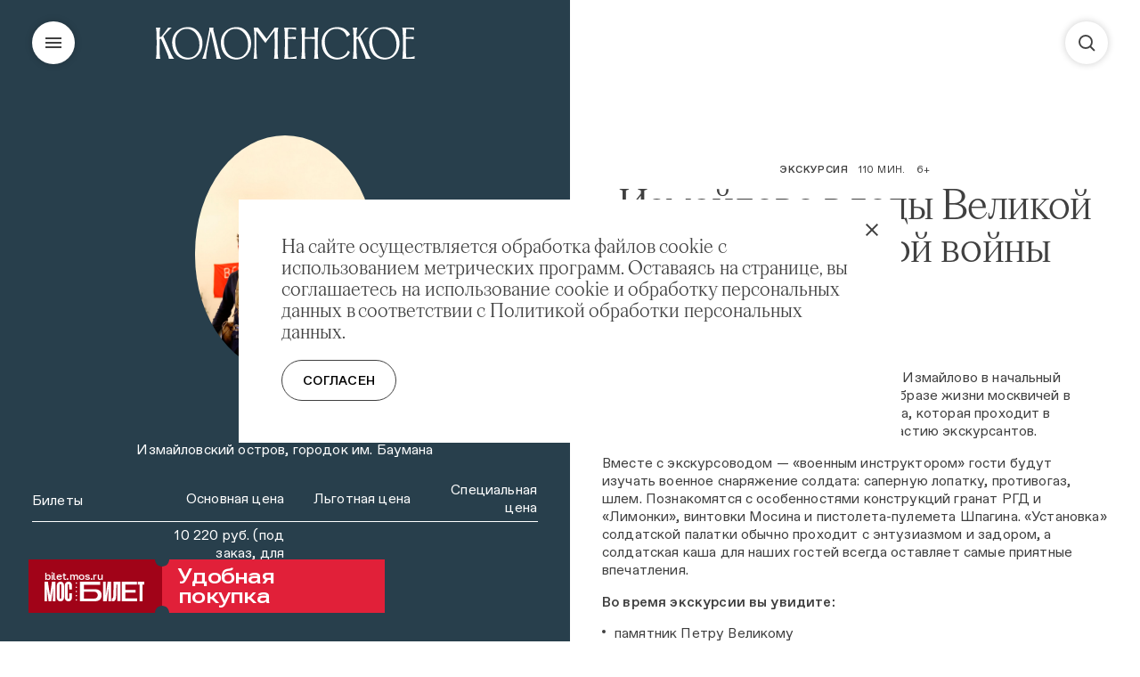

--- FILE ---
content_type: text/html; charset=utf-8
request_url: https://www.mgomz.ru/ru/excursion/izmailovo-v-gody-velikoi-otechestvennoi-voiny
body_size: 19624
content:
<!doctype html>
<html lang="ru" itemscope="itemscope" itemtype="http://schema.org/WebSite" class="no-js">
	<head>
		
			<!-- Google Tag Manager (noscript) -->
<noscript><iframe src="https://www.googletagmanager.com/ns.html?id=GTM-M6439H4"
height="0" width="0" style="display:none;visibility:hidden"></iframe></noscript>
<!-- End Google Tag Manager (noscript) -->

		
		<script
  src="https://bilet.mos.ru/shared/mosbilet/mosbilet_link_v2.js"
  charset="UTF-8"
  defer
  data-mosbilet-class="mosbilet-banner"
  data-mosbilet-href="https://bilet.mos.ru/venues/199211/"
  data-mosbilet-position="left"
  data-mosbilet-variant="red"
  data-mosbilet-zindex="2"
></script>

		<script src="//widget.reservationsteps.ru/js/bnovo.js"></script>
<script type="text/javascript">
(function(){
Bnovo_Widget.init(function(){
Bnovo_Widget.open('_bn_widget_', {
  type: "button",
  uid: "d30e2d4c-2727-4d3c-b96c-b7c89ae9dbbc",
  lang: "ru",
  currency: "RUB",
  border_radius: "8",
  button_font_size: "14",
  button_height: "42",
  btn_background: "#283573",
  btn_background_over: "#283573",
  btn_textcolor: "#FFFFFF",
  btn_textover: "#FFFFFF",
  btn_bordcolor: "#283573",
  btn_bordhover: "#283573",
  min_age: "0",
  max_age: "17",
  adults_default: "1",
  btn_text: "Забронировать"
});
})
})();
</script>
		<script>
	const listRedirectionsUrl = ["visit", "obratnaya-svyaz", "splanirovat-vizit", "kontakty-kolomenskoe", "kontakty", "kak-dobratsya-do-kolomenskogo"];
	const currentUrlSlug = window.location.href.split("/").reverse()[0];
	console.log(currentUrlSlug)
	if(listRedirectionsUrl.includes(currentUrlSlug)){
	window.location.href = "https://www.mgomz.ru/ru/pages/contacts"
	}
</script>

		<title>Измайлово в годы Великой Отечественной войны</title>
<meta charset="UTF-8" />
<meta name="viewport" content="width=device-width, initial-scale=1, user-scalable=yes, maximum-scale=5" />
<meta http-equiv="X-UA-Compatible" content="IE=edge" />

<meta name="robots" content="index,follow" />

<meta name="keywords" content="" />
<meta name="description" content="Измайлово в годы Великой Отечественной войны  | Музей-заповедник Коломенское в Москве" />

<meta itemprop="name" content="Измайлово в годы Великой Отечественной войны" />
<meta itemprop="description" content="Измайлово в годы Великой Отечественной войны  | Музей-заповедник Коломенское в Москве" />
<meta itemprop="image" content="https://api.mgomz.ru/storage/post/437/share/covztnqtm3yj83fghcw5ow.png?1769012313" />

<meta name="twitter:card" content="summary_large_image" />
<meta name="twitter:title" content="Измайлово в годы Великой Отечественной войны" />
<meta name="twitter:description" content="Измайлово в годы Великой Отечественной войны  | Музей-заповедник Коломенское в Москве" />
<meta name="twitter:image" content="https://api.mgomz.ru/storage/post/437/share/covztnqtm3yj83fghcw5ow.png?1769012313" />

<meta property="og:title" content="Измайлово в годы Великой Отечественной войны" />
<meta property="og:image" content="https://api.mgomz.ru/storage/post/437/share/covztnqtm3yj83fghcw5ow.png?1769012313" />
<meta property="og:type" content="website" />
<meta property="og:url" content="https://mgomz.ru/ru/excursion/izmailovo-v-gody-velikoi-otechestvennoi-voiny" />
<meta property="og:description" content="Измайлово в годы Великой Отечественной войны  | Музей-заповедник Коломенское в Москве" />
<meta property="og:site_name" content="Коломенское" />
<meta property="og:locale" content="ru_RU" />

		<link rel="apple-touch-icon" sizes="57x57" href="/apple-icon-57x57.png">
<link rel="apple-touch-icon" sizes="60x60" href="/apple-icon-60x60.png">
<link rel="apple-touch-icon" sizes="72x72" href="/apple-icon-72x72.png">
<link rel="apple-touch-icon" sizes="76x76" href="/apple-icon-76x76.png">
<link rel="apple-touch-icon" sizes="114x114" href="/apple-icon-114x114.png">
<link rel="apple-touch-icon" sizes="120x120" href="/apple-icon-120x120.png">
<link rel="apple-touch-icon" sizes="144x144" href="/apple-icon-144x144.png">
<link rel="apple-touch-icon" sizes="152x152" href="/apple-icon-152x152.png">
<link rel="apple-touch-icon" sizes="180x180" href="/apple-icon-180x180.png">
<link rel="icon" type="image/png" sizes="36x36"  href="/android-icon-36x36.png">
<link rel="icon" type="image/png" sizes="48x48"  href="/android-icon-48x48.png">
<link rel="icon" type="image/png" sizes="72x72"  href="/android-icon-72x72.png">
<link rel="icon" type="image/png" sizes="96x96"  href="/android-icon-96x96.png">
<link rel="icon" type="image/png" sizes="144x144"  href="/android-icon-144x144.png">
<link rel="icon" type="image/png" sizes="192x192"  href="/android-icon-192x192.png">
<link rel="icon" type="image/png" sizes="32x32" href="/favicon-32x32.png">
<link rel="icon" type="image/png" sizes="16x16" href="/favicon-16x16.png">
<link rel="manifest" href="/manifest.json">
<meta name="msapplication-TileColor" content="#ffffff">
<meta name="msapplication-TileImage" content="/ms-icon-144x144.png">
<meta name="msapplication-TileImage" content="/ms-icon-150x150.png">
<meta name="msapplication-TileImage" content="/ms-icon-310x310.png">
<meta name="theme-color" content="#ffffff">

		<link rel="canonical" href="https://mgomz.ru/ru">
		<link rel="alternate" hreflang="ru" href="https://mgomz.ru/ru">
        <link rel="alternate" hreflang="en" href="https://mgomz.ru/en">
		<script>(function(H){H.className=H.className.replace(/\bno-js\b/,'js')})(document.documentElement)</script>
		
			<link rel="stylesheet" type="text/css" href="/public/assets/application-e6ab26dfeab77a6e0e78-app.optimize.css"/>
		
		
			<link rel="stylesheet" type="text/css"  href="/public/assets/application-e6ab26dfeab77a6e0e78-styles.optimize.css" rel="preload" as="style" onload="this.rel='stylesheet'"/>
		
		<!--<script src="/public/assets/modernizr.js" async></script>-->

		<script defer>
document.addEventListener('mousedown', function() {
  document.body.classList.remove('keyboard');
});
document.addEventListener('keydown', function() {
  document.body.classList.add('keyboard');
});
</script>

		<script src="/public/appendPolyfill.js" defer></script>
<script src="/public/closestPolyfill.js" defer></script>
<script src="/public/CustomEase.min.js" async></script>

		<meta name="state" content="%7B%22common%22%3A%7B%22isMobile%22%3Afalse%2C%22isTablet%22%3Afalse%2C%22webp%22%3Atrue%2C%22layout%22%3A%22bp4%22%2C%22menu%22%3Afalse%2C%22errorStatus%22%3Anull%7D%2C%22listing%22%3A%7B%7D%2C%22articles%22%3A%7B%22excursion%22%3A%7B%22entries%22%3A%7B%22izmailovo-v-gody-velikoi-otechestvennoi-voiny%22%3A%7B%22id%22%3A437%2C%22title%22%3A%22%D0%98%D0%B7%D0%BC%D0%B0%D0%B9%D0%BB%D0%BE%D0%B2%D0%BE%20%D0%B2%20%D0%B3%D0%BE%D0%B4%D1%8B%20%D0%92%D0%B5%D0%BB%D0%B8%D0%BA%D0%BE%D0%B9%20%D0%9E%D1%82%D0%B5%D1%87%D0%B5%D1%81%D1%82%D0%B2%D0%B5%D0%BD%D0%BD%D0%BE%D0%B9%20%D0%B2%D0%BE%D0%B9%D0%BD%D1%8B%22%2C%22slug%22%3A%22izmailovo-v-gody-velikoi-otechestvennoi-voiny%22%2C%22type%22%3A%22Post%3A%3AExcursion%22%2C%22location%22%3A%22%D0%98%D0%B7%D0%BC%D0%B0%D0%B9%D0%BB%D0%BE%D0%B2%D0%BE%22%2C%22human_type%22%3A%22%D0%AD%D0%BA%D1%81%D0%BA%D1%83%D1%80%D1%81%D0%B8%D1%8F%22%2C%22base_color%22%3A%22tarawera%22%2C%22number_title%22%3Anull%2C%22published_at%22%3A%222022-11-08T10%3A50%3A00.000%2B03%3A00%22%2C%22buy_ticket_link%22%3Anull%2C%22target_blank%22%3Anull%2C%22preview_type%22%3A%22oval%22%2C%22subtitle%22%3Anull%2C%22lead%22%3Anull%2C%22built_at%22%3Anull%2C%22description%22%3A%22%3Cp%3E%3Cbr%3E%3C%2Fp%3E%22%2C%22blocks%22%3A%5B%7B%22id%22%3A3611%2C%22kind%22%3A%22text_with_button%22%2C%22text%22%3A%22%3Cp%3E%D0%9E%20%D1%81%D1%83%D1%80%D0%BE%D0%B2%D1%8B%D1%85%20%D0%B8%D1%81%D0%BF%D1%8B%D1%82%D0%B0%D0%BD%D0%B8%D1%8F%D1%85%2C%20%D0%BF%D0%BE%D1%81%D1%82%D0%B8%D0%B3%D1%88%D0%B8%D1%85%20%D0%9C%D0%BE%D1%81%D0%BA%D0%B2%D1%83%20%D0%B8%20%D0%98%D0%B7%D0%BC%D0%B0%D0%B9%D0%BB%D0%BE%D0%B2%D0%BE%20%D0%B2%20%D0%BD%D0%B0%D1%87%D0%B0%D0%BB%D1%8C%D0%BD%D1%8B%D0%B9%20%D0%BF%D0%B5%D1%80%D0%B8%D0%BE%D0%B4%20%D0%92%D0%B5%D0%BB%D0%B8%D0%BA%D0%BE%D0%B9%20%D0%9E%D1%82%D0%B5%D1%87%D0%B5%D1%81%D1%82%D0%B2%D0%B5%D0%BD%D0%BD%D0%BE%D0%B9%20%D0%B2%D0%BE%D0%B9%D0%BD%D1%8B%2C%20%D0%BE%D0%B1%20%D0%BE%D0%B1%D1%80%D0%B0%D0%B7%D0%B5%20%D0%B6%D0%B8%D0%B7%D0%BD%D0%B8%20%D0%BC%D0%BE%D1%81%D0%BA%D0%B2%D0%B8%D1%87%D0%B5%D0%B9%20%D0%B2%20%D0%B2%D0%BE%D0%B5%D0%BD%D0%BD%D0%BE%D0%B5%20%D0%B2%D1%80%D0%B5%D0%BC%D1%8F%20%D1%80%D0%B0%D1%81%D1%81%D0%BA%D0%B0%D0%B7%D1%8B%D0%B2%D0%B0%D0%B5%D1%82%20%D0%BD%D0%B0%D1%88%D0%B0%20%D0%BF%D1%80%D0%BE%D0%B3%D1%80%D0%B0%D0%BC%D0%BC%D0%B0%2C%20%D0%BA%D0%BE%D1%82%D0%BE%D1%80%D0%B0%D1%8F%20%D0%BF%D1%80%D0%BE%D1%85%D0%BE%D0%B4%D0%B8%D1%82%20%D0%B2%20%D0%B8%D0%BD%D1%82%D0%B5%D1%80%D0%B0%D0%BA%D1%82%D0%B8%D0%B2%D0%BD%D0%BE%D0%B9%20%D1%84%D0%BE%D1%80%D0%BC%D0%B5%2C%20%D1%81%20%D0%BF%D1%80%D0%B8%D0%B2%D0%BB%D0%B5%D1%87%D0%B5%D0%BD%D0%B8%D0%B5%D0%BC%20%D0%BA%20%D1%83%D1%87%D0%B0%D1%81%D1%82%D0%B8%D1%8E%20%D1%8D%D0%BA%D1%81%D0%BA%D1%83%D1%80%D1%81%D0%B0%D0%BD%D1%82%D0%BE%D0%B2.%3C%2Fp%3E%3Cp%3E%D0%92%D0%BC%D0%B5%D1%81%D1%82%D0%B5%20%D1%81%20%D1%8D%D0%BA%D1%81%D0%BA%D1%83%D1%80%D1%81%D0%BE%D0%B2%D0%BE%D0%B4%D0%BE%D0%BC%20%E2%80%94%20%C2%AB%D0%B2%D0%BE%D0%B5%D0%BD%D0%BD%D1%8B%D0%BC%20%D0%B8%D0%BD%D1%81%D1%82%D1%80%D1%83%D0%BA%D1%82%D0%BE%D1%80%D0%BE%D0%BC%C2%BB%20%D0%B3%D0%BE%D1%81%D1%82%D0%B8%20%D0%B1%D1%83%D0%B4%D1%83%D1%82%20%D0%B8%D0%B7%D1%83%D1%87%D0%B0%D1%82%D1%8C%20%D0%B2%D0%BE%D0%B5%D0%BD%D0%BD%D0%BE%D0%B5%20%D1%81%D0%BD%D0%B0%D1%80%D1%8F%D0%B6%D0%B5%D0%BD%D0%B8%D0%B5%20%D1%81%D0%BE%D0%BB%D0%B4%D0%B0%D1%82%D0%B0%3A%20%D1%81%D0%B0%D0%BF%D0%B5%D1%80%D0%BD%D1%83%D1%8E%20%D0%BB%D0%BE%D0%BF%D0%B0%D1%82%D0%BA%D1%83%2C%20%D0%BF%D1%80%D0%BE%D1%82%D0%B8%D0%B2%D0%BE%D0%B3%D0%B0%D0%B7%2C%20%D1%88%D0%BB%D0%B5%D0%BC.%20%D0%9F%D0%BE%D0%B7%D0%BD%D0%B0%D0%BA%D0%BE%D0%BC%D1%8F%D1%82%D1%81%D1%8F%20%D1%81%20%D0%BE%D1%81%D0%BE%D0%B1%D0%B5%D0%BD%D0%BD%D0%BE%D1%81%D1%82%D1%8F%D0%BC%D0%B8%20%D0%BA%D0%BE%D0%BD%D1%81%D1%82%D1%80%D1%83%D0%BA%D1%86%D0%B8%D0%B9%20%D0%B3%D1%80%D0%B0%D0%BD%D0%B0%D1%82%20%D0%A0%D0%93%D0%94%20%D0%B8%20%C2%AB%D0%9B%D0%B8%D0%BC%D0%BE%D0%BD%D0%BA%D0%B8%C2%BB%2C%20%D0%B2%D0%B8%D0%BD%D1%82%D0%BE%D0%B2%D0%BA%D0%B8%20%D0%9C%D0%BE%D1%81%D0%B8%D0%BD%D0%B0%20%D0%B8%20%D0%BF%D0%B8%D1%81%D1%82%D0%BE%D0%BB%D0%B5%D1%82%D0%B0-%D0%BF%D1%83%D0%BB%D0%B5%D0%BC%D0%B5%D1%82%D0%B0%20%D0%A8%D0%BF%D0%B0%D0%B3%D0%B8%D0%BD%D0%B0.%20%C2%AB%D0%A3%D1%81%D1%82%D0%B0%D0%BD%D0%BE%D0%B2%D0%BA%D0%B0%C2%BB%20%D1%81%D0%BE%D0%BB%D0%B4%D0%B0%D1%82%D1%81%D0%BA%D0%BE%D0%B9%20%D0%BF%D0%B0%D0%BB%D0%B0%D1%82%D0%BA%D0%B8%20%D0%BE%D0%B1%D1%8B%D1%87%D0%BD%D0%BE%20%D0%BF%D1%80%D0%BE%D1%85%D0%BE%D0%B4%D0%B8%D1%82%20%D1%81%20%D1%8D%D0%BD%D1%82%D1%83%D0%B7%D0%B8%D0%B0%D0%B7%D0%BC%D0%BE%D0%BC%20%D0%B8%20%D0%B7%D0%B0%D0%B4%D0%BE%D1%80%D0%BE%D0%BC%2C%20%D0%B0%20%D1%81%D0%BE%D0%BB%D0%B4%D0%B0%D1%82%D1%81%D0%BA%D0%B0%D1%8F%20%D0%BA%D0%B0%D1%88%D0%B0%20%D0%B4%D0%BB%D1%8F%20%D0%BD%D0%B0%D1%88%D0%B8%D1%85%20%D0%B3%D0%BE%D1%81%D1%82%D0%B5%D0%B9%20%D0%B2%D1%81%D0%B5%D0%B3%D0%B4%D0%B0%20%D0%BE%D1%81%D1%82%D0%B0%D0%B2%D0%BB%D1%8F%D0%B5%D1%82%20%D1%81%D0%B0%D0%BC%D1%8B%D0%B5%20%D0%BF%D1%80%D0%B8%D1%8F%D1%82%D0%BD%D1%8B%D0%B5%20%D0%B2%D0%BF%D0%B5%D1%87%D0%B0%D1%82%D0%BB%D0%B5%D0%BD%D0%B8%D1%8F.%3Cbr%3E%3C%2Fp%3E%3Cp%3E%3Cstrong%3E%D0%92%D0%BE%20%D0%B2%D1%80%D0%B5%D0%BC%D1%8F%20%D1%8D%D0%BA%D1%81%D0%BA%D1%83%D1%80%D1%81%D0%B8%D0%B8%20%D0%B2%D1%8B%20%D1%83%D0%B2%D0%B8%D0%B4%D0%B8%D1%82%D0%B5%3A%3C%2Fstrong%3E%3C%2Fp%3E%3Cul%3E%3Cli%3E%D0%BF%D0%B0%D0%BC%D1%8F%D1%82%D0%BD%D0%B8%D0%BA%20%D0%9F%D0%B5%D1%82%D1%80%D1%83%20%D0%92%D0%B5%D0%BB%D0%B8%D0%BA%D0%BE%D0%BC%D1%83%3C%2Fli%3E%3Cli%3E%D0%9C%D0%BE%D1%81%D1%82%D0%BE%D0%B2%D1%83%D1%8E%20%D0%B1%D0%B0%D1%88%D0%BD%D1%8E%20XVII%20%D0%B2%D0%B5%D0%BA%D0%B0%3C%2Fli%3E%3Cli%3E%D0%9F%D0%BE%D0%BA%D1%80%D0%BE%D0%B2%D1%81%D0%BA%D0%B8%D0%B9%20%D1%81%D0%BE%D0%B1%D0%BE%D1%80%20XVII%20%D0%B2%D0%B5%D0%BA%D0%B0%3C%2Fli%3E%3Cli%3E%D0%9F%D0%B5%D1%80%D0%B5%D0%B4%D0%BD%D0%B8%D0%B5%20%D0%B2%D0%BE%D1%80%D0%BE%D1%82%D0%B0%20%D0%93%D0%BE%D1%81%D1%83%D0%B4%D0%B0%D1%80%D0%B5%D0%B2%D0%B0%20%D0%B4%D0%B2%D0%BE%D1%80%D0%B0%3Cbr%3E%3C%2Fli%3E%3C%2Ful%3E%3Cp%3E%3Cstrong%3E%D0%92%D0%B0%D0%BC%20%D1%80%D0%B0%D1%81%D1%81%D0%BA%D0%B0%D0%B6%D1%83%D1%82%3A%3C%2Fstrong%3E%3C%2Fp%3E%3Cul%3E%3Cli%3E%D0%BE%20%D0%B2%D0%B0%D0%B6%D0%BD%D0%BE%D0%B9%20%D1%80%D0%BE%D0%BB%D0%B8%20%D0%98%D0%B7%D0%BC%D0%B0%D0%B9%D0%BB%D0%BE%D0%B2%D0%B0%20%D0%B8%20%D0%B4%D1%80%D1%83%D0%B3%D0%B8%D1%85%20%D0%B2%D0%BE%D1%81%D1%82%D0%BE%D1%87%D0%BD%D1%8B%D1%85%20%D0%BE%D0%BA%D1%80%D0%B0%D0%B8%D0%BD%20%D0%9C%D0%BE%D1%81%D0%BA%D0%B2%D1%8B%20%D0%B2%20%D0%B3%D0%BE%D0%B4%D1%8B%20%D0%92%D0%B5%D0%BB%D0%B8%D0%BA%D0%BE%D0%B9%20%D0%9E%D1%82%D0%B5%D1%87%D0%B5%D1%81%D1%82%D0%B2%D0%B5%D0%BD%D0%BD%D0%BE%D0%B9%20%D0%B2%D0%BE%D0%B9%D0%BD%D1%8B%3C%2Fli%3E%3Cli%3E%D0%BE%20%D1%82%D1%80%D1%83%D0%B4%D0%BD%D0%BE%D0%B9%20%D0%B6%D0%B8%D0%B7%D0%BD%D0%B8%20%D0%BC%D0%BE%D1%81%D0%BA%D0%B2%D0%B8%D1%87%D0%B5%D0%B9%20%D0%B2%20%D0%BD%D0%B0%D1%87%D0%B0%D0%BB%D1%8C%D0%BD%D1%8B%D0%B9%20%D0%BF%D0%B5%D1%80%D0%B8%D0%BE%D0%B4%20%D0%B2%D0%BE%D0%B9%D0%BD%D1%8B%3C%2Fli%3E%3Cli%3E%D0%B2%D0%BE%D0%B5%D0%BD%D0%BD%D1%8B%D0%B5%20%D1%82%D0%B0%D0%B9%D0%BD%D1%8B%20%D0%98%D0%B7%D0%BC%D0%B0%D0%B9%D0%BB%D0%BE%D0%B2%D1%81%D0%BA%D0%BE%D0%B3%D0%BE%20%D0%BE%D1%81%D1%82%D1%80%D0%BE%D0%B2%D0%B0%20%D0%B8%20%D0%B5%D0%B3%D0%BE%20%D0%BE%D0%BA%D1%80%D0%B5%D1%81%D1%82%D0%BD%D0%BE%D1%81%D1%82%D0%B5%D0%B9%3C%2Fli%3E%3Cli%3E%D0%BE%20%D0%B2%D0%BE%D0%B5%D0%BD%D0%BD%D0%BE%D0%BC%20%D1%81%D0%BD%D0%B0%D1%80%D1%8F%D0%B6%D0%B5%D0%BD%D0%B8%D0%B8%20%D0%B1%D0%BE%D0%B9%D1%86%D0%B0%20%D0%B8%20%D0%B2%D0%BE%D0%BE%D1%80%D1%83%D0%B6%D0%B5%D0%BD%D0%B8%D0%B8%20%D0%B2%D1%80%D0%B5%D0%BC%D0%B5%D0%BD%20%D0%92%D0%B5%D0%BB%D0%B8%D0%BA%D0%BE%D0%B9%20%D0%9E%D1%82%D0%B5%D1%87%D0%B5%D1%81%D1%82%D0%B2%D0%B5%D0%BD%D0%BD%D0%BE%D0%B9%20%D0%B2%D0%BE%D0%B9%D0%BD%D1%8B%3C%2Fli%3E%3C%2Ful%3E%22%2C%22button_link%22%3A%22https%3A%2F%2Fwebforms.mgomz.ru%2Fform.php%3Fid%3D5%22%2C%22button_title%22%3A%22%D0%9E%D1%82%D0%BF%D1%80%D0%B0%D0%B2%D0%B8%D1%82%D1%8C%20%D0%B7%D0%B0%D1%8F%D0%B2%D0%BA%D1%83%20%D0%BD%D0%B0%20%D0%BF%D1%80%D0%BE%D0%B3%D1%80%D0%B0%D0%BC%D0%BC%D1%83%22%7D%5D%2C%22detail_image%22%3A%7B%22regular_set%22%3A%5B%7B%22dpr%22%3A1%2C%22src%22%3A%22https%3A%2F%2Fapi.mgomz.ru%2Fstorage%2Fpost%2F437%2Fdetail_image-a6448e9995a9082cea1eac245640fdaf.jpg%22%7D%2C%7B%22dpr%22%3A2%2C%22src%22%3A%22https%3A%2F%2Fapi.mgomz.ru%2Fstorage%2Fpost%2F437%2Fdetail_image-a6448e9995a9082cea1eac245640fdaf.jpg%22%7D%5D%2C%22mobile_set%22%3A%5B%7B%22dpr%22%3A1%2C%22src%22%3A%22https%3A%2F%2Fapi.mgomz.ru%2Fstorage%2Fpost%2F437%2Fdetail_image-a6448e9995a9082cea1eac245640fdaf.jpg%22%7D%2C%7B%22dpr%22%3A2%2C%22src%22%3A%22https%3A%2F%2Fapi.mgomz.ru%2Fstorage%2Fpost%2F437%2Fdetail_image-a6448e9995a9082cea1eac245640fdaf.jpg%22%7D%5D%2C%22color%22%3Anull%2C%22original%22%3A%22https%3A%2F%2Fapi.mgomz.ru%2Fstorage%2Fpost%2F437%2Fdetail_image-a6448e9995a9082cea1eac245640fdaf.jpg%22%7D%2C%22meta%22%3A%7B%22title%22%3A%22%D0%98%D0%B7%D0%BC%D0%B0%D0%B9%D0%BB%D0%BE%D0%B2%D0%BE%20%D0%B2%20%D0%B3%D0%BE%D0%B4%D1%8B%20%D0%92%D0%B5%D0%BB%D0%B8%D0%BA%D0%BE%D0%B9%20%D0%9E%D1%82%D0%B5%D1%87%D0%B5%D1%81%D1%82%D0%B2%D0%B5%D0%BD%D0%BD%D0%BE%D0%B9%20%D0%B2%D0%BE%D0%B9%D0%BD%D1%8B%22%2C%22description%22%3A%22%22%2C%22keywords%22%3Anull%2C%22image%22%3A%22https%3A%2F%2Fapi.mgomz.ru%2Fstorage%2Fpost%2F437%2Fshare%2Fcovztnqtm3yj83fghcw5ow.png%3F1769012313%22%7D%2C%22people%22%3A%5B%5D%2C%22tags%22%3A%5B%7B%22id%22%3A2%2C%22title%22%3A%22%D0%98%D0%B7%D0%BC%D0%B0%D0%B9%D0%BB%D0%BE%D0%B2%D0%BE%22%2C%22slug%22%3A%22izmailovo%22%7D%5D%2C%22read_also%22%3A%5B%7B%22id%22%3A1741%2C%22title%22%3A%22%D0%AD%D0%BA%D1%81%D0%BA%D1%83%D1%80%D1%81%D0%B8%D1%8F%20%D0%BF%D0%BE%20%D0%B2%D1%8B%D1%81%D1%82%D0%B0%D0%B2%D0%BA%D0%B5%20%C2%AB%D0%98%D0%B7%D1%83%D1%87%D0%B0%D1%82%D1%8C.%20%D0%A2%D0%B2%D0%BE%D1%80%D0%B8%D1%82%D1%8C.%20%D0%A1%D0%BE%D0%B7%D0%B4%D0%B0%D0%B2%D0%B0%D1%82%D1%8C.%20%D0%A1%D1%82%D1%80%D0%BE%D0%B3%D0%B0%D0%BD%D0%BE%D0%B2%D1%81%D0%BA%D0%B0%D1%8F%20%D1%88%D0%BA%D0%BE%D0%BB%D0%B0%20%D0%BA%D0%B5%D1%80%D0%B0%D0%BC%D0%B8%D0%BA%D0%B8%20%D0%A5%D0%A5-XXI%C2%BB%22%2C%22slug%22%3A%22ekskursiya-po-vystavke-izuchat-tvorit-sozdavat-stroganovskaya-shkola-keramiki-hh-xxi%22%2C%22type%22%3A%22Post%3A%3AExcursion%22%2C%22location%22%3A%22%D0%98%D0%B7%D0%BC%D0%B0%D0%B9%D0%BB%D0%BE%D0%B2%D0%BE%22%2C%22human_type%22%3A%22%D0%AD%D0%BA%D1%81%D0%BA%D1%83%D1%80%D1%81%D0%B8%D1%8F%22%2C%22base_color%22%3A%22tarawera%22%2C%22number_title%22%3Anull%2C%22published_at%22%3A%222024-04-02T11%3A57%3A27.782%2B03%3A00%22%2C%22buy_ticket_link%22%3A%22https%3A%2F%2Ftickets.mgomz.ru%2Fevent%2F634501EEEA551992FC3B7CDBD4304A4A4D0A20A3%2F2024-04-16%22%2C%22target_blank%22%3Atrue%2C%22preview_type%22%3A%22arch%22%2C%22preview_image%22%3A%7B%22regular_set%22%3A%5B%7B%22dpr%22%3A1%2C%22src%22%3A%22https%3A%2F%2Fapi.mgomz.ru%2Fstorage%2Fpost%2F1741%2Fpreview_image-3b9e04c1d3e79b097f12e946cce48d46.jpg%22%7D%2C%7B%22dpr%22%3A2%2C%22src%22%3A%22https%3A%2F%2Fapi.mgomz.ru%2Fstorage%2Fpost%2F1741%2Fpreview_image-3b9e04c1d3e79b097f12e946cce48d46.jpg%22%7D%5D%2C%22mobile_set%22%3A%5B%7B%22dpr%22%3A1%2C%22src%22%3A%22https%3A%2F%2Fapi.mgomz.ru%2Fstorage%2Fpost%2F1741%2Fpreview_image-3b9e04c1d3e79b097f12e946cce48d46.jpg%22%7D%2C%7B%22dpr%22%3A2%2C%22src%22%3A%22https%3A%2F%2Fapi.mgomz.ru%2Fstorage%2Fpost%2F1741%2Fpreview_image-3b9e04c1d3e79b097f12e946cce48d46.jpg%22%7D%5D%7D%2C%22preview_text%22%3Anull%2C%22age_rating%22%3A%226%2B%22%2C%22special_project_link_title%22%3Anull%2C%22special_project_link%22%3Anull%2C%22special_project_target_blank%22%3Anull%7D%2C%7B%22id%22%3A1698%2C%22title%22%3A%22%D0%98%D0%B7%D1%83%D1%87%D0%B0%D1%82%D1%8C.%20%D0%A2%D0%B2%D0%BE%D1%80%D0%B8%D1%82%D1%8C.%20%D0%A1%D0%BE%D0%B7%D0%B4%D0%B0%D0%B2%D0%B0%D1%82%D1%8C.%20%D0%A1%D1%82%D1%80%D0%BE%D0%B3%D0%B0%D0%BD%D0%BE%D0%B2%D1%81%D0%BA%D0%B0%D1%8F%20%D1%88%D0%BA%D0%BE%D0%BB%D0%B0%20%D0%BA%D0%B5%D1%80%D0%B0%D0%BC%D0%B8%D0%BA%D0%B8%20%D0%A5%D0%A5%E2%80%93XXI%22%2C%22slug%22%3A%22izuchat-tvorit-sozdavat-stroganovskaya-shkola-keramiki-hh-xxi%22%2C%22type%22%3A%22Post%3A%3AExhibition%22%2C%22location%22%3A%22%D0%98%D0%B7%D0%BC%D0%B0%D0%B9%D0%BB%D0%BE%D0%B2%D0%BE%22%2C%22human_type%22%3A%22%D0%92%D1%8B%D1%81%D1%82%D0%B0%D0%B2%D0%BA%D0%B8%22%2C%22base_color%22%3A%22cuprum%22%2C%22number_title%22%3Anull%2C%22published_at%22%3A%222024-02-26T11%3A20%3A26.728%2B03%3A00%22%2C%22buy_ticket_link%22%3A%22%22%2C%22target_blank%22%3Atrue%2C%22preview_type%22%3A%22oval%22%2C%22preview_image%22%3A%7B%22regular_set%22%3A%5B%7B%22dpr%22%3A1%2C%22src%22%3A%22https%3A%2F%2Fapi.mgomz.ru%2Fstorage%2Fpost%2F1698%2Fpreview_image-3b9e04c1d3e79b097f12e946cce48d46.jpg%22%7D%2C%7B%22dpr%22%3A2%2C%22src%22%3A%22https%3A%2F%2Fapi.mgomz.ru%2Fstorage%2Fpost%2F1698%2Fpreview_image-3b9e04c1d3e79b097f12e946cce48d46.jpg%22%7D%5D%2C%22mobile_set%22%3A%5B%7B%22dpr%22%3A1%2C%22src%22%3A%22https%3A%2F%2Fapi.mgomz.ru%2Fstorage%2Fpost%2F1698%2Fpreview_image-3b9e04c1d3e79b097f12e946cce48d46.jpg%22%7D%2C%7B%22dpr%22%3A2%2C%22src%22%3A%22https%3A%2F%2Fapi.mgomz.ru%2Fstorage%2Fpost%2F1698%2Fpreview_image-3b9e04c1d3e79b097f12e946cce48d46.jpg%22%7D%5D%7D%2C%22preview_text%22%3Anull%2C%22age_rating%22%3A%220%2B%22%2C%22special_project_link_title%22%3Anull%2C%22special_project_link%22%3Anull%2C%22special_project_target_blank%22%3Anull%7D%2C%7B%22id%22%3A262%2C%22title%22%3A%22%D0%9B%D0%B5%D0%B3%D0%B5%D0%BD%D0%B4%D1%8B%20%D0%B8%20%D0%B1%D1%8B%D0%BB%D0%B8%20%D1%86%D0%B0%D1%80%D1%81%D0%BA%D0%BE%D0%B3%D0%BE%20%D0%BE%D1%81%D1%82%D1%80%D0%BE%D0%B2%D0%B0%22%2C%22slug%22%3A%22legendy-i-byli-tsarskogo-ostrova%22%2C%22type%22%3A%22Post%3A%3AExcursion%22%2C%22location%22%3A%22%D0%98%D0%B7%D0%BC%D0%B0%D0%B9%D0%BB%D0%BE%D0%B2%D0%BE%22%2C%22human_type%22%3A%22%D0%AD%D0%BA%D1%81%D0%BA%D1%83%D1%80%D1%81%D0%B8%D1%8F%22%2C%22base_color%22%3A%22tarawera%22%2C%22number_title%22%3Anull%2C%22published_at%22%3A%222023-08-06T15%3A38%3A00.000%2B03%3A00%22%2C%22buy_ticket_link%22%3A%22https%3A%2F%2Ftickets.mgomz.ru%2Fevent%2FE56D2D26258AF504A72385D9CA9AD2796FB01E4F%2F%22%2C%22target_blank%22%3Atrue%2C%22preview_type%22%3A%22arch%22%2C%22preview_image%22%3A%7B%22regular_set%22%3A%5B%7B%22dpr%22%3A1%2C%22src%22%3A%22https%3A%2F%2Fapi.mgomz.ru%2Fstorage%2Fpost%2F262%2Fpreview_image-a35f58263a1ec4b9ad9c9eee8f733cf7.jpg%22%7D%2C%7B%22dpr%22%3A2%2C%22src%22%3A%22https%3A%2F%2Fapi.mgomz.ru%2Fstorage%2Fpost%2F262%2Fpreview_image-a35f58263a1ec4b9ad9c9eee8f733cf7.jpg%22%7D%5D%2C%22mobile_set%22%3A%5B%7B%22dpr%22%3A1%2C%22src%22%3A%22https%3A%2F%2Fapi.mgomz.ru%2Fstorage%2Fpost%2F262%2Fpreview_image-a35f58263a1ec4b9ad9c9eee8f733cf7.jpg%22%7D%2C%7B%22dpr%22%3A2%2C%22src%22%3A%22https%3A%2F%2Fapi.mgomz.ru%2Fstorage%2Fpost%2F262%2Fpreview_image-a35f58263a1ec4b9ad9c9eee8f733cf7.jpg%22%7D%5D%7D%2C%22preview_text%22%3Anull%2C%22age_rating%22%3A%226%2B%22%2C%22special_project_link_title%22%3Anull%2C%22special_project_link%22%3Anull%2C%22special_project_target_blank%22%3Anull%7D%2C%7B%22id%22%3A265%2C%22title%22%3A%22%D0%A6%D0%B0%D1%80%D1%81%D1%82%D0%B2%D0%B5%D0%BD%D0%BD%D1%8B%D0%B5%20%D0%B6%D0%B5%D0%BD%D1%8B%20%D0%BD%D0%B0%20%D0%98%D0%B7%D0%BC%D0%B0%D0%B9%D0%BB%D0%BE%D0%B2%D1%81%D0%BA%D0%BE%D0%BC%20%D0%BE%D1%81%D1%82%D1%80%D0%BE%D0%B2%D0%B5%22%2C%22slug%22%3A%22tsarstvennye-zheny-na-izmailovskom-ostrove%22%2C%22type%22%3A%22Post%3A%3AExcursion%22%2C%22location%22%3A%22%D0%98%D0%B7%D0%BC%D0%B0%D0%B9%D0%BB%D0%BE%D0%B2%D0%BE%22%2C%22human_type%22%3A%22%D0%AD%D0%BA%D1%81%D0%BA%D1%83%D1%80%D1%81%D0%B8%D1%8F%22%2C%22base_color%22%3A%22tarawera%22%2C%22number_title%22%3Anull%2C%22published_at%22%3A%222023-05-30T17%3A32%3A00.000%2B03%3A00%22%2C%22buy_ticket_link%22%3A%22https%3A%2F%2Ftickets.mgomz.ru%2Fevent%2F60F02805617DCE2BEED7827D6B541B645CCDF383%2F%22%2C%22target_blank%22%3Atrue%2C%22preview_type%22%3A%22arch%22%2C%22preview_image%22%3A%7B%22regular_set%22%3A%5B%7B%22dpr%22%3A1%2C%22src%22%3A%22https%3A%2F%2Fapi.mgomz.ru%2Fstorage%2Fpost%2F265%2Fpreview_image-f3719e1a4747989135bf3f09cad6341b.png%22%7D%2C%7B%22dpr%22%3A2%2C%22src%22%3A%22https%3A%2F%2Fapi.mgomz.ru%2Fstorage%2Fpost%2F265%2Fpreview_image-f3719e1a4747989135bf3f09cad6341b.png%22%7D%5D%2C%22mobile_set%22%3A%5B%7B%22dpr%22%3A1%2C%22src%22%3A%22https%3A%2F%2Fapi.mgomz.ru%2Fstorage%2Fpost%2F265%2Fpreview_image-f3719e1a4747989135bf3f09cad6341b.png%22%7D%2C%7B%22dpr%22%3A2%2C%22src%22%3A%22https%3A%2F%2Fapi.mgomz.ru%2Fstorage%2Fpost%2F265%2Fpreview_image-f3719e1a4747989135bf3f09cad6341b.png%22%7D%5D%7D%2C%22preview_text%22%3A%22%22%2C%22age_rating%22%3A%226%2B%22%2C%22special_project_link_title%22%3Anull%2C%22special_project_link%22%3Anull%2C%22special_project_target_blank%22%3Anull%7D%2C%7B%22id%22%3A995%2C%22title%22%3A%22%D0%9F%D0%B5%D1%87%D0%B8%20%D0%B8%20%D0%B8%D0%B7%D1%80%D0%B0%D0%B7%D1%86%D1%8B%22%2C%22slug%22%3A%22pechi-i-izraztsy%22%2C%22type%22%3A%22Post%3A%3AExcursion%22%2C%22location%22%3A%22%D0%98%D0%B7%D0%BC%D0%B0%D0%B9%D0%BB%D0%BE%D0%B2%D0%BE%22%2C%22human_type%22%3A%22%D0%AD%D0%BA%D1%81%D0%BA%D1%83%D1%80%D1%81%D0%B8%D1%8F%22%2C%22base_color%22%3A%22tarawera%22%2C%22number_title%22%3Anull%2C%22published_at%22%3A%222023-05-29T17%3A32%3A00.000%2B03%3A00%22%2C%22buy_ticket_link%22%3A%22https%3A%2F%2Ftickets.mgomz.ru%2Fevent%2FFFF62513AAEF2AADA274B0BE38A2B1BA660AF600%2F2023-03-11%22%2C%22target_blank%22%3Atrue%2C%22preview_type%22%3A%22arch%22%2C%22preview_image%22%3A%7B%22regular_set%22%3A%5B%7B%22dpr%22%3A1%2C%22src%22%3A%22https%3A%2F%2Fapi.mgomz.ru%2Fstorage%2Fpost%2F995%2Fpreview_image-9925f482bca2b33db4d787e08d0eb926.jpg%22%7D%2C%7B%22dpr%22%3A2%2C%22src%22%3A%22https%3A%2F%2Fapi.mgomz.ru%2Fstorage%2Fpost%2F995%2Fpreview_image-9925f482bca2b33db4d787e08d0eb926.jpg%22%7D%5D%2C%22mobile_set%22%3A%5B%7B%22dpr%22%3A1%2C%22src%22%3A%22https%3A%2F%2Fapi.mgomz.ru%2Fstorage%2Fpost%2F995%2Fpreview_image-9925f482bca2b33db4d787e08d0eb926.jpg%22%7D%2C%7B%22dpr%22%3A2%2C%22src%22%3A%22https%3A%2F%2Fapi.mgomz.ru%2Fstorage%2Fpost%2F995%2Fpreview_image-9925f482bca2b33db4d787e08d0eb926.jpg%22%7D%5D%7D%2C%22preview_text%22%3Anull%2C%22age_rating%22%3A%226%2B%22%2C%22special_project_link_title%22%3Anull%2C%22special_project_link%22%3Anull%2C%22special_project_target_blank%22%3Anull%7D%5D%2C%22short_duration%22%3A%22110%20%D0%BC%D0%B8%D0%BD.%22%2C%22excursion_overview%22%3A%7B%22schedule%22%3A%22%22%2C%22address%22%3A%22%D0%98%D0%B7%D0%BC%D0%B0%D0%B9%D0%BB%D0%BE%D0%B2%D1%81%D0%BA%D0%B8%D0%B9%20%D0%BE%D1%81%D1%82%D1%80%D0%BE%D0%B2%2C%20%D0%B3%D0%BE%D1%80%D0%BE%D0%B4%D0%BE%D0%BA%20%D0%B8%D0%BC.%20%D0%91%D0%B0%D1%83%D0%BC%D0%B0%D0%BD%D0%B0%22%2C%22ticket_main_price%22%3A%2210%20220%20%D1%80%D1%83%D0%B1.%20(%D0%BF%D0%BE%D0%B4%20%D0%B7%D0%B0%D0%BA%D0%B0%D0%B7%2C%20%D0%B4%D0%BB%D1%8F%20%D0%B3%D1%80%D1%83%D0%BF%D0%BF%D1%8B%20%D0%B4%D0%BE%2030%20%D1%87%D0%B5%D0%BB.)%22%2C%22ticket_preferential_price%22%3Anull%2C%22ticket_special_price%22%3Anull%7D%2C%22exhibition_overview%22%3Anull%2C%22museum_event_overview%22%3Anull%2C%22age_rating%22%3A%226%2B%22%7D%7D%7D%7D%2C%22landings%22%3A%7B%7D%2C%22templates%22%3A%7B%7D%2C%22tags%22%3A%7B%7D%2C%22search%22%3A%7B%7D%2C%22settings%22%3A%7B%22bubles%22%3A%7B%22title%22%3A%22%D0%BC%D1%83%D0%B7%D0%B5%D0%B9%E2%80%93%D0%B7%D0%B0%D0%BF%D0%BE%D0%B2%D0%B5%D0%B4%D0%BD%D0%B8%D0%BA%22%2C%22instagramm%22%3A%7B%22title%22%3A%22%22%2C%22link%22%3A%22https%3A%2F%2Ft.me%2Fkolomenskoe_moscow%22%2C%22images%22%3A%5B%7B%22regular_set%22%3A%5B%7B%22dpr%22%3A1%2C%22src%22%3A%22https%3A%2F%2Fapi.mgomz.ru%2Fstorage%2Fstatic_text%2F1%2Finstagramm_image_1-21d9449303468ceffd6e4dbbae2eaa32.jpg%22%7D%2C%7B%22dpr%22%3A2%2C%22src%22%3A%22https%3A%2F%2Fapi.mgomz.ru%2Fstorage%2Fstatic_text%2F1%2Finstagramm_image_1-21d9449303468ceffd6e4dbbae2eaa32.jpg%22%7D%5D%2C%22mobile_set%22%3A%5B%7B%22dpr%22%3A1%2C%22src%22%3A%22https%3A%2F%2Fapi.mgomz.ru%2Fstorage%2Fstatic_text%2F1%2Finstagramm_image_1-21d9449303468ceffd6e4dbbae2eaa32.jpg%22%7D%2C%7B%22dpr%22%3A2%2C%22src%22%3A%22https%3A%2F%2Fapi.mgomz.ru%2Fstorage%2Fstatic_text%2F1%2Finstagramm_image_1-21d9449303468ceffd6e4dbbae2eaa32.jpg%22%7D%5D%7D%2C%7B%22regular_set%22%3A%5B%7B%22dpr%22%3A1%2C%22src%22%3A%22https%3A%2F%2Fapi.mgomz.ru%2Fstorage%2Fstatic_text%2F1%2Finstagramm_image_2-45e2351c6ea2a1b955a762fc1e5abdab.png%22%7D%2C%7B%22dpr%22%3A2%2C%22src%22%3A%22https%3A%2F%2Fapi.mgomz.ru%2Fstorage%2Fstatic_text%2F1%2Finstagramm_image_2-45e2351c6ea2a1b955a762fc1e5abdab.png%22%7D%5D%2C%22mobile_set%22%3A%5B%7B%22dpr%22%3A1%2C%22src%22%3A%22https%3A%2F%2Fapi.mgomz.ru%2Fstorage%2Fstatic_text%2F1%2Finstagramm_image_2-45e2351c6ea2a1b955a762fc1e5abdab.png%22%7D%2C%7B%22dpr%22%3A2%2C%22src%22%3A%22https%3A%2F%2Fapi.mgomz.ru%2Fstorage%2Fstatic_text%2F1%2Finstagramm_image_2-45e2351c6ea2a1b955a762fc1e5abdab.png%22%7D%5D%7D%2C%7B%22regular_set%22%3A%5B%7B%22dpr%22%3A1%2C%22src%22%3A%22https%3A%2F%2Fapi.mgomz.ru%2Fstorage%2Fstatic_text%2F1%2Finstagramm_image_3-c0c234d925c498234461d9aa0273c115.png%22%7D%2C%7B%22dpr%22%3A2%2C%22src%22%3A%22https%3A%2F%2Fapi.mgomz.ru%2Fstorage%2Fstatic_text%2F1%2Finstagramm_image_3-c0c234d925c498234461d9aa0273c115.png%22%7D%5D%2C%22mobile_set%22%3A%5B%7B%22dpr%22%3A1%2C%22src%22%3A%22https%3A%2F%2Fapi.mgomz.ru%2Fstorage%2Fstatic_text%2F1%2Finstagramm_image_3-c0c234d925c498234461d9aa0273c115.png%22%7D%2C%7B%22dpr%22%3A2%2C%22src%22%3A%22https%3A%2F%2Fapi.mgomz.ru%2Fstorage%2Fstatic_text%2F1%2Finstagramm_image_3-c0c234d925c498234461d9aa0273c115.png%22%7D%5D%7D%5D%7D%2C%22items%22%3A%5B%7B%22id%22%3A14%2C%22title%22%3A%22%D0%9A%D0%BE%D0%BD%D1%82%D0%B0%D0%BA%D1%82%D1%8B%22%2C%22image%22%3A%7B%22regular_set%22%3A%5B%7B%22dpr%22%3A1%2C%22src%22%3A%22https%3A%2F%2Fapi.mgomz.ru%2Fstorage%2Fbuble%2F14%2Fimage-9206ddb10e4105f5c0213cd2b128762b.jpg%22%7D%2C%7B%22dpr%22%3A2%2C%22src%22%3A%22https%3A%2F%2Fapi.mgomz.ru%2Fstorage%2Fbuble%2F14%2Fimage-9206ddb10e4105f5c0213cd2b128762b.jpg%22%7D%5D%2C%22mobile_set%22%3A%5B%7B%22dpr%22%3A1%2C%22src%22%3A%22https%3A%2F%2Fapi.mgomz.ru%2Fstorage%2Fbuble%2F14%2Fimage-9206ddb10e4105f5c0213cd2b128762b.jpg%22%7D%2C%7B%22dpr%22%3A2%2C%22src%22%3A%22https%3A%2F%2Fapi.mgomz.ru%2Fstorage%2Fbuble%2F14%2Fimage-9206ddb10e4105f5c0213cd2b128762b.jpg%22%7D%5D%7D%2C%22link%22%3A%22https%3A%2F%2Fwww.mgomz.ru%2Fru%2Fpages%2Fcontacts%22%7D%2C%7B%22id%22%3A1%2C%22title%22%3A%22%D0%9D%D0%B0%D1%88%D0%B0%20%D1%80%D0%B0%D1%81%D1%81%D1%8B%D0%BB%D0%BA%D0%B0%22%2C%22image%22%3A%7B%22regular_set%22%3A%5B%7B%22dpr%22%3A1%2C%22src%22%3A%22https%3A%2F%2Fapi.mgomz.ru%2Fstorage%2Fbuble%2F1%2Fimage-6fc327b4ce285f6d97017b99fc3368cd.jpg%22%7D%2C%7B%22dpr%22%3A2%2C%22src%22%3A%22https%3A%2F%2Fapi.mgomz.ru%2Fstorage%2Fbuble%2F1%2Fimage-6fc327b4ce285f6d97017b99fc3368cd.jpg%22%7D%5D%2C%22mobile_set%22%3A%5B%7B%22dpr%22%3A1%2C%22src%22%3A%22https%3A%2F%2Fapi.mgomz.ru%2Fstorage%2Fbuble%2F1%2Fimage-6fc327b4ce285f6d97017b99fc3368cd.jpg%22%7D%2C%7B%22dpr%22%3A2%2C%22src%22%3A%22https%3A%2F%2Fapi.mgomz.ru%2Fstorage%2Fbuble%2F1%2Fimage-6fc327b4ce285f6d97017b99fc3368cd.jpg%22%7D%5D%7D%2C%22link%22%3A%22https%3A%2F%2Fwww.mgomz.ru%2Fru%2Fnews%2Fostaemsya-na-svyazi-telegram%22%7D%5D%7D%2C%22menu%22%3A%5B%7B%22id%22%3A1%2C%22title%22%3A%22%D0%9E%20%D0%BC%D1%83%D0%B7%D0%B5%D0%B5%22%2C%22kind%22%3A%22tree%22%2C%22link%22%3A%22https%3A%2F%2Fexample.com%22%2C%22submenu%22%3A%5B%7B%22title%22%3A%22%D0%98%D1%81%D1%82%D0%BE%D1%80%D0%B8%D1%8F%22%2C%22link%22%3A%22https%3A%2F%2Fwww.mgomz.ru%2Fru%2Fpages%2Fistoriya%22%7D%2C%7B%22title%22%3A%22%D0%9D%D0%BE%D0%B2%D0%BE%D1%81%D1%82%D0%B8%22%2C%22link%22%3A%22https%3A%2F%2Fwww.mgomz.ru%2Fru%2Fnews%2Flisting%22%7D%2C%7B%22title%22%3A%22%D0%9A%D0%BE%D0%BB%D0%BB%D0%B5%D0%BA%D1%86%D0%B8%D0%B8%22%2C%22link%22%3A%22https%3A%2F%2Fkolomenskoe.museum-online.moscow%2F%22%7D%2C%7B%22title%22%3A%22%D0%9D%D0%B0%D1%83%D1%87%D0%BD%D0%B0%D1%8F%20%D0%B6%D0%B8%D0%B7%D0%BD%D1%8C%22%2C%22link%22%3A%22https%3A%2F%2Fwww.mgomz.ru%2Fru%2Fpages%2Fnauchnyi-otdel%22%7D%2C%7B%22title%22%3A%22%D0%A0%D1%83%D0%BA%D0%BE%D0%B2%D0%BE%D0%B4%D1%81%D1%82%D0%B2%D0%BE%20%22%2C%22link%22%3A%22https%3A%2F%2Fwww.mgomz.ru%2Fru%2Fpages%2Frukovodstvo%22%7D%2C%7B%22title%22%3A%22%D0%9E%D1%84%D0%B8%D1%86%D0%B8%D0%B0%D0%BB%D1%8C%D0%BD%D0%B0%D1%8F%20%D0%B8%D0%BD%D1%84%D0%BE%D1%80%D0%BC%D0%B0%D1%86%D0%B8%D1%8F%22%2C%22link%22%3A%22https%3A%2F%2Fwww.mgomz.ru%2Fru%2Fpages%2Fofitsialnaya-informatsiya%22%7D%2C%7B%22title%22%3A%22%D0%9F%D0%B0%D1%80%D1%82%D0%BD%D0%B5%D1%80%D1%8B%22%2C%22link%22%3A%22https%3A%2F%2Fwww.mgomz.ru%2Fru%2Fpages%2Fpartnery-505%22%7D%2C%7B%22title%22%3A%22%D0%94%D0%BE%D1%81%D1%82%D1%83%D0%BF%D0%BD%D1%8B%D0%B9%20%D0%BC%D1%83%D0%B7%D0%B5%D0%B9%22%2C%22link%22%3A%22https%3A%2F%2Fwww.mgomz.ru%2Fru%2Fpages%2F183%22%7D%5D%7D%2C%7B%22id%22%3A40%2C%22title%22%3A%22%D0%9C%D0%B5%D1%81%D1%82%D0%B0%20%D0%B8%20%D0%BF%D0%B0%D0%BC%D1%8F%D1%82%D0%BD%D0%B8%D0%BA%D0%B8%22%2C%22kind%22%3A%22big%22%2C%22link%22%3A%22https%3A%2F%2Fwww.mgomz.ru%2Fru%2Fplaces%2Flisting%2Fkolomenskoe%2Flandmarks%22%2C%22submenu%22%3A%5B%5D%7D%2C%7B%22id%22%3A36%2C%22title%22%3A%22%D0%92%D1%8B%D1%81%D1%82%D0%B0%D0%B2%D0%BA%D0%B8%20%D0%B8%20%D1%8D%D0%BA%D1%81%D0%BF%D0%BE%D0%B7%D0%B8%D1%86%D0%B8%D0%B8%22%2C%22kind%22%3A%22big%22%2C%22link%22%3A%22https%3A%2F%2Fwww.mgomz.ru%2Fru%2Fexhibitions%2Flisting%2Fkolomenskoe%2Ftemporary%22%2C%22submenu%22%3A%5B%5D%7D%2C%7B%22id%22%3A37%2C%22title%22%3A%22%D0%AD%D0%BA%D1%81%D0%BA%D1%83%D1%80%D1%81%D0%B8%D0%B8%20%D0%BD%D0%B0%20%D0%B7%D0%B0%D0%BA%D0%B0%D0%B7%22%2C%22kind%22%3A%22big%22%2C%22link%22%3A%22https%3A%2F%2Fwww.mgomz.ru%2Fru%2Fexcursions%2Flisting%2Fkolomenskoe%2Fprebooked-tours%22%2C%22submenu%22%3A%5B%5D%7D%2C%7B%22id%22%3A53%2C%22title%22%3A%22%D0%9B%D0%B5%D0%BA%D1%86%D0%B8%D0%B8%22%2C%22kind%22%3A%22big%22%2C%22link%22%3A%22https%3A%2F%2Fwww.mgomz.ru%2Fru%2Fpages%2Flektorii%22%2C%22submenu%22%3A%5B%5D%7D%2C%7B%22id%22%3A54%2C%22title%22%3A%22%D0%AD%D0%BA%D1%81%D0%BA%D1%83%D1%80%D1%81%D0%B8%D0%B8%20%D0%BF%D0%BE%20%D1%80%D0%B0%D1%81%D0%BF%D0%B8%D1%81%D0%B0%D0%BD%D0%B8%D1%8E%22%2C%22kind%22%3A%22big%22%2C%22link%22%3A%22https%3A%2F%2Fwww.mgomz.ru%2Fru%2Fexcursions1%2Flisting%2Fkolomenskoe%2Fpalace%22%2C%22submenu%22%3A%5B%5D%7D%2C%7B%22id%22%3A41%2C%22title%22%3A%22%D0%9C%D0%B5%D1%80%D0%BE%D0%BF%D1%80%D0%B8%D1%8F%D1%82%D0%B8%D1%8F%22%2C%22kind%22%3A%22big%22%2C%22link%22%3A%22https%3A%2F%2Fwww.mgomz.ru%2Fru%2Fpages%2Fmeropriyatiya%22%2C%22submenu%22%3A%5B%5D%7D%2C%7B%22id%22%3A55%2C%22title%22%3A%22%D0%9A%D1%83%D0%BF%D0%B8%D1%82%D1%8C%20%D0%B1%D0%B8%D0%BB%D0%B5%D1%82%D1%8B%22%2C%22kind%22%3A%22big%22%2C%22link%22%3A%22https%3A%2F%2Ftickets.mgomz.ru%2F%3Fid%3D8%26sid%3D1%22%2C%22submenu%22%3A%5B%5D%7D%2C%7B%22id%22%3A50%2C%22title%22%3A%22%D0%A3%D1%81%D0%B0%D0%B4%D1%8C%D0%B1%D0%B0%20%D0%98%D0%B7%D0%BC%D0%B0%D0%B9%D0%BB%D0%BE%D0%B2%D0%BE%22%2C%22kind%22%3A%22big%22%2C%22link%22%3A%22https%3A%2F%2Fwww.mgomz.ru%2Fru%2Fpages%2Fusadba-izmailovo%22%2C%22submenu%22%3A%5B%5D%7D%2C%7B%22id%22%3A56%2C%22title%22%3A%22%D0%93%D0%BE%D1%81%D1%82%D0%B8%D0%BD%D0%B8%D1%86%D0%B0%22%2C%22kind%22%3A%22big%22%2C%22link%22%3A%22https%3A%2F%2Fwww.mgomz.ru%2Fru%2Flandings%2Fgostinitsa-kolomenskoe%22%2C%22submenu%22%3A%5B%5D%7D%2C%7B%22id%22%3A35%2C%22title%22%3A%22%D0%A3%D1%81%D0%BB%D1%83%D0%B3%D0%B8%22%2C%22kind%22%3A%22tree%22%2C%22link%22%3A%22https%3A%2F%2Fexample.com%22%2C%22submenu%22%3A%5B%7B%22title%22%3A%22%D0%A1%D0%B2%D0%B0%D0%B4%D1%8C%D0%B1%D1%8B%22%2C%22link%22%3A%22https%3A%2F%2Fwww.mgomz.ru%2Fru%2Flandings%2Fwedding%22%7D%2C%7B%22title%22%3A%22%D0%90%D1%80%D0%B5%D0%BD%D0%B4%D0%B0%20%D0%BF%D0%BB%D0%BE%D1%89%D0%B0%D0%B4%D0%BE%D0%BA%22%2C%22link%22%3A%22https%3A%2F%2Fwww.mgomz.ru%2Fru%2Fpages%2Farenda-shatrov%22%7D%2C%7B%22title%22%3A%22%D0%93%D0%BE%D1%81%D1%82%D0%B8%D0%BD%D0%B8%D1%86%D0%B0%22%2C%22link%22%3A%22https%3A%2F%2Fwww.mgomz.ru%2Fru%2Flandings%2Fgostinitsa-kolomenskoe%22%7D%2C%7B%22title%22%3A%22%D0%AD%D0%BA%D1%81%D0%BA%D1%83%D1%80%D1%81%D0%B8%D0%B8%20%D0%B4%D0%BB%D1%8F%20%D0%B0%D0%BA%D0%BA%D1%80%D0%B5%D0%B4%D0%B8%D1%82%D0%BE%D0%B2%D0%B0%D0%BD%D0%BD%D1%8B%D1%85%20%D0%B3%D0%B8%D0%B4%D0%BE%D0%B2%22%2C%22link%22%3A%22https%3A%2F%2Fwww.mgomz.ru%2Fru%2Fpages%2Fdlya-akkreditovannyh-gidov%22%7D%2C%7B%22title%22%3A%22%D0%90%D1%83%D0%B4%D0%B8%D0%BE%D1%8D%D0%BA%D1%81%D0%BA%D1%83%D1%80%D1%81%D0%B8%D0%B8%22%2C%22link%22%3A%22https%3A%2F%2Fwww.mgomz.ru%2Fru%2Fpages%2Faudioekskursii-na-elektromobilyah%22%7D%2C%7B%22title%22%3A%22%D0%9A%D0%B0%D1%82%D0%B0%D0%BD%D0%B8%D0%B5%20%D0%BD%D0%B0%20%D0%BB%D0%BE%D1%88%D0%B0%D0%B4%D1%8F%D1%85%22%2C%22link%22%3A%22https%3A%2F%2Fwww.mgomz.ru%2Fru%2Fpages%2Fkatanie-v-ekipazhe%22%7D%2C%7B%22title%22%3A%22%D0%90%D0%BA%D1%82%D0%B8%D0%B2%D0%BD%D1%8B%D0%B9%20%D0%BE%D1%82%D0%B4%D1%8B%D1%85%22%2C%22link%22%3A%22https%3A%2F%2Fwww.mgomz.ru%2Fru%2Fpages%2Faktivnyi-otdyh%22%7D%2C%7B%22title%22%3A%22%D0%9F%D1%83%D1%88%D0%BA%D0%B8%D0%BD%D1%81%D0%BA%D0%B0%D1%8F%20%D0%BA%D0%B0%D1%80%D1%82%D0%B0%22%2C%22link%22%3A%22https%3A%2F%2Fwww.mgomz.ru%2Fru%2Fpages%2Fpushkinskaya-karta%22%7D%2C%7B%22title%22%3A%22%D0%94%D0%BE%D1%81%D1%82%D1%83%D0%BF%D0%BD%D1%8B%D0%B9%20%D0%BC%D1%83%D0%B7%D0%B5%D0%B9%22%2C%22link%22%3A%22https%3A%2F%2Fwww.mgomz.ru%2Fru%2Fpages%2F183%22%7D%2C%7B%22title%22%3A%22%D0%A1%D1%83%D0%B2%D0%B5%D0%BD%D0%B8%D1%80%D1%8B%22%2C%22link%22%3A%22https%3A%2F%2Fwww.mgomz.ru%2Fru%2Fpages%2Fsuveniry%22%7D%2C%7B%22title%22%3A%22%D0%9A%D0%BD%D0%B8%D0%B3%D0%B8%22%2C%22link%22%3A%22https%3A%2F%2Fwww.mgomz.ru%2Fru%2Fpages%2Fizdaniya%22%7D%2C%7B%22title%22%3A%22%D0%A4%D0%BE%D1%82%D0%BE-%20%D0%B8%20%D0%B2%D0%B8%D0%B4%D0%B5%D0%BE%D1%81%D1%8A%D0%B5%D0%BC%D0%BA%D0%B8%22%2C%22link%22%3A%22https%3A%2F%2Fwww.mgomz.ru%2Fru%2Fpages%2Fmedia%22%7D%2C%7B%22title%22%3A%22%D0%A1%D1%82%D0%B0%D0%B6%D0%B8%D1%80%D0%BE%D0%B2%D0%BA%D0%B8%20%D0%B4%D0%BB%D1%8F%20%D1%85%D1%80%D0%B0%D0%BD%D0%B8%D1%82%D0%B5%D0%BB%D0%B5%D0%B9%22%2C%22link%22%3A%22https%3A%2F%2Fwww.mgomz.ru%2Fru%2Fpages%2Fstazhirovki-dlya-hranitelei%22%7D%2C%7B%22title%22%3A%22%D0%A1%D1%82%D0%B0%D0%B6%D0%B8%D1%80%D0%BE%D0%B2%D0%BA%D0%B8%20%D0%B4%D0%BB%D1%8F%20%D1%80%D0%B5%D1%81%D1%82%D0%B0%D0%B2%D1%80%D0%B0%D1%82%D0%BE%D1%80%D0%BE%D0%B2%22%2C%22link%22%3A%22https%3A%2F%2Fwww.mgomz.ru%2Fru%2Fpages%2Fstazhirovki-dlya-restavratorov%22%7D%2C%7B%22title%22%3A%22%D0%94%D1%80%D1%83%D0%B3%D0%B8%D0%B5%20%D1%83%D1%81%D0%BB%D1%83%D0%B3%D0%B8%22%2C%22link%22%3A%22https%3A%2F%2Fwww.mgomz.ru%2Fru%2Fpages%2Fuslugi%22%7D%5D%7D%2C%7B%22id%22%3A18%2C%22title%22%3A%22%D0%94%D0%B5%D1%82%D1%8F%D0%BC%22%2C%22kind%22%3A%22tree%22%2C%22link%22%3A%22%22%2C%22submenu%22%3A%5B%7B%22title%22%3A%22%D0%9E%D0%BB%D0%B8%D0%BC%D0%BF%D0%B8%D0%B0%D0%B4%D0%B0%20%C2%AB%D0%9C%D1%83%D0%B7%D0%B5%D0%B8.%20%D0%9F%D0%B0%D1%80%D0%BA%D0%B8.%20%D0%A3%D1%81%D0%B0%D0%B4%D1%8C%D0%B1%D1%8B%C2%BB%22%2C%22link%22%3A%22https%3A%2F%2Fwww.mgomz.ru%2Fru%2Fpages%2Folimpiada-muzei-park-usadby%22%7D%2C%7B%22title%22%3A%22%D0%9C%D0%B0%D1%81%D1%82%D0%B5%D1%80-%D0%BA%D0%BB%D0%B0%D1%81%D1%81%D1%8B%22%2C%22link%22%3A%22https%3A%2F%2Fwww.mgomz.ru%2Fru%2Fpages%2Fmuzeinye-zanyatiya-i-master-klassy-v-kolomenskom%22%7D%2C%7B%22title%22%3A%22%D0%A5%D1%83%D0%B4%D0%BE%D0%B6%D0%B5%D1%81%D1%82%D0%B2%D0%B5%D0%BD%D0%BD%D0%B0%D1%8F%20%D1%81%D1%82%D1%83%D0%B4%D0%B8%D1%8F%20%C2%AB%D0%92%20%D0%BC%D0%B8%D1%80%D0%B5%20%D0%B8%D1%81%D0%BA%D1%83%D1%81%D1%81%D1%82%D0%B2%D0%B0%C2%BB%22%2C%22link%22%3A%22https%3A%2F%2Fwww.mgomz.ru%2Fru%2Fpages%2Fhudozhestvennaya-studiya-v-mire-iskusstva%22%7D%2C%7B%22title%22%3A%22%D0%9A%D0%BE%D0%BD%D0%BA%D1%83%D1%80%D1%81%22%2C%22link%22%3A%22https%3A%2F%2Fwww.mgomz.ru%2Fru%2Fpages%2Fkonkurs%22%7D%2C%7B%22title%22%3A%22%D0%94%D0%B5%D1%82%D1%81%D0%BA%D0%B8%D0%B9%20%D0%BC%D1%83%D0%B7%D0%B5%D0%B9%D0%BD%D1%8B%D0%B9%20%D1%81%D0%BE%D0%B2%D0%B5%D1%82%22%2C%22link%22%3A%22https%3A%2F%2Fwww.mgomz.ru%2Fru%2Fpages%2Fdetskii-muzeinyi-sovet%22%7D%2C%7B%22title%22%3A%22%D0%9C%D1%83%D0%B7%D0%B5%D0%B9%D0%BD%D1%8B%D0%B5%20%D0%BF%D1%80%D0%BE%D0%B3%D1%80%D0%B0%D0%BC%D0%BC%D1%8B%20%D0%BD%D0%B0%20%D0%B7%D0%B0%D0%BA%D0%B0%D0%B7%22%2C%22link%22%3A%22https%3A%2F%2Fwww.mgomz.ru%2Fru%2Fmuseum-programs%2Flisting%22%7D%2C%7B%22title%22%3A%22%D0%A3%D1%87%D0%B5%D0%B1%D0%BD%D1%8B%D0%B9%20%D0%B4%D0%B5%D0%BD%D1%8C%20%D0%B2%20%D0%BC%D1%83%D0%B7%D0%B5%D0%B5%22%2C%22link%22%3A%22https%3A%2F%2Fwww.mgomz.ru%2Fru%2Fpages%2Furok-v-muzee%22%7D%5D%7D%2C%7B%22id%22%3A28%2C%22title%22%3A%22%D0%9A%D0%BE%D0%BD%D1%82%D0%B0%D0%BA%D1%82%D1%8B%22%2C%22kind%22%3A%22big%22%2C%22link%22%3A%22https%3A%2F%2Fwww.mgomz.ru%2Fru%2Fpages%2Fcontacts%22%2C%22submenu%22%3A%5B%5D%7D%5D%2C%22regions%22%3A%5B%7B%22title%22%3A%22ZH%22%2C%22code%22%3A%22cn%22%7D%2C%7B%22title%22%3A%22EN%22%2C%22code%22%3A%22en%22%7D%2C%7B%22title%22%3A%22RU%22%2C%22code%22%3A%22ru%22%7D%5D%2C%22footer%22%3A%7B%22logo%22%3A%7B%22text%22%3A%22%22%2C%22image%22%3A%22https%3A%2F%2Fapi.mgomz.ru%2Fstorage%2Fstatic_text%2F1%2Fmoscow_logo_image-77670708c851f1e7f13497c40f2662fc.svg%22%7D%2C%22logo2%22%3A%7B%22text%22%3Anull%2C%22image%22%3A%22https%3A%2F%2Fapi.mgomz.ru%2Fstorage%2Fstatic_text%2F1%2Fmoscow_logo_image2-205939661255518dc404a55a30a39aa0.svg%22%7D%2C%22logo3%22%3A%7B%22text%22%3Anull%2C%22image%22%3A%22https%3A%2F%2Fapi.mgomz.ru%2Fstorage%2Fstatic_text%2F1%2Fmoscow_logo_image3-830bc250b045584c02b0221e7f78dacc.svg%22%7D%2C%22links%22%3A%5B%7B%22title%22%3A%22Website%20in%20English%22%2C%22link%22%3A%22%2Fen%22%7D%2C%7B%22title%22%3A%22%E4%B8%AD%E6%96%87%E7%BD%91%E7%AB%99%22%2C%22link%22%3A%22%2Fcn%22%7D%5D%2C%22made_by_charmer%22%3A%22%3Cp%3E%3Cbr%3E%3C%2Fp%3E%22%2C%22copyrighting%22%3A%22%3Cp%3E%C2%A9%202025%20%D0%9C%D0%BE%D1%81%D0%BA%D0%BE%D0%B2%D1%81%D0%BA%D0%B8%D0%B9%20%D0%B3%D0%BE%D1%81%D1%83%D0%B4%D0%B0%D1%80%D1%81%D1%82%D0%B2%D0%B5%D0%BD%D0%BD%D1%8B%D0%B9%20%D0%BE%D0%B1%D1%8A%D0%B5%D0%B4%D0%B8%D0%BD%D0%B5%D0%BD%D0%BD%D1%8B%D0%B9%20%D0%BC%D1%83%D0%B7%D0%B5%D0%B9-%D0%B7%D0%B0%D0%BF%D0%BE%D0%B2%D0%B5%D0%B4%D0%BD%D0%B8%D0%BA%20%C2%AB%D0%9A%D0%BE%D0%BB%D0%BE%D0%BC%D0%B5%D0%BD%D1%81%D0%BA%D0%BE%D0%B5%20%E2%80%94%20%D0%98%D0%B7%D0%BC%D0%B0%D0%B9%D0%BB%D0%BE%D0%B2%D0%BE%C2%BB%3C%2Fp%3E%3Cp%3E%D0%9F%D0%BE%D1%81%D0%B5%D1%89%D0%B5%D0%BD%D0%B8%D0%B5%20%D1%82%D0%B5%D1%80%D1%80%D0%B8%D1%82%D0%BE%D1%80%D0%B8%D0%B8%20%D0%BC%D1%83%D0%B7%D0%B5%D1%8F-%D0%B7%D0%B0%D0%BF%D0%BE%D0%B2%D0%B5%D0%B4%D0%BD%D0%B8%D0%BA%D0%B0%20%D1%8D%D0%BA%D1%81%D0%BA%D1%83%D1%80%D1%81%D0%B8%D0%BE%D0%BD%D0%BD%D0%BE-%D1%82%D1%83%D1%80%D0%B8%D1%81%D1%82%D0%B8%D1%87%D0%B5%D1%81%D0%BA%D0%B8%D0%BC%D0%B8%20%D0%B3%D1%80%D1%83%D0%BF%D0%BF%D0%B0%D0%BC%D0%B8%20%D0%B2%D0%BE%D0%B7%D0%BC%D0%BE%D0%B6%D0%BD%D0%BE%20%D1%82%D0%BE%D0%BB%D1%8C%D0%BA%D0%BE%20%D0%B2%20%D1%81%D0%BE%D0%BF%D1%80%D0%BE%D0%B2%D0%BE%D0%B6%D0%B4%D0%B5%D0%BD%D0%B8%D0%B8%20%D1%8D%D0%BA%D1%81%D0%BA%D1%83%D1%80%D1%81%D0%BE%D0%B2%D0%BE%D0%B4%D0%B0%20%D0%BC%D1%83%D0%B7%D0%B5%D1%8F%20%D0%B8%D0%BB%D0%B8%20%D0%B0%D0%BA%D0%BA%D1%80%D0%B5%D0%B4%D0%B8%D1%82%D0%BE%D0%B2%D0%B0%D0%BD%D0%BD%D0%BE%D0%B3%D0%BE%20%D0%B3%D0%B8%D0%B4%D0%B0.%20%D0%97%D0%B0%D0%BA%D0%B0%D0%B7%20%D1%8D%D0%BA%D1%81%D0%BA%D1%83%D1%80%D1%81%D0%B8%D0%B9%3A%20%2B7%20(499)%20614-88-80%2C%20%D0%B4%D0%BE%D0%B1.%201.%3C%2Fp%3E%22%2C%22kolomenskoe%22%3A%7B%22title%22%3A%22%D0%9A%D0%BE%D0%BB%D0%BE%D0%BC%D0%B5%D0%BD%D1%81%D0%BA%D0%BE%D0%B5%22%2C%22address%22%3A%22%D0%9F%D1%80%D0%BE%D1%81%D0%BF%D0%B5%D0%BA%D1%82%20%D0%90%D0%BD%D0%B4%D1%80%D0%BE%D0%BF%D0%BE%D0%B2%D0%B0%2C%20%D0%B4.39%2C%20%D0%9C%D0%BE%D1%81%D0%BA%D0%B2%D0%B0%22%2C%22map_title%22%3A%22%22%2C%22map_schedule%22%3A%22%D0%9F%D0%B0%D1%80%D0%BA%D0%BE%D0%B2%D0%B0%D1%8F%20%D1%82%D0%B5%D1%80%D1%80%D0%B8%D1%82%D0%BE%D1%80%D0%B8%D1%8F%20%D0%BE%D1%82%D0%BA%D1%80%D1%8B%D1%82%D0%B0%20%D0%B5%D0%B6%D0%B5%D0%B4%D0%BD%D0%B5%D0%B2%D0%BD%D0%BE%20%D1%81%205%3A30%20%D0%B4%D0%BE%2023%3A00.%20%D0%92%D1%8B%D1%81%D1%82%D0%B0%D0%B2%D0%BA%D0%B8%20%D1%80%D0%B0%D0%B1%D0%BE%D1%82%D0%B0%D1%8E%D1%82%20%D1%81%D0%BE%20%D0%B2%D1%82%D0%BE%D1%80%D0%BD%D0%B8%D0%BA%D0%B0%20%D0%BF%D0%BE%20%D0%B2%D0%BE%D1%81%D0%BA%D1%80%D0%B5%D1%81%D0%B5%D0%BD%D1%8C%D0%B5%20%D1%81%2010%3A00%20%D0%B4%D0%BE%2018%3A00.%22%7D%2C%22ismailovo%22%3A%7B%22title%22%3A%22%D0%98%D0%B7%D0%BC%D0%B0%D0%B9%D0%BB%D0%BE%D0%B2%D0%BE%22%2C%22address%22%3A%22%D0%93%D0%BE%D1%80%D0%BE%D0%B4%D0%BE%D0%BA%20%D0%B8%D0%BC.%20%D0%91%D0%B0%D1%83%D0%BC%D0%B0%D0%BD%D0%B0%2C%20%20%D0%B4.2%2C%20%D1%81%D1%82%D1%80.14%2C%20%D0%9C%D0%BE%D1%81%D0%BA%D0%B2%D0%B0%22%2C%22map_title%22%3A%22%22%2C%22map_schedule%22%3A%22%D0%A2%D0%B5%D1%80%D1%80%D0%B8%D1%82%D0%BE%D1%80%D0%B8%D1%8F%20%D0%BE%D1%82%D0%BA%D1%80%D1%8B%D1%82%D0%B0%20%D0%B5%D0%B6%D0%B5%D0%B4%D0%BD%D0%B5%D0%B2%D0%BD%D0%BE%20%D1%81%205%3A30%20%D0%B4%D0%BE%2023%3A00.%20%D0%92%D1%8B%D1%81%D1%82%D0%B0%D0%B2%D0%BA%D0%B8%20%D1%80%D0%B0%D0%B1%D0%BE%D1%82%D0%B0%D1%8E%D1%82%20%D1%81%D0%BE%20%D0%B2%D1%82%D0%BE%D1%80%D0%BD%D0%B8%D0%BA%D0%B0%20%D0%BF%D0%BE%20%D0%B2%D0%BE%D1%81%D0%BA%D1%80%D0%B5%D1%81%D0%B5%D0%BD%D1%8C%D0%B5%20%D1%81%2010%3A00%20%D0%B4%D0%BE%2018%3A00.%22%7D%2C%22social%22%3A%7B%22social_title%22%3A%22%D0%A1%D0%BE%D1%86%D1%81%D0%B5%D1%82%D0%B8%22%2C%22facebook%22%3A%22%22%2C%22instagramm%22%3A%22https%3A%2F%2Ft.me%2Fkolomenskoe_moscow%22%2C%22odnoklassniki%22%3A%22https%3A%2F%2Fok.ru%2Fkolomenskoe.moscow%22%2C%22vk%22%3A%22https%3A%2F%2Fvk.com%2Fmgomz%22%7D%7D%2C%22meta%22%3A%7B%22title%22%3A%22%D0%9C%D1%83%D0%B7%D0%B5%D0%B9-%D0%B7%D0%B0%D0%BF%D0%BE%D0%B2%D0%B5%D0%B4%D0%BD%D0%B8%D0%BA%20%C2%AB%D0%9A%D0%BE%D0%BB%D0%BE%D0%BC%D0%B5%D0%BD%D1%81%D0%BA%D0%BE%D0%B5%C2%BB%22%2C%22description%22%3A%22%D0%9C%D0%BE%D1%81%D0%BA%D0%BE%D0%B2%D1%81%D0%BA%D0%B8%D0%B9%20%D0%B3%D0%BE%D1%81%D1%83%D0%B4%D0%B0%D1%80%D1%81%D1%82%D0%B2%D0%B5%D0%BD%D0%BD%D1%8B%D0%B9%20%D0%BE%D0%B1%D1%8A%D0%B5%D0%B4%D0%B8%D0%BD%D0%B5%D0%BD%D0%BD%D1%8B%D0%B9%20%D0%BC%D1%83%D0%B7%D0%B5%D0%B9-%D0%B7%D0%B0%D0%BF%D0%BE%D0%B2%D0%B5%D0%B4%D0%BD%D0%B8%D0%BA%20%C2%AB%D0%9A%D0%BE%D0%BB%D0%BE%D0%BC%D0%B5%D0%BD%D1%81%D0%BA%D0%BE%D0%B5%20%E2%80%94%20%D0%98%D0%B7%D0%BC%D0%B0%D0%B9%D0%BB%D0%BE%D0%B2%D0%BE%C2%BB%22%2C%22keywords%22%3Anull%2C%22image%22%3A%22https%3A%2F%2Fapi.mgomz.ru%2Fstorage%2Fmetum%2F3%2Fshare%2F%25D0%25A6%25D0%25B5%25D1%2580%25D0%25BA%25D0%25BE%25D0%25B2%25D1%258C_%25D0%2592%25D0%25BE%25D0%25B7%25D0%25BD%25D0%25B5%25D1%2581%25D0%25B5%25D0%25BD%25D0%25B8%25D1%258F_%25D0%25B2_%25D0%259A%25D0%25BE%25D0%25BB%25D0%25BE%25D0%25BC%25D0%25B5%25D0%25BD%25D1%2581%25D0%25BA%25D0%25BE%25D0%25BC__%25D0%25BB%25D0%25B5%25D1%2582%25D0%25BE__19_.jpg%22%7D%2C%22translates%22%3A%7B%22translate_all%22%3A%22%D0%B2%D1%81%D1%91%22%2C%22kolomenskoe%22%3A%22%D0%9A%D0%BE%D0%BB%D0%BE%D0%BC%D0%B5%D0%BD%D1%81%D0%BA%D0%BE%D0%B5%22%2C%22ismailovo%22%3A%22%D0%98%D0%B7%D0%BC%D0%B0%D0%B9%D0%BB%D0%BE%D0%B2%D0%BE%22%2C%22news%22%3A%22%D0%9D%D0%BE%D0%B2%D0%BE%D1%81%D1%82%D0%B8%22%2C%22exhibition%22%3A%22%D0%92%D1%8B%D1%81%D1%82%D0%B0%D0%B2%D0%BA%D0%B8%22%2C%22journal%22%3A%22%D0%96%D1%83%D1%80%D0%BD%D0%B0%D0%BB%22%2C%22excursion%22%3A%22%D0%AD%D0%BA%D1%81%D0%BA%D1%83%D1%80%D1%81%D0%B8%D1%8F%22%2C%22place_name%22%3A%22%D0%9C%D0%B5%D1%81%D1%82%D0%B0%20%D0%B8%20%D0%BF%D0%B0%D0%BC%D1%8F%D1%82%D0%BD%D0%B8%D0%BA%D0%B8%22%2C%22article%22%3A%22%D0%A1%D1%82%D0%B0%D1%82%D1%8C%D1%8F%22%2C%22museum_event%22%3A%22%D0%9C%D1%83%D0%B7%D0%B5%D0%B9%D0%BD%D1%8B%D0%B5%20%D0%BF%D1%80%D0%BE%D0%B3%D1%80%D0%B0%D0%BC%D0%BC%D1%8B%22%2C%22about_the_monument%22%3A%22%D0%9E%20%D0%BF%D0%B0%D0%BC%D1%8F%D1%82%D0%BD%D0%B8%D0%BA%D0%B5%22%2C%22show_also%22%3A%22%D0%9F%D0%BE%D0%BA%D0%B0%D0%B7%D0%B0%D1%82%D1%8C%20%D0%B5%D1%89%D1%91%22%2C%22main_ticket%22%3A%22%D0%9E%D1%81%D0%BD%D0%BE%D0%B2%D0%BD%D0%B0%D1%8F%20%D1%86%D0%B5%D0%BD%D0%B0%22%2C%22preferential_ticket%22%3A%22%D0%9B%D1%8C%D0%B3%D0%BE%D1%82%D0%BD%D0%B0%D1%8F%20%D1%86%D0%B5%D0%BD%D0%B0%22%2C%22special_ticket%22%3A%22%D0%A1%D0%BF%D0%B5%D1%86%D0%B8%D0%B0%D0%BB%D1%8C%D0%BD%D0%B0%D1%8F%20%D1%86%D0%B5%D0%BD%D0%B0%22%2C%22buy_tickets%22%3A%22%D0%9A%D1%83%D0%BF%D0%B8%D1%82%D1%8C%20%D0%B1%D0%B8%D0%BB%D0%B5%D1%82%D1%8B%22%2C%22load_more%22%3A%22%D0%BF%D0%BE%D0%BA%D0%B0%D0%B7%D0%B0%D1%82%D1%8C%20%D0%B5%D1%89%D0%B5%22%2C%22plan_visit%22%3A%22%D1%81%D0%BF%D0%BB%D0%B0%D0%BD%D0%B8%D1%80%D0%BE%D0%B2%D0%B0%D1%82%D1%8C%20%D0%B2%D0%B8%D0%B7%D0%B8%D1%82%22%2C%22more%22%3A%22%D0%B5%D1%89%D1%91%22%2C%22details%22%3A%22%D0%BF%D0%BE%D0%B4%D1%80%D0%BE%D0%B1%D0%BD%D0%B5%D0%B5%22%2C%22tickets%22%3A%22%D0%91%D0%B8%D0%BB%D0%B5%D1%82%D1%8B%22%2C%22additionalFeatureTitle%22%3A%22%D0%A1%D0%BC%D0%BE%D1%82%D1%80%D0%B8%D1%82%D0%B5%20%D1%82%D0%B0%D0%BA%D0%B6%D0%B5%22%2C%22pages_main_events%22%3A%22%D0%90%D1%84%D0%B8%D1%88%D0%B0%20%D0%B8%20%D0%B1%D0%B8%D0%BB%D0%B5%D1%82%D1%8B%22%2C%22footer_made_by_charmer%22%3A%22%3Cp%3E%3Cbr%3E%3C%2Fp%3E%22%2C%22footer_copyrighting%22%3A%22%3Cp%3E%C2%A9%202025%20%D0%9C%D0%BE%D1%81%D0%BA%D0%BE%D0%B2%D1%81%D0%BA%D0%B8%D0%B9%20%D0%B3%D0%BE%D1%81%D1%83%D0%B4%D0%B0%D1%80%D1%81%D1%82%D0%B2%D0%B5%D0%BD%D0%BD%D1%8B%D0%B9%20%D0%BE%D0%B1%D1%8A%D0%B5%D0%B4%D0%B8%D0%BD%D0%B5%D0%BD%D0%BD%D1%8B%D0%B9%20%D0%BC%D1%83%D0%B7%D0%B5%D0%B9-%D0%B7%D0%B0%D0%BF%D0%BE%D0%B2%D0%B5%D0%B4%D0%BD%D0%B8%D0%BA%20%C2%AB%D0%9A%D0%BE%D0%BB%D0%BE%D0%BC%D0%B5%D0%BD%D1%81%D0%BA%D0%BE%D0%B5%20%E2%80%94%20%D0%98%D0%B7%D0%BC%D0%B0%D0%B9%D0%BB%D0%BE%D0%B2%D0%BE%C2%BB%3C%2Fp%3E%3Cp%3E%D0%9F%D0%BE%D1%81%D0%B5%D1%89%D0%B5%D0%BD%D0%B8%D0%B5%20%D1%82%D0%B5%D1%80%D1%80%D0%B8%D1%82%D0%BE%D1%80%D0%B8%D0%B8%20%D0%BC%D1%83%D0%B7%D0%B5%D1%8F-%D0%B7%D0%B0%D0%BF%D0%BE%D0%B2%D0%B5%D0%B4%D0%BD%D0%B8%D0%BA%D0%B0%20%D1%8D%D0%BA%D1%81%D0%BA%D1%83%D1%80%D1%81%D0%B8%D0%BE%D0%BD%D0%BD%D0%BE-%D1%82%D1%83%D1%80%D0%B8%D1%81%D1%82%D0%B8%D1%87%D0%B5%D1%81%D0%BA%D0%B8%D0%BC%D0%B8%20%D0%B3%D1%80%D1%83%D0%BF%D0%BF%D0%B0%D0%BC%D0%B8%20%D0%B2%D0%BE%D0%B7%D0%BC%D0%BE%D0%B6%D0%BD%D0%BE%20%D1%82%D0%BE%D0%BB%D1%8C%D0%BA%D0%BE%20%D0%B2%20%D1%81%D0%BE%D0%BF%D1%80%D0%BE%D0%B2%D0%BE%D0%B6%D0%B4%D0%B5%D0%BD%D0%B8%D0%B8%20%D1%8D%D0%BA%D1%81%D0%BA%D1%83%D1%80%D1%81%D0%BE%D0%B2%D0%BE%D0%B4%D0%B0%20%D0%BC%D1%83%D0%B7%D0%B5%D1%8F%20%D0%B8%D0%BB%D0%B8%20%D0%B0%D0%BA%D0%BA%D1%80%D0%B5%D0%B4%D0%B8%D1%82%D0%BE%D0%B2%D0%B0%D0%BD%D0%BD%D0%BE%D0%B3%D0%BE%20%D0%B3%D0%B8%D0%B4%D0%B0.%20%D0%97%D0%B0%D0%BA%D0%B0%D0%B7%20%D1%8D%D0%BA%D1%81%D0%BA%D1%83%D1%80%D1%81%D0%B8%D0%B9%3A%20%2B7%20(499)%20614-88-80%2C%20%D0%B4%D0%BE%D0%B1.%201.%3C%2Fp%3E%22%2C%22facebook_title%22%3A%22%22%2C%22instagramm_title%22%3A%22%D0%A2%D0%B5%D0%BB%D0%B5%D0%B3%D1%80%D0%B0%D0%BC%22%2C%22odnoklassniki_title%22%3A%22%D0%9E%D0%B4%D0%BD%D0%BE%D0%BA%D0%BB%D0%B0%D1%81%D1%81%D0%BD%D0%B8%D0%BA%D0%B8%22%2C%22vk_title%22%3A%22%D0%92%D0%BA%D0%BE%D0%BD%D1%82%D0%B0%D0%BA%D1%82%D0%B5%22%2C%22leave_feedback%22%3A%22%D0%9E%D1%81%D1%82%D0%B0%D0%B2%D0%B8%D1%82%D1%8C%20%D0%BE%D1%82%D0%B7%D1%8B%D0%B2%22%2C%22visit_terms%22%3A%22%D0%9F%D1%80%D0%B0%D0%B2%D0%B8%D0%BB%D0%B0%20%D0%BF%D0%BE%D1%81%D0%B5%D1%89%D0%B5%D0%BD%D0%B8%D1%8F%22%2C%22today%22%3A%22%D0%A1%D0%B5%D0%B3%D0%BE%D0%B4%D0%BD%D1%8F%22%2C%22weekend%22%3A%22%D0%92%D1%8B%D1%85%D0%BE%D0%B4%D0%BD%D1%8B%D0%B5%22%2C%22select_date%22%3A%22%D0%92%D1%8B%D0%B1%D1%80%D0%B0%D0%BD%D0%BD%D1%8B%D0%B5%20%D0%B4%D0%B0%D1%82%D1%8B%22%2C%22filters%22%3A%22%D0%A4%D0%B8%D0%BB%D1%8C%D1%82%D1%80%D1%8B%22%2C%22apply%22%3A%22%D0%9F%D1%80%D0%B8%D0%BC%D0%B5%D0%BD%D0%B8%D1%82%D1%8C%22%2C%22reset_all%22%3A%22%D0%A1%D0%B1%D1%80%D0%BE%D1%81%D0%B8%D1%82%D1%8C%20%D0%B2%D1%81%D1%91%22%2C%22reset%22%3A%22%D0%A1%D0%B1%D1%80%D0%BE%D1%81%D0%B8%D1%82%D1%8C%22%2C%22list%22%3A%22%D0%A1%D0%BF%D0%B8%D1%81%D0%BE%D0%BA%22%2C%22from%22%3A%22C%22%2C%22to%22%3A%22%D0%94%D0%BE%22%2C%22dont_work%22%3A%22%D0%9D%D0%B5%20%D1%80%D0%B0%D0%B1%D0%BE%D1%82%D0%B0%D0%B5%D1%82%20%D1%81%D0%B5%D0%B3%D0%BE%D0%B4%D0%BD%D1%8F%22%2C%22old_first%22%3A%22%D0%A1%D0%BD%D0%B0%D1%87%D0%B0%D0%BB%D0%B0%20%D1%81%D1%82%D0%B0%D1%80%D1%8B%D0%B5%22%2C%22new_first%22%3A%22%D0%A1%D0%BD%D0%B0%D1%87%D0%B0%D0%BB%D0%B0%20%D0%BD%D0%BE%D0%B2%D1%8B%D0%B5%22%2C%22select_all%22%3A%22%D0%92%D1%81%D0%B5%20%D1%81%D0%BE%D0%B1%D1%8B%D1%82%D0%B8%D1%8F%22%2C%22search%22%3A%22%D0%9F%D0%BE%D0%B8%D1%81%D0%BA%22%2C%22search_result%22%3A%22%D0%A0%D0%B5%D0%B7%D1%83%D0%BB%D1%8C%D1%82%D0%B0%D1%82%D1%8B%20%D0%BF%D0%BE%D0%B8%D1%81%D0%BA%D0%B0%22%2C%22search_no_result%22%3A%22%D0%9F%D0%BE%20%D0%B2%D0%B0%D1%88%D0%B5%D0%BC%D1%83%20%D0%B7%D0%B0%D0%BF%D1%80%D0%BE%D1%81%D1%83%20%D0%BD%D0%B8%D1%87%D0%B5%D0%B3%D0%BE%20%D0%BD%D0%B5%20%D0%BD%D0%B0%D0%B9%D0%B4%D0%B5%D0%BD%D0%BE%22%2C%22relevant%22%3A%22%D0%A0%D0%B5%D0%BB%D0%B5%D0%B2%D0%B0%D0%BD%D1%82%D0%BD%D1%8B%D0%B5%22%2C%22event_types%22%3A%22%D0%A2%D0%B8%D0%BF%D1%8B%20%D1%81%D0%BE%D0%B1%D1%8B%D1%82%D0%B8%D0%B9%22%2C%22incorrect_email%22%3A%22%D0%9F%D1%80%D0%BE%D0%B2%D0%B5%D1%80%D1%8C%D1%82%D0%B5%20email%22%2C%22required%22%3A%22%D0%9E%D0%B1%D1%8F%D0%B7%D0%B0%D1%82%D0%B5%D0%BB%D1%8C%D0%BD%D0%BE%D0%B5%20%D0%BF%D0%BE%D0%BB%D0%B5%22%2C%22common_form_error%22%3A%22%D0%9D%D0%B5%20%D1%83%D0%B4%D0%B0%D0%BB%D0%BE%D1%81%D1%8C%20%D1%81%D0%BE%D1%85%D1%80%D0%B0%D0%BD%D0%B8%D1%82%D1%8C%20%D0%B7%D0%B0%D1%8F%D0%B2%D0%BA%D1%83%22%2C%22form_accepted%22%3A%22%D0%97%D0%B0%D1%8F%D0%B2%D0%BA%D0%B0%20%D0%BF%D1%80%D0%B8%D0%BD%D1%8F%D1%82%D0%B0%22%2C%22form_accepted_thank_message%22%3A%22%D0%A1%D0%BF%D0%B0%D1%81%D0%B8%D0%B1%D0%BE%2C%20%D0%B2%D0%B0%D1%88%D0%B5%20%D1%81%D0%BE%D0%BE%D0%B1%D1%89%D0%B5%D0%BD%D0%B8%D0%B5%20%D0%BE%D1%82%D0%BF%D1%80%D0%B0%D0%B2%D0%BB%D0%B5%D0%BD%D0%BE%22%2C%22t404%22%3A%22%D0%A1%D1%82%D1%80%D0%B0%D0%BD%D0%B8%D1%86%D0%B0%20%D0%BD%D0%B5%20%D0%BD%D0%B0%D0%B9%D0%B4%D0%B5%D0%BD%D0%B0%22%2C%22t500%22%3A%22%D0%9E%D1%88%D0%B8%D0%B1%D0%BA%D0%B0%20%D1%81%D0%B5%D1%80%D0%B2%D0%B5%D1%80%D0%B0%22%2C%22to_main%22%3A%22%D0%9D%D0%B0%20%D0%B3%D0%BB%D0%B0%D0%B2%D0%BD%D1%83%D1%8E%22%7D%2C%22map_points%22%3A%7B%22kolomenskoe%22%3A%5B%7B%22id%22%3A28%2C%22title%22%3A%22%D0%90%D0%BD%D1%81%D0%B0%D0%BC%D0%B1%D0%BB%D1%8C%20%D0%9F%D0%B5%D1%80%D0%B5%D0%B4%D0%BD%D0%B8%D1%85%20%D0%B2%D0%BE%D1%80%D0%BE%D1%82%20%22%2C%22location%22%3A%22%D0%9A%D0%BE%D0%BB%D0%BE%D0%BC%D0%B5%D0%BD%D1%81%D0%BA%D0%BE%D0%B5%22%2C%22image%22%3A%7B%22regular_set%22%3A%5B%7B%22dpr%22%3A1%2C%22src%22%3A%22https%3A%2F%2Fapi.mgomz.ru%2Fstorage%2Fmap_point%2F28%2Fimage-e7f96b7e8dfddc4a8cda0284c0b90005.jpg%22%7D%2C%7B%22dpr%22%3A2%2C%22src%22%3A%22https%3A%2F%2Fapi.mgomz.ru%2Fstorage%2Fmap_point%2F28%2Fimage-e7f96b7e8dfddc4a8cda0284c0b90005.jpg%22%7D%5D%2C%22mobile_set%22%3A%5B%7B%22dpr%22%3A1%2C%22src%22%3A%22https%3A%2F%2Fapi.mgomz.ru%2Fstorage%2Fmap_point%2F28%2Fimage-e7f96b7e8dfddc4a8cda0284c0b90005.jpg%22%7D%2C%7B%22dpr%22%3A2%2C%22src%22%3A%22https%3A%2F%2Fapi.mgomz.ru%2Fstorage%2Fmap_point%2F28%2Fimage-e7f96b7e8dfddc4a8cda0284c0b90005.jpg%22%7D%5D%7D%2C%22link%22%3A%22%2Fexhibition%2Fvehi-istorii-kolomenskogo%22%2C%22lat%22%3A%2255.66772574090132%22%2C%22lng%22%3A%2237.66941695324075%22%2C%22map_categories%22%3A%5B%7B%22id%22%3A7%2C%22title%22%3A%22%D0%90%D1%80%D1%85%D0%B8%D1%82%D0%B5%D0%BA%D1%82%D1%83%D1%80%D0%BD%D1%8B%D0%B5%20%D0%BF%D0%B0%D0%BC%D1%8F%D1%82%D0%BD%D0%B8%D0%BA%D0%B8%22%7D%5D%2C%22schedule%22%3A%22%D0%A1%D0%B5%D0%B3%D0%BE%D0%B4%D0%BD%D1%8F%20c%2010%3A00%20%D0%B4%D0%BE%2018%3A00%22%2C%22icon%22%3A%22castle%22%7D%2C%7B%22id%22%3A24%2C%22title%22%3A%22%D0%92%D0%BE%D0%B4%D0%BE%D0%B2%D0%B7%D0%B2%D0%BE%D0%B4%D0%BD%D0%B0%D1%8F%20%D0%B1%D0%B0%D1%88%D0%BD%D1%8F%22%2C%22location%22%3A%22%D0%9A%D0%BE%D0%BB%D0%BE%D0%BC%D0%B5%D0%BD%D1%81%D0%BA%D0%BE%D0%B5%22%2C%22image%22%3A%7B%22regular_set%22%3A%5B%7B%22dpr%22%3A1%2C%22src%22%3A%22https%3A%2F%2Fapi.mgomz.ru%2Fstorage%2Fpost%2F235%2Fpreview_image-64713f12b5d0af8939adf93c30e859d4.png%22%7D%2C%7B%22dpr%22%3A2%2C%22src%22%3A%22https%3A%2F%2Fapi.mgomz.ru%2Fstorage%2Fpost%2F235%2Fpreview_image-64713f12b5d0af8939adf93c30e859d4.png%22%7D%5D%2C%22mobile_set%22%3A%5B%7B%22dpr%22%3A1%2C%22src%22%3A%22https%3A%2F%2Fapi.mgomz.ru%2Fstorage%2Fpost%2F235%2Fpreview_image-64713f12b5d0af8939adf93c30e859d4.png%22%7D%2C%7B%22dpr%22%3A2%2C%22src%22%3A%22https%3A%2F%2Fapi.mgomz.ru%2Fstorage%2Fpost%2F235%2Fpreview_image-64713f12b5d0af8939adf93c30e859d4.png%22%7D%5D%7D%2C%22link%22%3A%22%2Fplace%2Fvodovzvodnaya-bashnya%22%2C%22lat%22%3A%2255.66689%22%2C%22lng%22%3A%2237.66994%22%2C%22map_categories%22%3A%5B%7B%22id%22%3A7%2C%22title%22%3A%22%D0%90%D1%80%D1%85%D0%B8%D1%82%D0%B5%D0%BA%D1%82%D1%83%D1%80%D0%BD%D1%8B%D0%B5%20%D0%BF%D0%B0%D0%BC%D1%8F%D1%82%D0%BD%D0%B8%D0%BA%D0%B8%22%7D%5D%2C%22schedule%22%3A%22%D0%9D%D0%B5%20%D1%80%D0%B0%D0%B1%D0%BE%D1%82%D0%B0%D0%B5%D1%82%20%D1%81%D0%B5%D0%B3%D0%BE%D0%B4%D0%BD%D1%8F%22%2C%22icon%22%3A%22castle%22%7D%2C%7B%22id%22%3A3%2C%22title%22%3A%22%D0%93%D1%83%D1%81%D1%8C-%D0%BA%D0%B0%D0%BC%D0%B5%D0%BD%D1%8C%22%2C%22location%22%3A%22%D0%9A%D0%BE%D0%BB%D0%BE%D0%BC%D0%B5%D0%BD%D1%81%D0%BA%D0%BE%D0%B5%22%2C%22image%22%3A%7B%22regular_set%22%3A%5B%7B%22dpr%22%3A1%2C%22src%22%3A%22https%3A%2F%2Fapi.mgomz.ru%2Fstorage%2Fmap_point%2F3%2Fimage-d64587c1d8a753c3a5c13bec0c054aca.jpeg%22%7D%2C%7B%22dpr%22%3A2%2C%22src%22%3A%22https%3A%2F%2Fapi.mgomz.ru%2Fstorage%2Fmap_point%2F3%2Fimage-d64587c1d8a753c3a5c13bec0c054aca.jpeg%22%7D%5D%2C%22mobile_set%22%3A%5B%7B%22dpr%22%3A1%2C%22src%22%3A%22https%3A%2F%2Fapi.mgomz.ru%2Fstorage%2Fmap_point%2F3%2Fimage-d64587c1d8a753c3a5c13bec0c054aca.jpeg%22%7D%2C%7B%22dpr%22%3A2%2C%22src%22%3A%22https%3A%2F%2Fapi.mgomz.ru%2Fstorage%2Fmap_point%2F3%2Fimage-d64587c1d8a753c3a5c13bec0c054aca.jpeg%22%7D%5D%7D%2C%22link%22%3A%22%2Fplace%2Fgus-kamen%22%2C%22lat%22%3A%2255.662975672938366%22%2C%22lng%22%3A%2237.66266136951772%22%2C%22map_categories%22%3A%5B%7B%22id%22%3A3%2C%22title%22%3A%22%D0%94%D0%BE%D1%81%D1%82%D0%BE%D0%BF%D1%80%D0%B8%D0%BC%D0%B5%D1%87%D0%B0%D1%82%D0%B5%D0%BB%D1%8C%D0%BD%D0%BE%D1%81%D1%82%D0%B8%22%7D%5D%2C%22schedule%22%3A%22%D0%9D%D0%B5%20%D1%80%D0%B0%D0%B1%D0%BE%D1%82%D0%B0%D0%B5%D1%82%20%D1%81%D0%B5%D0%B3%D0%BE%D0%B4%D0%BD%D1%8F%22%2C%22icon%22%3A%22monuments%22%7D%2C%7B%22id%22%3A23%2C%22title%22%3A%22%D0%94%D0%B2%D0%BE%D1%80%D1%86%D0%BE%D0%B2%D1%8B%D0%B9%20%D0%BF%D0%B0%D0%B2%D0%B8%D0%BB%D1%8C%D0%BE%D0%BD%201825%20%D0%B3.%22%2C%22location%22%3A%22%D0%9A%D0%BE%D0%BB%D0%BE%D0%BC%D0%B5%D0%BD%D1%81%D0%BA%D0%BE%D0%B5%22%2C%22image%22%3Anull%2C%22link%22%3Anull%2C%22lat%22%3A%2255.66861%22%2C%22lng%22%3A%2237.67171%22%2C%22map_categories%22%3A%5B%7B%22id%22%3A7%2C%22title%22%3A%22%D0%90%D1%80%D1%85%D0%B8%D1%82%D0%B5%D0%BA%D1%82%D1%83%D1%80%D0%BD%D1%8B%D0%B5%20%D0%BF%D0%B0%D0%BC%D1%8F%D1%82%D0%BD%D0%B8%D0%BA%D0%B8%22%7D%5D%2C%22schedule%22%3A%22%D0%9D%D0%B5%20%D1%80%D0%B0%D0%B1%D0%BE%D1%82%D0%B0%D0%B5%D1%82%20%D1%81%D0%B5%D0%B3%D0%BE%D0%B4%D0%BD%D1%8F%22%2C%22icon%22%3A%22castle%22%7D%2C%7B%22id%22%3A11%2C%22title%22%3A%22%D0%9A%D0%B0%D1%81%D1%81%D0%BE%D0%B2%D1%8B%D0%B9%20%D1%82%D0%B5%D1%80%D0%BC%D0%B8%D0%BD%D0%B0%D0%BB%20%D0%BD%D0%B0%20%D0%92%D0%BE%D0%B7%D0%BD%D0%B5%D1%81%D0%B5%D0%BD%D1%81%D0%BA%D0%BE%D0%B9%20%D0%BF%D0%BB%D0%BE%D1%89%D0%B0%D0%B4%D0%B8%22%2C%22location%22%3A%22%D0%9A%D0%BE%D0%BB%D0%BE%D0%BC%D0%B5%D0%BD%D1%81%D0%BA%D0%BE%D0%B5%22%2C%22image%22%3Anull%2C%22link%22%3Anull%2C%22lat%22%3A%2255.667739%22%2C%22lng%22%3A%2237.669620%22%2C%22map_categories%22%3A%5B%7B%22id%22%3A6%2C%22title%22%3A%22%D0%9A%D0%B0%D1%81%D1%81%D0%BE%D0%B2%D1%8B%D0%B5%20%D1%82%D0%B5%D1%80%D0%BC%D0%B8%D0%BD%D0%B0%D0%BB%D1%8B%22%7D%5D%2C%22schedule%22%3A%22%D0%A1%D0%B5%D0%B3%D0%BE%D0%B4%D0%BD%D1%8F%20c%2000%3A00%20%D0%B4%D0%BE%2023%3A59%22%2C%22icon%22%3A%22sight_viewpoint%22%7D%2C%7B%22id%22%3A7%2C%22title%22%3A%22%D0%9A%D0%B0%D1%81%D1%81%D0%BE%D0%B2%D1%8B%D0%B9%20%D1%82%D0%B5%D1%80%D0%BC%D0%B8%D0%BD%D0%B0%D0%BB%20%D1%83%20%D0%92%D0%97%20%C2%AB%D0%90%D1%82%D1%80%D0%B8%D1%83%D0%BC%C2%BB%22%2C%22location%22%3A%22%D0%9A%D0%BE%D0%BB%D0%BE%D0%BC%D0%B5%D0%BD%D1%81%D0%BA%D0%BE%D0%B5%22%2C%22image%22%3Anull%2C%22link%22%3Anull%2C%22lat%22%3A%2255.671852%22%2C%22lng%22%3A%2237.664780%22%2C%22map_categories%22%3A%5B%7B%22id%22%3A6%2C%22title%22%3A%22%D0%9A%D0%B0%D1%81%D1%81%D0%BE%D0%B2%D1%8B%D0%B5%20%D1%82%D0%B5%D1%80%D0%BC%D0%B8%D0%BD%D0%B0%D0%BB%D1%8B%22%7D%5D%2C%22schedule%22%3A%22%D0%A1%D0%B5%D0%B3%D0%BE%D0%B4%D0%BD%D1%8F%20c%2000%3A00%20%D0%B4%D0%BE%2023%3A59%22%2C%22icon%22%3A%22sight_viewpoint%22%7D%2C%7B%22id%22%3A12%2C%22title%22%3A%22%D0%9A%D0%B0%D1%81%D1%81%D0%BE%D0%B2%D1%8B%D0%B9%20%D1%82%D0%B5%D1%80%D0%BC%D0%B8%D0%BD%D0%B0%D0%BB%20%D1%83%20%D0%A1%D0%BE%D0%BA%D0%BE%D0%BB%D0%B8%D0%BD%D0%BE%D0%B3%D0%BE%20%D0%B4%D0%B2%D0%BE%D1%80%D0%B0%22%2C%22location%22%3A%22%D0%9A%D0%BE%D0%BB%D0%BE%D0%BC%D0%B5%D0%BD%D1%81%D0%BA%D0%BE%D0%B5%22%2C%22image%22%3Anull%2C%22link%22%3Anull%2C%22lat%22%3A%2255.671899%22%2C%22lng%22%3A%2237.681018%22%2C%22map_categories%22%3A%5B%7B%22id%22%3A6%2C%22title%22%3A%22%D0%9A%D0%B0%D1%81%D1%81%D0%BE%D0%B2%D1%8B%D0%B5%20%D1%82%D0%B5%D1%80%D0%BC%D0%B8%D0%BD%D0%B0%D0%BB%D1%8B%22%7D%5D%2C%22schedule%22%3A%22%D0%A1%D0%B5%D0%B3%D0%BE%D0%B4%D0%BD%D1%8F%20c%2000%3A00%20%D0%B4%D0%BE%2023%3A59%22%2C%22icon%22%3A%22sight_viewpoint%22%7D%2C%7B%22id%22%3A14%2C%22title%22%3A%22%D0%9A%D0%B0%D1%81%D1%81%D0%BE%D0%B2%D1%8B%D0%B9%20%D1%82%D0%B5%D1%80%D0%BC%D0%B8%D0%BD%D0%B0%D0%BB%20%D1%83%20%D0%A1%D0%BF%D0%B0%D1%81%D1%81%D0%BA%D0%B8%D1%85%20%D0%B2%D0%BE%D1%80%D0%BE%D1%82%22%2C%22location%22%3A%22%D0%9A%D0%BE%D0%BB%D0%BE%D0%BC%D0%B5%D0%BD%D1%81%D0%BA%D0%BE%D0%B5%22%2C%22image%22%3Anull%2C%22link%22%3Anull%2C%22lat%22%3A%2255.669177%22%2C%22lng%22%3A%2237.665319%22%2C%22map_categories%22%3A%5B%7B%22id%22%3A6%2C%22title%22%3A%22%D0%9A%D0%B0%D1%81%D1%81%D0%BE%D0%B2%D1%8B%D0%B5%20%D1%82%D0%B5%D1%80%D0%BC%D0%B8%D0%BD%D0%B0%D0%BB%D1%8B%22%7D%5D%2C%22schedule%22%3A%22%D0%A1%D0%B5%D0%B3%D0%BE%D0%B4%D0%BD%D1%8F%20c%2000%3A00%20%D0%B4%D0%BE%2023%3A59%22%2C%22icon%22%3A%22sight_viewpoint%22%7D%2C%7B%22id%22%3A10%2C%22title%22%3A%22%D0%9A%D0%B0%D1%81%D1%81%D0%BE%D0%B2%D1%8B%D0%B9%20%D1%82%D0%B5%D1%80%D0%BC%D0%B8%D0%BD%D0%B0%D0%BB%20%D1%83%20%D0%A3%D1%81%D0%B0%D0%B4%D1%8C%D0%B1%D1%8B%20%D0%BF%D0%B0%D1%81%D0%B5%D1%87%D0%BD%D0%B8%D0%BA%D0%B0%22%2C%22location%22%3A%22%D0%9A%D0%BE%D0%BB%D0%BE%D0%BC%D0%B5%D0%BD%D1%81%D0%BA%D0%BE%D0%B5%22%2C%22image%22%3Anull%2C%22link%22%3Anull%2C%22lat%22%3A%2255.668240%22%2C%22lng%22%3A%2237.664634%22%2C%22map_categories%22%3A%5B%7B%22id%22%3A6%2C%22title%22%3A%22%D0%9A%D0%B0%D1%81%D1%81%D0%BE%D0%B2%D1%8B%D0%B5%20%D1%82%D0%B5%D1%80%D0%BC%D0%B8%D0%BD%D0%B0%D0%BB%D1%8B%22%7D%5D%2C%22schedule%22%3A%22%D0%A1%D0%B5%D0%B3%D0%BE%D0%B4%D0%BD%D1%8F%20c%2000%3A00%20%D0%B4%D0%BE%2023%3A59%22%2C%22icon%22%3A%22sight_viewpoint%22%7D%2C%7B%22id%22%3A8%2C%22title%22%3A%22%D0%9A%D0%B0%D1%81%D1%81%D0%BE%D0%B2%D1%8B%D0%B9%20%D1%82%D0%B5%D1%80%D0%BC%D0%B8%D0%BD%D0%B0%D0%BB%20%D1%83%20%D0%B4%D0%B2%D0%BE%D1%80%D1%86%D0%B0%20%E2%84%961%22%2C%22location%22%3A%22%D0%9A%D0%BE%D0%BB%D0%BE%D0%BC%D0%B5%D0%BD%D1%81%D0%BA%D0%BE%D0%B5%22%2C%22image%22%3Anull%2C%22link%22%3Anull%2C%22lat%22%3A%2255.655920%22%2C%22lng%22%3A%2237.657422%22%2C%22map_categories%22%3A%5B%7B%22id%22%3A6%2C%22title%22%3A%22%D0%9A%D0%B0%D1%81%D1%81%D0%BE%D0%B2%D1%8B%D0%B5%20%D1%82%D0%B5%D1%80%D0%BC%D0%B8%D0%BD%D0%B0%D0%BB%D1%8B%22%7D%5D%2C%22schedule%22%3A%22%D0%A1%D0%B5%D0%B3%D0%BE%D0%B4%D0%BD%D1%8F%20c%2000%3A00%20%D0%B4%D0%BE%2023%3A59%22%2C%22icon%22%3A%22sight_viewpoint%22%7D%2C%7B%22id%22%3A9%2C%22title%22%3A%22%D0%9A%D0%B0%D1%81%D1%81%D0%BE%D0%B2%D1%8B%D0%B9%20%D1%82%D0%B5%D1%80%D0%BC%D0%B8%D0%BD%D0%B0%D0%BB%20%D1%83%20%D0%B4%D0%B2%D0%BE%D1%80%D1%86%D0%B0%20%E2%84%962%22%2C%22location%22%3A%22%D0%9A%D0%BE%D0%BB%D0%BE%D0%BC%D0%B5%D0%BD%D1%81%D0%BA%D0%BE%D0%B5%22%2C%22image%22%3Anull%2C%22link%22%3Anull%2C%22lat%22%3A%2255.656266%22%2C%22lng%22%3A%2237.656904%22%2C%22map_categories%22%3A%5B%7B%22id%22%3A6%2C%22title%22%3A%22%D0%9A%D0%B0%D1%81%D1%81%D0%BE%D0%B2%D1%8B%D0%B5%20%D1%82%D0%B5%D1%80%D0%BC%D0%B8%D0%BD%D0%B0%D0%BB%D1%8B%22%7D%5D%2C%22schedule%22%3A%22%D0%A1%D0%B5%D0%B3%D0%BE%D0%B4%D0%BD%D1%8F%20c%2000%3A00%20%D0%B4%D0%BE%2023%3A59%22%2C%22icon%22%3A%22sight_viewpoint%22%7D%2C%7B%22id%22%3A2%2C%22title%22%3A%22%D0%9A%D0%B0%D1%84%D0%B5%20%D0%9A%D0%B0%D1%80%D0%B0%D0%BC%D0%B5%D0%BB%D1%8C%22%2C%22location%22%3A%22%D0%9A%D0%BE%D0%BB%D0%BE%D0%BC%D0%B5%D0%BD%D1%81%D0%BA%D0%BE%D0%B5%22%2C%22image%22%3A%7B%22regular_set%22%3A%5B%7B%22dpr%22%3A1%2C%22src%22%3A%22https%3A%2F%2Fapi.mgomz.ru%2Fstorage%2Fmap_point%2F2%2Fimage-e210864e5f1472dfbecd8ddb1698bc08.jpeg%22%7D%2C%7B%22dpr%22%3A2%2C%22src%22%3A%22https%3A%2F%2Fapi.mgomz.ru%2Fstorage%2Fmap_point%2F2%2Fimage-e210864e5f1472dfbecd8ddb1698bc08.jpeg%22%7D%5D%2C%22mobile_set%22%3A%5B%7B%22dpr%22%3A1%2C%22src%22%3A%22https%3A%2F%2Fapi.mgomz.ru%2Fstorage%2Fmap_point%2F2%2Fimage-e210864e5f1472dfbecd8ddb1698bc08.jpeg%22%7D%2C%7B%22dpr%22%3A2%2C%22src%22%3A%22https%3A%2F%2Fapi.mgomz.ru%2Fstorage%2Fmap_point%2F2%2Fimage-e210864e5f1472dfbecd8ddb1698bc08.jpeg%22%7D%5D%7D%2C%22link%22%3Anull%2C%22lat%22%3A%2255.671506%22%2C%22lng%22%3A%2237.669754%22%2C%22map_categories%22%3A%5B%7B%22id%22%3A2%2C%22title%22%3A%22%D0%95%D0%B4%D0%B0%22%7D%5D%2C%22schedule%22%3A%22%D0%9D%D0%B5%20%D1%80%D0%B0%D0%B1%D0%BE%D1%82%D0%B0%D0%B5%D1%82%20%D1%81%D0%B5%D0%B3%D0%BE%D0%B4%D0%BD%D1%8F%22%2C%22icon%22%3A%22food%22%7D%2C%7B%22id%22%3A26%2C%22title%22%3A%22%D0%A1%D1%83%D0%B2%D0%B5%D0%BD%D0%B8%D1%80%D0%BD%D1%8B%D0%B9%20%D0%BC%D0%B0%D0%B3%D0%B0%D0%B7%D0%B8%D0%BD%20%D0%B2%D0%BE%20%D0%94%D0%B2%D0%BE%D1%80%D1%86%D0%B5%20%D1%86%D0%B0%D1%80%D1%8F%20%D0%90%D0%BB%D0%B5%D0%BA%D1%81%D0%B5%D1%8F%20%D0%9C%D0%B8%D1%85%D0%B0%D0%B9%D0%BB%D0%BE%D0%B2%D0%B8%D1%87%D0%B0%22%2C%22location%22%3A%22%D0%9A%D0%BE%D0%BB%D0%BE%D0%BC%D0%B5%D0%BD%D1%81%D0%BA%D0%BE%D0%B5%22%2C%22image%22%3Anull%2C%22link%22%3A%22https%3A%2F%2Fwww.mgomz.ru%2Fru%2Fpages%2Fsuveniry%22%2C%22lat%22%3A%2255.6555722894678%22%2C%22lng%22%3A%2237.65707795323067%22%2C%22map_categories%22%3A%5B%7B%22id%22%3A5%2C%22title%22%3A%22%D0%A1%D1%83%D0%B2%D0%B5%D0%BD%D0%B8%D1%80%D0%BD%D1%8B%D0%B5%20%D0%BC%D0%B0%D0%B3%D0%B0%D0%B7%D0%B8%D0%BD%D1%8B%22%7D%5D%2C%22schedule%22%3A%22%D0%A1%D0%B5%D0%B3%D0%BE%D0%B4%D0%BD%D1%8F%20c%2010%3A00%20%D0%B4%D0%BE%2018%3A00%22%2C%22icon%22%3A%22souvenirs%22%7D%2C%7B%22id%22%3A5%2C%22title%22%3A%22%D0%A1%D1%83%D0%B2%D0%B5%D0%BD%D0%B8%D1%80%D0%BD%D1%8B%D0%B9%20%D0%BC%D0%B0%D0%B3%D0%B0%D0%B7%D0%B8%D0%BD%20%D1%83%20%D0%9A%D0%9F%D0%9F%20%E2%84%962%22%2C%22location%22%3A%22%D0%9A%D0%BE%D0%BB%D0%BE%D0%BC%D0%B5%D0%BD%D1%81%D0%BA%D0%BE%D0%B5%22%2C%22image%22%3Anull%2C%22link%22%3Anull%2C%22lat%22%3A%2255.672472%22%2C%22lng%22%3A%2237.664125%22%2C%22map_categories%22%3A%5B%7B%22id%22%3A5%2C%22title%22%3A%22%D0%A1%D1%83%D0%B2%D0%B5%D0%BD%D0%B8%D1%80%D0%BD%D1%8B%D0%B5%20%D0%BC%D0%B0%D0%B3%D0%B0%D0%B7%D0%B8%D0%BD%D1%8B%22%7D%5D%2C%22schedule%22%3A%22%D0%A1%D0%B5%D0%B3%D0%BE%D0%B4%D0%BD%D1%8F%20c%2010%3A00%20%D0%B4%D0%BE%2018%3A00%22%2C%22icon%22%3A%22souvenirs%22%7D%2C%7B%22id%22%3A6%2C%22title%22%3A%22%D0%A1%D1%83%D0%B2%D0%B5%D0%BD%D0%B8%D1%80%D0%BD%D1%8B%D0%B9%20%D0%BC%D0%B0%D0%B3%D0%B0%D0%B7%D0%B8%D0%BD%20%D1%83%20%D0%A1%D0%BF%D0%B0%D1%81%D1%81%D0%BA%D0%B8%D1%85%20%D0%B2%D0%BE%D1%80%D0%BE%D1%82%22%2C%22location%22%3A%22%D0%9A%D0%BE%D0%BB%D0%BE%D0%BC%D0%B5%D0%BD%D1%81%D0%BA%D0%BE%D0%B5%22%2C%22image%22%3Anull%2C%22link%22%3Anull%2C%22lat%22%3A%2255.669388%22%2C%22lng%22%3A%2237.665598%22%2C%22map_categories%22%3A%5B%7B%22id%22%3A5%2C%22title%22%3A%22%D0%A1%D1%83%D0%B2%D0%B5%D0%BD%D0%B8%D1%80%D0%BD%D1%8B%D0%B5%20%D0%BC%D0%B0%D0%B3%D0%B0%D0%B7%D0%B8%D0%BD%D1%8B%22%7D%5D%2C%22schedule%22%3A%22%D0%A1%D0%B5%D0%B3%D0%BE%D0%B4%D0%BD%D1%8F%20c%2010%3A00%20%D0%B4%D0%BE%2018%3A00%22%2C%22icon%22%3A%22souvenirs%22%7D%2C%7B%22id%22%3A29%2C%22title%22%3A%22%D0%A1%D1%8B%D1%82%D0%BD%D1%8B%D0%B9%20%D0%B4%D0%B2%D0%BE%D1%80%22%2C%22location%22%3A%22%D0%9A%D0%BE%D0%BB%D0%BE%D0%BC%D0%B5%D0%BD%D1%81%D0%BA%D0%BE%D0%B5%22%2C%22image%22%3A%7B%22regular_set%22%3A%5B%7B%22dpr%22%3A1%2C%22src%22%3A%22https%3A%2F%2Fapi.mgomz.ru%2Fstorage%2Fmap_point%2F29%2Fimage-8004002cff767bda84bff38a06fd4239.jpg%22%7D%2C%7B%22dpr%22%3A2%2C%22src%22%3A%22https%3A%2F%2Fapi.mgomz.ru%2Fstorage%2Fmap_point%2F29%2Fimage-8004002cff767bda84bff38a06fd4239.jpg%22%7D%5D%2C%22mobile_set%22%3A%5B%7B%22dpr%22%3A1%2C%22src%22%3A%22https%3A%2F%2Fapi.mgomz.ru%2Fstorage%2Fmap_point%2F29%2Fimage-8004002cff767bda84bff38a06fd4239.jpg%22%7D%2C%7B%22dpr%22%3A2%2C%22src%22%3A%22https%3A%2F%2Fapi.mgomz.ru%2Fstorage%2Fmap_point%2F29%2Fimage-8004002cff767bda84bff38a06fd4239.jpg%22%7D%5D%7D%2C%22link%22%3A%22%2Fplace%2Fsytnyi-dvor%22%2C%22lat%22%3A%2255.667266951295176%22%2C%22lng%22%3A%2237.66908095452427%22%2C%22map_categories%22%3A%5B%7B%22id%22%3A7%2C%22title%22%3A%22%D0%90%D1%80%D1%85%D0%B8%D1%82%D0%B5%D0%BA%D1%82%D1%83%D1%80%D0%BD%D1%8B%D0%B5%20%D0%BF%D0%B0%D0%BC%D1%8F%D1%82%D0%BD%D0%B8%D0%BA%D0%B8%22%7D%5D%2C%22schedule%22%3A%22%D0%9D%D0%B5%20%D1%80%D0%B0%D0%B1%D0%BE%D1%82%D0%B0%D0%B5%D1%82%20%D1%81%D0%B5%D0%B3%D0%BE%D0%B4%D0%BD%D1%8F%22%2C%22icon%22%3A%22castle%22%7D%2C%7B%22id%22%3A18%2C%22title%22%3A%22%D0%A2%D1%83%D0%B0%D0%BB%D0%B5%D1%82%20%D0%BD%D0%B0%201-%D0%BE%D0%B9%20%D0%A3%D0%BB%D0%B8%D1%86%D0%B5%20%D0%94%D1%8C%D1%8F%D0%BA%D0%BE%D0%B2%D0%BE%20%D0%93%D0%BE%D1%80%D0%BE%D0%B4%D0%B8%D1%89%D0%B5%22%2C%22location%22%3A%22%D0%9A%D0%BE%D0%BB%D0%BE%D0%BC%D0%B5%D0%BD%D1%81%D0%BA%D0%BE%D0%B5%22%2C%22image%22%3Anull%2C%22link%22%3Anull%2C%22lat%22%3A%2255.658656%22%2C%22lng%22%3A%2237.662230%22%2C%22map_categories%22%3A%5B%7B%22id%22%3A1%2C%22title%22%3A%22%D0%A3%D0%B4%D0%BE%D0%B1%D1%81%D1%82%D0%B2%D0%B0%22%7D%5D%2C%22schedule%22%3A%22%D0%A1%D0%B5%D0%B3%D0%BE%D0%B4%D0%BD%D1%8F%20c%2008%3A00%20%D0%B4%D0%BE%2021%3A00%22%2C%22icon%22%3A%22wc%22%7D%2C%7B%22id%22%3A19%2C%22title%22%3A%22%D0%A2%D1%83%D0%B0%D0%BB%D0%B5%D1%82%20%D0%BD%D0%B0%20%D0%9F%D0%BE%D0%B9%D0%BC%D0%B5%D0%BD%D0%BD%D1%8B%D1%85%20%D0%BB%D1%83%D0%B3%D0%B0%D1%85%22%2C%22location%22%3A%22%D0%9A%D0%BE%D0%BB%D0%BE%D0%BC%D0%B5%D0%BD%D1%81%D0%BA%D0%BE%D0%B5%22%2C%22image%22%3Anull%2C%22link%22%3Anull%2C%22lat%22%3A%2255.663124%22%2C%22lng%22%3A%2237.668051%22%2C%22map_categories%22%3A%5B%7B%22id%22%3A1%2C%22title%22%3A%22%D0%A3%D0%B4%D0%BE%D0%B1%D1%81%D1%82%D0%B2%D0%B0%22%7D%5D%2C%22schedule%22%3A%22%D0%A1%D0%B5%D0%B3%D0%BE%D0%B4%D0%BD%D1%8F%20c%2008%3A00%20%D0%B4%D0%BE%2021%3A00%22%2C%22icon%22%3A%22wc%22%7D%2C%7B%22id%22%3A20%2C%22title%22%3A%22%D0%A2%D1%83%D0%B0%D0%BB%D0%B5%D1%82%20%D1%83%20%D0%9A%D0%9F%D0%9F%20%E2%84%964%22%2C%22location%22%3A%22%D0%9A%D0%BE%D0%BB%D0%BE%D0%BC%D0%B5%D0%BD%D1%81%D0%BA%D0%BE%D0%B5%22%2C%22image%22%3Anull%2C%22link%22%3Anull%2C%22lat%22%3A%2255.664668%22%2C%22lng%22%3A%2237.659853%22%2C%22map_categories%22%3A%5B%7B%22id%22%3A1%2C%22title%22%3A%22%D0%A3%D0%B4%D0%BE%D0%B1%D1%81%D1%82%D0%B2%D0%B0%22%7D%5D%2C%22schedule%22%3A%22%D0%A1%D0%B5%D0%B3%D0%BE%D0%B4%D0%BD%D1%8F%20c%2008%3A00%20%D0%B4%D0%BE%2021%3A00%22%2C%22icon%22%3A%22wc%22%7D%2C%7B%22id%22%3A16%2C%22title%22%3A%22%D0%A2%D1%83%D0%B0%D0%BB%D0%B5%D1%82%20%D1%83%20%D0%9A%D0%9F%D0%9F%20%E2%84%966%22%2C%22location%22%3A%22%D0%9A%D0%BE%D0%BB%D0%BE%D0%BC%D0%B5%D0%BD%D1%81%D0%BA%D0%BE%D0%B5%22%2C%22image%22%3Anull%2C%22link%22%3Anull%2C%22lat%22%3A%2255.651870%22%2C%22lng%22%3A%2237.658822%22%2C%22map_categories%22%3A%5B%7B%22id%22%3A1%2C%22title%22%3A%22%D0%A3%D0%B4%D0%BE%D0%B1%D1%81%D1%82%D0%B2%D0%B0%22%7D%5D%2C%22schedule%22%3A%22%D0%A1%D0%B5%D0%B3%D0%BE%D0%B4%D0%BD%D1%8F%20c%2000%3A00%20%D0%B4%D0%BE%2023%3A59%22%2C%22icon%22%3A%22wc%22%7D%2C%7B%22id%22%3A15%2C%22title%22%3A%22%D0%A2%D1%83%D0%B0%D0%BB%D0%B5%D1%82%20%D1%83%20%D0%9A%D0%9F%D0%9F%20%E2%84%967%22%2C%22location%22%3A%22%D0%9A%D0%BE%D0%BB%D0%BE%D0%BC%D0%B5%D0%BD%D1%81%D0%BA%D0%BE%D0%B5%22%2C%22image%22%3Anull%2C%22link%22%3Anull%2C%22lat%22%3A%2255.650848%22%2C%22lng%22%3A%2237.660780%22%2C%22map_categories%22%3A%5B%7B%22id%22%3A1%2C%22title%22%3A%22%D0%A3%D0%B4%D0%BE%D0%B1%D1%81%D1%82%D0%B2%D0%B0%22%7D%5D%2C%22schedule%22%3A%22%D0%A1%D0%B5%D0%B3%D0%BE%D0%B4%D0%BD%D1%8F%20c%2000%3A00%20%D0%B4%D0%BE%2023%3A59%22%2C%22icon%22%3A%22wc%22%7D%2C%7B%22id%22%3A21%2C%22title%22%3A%22%D0%A2%D1%83%D0%B0%D0%BB%D0%B5%D1%82%20%D1%83%20%D0%A1%D0%BF%D0%B0%D1%81%D1%81%D0%BA%D0%B8%D1%85%20%D0%B2%D0%BE%D1%80%D0%BE%D1%82%22%2C%22location%22%3A%22%D0%9A%D0%BE%D0%BB%D0%BE%D0%BC%D0%B5%D0%BD%D1%81%D0%BA%D0%BE%D0%B5%22%2C%22image%22%3Anull%2C%22link%22%3Anull%2C%22lat%22%3A%2255.669772%22%2C%22lng%22%3A%2237.666449%22%2C%22map_categories%22%3A%5B%7B%22id%22%3A1%2C%22title%22%3A%22%D0%A3%D0%B4%D0%BE%D0%B1%D1%81%D1%82%D0%B2%D0%B0%22%7D%5D%2C%22schedule%22%3A%22%D0%A1%D0%B5%D0%B3%D0%BE%D0%B4%D0%BD%D1%8F%20c%2008%3A00%20%D0%B4%D0%BE%2021%3A00%22%2C%22icon%22%3A%22sight_viewpoint%22%7D%2C%7B%22id%22%3A17%2C%22title%22%3A%22%D0%A2%D1%83%D0%B0%D0%BB%D0%B5%D1%82%20%D1%83%20%D0%B4%D0%B2%D0%BE%D1%80%D1%86%D0%B0%22%2C%22location%22%3A%22%D0%9A%D0%BE%D0%BB%D0%BE%D0%BC%D0%B5%D0%BD%D1%81%D0%BA%D0%BE%D0%B5%22%2C%22image%22%3Anull%2C%22link%22%3Anull%2C%22lat%22%3A%2255.655716%22%2C%22lng%22%3A%2237.655941%22%2C%22map_categories%22%3A%5B%7B%22id%22%3A1%2C%22title%22%3A%22%D0%A3%D0%B4%D0%BE%D0%B1%D1%81%D1%82%D0%B2%D0%B0%22%7D%5D%2C%22schedule%22%3A%22%D0%9D%D0%B5%20%D1%80%D0%B0%D0%B1%D0%BE%D1%82%D0%B0%D0%B5%D1%82%20%D1%81%D0%B5%D0%B3%D0%BE%D0%B4%D0%BD%D1%8F%22%2C%22icon%22%3A%22wc%22%7D%2C%7B%22id%22%3A22%2C%22title%22%3A%22%D0%A6%D0%B5%D1%80%D0%BA%D0%BE%D0%B2%D1%8C%20%D0%92%D0%BE%D0%B7%D0%BD%D0%B5%D1%81%D0%B5%D0%BD%D0%B8%D1%8F%20%22%2C%22location%22%3A%22%D0%9A%D0%BE%D0%BB%D0%BE%D0%BC%D0%B5%D0%BD%D1%81%D0%BA%D0%BE%D0%B5%22%2C%22image%22%3A%7B%22regular_set%22%3A%5B%7B%22dpr%22%3A1%2C%22src%22%3A%22https%3A%2F%2Fapi.mgomz.ru%2Fstorage%2Fpost%2F221%2Fpreview_image-d3841c9e8c1b0d5e876060694c866c4f.jpg%22%7D%2C%7B%22dpr%22%3A2%2C%22src%22%3A%22https%3A%2F%2Fapi.mgomz.ru%2Fstorage%2Fpost%2F221%2Fpreview_image-d3841c9e8c1b0d5e876060694c866c4f.jpg%22%7D%5D%2C%22mobile_set%22%3A%5B%7B%22dpr%22%3A1%2C%22src%22%3A%22https%3A%2F%2Fapi.mgomz.ru%2Fstorage%2Fpost%2F221%2Fpreview_image-d3841c9e8c1b0d5e876060694c866c4f.jpg%22%7D%2C%7B%22dpr%22%3A2%2C%22src%22%3A%22https%3A%2F%2Fapi.mgomz.ru%2Fstorage%2Fpost%2F221%2Fpreview_image-d3841c9e8c1b0d5e876060694c866c4f.jpg%22%7D%5D%7D%2C%22link%22%3A%22%2Fplace%2Ftserkov-vozneseniya%22%2C%22lat%22%3A%2255.667381%22%2C%22lng%22%3A%2237.670399%22%2C%22map_categories%22%3A%5B%7B%22id%22%3A7%2C%22title%22%3A%22%D0%90%D1%80%D1%85%D0%B8%D1%82%D0%B5%D0%BA%D1%82%D1%83%D1%80%D0%BD%D1%8B%D0%B5%20%D0%BF%D0%B0%D0%BC%D1%8F%D1%82%D0%BD%D0%B8%D0%BA%D0%B8%22%7D%5D%2C%22schedule%22%3A%22%D0%9D%D0%B5%20%D1%80%D0%B0%D0%B1%D0%BE%D1%82%D0%B0%D0%B5%D1%82%20%D1%81%D0%B5%D0%B3%D0%BE%D0%B4%D0%BD%D1%8F%22%2C%22icon%22%3A%22castle%22%7D%2C%7B%22id%22%3A27%2C%22title%22%3A%22%D0%A6%D0%B5%D1%80%D0%BA%D0%BE%D0%B2%D1%8C%20%D0%9A%D0%B0%D0%B7%D0%B0%D0%BD%D1%81%D0%BA%D0%BE%D0%B9%20%D0%B8%D0%BA%D0%BE%D0%BD%D1%8B%20%D0%91%D0%BE%D0%B6%D0%B8%D0%B5%D0%B9%20%D0%BC%D0%B0%D1%82%D0%B5%D1%80%D0%B8%22%2C%22location%22%3A%22%D0%9A%D0%BE%D0%BB%D0%BE%D0%BC%D0%B5%D0%BD%D1%81%D0%BA%D0%BE%D0%B5%22%2C%22image%22%3A%7B%22regular_set%22%3A%5B%7B%22dpr%22%3A1%2C%22src%22%3A%22https%3A%2F%2Fapi.mgomz.ru%2Fstorage%2Fmap_point%2F27%2Fimage-bdad64b2621e40e17a1502f2fa7f5a87.png%22%7D%2C%7B%22dpr%22%3A2%2C%22src%22%3A%22https%3A%2F%2Fapi.mgomz.ru%2Fstorage%2Fmap_point%2F27%2Fimage-bdad64b2621e40e17a1502f2fa7f5a87.png%22%7D%5D%2C%22mobile_set%22%3A%5B%7B%22dpr%22%3A1%2C%22src%22%3A%22https%3A%2F%2Fapi.mgomz.ru%2Fstorage%2Fmap_point%2F27%2Fimage-bdad64b2621e40e17a1502f2fa7f5a87.png%22%7D%2C%7B%22dpr%22%3A2%2C%22src%22%3A%22https%3A%2F%2Fapi.mgomz.ru%2Fstorage%2Fmap_point%2F27%2Fimage-bdad64b2621e40e17a1502f2fa7f5a87.png%22%7D%5D%7D%2C%22link%22%3A%22https%3A%2F%2Fwww.mgomz.ru%2Fru%2Fplace%2Ftserkov-kazanskoi-ikony-bozhiei-materi%22%2C%22lat%22%3A%2255.6686204804433%22%2C%22lng%22%3A%2237.66802938338925%22%2C%22map_categories%22%3A%5B%7B%22id%22%3A7%2C%22title%22%3A%22%D0%90%D1%80%D1%85%D0%B8%D1%82%D0%B5%D0%BA%D1%82%D1%83%D1%80%D0%BD%D1%8B%D0%B5%20%D0%BF%D0%B0%D0%BC%D1%8F%D1%82%D0%BD%D0%B8%D0%BA%D0%B8%22%7D%5D%2C%22schedule%22%3A%22%D0%A1%D0%B5%D0%B3%D0%BE%D0%B4%D0%BD%D1%8F%20c%2008%3A00%20%D0%B4%D0%BE%2019%3A00%22%2C%22icon%22%3A%22castle%22%7D%2C%7B%22id%22%3A25%2C%22title%22%3A%22%D0%A6%D0%B5%D1%80%D0%BA%D0%BE%D0%B2%D1%8C%20%D0%A1%D0%B2%D1%8F%D1%82%D0%BE%D0%B3%D0%BE%20%D0%93%D0%B5%D0%BE%D1%80%D0%B3%D0%B8%D1%8F%20%D1%81%20%D0%BA%D0%BE%D0%BB%D0%BE%D0%BA%D0%BE%D0%BB%D1%8C%D0%BD%D0%B5%D0%B9%22%2C%22location%22%3A%22%D0%9A%D0%BE%D0%BB%D0%BE%D0%BC%D0%B5%D0%BD%D1%81%D0%BA%D0%BE%D0%B5%22%2C%22image%22%3A%7B%22regular_set%22%3A%5B%7B%22dpr%22%3A1%2C%22src%22%3A%22https%3A%2F%2Fapi.mgomz.ru%2Fstorage%2Fpost%2F195%2Fpreview_image-7e3375de6558cc1f543e46f0ba9255f5.jpeg%22%7D%2C%7B%22dpr%22%3A2%2C%22src%22%3A%22https%3A%2F%2Fapi.mgomz.ru%2Fstorage%2Fpost%2F195%2Fpreview_image-7e3375de6558cc1f543e46f0ba9255f5.jpeg%22%7D%5D%2C%22mobile_set%22%3A%5B%7B%22dpr%22%3A1%2C%22src%22%3A%22https%3A%2F%2Fapi.mgomz.ru%2Fstorage%2Fpost%2F195%2Fpreview_image-7e3375de6558cc1f543e46f0ba9255f5.jpeg%22%7D%2C%7B%22dpr%22%3A2%2C%22src%22%3A%22https%3A%2F%2Fapi.mgomz.ru%2Fstorage%2Fpost%2F195%2Fpreview_image-7e3375de6558cc1f543e46f0ba9255f5.jpeg%22%7D%5D%7D%2C%22link%22%3A%22%2Fplace%2Ftserkov-svyatogo-georgiya-s-kolokolnei%22%2C%22lat%22%3A%2255.66717%22%2C%22lng%22%3A%2237.66976%22%2C%22map_categories%22%3A%5B%7B%22id%22%3A7%2C%22title%22%3A%22%D0%90%D1%80%D1%85%D0%B8%D1%82%D0%B5%D0%BA%D1%82%D1%83%D1%80%D0%BD%D1%8B%D0%B5%20%D0%BF%D0%B0%D0%BC%D1%8F%D1%82%D0%BD%D0%B8%D0%BA%D0%B8%22%7D%5D%2C%22schedule%22%3A%22%D0%9D%D0%B5%20%D1%80%D0%B0%D0%B1%D0%BE%D1%82%D0%B0%D0%B5%D1%82%20%D1%81%D0%B5%D0%B3%D0%BE%D0%B4%D0%BD%D1%8F%22%2C%22icon%22%3A%22castle%22%7D%5D%2C%22ismailovo%22%3A%5B%7B%22id%22%3A1%2C%22title%22%3A%22%D0%A2%D0%BE%D1%87%D0%BA%D0%B0%20%D0%BE%D0%B1%D0%B7%D0%BE%D1%80%D0%B0%22%2C%22location%22%3A%22%D0%98%D0%B7%D0%BC%D0%B0%D0%B9%D0%BB%D0%BE%D0%B2%D0%BE%22%2C%22image%22%3A%7B%22regular_set%22%3A%5B%7B%22dpr%22%3A1%2C%22src%22%3A%22https%3A%2F%2Fapi.mgomz.ru%2Fstorage%2Fmap_point%2F1%2Fimage-d64587c1d8a753c3a5c13bec0c054aca.jpeg%22%7D%2C%7B%22dpr%22%3A2%2C%22src%22%3A%22https%3A%2F%2Fapi.mgomz.ru%2Fstorage%2Fmap_point%2F1%2Fimage-d64587c1d8a753c3a5c13bec0c054aca.jpeg%22%7D%5D%2C%22mobile_set%22%3A%5B%7B%22dpr%22%3A1%2C%22src%22%3A%22https%3A%2F%2Fapi.mgomz.ru%2Fstorage%2Fmap_point%2F1%2Fimage-d64587c1d8a753c3a5c13bec0c054aca.jpeg%22%7D%2C%7B%22dpr%22%3A2%2C%22src%22%3A%22https%3A%2F%2Fapi.mgomz.ru%2Fstorage%2Fmap_point%2F1%2Fimage-d64587c1d8a753c3a5c13bec0c054aca.jpeg%22%7D%5D%7D%2C%22link%22%3A%22https%3A%2F%2Fexample.com%22%2C%22lat%22%3A%2255.778035%22%2C%22lng%22%3A%2237.778469%22%2C%22map_categories%22%3A%5B%7B%22id%22%3A1%2C%22title%22%3A%22%D0%A3%D0%B4%D0%BE%D0%B1%D1%81%D1%82%D0%B2%D0%B0%22%7D%2C%7B%22id%22%3A3%2C%22title%22%3A%22%D0%94%D0%BE%D1%81%D1%82%D0%BE%D0%BF%D1%80%D0%B8%D0%BC%D0%B5%D1%87%D0%B0%D1%82%D0%B5%D0%BB%D1%8C%D0%BD%D0%BE%D1%81%D1%82%D0%B8%22%7D%2C%7B%22id%22%3A2%2C%22title%22%3A%22%D0%95%D0%B4%D0%B0%22%7D%2C%7B%22id%22%3A4%2C%22title%22%3A%22%D0%9C%D1%83%D0%B7%D0%B5%D0%B9%22%7D%5D%2C%22schedule%22%3A%22%D0%9D%D0%B5%20%D1%80%D0%B0%D0%B1%D0%BE%D1%82%D0%B0%D0%B5%D1%82%20%D1%81%D0%B5%D0%B3%D0%BE%D0%B4%D0%BD%D1%8F%22%2C%22icon%22%3A%22sight_viewpoint%22%7D%5D%2C%22all_map_categories%22%3A%5B%7B%22id%22%3A7%2C%22title%22%3A%22%D0%90%D1%80%D1%85%D0%B8%D1%82%D0%B5%D0%BA%D1%82%D1%83%D1%80%D0%BD%D1%8B%D0%B5%20%D0%BF%D0%B0%D0%BC%D1%8F%D1%82%D0%BD%D0%B8%D0%BA%D0%B8%22%7D%2C%7B%22id%22%3A3%2C%22title%22%3A%22%D0%94%D0%BE%D1%81%D1%82%D0%BE%D0%BF%D1%80%D0%B8%D0%BC%D0%B5%D1%87%D0%B0%D1%82%D0%B5%D0%BB%D1%8C%D0%BD%D0%BE%D1%81%D1%82%D0%B8%22%7D%2C%7B%22id%22%3A2%2C%22title%22%3A%22%D0%95%D0%B4%D0%B0%22%7D%2C%7B%22id%22%3A6%2C%22title%22%3A%22%D0%9A%D0%B0%D1%81%D1%81%D0%BE%D0%B2%D1%8B%D0%B5%20%D1%82%D0%B5%D1%80%D0%BC%D0%B8%D0%BD%D0%B0%D0%BB%D1%8B%22%7D%2C%7B%22id%22%3A4%2C%22title%22%3A%22%D0%9C%D1%83%D0%B7%D0%B5%D0%B9%22%7D%2C%7B%22id%22%3A5%2C%22title%22%3A%22%D0%A1%D1%83%D0%B2%D0%B5%D0%BD%D0%B8%D1%80%D0%BD%D1%8B%D0%B5%20%D0%BC%D0%B0%D0%B3%D0%B0%D0%B7%D0%B8%D0%BD%D1%8B%22%7D%2C%7B%22id%22%3A1%2C%22title%22%3A%22%D0%A3%D0%B4%D0%BE%D0%B1%D1%81%D1%82%D0%B2%D0%B0%22%7D%5D%7D%2C%22error_image%22%3A%7B%22regular_set%22%3A%5B%7B%22dpr%22%3A1%2C%22src%22%3A%22https%3A%2F%2Fapi.mgomz.ru%2Fstorage%2Fstatic_text%2F1%2Ferror_image-5b23973931dd648c15aba657c6f91c66.jpg%22%7D%2C%7B%22dpr%22%3A2%2C%22src%22%3A%22https%3A%2F%2Fapi.mgomz.ru%2Fstorage%2Fstatic_text%2F1%2Ferror_image-5b23973931dd648c15aba657c6f91c66.jpg%22%7D%5D%2C%22mobile_set%22%3A%5B%7B%22dpr%22%3A1%2C%22src%22%3A%22https%3A%2F%2Fapi.mgomz.ru%2Fstorage%2Fstatic_text%2F1%2Ferror_image-5b23973931dd648c15aba657c6f91c66.jpg%22%7D%2C%7B%22dpr%22%3A2%2C%22src%22%3A%22https%3A%2F%2Fapi.mgomz.ru%2Fstorage%2Fstatic_text%2F1%2Ferror_image-5b23973931dd648c15aba657c6f91c66.jpg%22%7D%5D%7D%7D%2C%22location%22%3A%7B%22current%22%3A%7B%22pathname%22%3A%22%2Fru%2Fexcursion%2Fizmailovo-v-gody-velikoi-otechestvennoi-voiny%22%2C%22query%22%3A%7B%7D%2C%22hash%22%3Anull%2C%22full%22%3A%22%2Fru%2Fexcursion%2Fizmailovo-v-gody-velikoi-otechestvennoi-voiny%22%7D%2C%22previous%22%3A%7B%22pathname%22%3A%22%2F%22%2C%22hash%22%3Anull%2C%22query%22%3A%7B%7D%2C%22full%22%3A%22%2F%22%7D%7D%2C%22popups%22%3A%7B%22show%22%3Afalse%2C%22options%22%3A%7B%7D%2C%22animationTimeouts%22%3A%7B%22enter%22%3A1%2C%22exit%22%3A1%7D%7D%2C%22seo%22%3A%7B%22title%22%3A%22%D0%98%D0%B7%D0%BC%D0%B0%D0%B9%D0%BB%D0%BE%D0%B2%D0%BE%20%D0%B2%20%D0%B3%D0%BE%D0%B4%D1%8B%20%D0%92%D0%B5%D0%BB%D0%B8%D0%BA%D0%BE%D0%B9%20%D0%9E%D1%82%D0%B5%D1%87%D0%B5%D1%81%D1%82%D0%B2%D0%B5%D0%BD%D0%BD%D0%BE%D0%B9%20%D0%B2%D0%BE%D0%B9%D0%BD%D1%8B%22%2C%22description%22%3A%22%22%2C%22picture%22%3A%22https%3A%2F%2Fapi.mgomz.ru%2Fstorage%2Fpost%2F437%2Fshare%2Fcovztnqtm3yj83fghcw5ow.png%3F1769012313%22%7D%2C%22i18n%22%3A%7B%22regionCode%22%3A%22ru%22%2C%22messages%22%3A%7B%22pages.main.title%22%3A%22%3Cspan%3E%D0%BC%D1%83%D0%B7%D0%B5%D0%B9%3C%2Fspan%3E%3Cspan%3E%3C%2Fspan%3E%3Cspan%3E%D0%B7%D0%B0%D0%BF%D0%BE%D0%B2%D0%B5%D0%B4%D0%BD%D0%B8%D0%BA%3C%2Fspan%3E%22%7D%7D%7D" />
		<meta name="errors" content="%7B%7D" />
		<script>(function(d){var s = d.createElement("script");s.setAttribute("data-account", "aL3L2K7Uyi");s.setAttribute("src", "https://cdn.userway.org/widget.js");(d.body || d.head).appendChild(s);})(document)</script><noscript>Please ensure Javascript is enabled for purposes of <a href="https://userway.org">website accessibility</a></noscript>

		<meta name="proculture-verification" content="278fc8d961b1cac5c0fd6ed5374a6fe5" />
<script src="https://culturaltracking.ru/static/js/spxl.js?pixelId=943" data-pixel-id="943" defer></script>

	</head>
	<body>
		<div class="mosbilet-banner"></div>
		<div id="app-root" class="app-root"><div id="loader" class="loader loader-shown"><svg width="80" height="60" viewBox="0 0 80 60" fill="none" xmlns="http://www.w3.org/2000/svg" class="loader-icon"><path d="M40 59.5C29.052 59.5 19.1597 56.1712 12.0157 50.8132C4.87186 45.4553 0.499998 38.0916 0.499999 30C0.499999 21.9084 4.87186 14.5447 12.0157 9.18679C19.1597 3.82878 29.052 0.499998 40 0.499998C50.948 0.499999 60.8403 3.82878 67.9843 9.1868C75.1281 14.5447 79.5 21.9084 79.5 30C79.5 38.0916 75.1281 45.4553 67.9843 50.8132C60.8403 56.1712 50.948 59.5 40 59.5Z" stroke="#262626"></path></svg></div><div class="r_SA3"><div class="_1QaNa"><header class="_1K0cJ undefined _2Yu35"><div class="xzXRG j1ELR"><button type="button" class="_30xSt _1isrF" aria-label="menu"><span class="_2Wcqu"><i></i><i></i><i></i></span></button><div class="fW-Bm"><button type="button" class="_30xSt" aria-label="search"><svg width="20" height="20" viewBox="0 0 20 20" fill="none" xmlns="http://www.w3.org/2000/svg"><circle cx="9" cy="9" r="7" stroke="#404040" stroke-width="1.9"></circle><path d="M19 19L14 14" stroke="#404040" stroke-width="1.9"></path></svg></button></div></div><a href="/" class="_27cLO _3wr7C"><svg width="300" height="56" viewBox="0 0 300 56" fill="none" xmlns="http://www.w3.org/2000/svg" class="_3ly8g"><path fill-rule="evenodd" clip-rule="evenodd" d="M40.497 46.7499C33.719 46.7499 29.6402 43.2374 27.8138 41.1443C24.9421 37.7849 23.2953 32.9929 23.2953 27.9931C23.2953 20.8259 26.6109 16.6091 29.3931 14.3323C31.5845 12.5389 35.3333 10.3999 40.742 10.3999C45.9648 10.3999 49.7726 12.2196 53.0905 16.303C55.9643 19.8483 57.362 23.8463 57.362 28.5268C57.362 33.3603 55.8616 37.8068 53.1364 41.0437C50.9339 43.6464 46.9535 46.7499 40.497 46.7499ZM39.5741 12.3771C35.6415 12.3771 32.3369 14.0699 29.7538 17.4097C27.663 20.1107 26.729 22.9846 26.729 26.729C26.729 30.0578 27.7878 35.1188 29.813 38.347C31.6872 41.2799 35.2391 44.7749 41.5184 44.7749C45.4793 44.7749 48.3598 43.3424 50.8532 40.1317C53.5608 36.6717 53.926 33.2335 53.926 30.3268C53.926 25.3576 52.4344 20.7866 49.7267 17.4578C47.0605 14.1793 43.4562 12.3771 39.5741 12.3771Z" fill="white"></path><path d="M208.379 46.7499C201.601 46.7499 197.522 43.2374 195.696 41.1443C192.824 37.7849 191.177 32.9929 191.177 27.9931C191.177 20.8259 194.493 16.6091 197.275 14.3323C199.464 12.5389 203.213 10.3999 208.621 10.3999C214.065 10.3999 218.079 12.2196 221.254 16.128C221.921 16.9525 222.516 17.8077 223.021 18.6738L223.109 18.8225L219.251 21.5061L219.187 21.2415C217.61 14.7042 212.095 12.3749 207.456 12.3749C203.523 12.3749 200.218 14.0677 197.635 17.4075C195.545 20.1085 194.611 22.9824 194.611 26.7246C194.611 30.0534 195.669 35.1144 197.695 38.3426C199.569 41.2733 203.121 44.7706 209.4 44.7706C211.454 44.7706 215.587 43.8367 217.945 41.3302C219.216 39.9786 219.863 38.8369 220.611 36.8182L222.838 38.3382L222.781 38.4782C222.341 39.5543 221.895 40.2717 221.009 41.3258C219.294 43.3533 215.375 46.7499 208.379 46.7499Z" fill="white"></path><path fill-rule="evenodd" clip-rule="evenodd" d="M82.4746 41.1443C84.3008 43.2374 88.3799 46.7499 95.1576 46.7499C101.614 46.7499 105.595 43.6464 107.797 41.0437C110.522 37.8068 112.023 33.3603 112.023 28.5268C112.023 23.8463 110.625 19.8483 107.751 16.303C104.433 12.2196 100.625 10.3999 95.4026 10.3999C89.994 10.3999 86.2451 12.5389 84.0537 14.3323C81.2717 16.6091 77.956 20.8259 77.956 27.9931C77.956 32.9929 79.6028 37.7849 82.4746 41.1443ZM84.4144 17.4097C86.9976 14.0699 90.3022 12.3771 94.2347 12.3771C98.1169 12.3771 101.721 14.1793 104.387 17.4578C107.095 20.7866 108.587 25.3576 108.587 30.3268C108.587 33.2335 108.221 36.6717 105.514 40.1317C103.02 43.3424 100.14 44.7749 96.179 44.7749C89.8998 44.7749 86.348 41.2799 84.4736 38.347C82.4484 35.1188 81.3896 30.0578 81.3896 26.729C81.3896 22.9846 82.3236 20.1107 84.4144 17.4097Z" fill="white"></path><path fill-rule="evenodd" clip-rule="evenodd" d="M261.727 46.7499C254.949 46.7499 250.87 43.2374 249.044 41.1443C246.172 37.7849 244.525 32.9929 244.525 27.9931C244.525 20.8259 247.841 16.6091 250.623 14.3323C252.814 12.5389 256.563 10.3999 261.97 10.3999C267.193 10.3999 271 12.2196 274.318 16.303C277.192 19.8483 278.59 23.8463 278.59 28.5268C278.59 33.3603 277.089 37.8068 274.364 41.0437C272.162 43.6464 268.181 46.7499 261.727 46.7499ZM260.804 12.3771C256.872 12.3771 253.567 14.0699 250.984 17.4097C248.893 20.1107 247.959 22.9846 247.959 26.729C247.959 30.0578 249.018 35.1188 251.043 38.347C252.917 41.2799 256.469 44.7749 262.748 44.7749C266.709 44.7749 269.59 43.3424 272.083 40.1317C274.791 36.6717 275.156 33.2335 275.156 30.3268C275.156 25.3576 273.664 20.7866 270.957 17.4578C268.291 14.1793 264.684 12.3771 260.804 12.3771Z" fill="white"></path><path d="M10.0304 11C9.48841 12.5341 9.2571 15.5793 9.17562 21.5499H10.8909C14.2857 17.2476 17.2237 13.4006 18.8401 11H22.8535C21.3519 12.1462 18.3314 14.8308 13.4744 20.7554C14.2179 22.6646 15.1321 24.7596 16.3505 27.5518L16.3528 27.557L16.3547 27.561C16.7258 28.4113 17.1251 29.3263 17.5563 30.3203L17.5778 30.3698C19.7342 35.34 23.5948 44.2385 25.5043 46.0173H19.4525C19.669 44.3748 17.6866 39.6521 15.7176 34.9613L15.7134 34.9515C15.2374 33.8176 14.7623 32.6857 14.3193 31.5997C12.604 27.3966 11.7628 25.5814 10.7696 23.4901L9.15308 23.744C9.14251 25.1838 9.13802 26.7688 9.13802 28.5137C9.13802 39.2743 9.30644 43.9679 10.0304 46.0063H5C5.69992 43.9679 5.88799 39.2743 5.88799 28.5137C5.88799 17.7902 5.71295 13.0493 5 11H10.0304Z" fill="white"></path><path d="M153.159 24.3056L153.164 23.4803C159.532 23.4318 161.08 23.8519 162.019 24.1065L162.051 24.1154V21.1978C160.291 21.5204 158.708 21.6472 153.182 21.7799C153.242 17.0668 153.393 14.1568 153.709 12.358C154.599 12.3797 155.938 12.436 157.567 12.5783C159.91 12.7838 161.45 13.2016 162.469 13.8293L162.434 11H149.009C149.722 13.0493 149.897 17.7902 149.897 28.5137C149.897 39.2743 149.709 43.9679 149.009 46.0063H153.049L153.051 46.0085H162.978L163.016 42.8919C161.885 43.5895 160.174 44.0532 157.574 44.2806C155.99 44.4186 154.653 44.4839 153.681 44.5143C153.257 41.9418 153.147 37.2082 153.147 28.5137C153.147 27.4905 153.149 26.5223 153.152 25.6061C153.154 25.1604 153.156 24.727 153.159 24.3056Z" fill="white"></path><path d="M172.262 23.4804C172.258 23.9382 172.256 24.411 172.253 24.8993C172.251 25.2332 172.25 25.5743 172.249 25.9227C172.247 26.4442 172.246 26.9822 172.245 27.5373L172.245 28.5137C172.245 39.2743 172.414 43.9679 173.137 46.0063H168.107C168.807 43.9679 168.995 39.2743 168.995 28.5137C168.995 17.7902 168.82 13.0493 168.107 11H173.137C172.588 12.5538 172.358 15.6572 172.28 21.7817C177.084 21.6789 181.021 21.5802 183.383 21.3919C183.299 15.5459 183.066 12.5237 182.536 11H187.566C186.844 13.0427 186.674 17.7465 186.674 28.5137C186.674 39.2743 186.842 43.9679 187.566 46.0063H182.536C183.235 43.9679 183.424 39.2743 183.424 28.5137C183.424 26.8047 183.419 25.2482 183.409 23.8308C180.994 23.6298 176.978 23.4466 172.262 23.4804Z" fill="white"></path><path d="M74.3415 32.9772L74.3402 32.9719C74.1136 31.99 73.897 31.0516 73.6933 30.1978C72.8468 26.6481 71.4382 20.8981 70.2682 16.4145C70.1958 16.1362 70.1227 15.8681 70.052 15.6083C69.5832 13.8851 69.2141 12.5053 69.7368 11H64.8049C65.2559 12.383 64.9779 13.7861 64.6545 15.3916C64.6274 15.5258 64.6 15.6615 64.5727 15.7989C64.5575 15.8751 64.5424 15.9518 64.5274 16.029C64.5133 16.1016 64.4994 16.1747 64.4855 16.2483C64.1047 18.2736 63.6412 20.5601 63.1197 23.1317L63.1113 23.1729L63.1011 23.2245C62.7412 24.998 62.3546 26.9063 61.9483 28.9577C60.2358 37.6033 58.2347 43.5742 57.104 46.0173H61.406C61.2967 42.8459 62.4187 36.8838 63.9911 28.8002C64.9753 23.7392 66.4845 15.2444 66.4845 15.2444H66.666C66.666 15.2444 69.2993 26.3396 70.2814 30.8954C70.5273 32.0382 70.7968 33.2326 71.067 34.4298C72.1905 39.4078 73.3252 44.4361 72.8227 46.0195H78.2687V46.0173C76.9481 44.2664 75.5111 38.0434 74.3415 32.9772Z" fill="white"></path><path d="M231.118 11C230.576 12.5341 230.345 15.5793 230.263 21.5499H231.979C235.373 17.2476 238.311 13.4006 239.928 11H243.941C242.438 12.1442 239.417 14.8303 234.562 20.7551C235.308 22.6708 236.226 24.7743 237.45 27.5804L237.455 27.5919C237.822 28.4342 238.218 29.3397 238.644 30.3224L238.669 30.3796L238.67 30.3828L238.672 30.3865C240.83 35.3597 244.684 44.2424 246.592 46.0195H240.54C240.757 44.377 238.774 39.6542 236.805 34.9633C236.328 33.8262 235.851 32.6909 235.407 31.6019C233.691 27.3974 232.85 25.5824 231.856 23.4903L230.241 23.744C230.23 25.1838 230.226 26.7688 230.226 28.5137C230.226 39.2743 230.394 43.9679 231.118 46.0063H226.088C226.788 43.9679 226.976 39.2743 226.976 28.5137C226.976 17.7902 226.801 13.0493 226.088 11H231.118Z" fill="white"></path><path d="M286.277 12.358C285.961 14.1568 285.81 17.0668 285.75 21.78C291.278 21.6473 292.861 21.5204 294.621 21.1978V24.1154L294.589 24.1065C293.65 23.8518 292.102 23.4317 285.732 23.4803C285.721 24.9897 285.715 26.6616 285.715 28.5137C285.715 37.2083 285.825 41.9419 286.249 44.5144C287.221 44.4839 288.559 44.4187 290.144 44.2806C292.745 44.0532 294.455 43.5895 295.586 42.8919L295.549 46.0085H285.621L285.62 46.0063H281.577C282.277 43.9679 282.465 39.2743 282.465 28.5137C282.465 17.7902 282.29 13.0493 281.577 11H295.002L295.037 13.8293C294.018 13.2016 292.478 12.7838 290.136 12.5783C288.506 12.436 287.167 12.3797 286.277 12.358Z" fill="white"></path><path d="M138.246 11H142.564C141.842 13.0406 141.671 17.7465 141.667 28.5115C141.667 39.2722 141.835 43.9657 142.559 46.0041H137.529C138.229 43.9657 138.417 39.2722 138.417 28.5115C138.417 22.3394 138.183 14.8507 138.183 14.8507L138.045 14.7939C138.045 14.7939 130.469 24.7278 128.039 28.3168L117.821 14.8113L117.681 14.8726C117.66 16.6743 117.673 19.0017 117.688 21.6238C117.698 23.5342 117.709 25.601 117.709 27.7351C117.709 35.9696 118.214 43.7273 118.667 45.9429H114.713C114.995 44.7968 115.743 36.9669 115.743 28.1528C115.743 18.8903 115.533 14.4797 114.851 11H119.732C119.916 11.2481 120.149 11.5618 120.411 11.8908C120.751 12.3189 121.141 12.8086 121.534 13.3416C124.474 17.3265 129.281 23.6517 129.281 23.6517C129.281 23.6517 136.945 13.2082 137.551 12.143C137.813 11.6838 138.054 11.3193 138.246 11Z" fill="white"></path></svg></a></header><main class="_2e6MO"><div class="oMSdb _20o4K"><section class="_1H-n9"><div class="_1iN5L"><div class="J8YNN"><div class="_1JzMK"><div class="_47y7k _3YRwG"> <div class="_3GCw7" style="background-color:#F1EDE6"></div><img class="_2HRrN" src="https://api.mgomz.ru/storage/post/437/detail_image-a6448e9995a9082cea1eac245640fdaf.jpg" alt="image"/></div></div></div><div class="_1yocU"><p class="uXf5I _3e_rB _2tWVE"><p><br></p></p><h2 class="rVWPP _3-UBL"></h2><p class="_3ALeJ _2tWVE">Измайловский остров, городок им. Баумана</p><table class="_2j4w6 _2tWVE"><thead><tr><td>Билеты</td><td>Основная цена</td><td>Льготная цена</td><td>Специальная цена</td></tr></thead><tbody><tr><td></td><td data-title="Основная цена">10 220 руб. (под заказ, для группы до 30 чел.)</td><td data-title="Льготная цена"></td><td data-title="Специальная цена"></td></tr></tbody></table></div></div></section><div class="_1576Z"><section class="_2aACA swBZo"><div class="jgrHv"><div class="_1-YRk"><span class="uwrea">Экскурсия</span><span>110 мин.</span><span>6+</span></div><h1 class="_1k9aW _3R2JL">Измайлово в годы Великой Отечественной войны</h1><span class="_2vEml">Измайлово</span></div></section><section class="_2aACA swBZo"><div class="_37XZs"><div class="_1J-_W"><p>О суровых испытаниях, постигших Москву и Измайлово в начальный период Великой Отечественной войны, об образе жизни москвичей в военное время рассказывает наша программа, которая проходит в интерактивной форме, с привлечением к участию экскурсантов.</p><p>Вместе с экскурсоводом — «военным инструктором» гости будут изучать военное снаряжение солдата: саперную лопатку, противогаз, шлем. Познакомятся с особенностями конструкций гранат РГД и «Лимонки», винтовки Мосина и пистолета-пулемета Шпагина. «Установка» солдатской палатки обычно проходит с энтузиазмом и задором, а солдатская каша для наших гостей всегда оставляет самые приятные впечатления.<br></p><p><strong>Во время экскурсии вы увидите:</strong></p><ul><li>памятник Петру Великому</li><li>Мостовую башню XVII века</li><li>Покровский собор XVII века</li><li>Передние ворота Государева двора<br></li></ul><p><strong>Вам расскажут:</strong></p><ul><li>о важной роли Измайлова и других восточных окраин Москвы в годы Великой Отечественной войны</li><li>о трудной жизни москвичей в начальный период войны</li><li>военные тайны Измайловского острова и его окрестностей</li><li>о военном снаряжении бойца и вооружении времен Великой Отечественной войны</li></ul></div><div class="AhVnb _35P6i" style="transition-delay:0ms"><a class="_1V9Jr _3FdEP _1Wml5 _2-tnC IehZ2 _1Fvat _1tyGy" href="https://webforms.mgomz.ru/form.php?id=5">Отправить заявку на программу</a></div></div></section><section class="_2aACA swBZo"><div class="_3wk-G"><div class="_1iw51"><div class="AhVnb _1dBAo _35P6i" style="transition-delay:0ms"><a class="_1V9Jr _3FdEP _1aUJx _2tWVE _32gI1 _2tWVE" href="/ru/tags/izmailovo">Измайлово</a></div></div></div></section></div></div><div class="iUG2O"><div class="xzXRG dwhqe"><div class="AhVnb _1WUFQ _35P6i" style="transition-delay:0ms"><h4 class="_3Xmt9 _2-4Bl">Смотрите также</h4></div><div class="_2QSMD"><div class="AhVnb gSJfB NvQ8- Y6qdN _35P6i" style="transition-delay:0ms;transition:transform 0.5s, opacity 0.3s"><a class="_1V9Jr _3ek6E" href="/ru/excursion/ekskursiya-po-vystavke-izuchat-tvorit-sozdavat-stroganovskaya-shkola-keramiki-hh-xxi"><div class="_3SH4s"><div class="_1T0Ip"><h5 class="_3nCXI _1Fvat">Экскурсия</h5><span class="_2cVdu _2-tnC">6+</span></div><h3 class="_1LjYc E7mnN">Экскурсия по выставке «Изучать. Творить. Создавать. Строгановская школа керамики ХХ-XXI»</h3></div><div class="_3f2RL"><div class="_1rLaR" style="width:undefinedpx"><div class="_47y7k _2qmO2"><div class="lazyload-wrapper"><div class="lazyload-placeholder"></div></div></div></div></div></a></div><div class="AhVnb gSJfB _1UjYo _2KKOs Y6qdN _35P6i" style="transition-delay:0ms;transition:transform 0.5s, opacity 0.3s"><a class="_1V9Jr _3ek6E" href="/ru/exhibition/izuchat-tvorit-sozdavat-stroganovskaya-shkola-keramiki-hh-xxi"><div class="_3SH4s"><div class="_1T0Ip"><h5 class="_3nCXI _1Fvat">Выставки</h5><span class="_2cVdu _2-tnC">0+</span></div><h3 class="_1LjYc E7mnN">Изучать. Творить. Создавать. Строгановская школа керамики ХХ–XXI</h3></div><div class="_3f2RL"><div class="_1rLaR" style="width:undefinedpx"><div class="_47y7k _2qmO2"><div class="lazyload-wrapper"><div class="lazyload-placeholder"></div></div></div></div></div></a></div><div class="AhVnb gSJfB NvQ8- Y6qdN _35P6i" style="transition-delay:0ms;transition:transform 0.5s, opacity 0.3s"><a class="_1V9Jr _3ek6E" href="/ru/excursion/legendy-i-byli-tsarskogo-ostrova"><div class="_3SH4s"><div class="_1T0Ip"><h5 class="_3nCXI _1Fvat">Экскурсия</h5><span class="_2cVdu _2-tnC">6+</span></div><h3 class="_1LjYc E7mnN">Легенды и были царского острова</h3></div><div class="_3f2RL"><div class="_1rLaR" style="width:undefinedpx"><div class="_47y7k _2qmO2"><div class="lazyload-wrapper"><div class="lazyload-placeholder"></div></div></div></div></div></a></div></div></div></div><div class="le9jO"><div class="xzXRG dwhqe"><h6 class="AhVnb _9Ab2G _3-UBL _35P6i" style="transition-delay:0ms">музей–заповедник</h6><nav class="OhfYy"><div class="AhVnb J0ej5 _1M5Sr" style="transition-delay:0ms"><a class="_1V9Jr _2EKTY" href="https://www.mgomz.ru/ru/pages/contacts"><div class="_2Csno"><div class="_47y7k _1ug-7"><div class="lazyload-wrapper"><div class="lazyload-placeholder"></div></div></div></div><h6 class="_3KFnE WEHdO">Контакты</h6></a></div><div class="AhVnb J0ej5 _1M5Sr" style="transition-delay:50ms"><a class="_1V9Jr _2EKTY" href="https://www.mgomz.ru/ru/news/ostaemsya-na-svyazi-telegram"><div class="_2Csno"><div class="_47y7k _1ug-7"><div class="lazyload-wrapper"><div class="lazyload-placeholder"></div></div></div></div><h6 class="_3KFnE WEHdO">Наша рассылка</h6></a></div><div class="AhVnb _1M5Sr" style="transition-delay:300ms"><a class="_1V9Jr _2EKTY dPpfR" href="https://t.me/kolomenskoe_moscow"><h6 class="_3KFnE WEHdO"></h6><div class="_2hZYU"><div class="_2X2Lv"><div class="_47y7k _1ug-7"><div class="lazyload-wrapper"><div class="lazyload-placeholder"></div></div></div></div><div class="_2X2Lv"><div class="_47y7k _1ug-7"><div class="lazyload-wrapper"><div class="lazyload-placeholder"></div></div></div></div><div class="_2X2Lv"><div class="_47y7k _1ug-7"><div class="lazyload-wrapper"><div class="lazyload-placeholder"></div></div></div></div></div></a></div></nav></div></div></main></div><footer class="AhVnb _39VI9 _35P6i" style="transition-delay:0ms"><div class="xzXRG dwhqe"><div class="_3UF3n"><div class="_2NO4P"><a href="https://www.mos.ru/kultura/" target="_blank" rel="noopener noreferrer"><div class="_47y7k _3MQOt"><div class="lazyload-wrapper"><div class="lazyload-placeholder"></div></div></div></a><a href="https://www.mos.ru/kultura/" target="_blank" rel="noopener noreferrer"></a></div><div class="_1pytr"><a href="https://kultura.mos.ru/" target="_blank" rel="noopener noreferrer"><div class="_47y7k _2-HxD"><div class="lazyload-wrapper"><div class="lazyload-placeholder"></div></div></div></a></div><div class="_3XY8C _1xn72"><h6 class="_2x56j _3-UBL">Коломенское</h6><p class="uXf5I _3xvKW _2tWVE">Проспект Андропова, д.39, Москва</p><a class="_1V9Jr _1Vq80 _2tWVE nbmXE"><svg width="15" height="15" viewBox="0 0 15 15" fill="none" xmlns="http://www.w3.org/2000/svg" class="_2loTS"><path d="M12 3L2.5 12.5" stroke="#404040" stroke-width="0.95" stroke-linecap="square"></path><path d="M3 2.5H12.5V12" stroke="#404040"></path></svg></a><p class="uXf5I _3hXJJ _2tWVE">Парковая территория открыта ежедневно с 5:30 до 23:00. Выставки работают со вторника по воскресенье с 10:00 до 18:00.</p></div><div class="_3XY8C _1oUBI"><h6 class="_2x56j _3-UBL">Измайлово</h6><p class="uXf5I _3xvKW _2tWVE">Городок им. Баумана,  д.2, стр.14, Москва</p><a class="_1V9Jr _1Vq80 _2tWVE nbmXE"><svg width="15" height="15" viewBox="0 0 15 15" fill="none" xmlns="http://www.w3.org/2000/svg" class="_2loTS"><path d="M12 3L2.5 12.5" stroke="#404040" stroke-width="0.95" stroke-linecap="square"></path><path d="M3 2.5H12.5V12" stroke="#404040"></path></svg></a><p class="uXf5I _3hXJJ _2tWVE">Территория открыта ежедневно с 5:30 до 23:00. Выставки работают со вторника по воскресенье с 10:00 до 18:00.</p></div><div class="_3HAgw YlCJR"><h6 class="_3JALq _3-UBL">Соцсети</h6><div><a target="_blank" class="_1V9Jr iTsPO _2tWVE nbmXE"></a></div><div><a target="_blank" class="_1V9Jr iTsPO _2tWVE nbmXE" href="https://t.me/kolomenskoe_moscow">Телеграм</a></div><div><a target="_blank" class="_1V9Jr iTsPO _2tWVE nbmXE" href="https://ok.ru/kolomenskoe.moscow">Одноклассники</a></div><div><a target="_blank" class="_1V9Jr iTsPO _2tWVE nbmXE" href="https://vk.com/mgomz">Вконтакте</a></div></div></div><div class="_4I6FX _2tWVE"><div class="uXf5I YIFq6"><p>© 2025 Московский государственный объединенный музей-заповедник «Коломенское — Измайлово»</p><p>Посещение территории музея-заповедника экскурсионно-туристическими группами возможно только в сопровождении экскурсовода музея или аккредитованного гида. Заказ экскурсий: +7 (499) 614-88-80, доб. 1.</p></div><div class="_3UaRh"><nav class="_3sLP1"><a class="_1V9Jr _8hrCn nbmXE" href="/en">Website in English</a><a class="_1V9Jr _8hrCn nbmXE" href="/cn">中文网站</a></nav><div class="uXf5I"><p><br></p></div></div></div></div></footer></div></div>
		
			<script src="/public/assets/application-e6ab26dfeab77a6e0e78-app.js" ></script>
		
        <div class="legacy-browsers">
	<p class="legacy-browsers__title">Unfortunately, the browser you are using is outdated and does not display the site correctly. Please install any of the modern browsers, for example:</p>
	<a class="legacy-browsers__link" href="https://www.google.com/chrome/browser/desktop/">Google Chrome</a>
	<a class="legacy-browsers__link" href="https://www.mozilla.org/en-US/firefox/new/">Firefox</a>
	<a class="legacy-browsers__link" href="https://www.apple.com/safari">Safari</a>
</div>

	</body>
</html>


--- FILE ---
content_type: text/css
request_url: https://www.mgomz.ru/public/assets/application-e6ab26dfeab77a6e0e78-styles.optimize.css
body_size: 41622
content:
._1tO_o{text-align:center;position:relative;z-index:1;overflow:hidden;padding-bottom:95px;margin-top:56px}.kvO-9{top:74px;left:50%;position:absolute;z-index:0;-webkit-transform:translateX(-50%);-moz-transform:translateX(-50%);-ms-transform:translateX(-50%);transform:translateX(-50%);border-radius:100000px 100000px 0 0;background-color:#f1ede6;width:200vw;height:300vw}._1OuQp{position:relative;z-index:1}.vdLXu{margin:0 auto 15px}.gwQrI{-webkit-hyphens:auto;-moz-hyphens:auto;-ms-hyphens:auto;hyphens:auto;margin-bottom:64px;margin-top:8px}._1zPoK{display:-webkit-box;display:-webkit-flex;display:-moz-box;display:flex}@media screen and (max-width:887px) and (min-width:600px){.gwQrI{padding:0 calc(16.66667% - 10px)}}@media screen and (max-width:1199px) and (min-width:888px){.gwQrI{padding:0 calc(8.33333% + 1px)}}@media screen and (min-width:1200px){._1tO_o{margin-top:120px;padding-bottom:124px}.kvO-9{top:153px}.gwQrI{margin-bottom:82px;margin-top:17px}._3BC3n{-webkit-transform:translateY(-34px);-moz-transform:translateY(-34px);-ms-transform:translateY(-34px);transform:translateY(-34px)}}@media screen and (max-width:1439px) and (min-width:1200px){.gwQrI{padding:0 calc(8.33333% + 2px)}}@media screen and (max-width:1919px) and (min-width:1440px){.gwQrI{padding:0 calc(4.16667% - 11px)}}@media screen and (min-width:1920px){.gwQrI{padding:0 calc(8.33333% + 2px)}._1zPoK{-webkit-box-pack:center;-webkit-justify-content:center;-moz-box-pack:center;justify-content:center}}@media screen and (max-width:1199px){.vdLXu{width:64px;height:64px}}@media screen and (max-width:599px){._3BC3n{margin-top:46px}}._2uNC0{font-weight:400;font-size:54px;line-height:56px;letter-spacing:-.02em;text-transform:uppercase;font-family:apoc,sans-serif}._1PLRD,._38q4-{font-weight:300;font-size:44.8px;line-height:48px;letter-spacing:-.02em;font-family:apoc,sans-serif;text-transform:uppercase}._3IRZp,._38osq{font-weight:300;font-weight:500;text-transform:none}._1Vy-x,._3IRZp,._38osq{font-size:35.4px;line-height:40px;letter-spacing:-.01em;font-family:apoc,sans-serif}._1Vy-x{font-weight:300}._3cE2e{font-size:27.5px;line-height:32px}._2GID8,._3cE2e{font-weight:300;font-family:apoc,sans-serif}._2GID8{font-size:35.4px;line-height:40px;letter-spacing:-.01em;font-weight:500;letter-spacing:0}._1CjhQ{font-weight:300;font-size:27.5px;line-height:32px}._1CjhQ,._2Sgdl{font-family:apoc,sans-serif;font-weight:500}._2Sgdl{font-size:21px;line-height:24px}._2nFHZ,._3MKEH{font-size:21px;line-height:24px}._2nFHZ,._3MKEH,._1822Y{font-weight:500;font-family:apoc,sans-serif}._1822Y{font-size:17px;line-height:20px}.tKK-z{font-weight:500;font-size:15.75px}.eCkIh,.tKK-z{line-height:20px;letter-spacing:-.01em}.eCkIh{font-size:18px}._1-iRY,.o9lVi{font-size:15.75px;line-height:20px;letter-spacing:-.01em}._2Ww-1,._10wNa{font-size:14px;line-height:18px}._36TKY{font-size:11.5px;line-height:16px}._1oMcn,._3BF2_{font-size:11.5px;line-height:12px;letter-spacing:.04em;text-transform:uppercase}._1oMcn{font-weight:500}._37D7W{font-size:15.75px;line-height:20px}._2Hf-C,._37D7W{font-weight:500;text-transform:uppercase}._2Hf-C{letter-spacing:-.01em}._2Hf-C,._3d8b2{font-size:20px;line-height:24px}._3d8b2{font-weight:500;letter-spacing:-.02em;text-transform:uppercase}._11Yjl{color:inherit;border-bottom:1px solid rgba(0,0,0,0);cursor:pointer;-webkit-transition:border-color .3s;-moz-transition:border-color .3s;transition:border-color .3s}._11Yjl:hover,a:hover ._11Yjl,button:hover ._11Yjl{border-bottom-color:currentColor}._3yA9Q{-webkit-transition:color .3s;-moz-transition:color .3s;transition:color .3s}._3yA9Q circle,._3yA9Q path{-webkit-transition:fill .3s;-moz-transition:fill .3s;transition:fill .3s}._3yA9Q:hover{color:#999}._3yA9Q:hover path{fill:#999}._3yA9Q:hover circle{stroke:#999}.cross-fade-height.tyy4H{-webkit-transition:height .5s ease-in-out;-moz-transition:height .5s ease-in-out;transition:height .5s ease-in-out}._3XPxw{position:relative;width:132px;height:176px;margin:0 auto;z-index:0}._3XPxw,.p-DIO{overflow:hidden;border-radius:50%/50%}.p-DIO{bottom:0;left:50%;position:absolute;width:100%;height:100%;-webkit-transform:translateX(-50%);-moz-transform:translateX(-50%);-ms-transform:translateX(-50%);transform:translateX(-50%)}.cross-fade-leave .p-DIO{opacity:1}.cross-fade-leave.cross-fade-leave-active .p-DIO{opacity:0;-webkit-transition:opacity .6s ease-in;-moz-transition:opacity .6s ease-in;transition:opacity .6s ease-in}.cross-fade-enter .p-DIO{width:0;height:0%}.cross-fade-enter.cross-fade-enter-active .p-DIO{width:100%;height:100%;-webkit-transition:width .6s ease-in,height .6s ease-in;-moz-transition:width .6s ease-in,height .6s ease-in;transition:width .6s ease-in,height .6s ease-in}._17IOI{bottom:0;left:50%;position:absolute;-webkit-transform:translateX(-50%);-moz-transform:translateX(-50%);-ms-transform:translateX(-50%);transform:translateX(-50%);-webkit-transition:-webkit-transform .5s cubic-bezier(.29,0,0,1);transition:-webkit-transform .5s cubic-bezier(.29,0,0,1);-moz-transition:transform .5s cubic-bezier(.29,0,0,1),-moz-transform .5s cubic-bezier(.29,0,0,1);transition:transform .5s cubic-bezier(.29,0,0,1);transition:transform .5s cubic-bezier(.29,0,0,1),-webkit-transform .5s cubic-bezier(.29,0,0,1),-moz-transform .5s cubic-bezier(.29,0,0,1);width:132px;height:176px}._27EYy:hover ._17IOI{-webkit-transform:translateX(-50%) scale(1.1);-moz-transform:translateX(-50%) scale(1.1);-ms-transform:translateX(-50%) scale(1.1);transform:translateX(-50%) scale(1.1)}.cross-fade-leave ._1EYgl{opacity:1;-webkit-transform:translateY(0);-moz-transform:translateY(0);-ms-transform:translateY(0);transform:translateY(0)}.cross-fade-leave.cross-fade-leave-active ._1EYgl{-webkit-transition:opacity .6s ease-in,-webkit-transform .6s cubic-bezier(.215,.61,.355,1);transition:opacity .6s ease-in,-webkit-transform .6s cubic-bezier(.215,.61,.355,1);-moz-transition:opacity .6s ease-in,transform .6s cubic-bezier(.215,.61,.355,1),-moz-transform .6s cubic-bezier(.215,.61,.355,1);transition:opacity .6s ease-in,transform .6s cubic-bezier(.215,.61,.355,1);transition:opacity .6s ease-in,transform .6s cubic-bezier(.215,.61,.355,1),-webkit-transform .6s cubic-bezier(.215,.61,.355,1),-moz-transform .6s cubic-bezier(.215,.61,.355,1)}.cross-fade-enter ._1EYgl,.cross-fade-leave.cross-fade-leave-active ._1EYgl{opacity:0;-webkit-transform:translateY(-20px);-moz-transform:translateY(-20px);-ms-transform:translateY(-20px);transform:translateY(-20px)}.cross-fade-enter.cross-fade-enter-active ._1EYgl{opacity:1;-webkit-transform:translateY(0);-moz-transform:translateY(0);-ms-transform:translateY(0);transform:translateY(0);-webkit-transition:opacity .6s ease-in .6s,-webkit-transform .6s cubic-bezier(.215,.61,.355,1) .6s;transition:opacity .6s ease-in .6s,-webkit-transform .6s cubic-bezier(.215,.61,.355,1) .6s;-moz-transition:opacity .6s ease-in .6s,transform .6s cubic-bezier(.215,.61,.355,1) .6s,-moz-transform .6s cubic-bezier(.215,.61,.355,1) .6s;transition:opacity .6s ease-in .6s,transform .6s cubic-bezier(.215,.61,.355,1) .6s;transition:opacity .6s ease-in .6s,transform .6s cubic-bezier(.215,.61,.355,1) .6s,-webkit-transform .6s cubic-bezier(.215,.61,.355,1) .6s,-moz-transform .6s cubic-bezier(.215,.61,.355,1) .6s}._3LoAm{margin:25px 0 15px}.aOf6L{margin-bottom:5px}@media screen and (min-width:600px){._1PLRD{font-weight:400;font-size:54px;line-height:56px;letter-spacing:-.02em;text-transform:uppercase}._1PLRD,._1Vy-x{font-family:apoc,sans-serif}._1Vy-x{font-weight:300;font-size:44.8px;line-height:48px;letter-spacing:-.01em;letter-spacing:-.02em}._27EYy:not(:nth-child(2)){padding-top:64px}}@media screen and (max-width:887px) and (min-width:600px){._27EYy{width:-webkit-calc(66.66667% - 4px);max-width:-webkit-calc(66.66667% - 4px);flex:0 0 -webkit-calc(66.66667% - 4px);width:-moz-calc(66.66667% - 4px);max-width:-moz-calc(66.66667% - 4px);flex:0 0 -moz-calc(66.66667% - 4px);width:calc(66.66667% - 4px);max-width:calc(66.66667% - 4px);flex:0 0 calc(66.66667% - 4px)}._27EYy:not(:last-child){margin-right:12px}._27EYy{width:-webkit-calc(33.33333% - 8px);max-width:-webkit-calc(33.33333% - 8px);flex:0 0 -webkit-calc(33.33333% - 8px);width:-moz-calc(33.33333% - 8px);max-width:-moz-calc(33.33333% - 8px);flex:0 0 -moz-calc(33.33333% - 8px);width:calc(33.33333% - 8px);max-width:calc(33.33333% - 8px);flex:0 0 calc(33.33333% - 8px)}}@media screen and (max-width:1199px) and (min-width:888px){._38osq{font-weight:300;font-size:44.8px;line-height:48px;letter-spacing:-.02em;text-transform:uppercase;font-family:apoc,sans-serif;font-weight:500;text-transform:none}._27EYy{width:-webkit-calc(33.33333% - 8px);max-width:-webkit-calc(33.33333% - 8px);flex:0 0 -webkit-calc(33.33333% - 8px);width:-moz-calc(33.33333% - 8px);max-width:-moz-calc(33.33333% - 8px);flex:0 0 -moz-calc(33.33333% - 8px);width:calc(33.33333% - 8px);max-width:calc(33.33333% - 8px);flex:0 0 calc(33.33333% - 8px)}._27EYy:not(:last-child){margin-right:12px}._17IOI{width:204px;height:272px}}@media screen and (min-width:1200px){._2uNC0{font-weight:400;font-weight:300}._1PLRD,._2uNC0{font-size:115.5px;line-height:120px;letter-spacing:-.05em;text-transform:uppercase;font-family:apoc,sans-serif}._1PLRD{font-weight:400}._38q4-{font-weight:300;font-size:76.3px;line-height:80px;letter-spacing:-.02em;text-transform:uppercase;font-family:apoc,sans-serif}._38osq{font-weight:500;font-size:88px;line-height:90px}._3IRZp,._38osq{letter-spacing:-.01em;font-family:apoc,sans-serif}._3IRZp{font-weight:300;font-size:44.8px;line-height:48px;font-weight:500;text-transform:none}._1Vy-x{font-size:76.3px;line-height:80px;letter-spacing:-.02em;text-transform:uppercase}._1CjhQ,._1Vy-x{font-weight:300;font-family:apoc,sans-serif}._1CjhQ{font-weight:500}._1CjhQ,._2Sgdl{font-size:35.4px;line-height:40px;letter-spacing:-.01em}._2Sgdl{font-weight:300;font-family:apoc,sans-serif}._3MKEH{font-size:27.5px;line-height:32px;letter-spacing:-.01em}._3MKEH,._1822Y{font-weight:500;font-family:apoc,sans-serif}._1822Y{font-size:21px;line-height:24px}.eCkIh,.tKK-z{font-size:20px;line-height:24px}.eCkIh{letter-spacing:-.01em}.o9lVi{font-size:20px}._1-iRY,.o9lVi{line-height:24px;letter-spacing:-.01em}._1-iRY,._2Ww-1{font-size:18px}._2Ww-1{line-height:24px;letter-spacing:-.01em}._10wNa{font-size:15.75px;line-height:20px}._10wNa,._36TKY{letter-spacing:.01em}._36TKY{font-size:11.5px;line-height:16px}._1oMcn,._3BF2_{font-size:14.2px;line-height:16px;letter-spacing:.02em;text-transform:uppercase}._1oMcn{font-weight:500}._37D7W{font-size:20px;line-height:24px}._2Hf-C,._37D7W{font-weight:500;letter-spacing:-.02em;text-transform:uppercase}._2Hf-C,._3d8b2{font-size:30px;line-height:32px}._3d8b2{font-weight:500;letter-spacing:-.02em;text-transform:uppercase}._1EYgl{padding:0 36px}._3LoAm{margin-bottom:23px}.aOf6L{margin-bottom:7px}}@media screen and (max-width:1439px) and (min-width:1200px){._3cE2e{font-weight:300}._2GID8,._3cE2e{font-size:35.4px;line-height:40px;letter-spacing:-.01em;font-family:apoc,sans-serif}._2GID8{font-weight:500;font-weight:300}._2nFHZ{font-weight:500;font-size:27.5px;line-height:32px;letter-spacing:-.01em;font-family:apoc,sans-serif}._27EYy{width:-webkit-calc(33.33333% - 16px);max-width:-webkit-calc(33.33333% - 16px);flex:0 0 -webkit-calc(33.33333% - 16px);width:-moz-calc(33.33333% - 16px);max-width:-moz-calc(33.33333% - 16px);flex:0 0 -moz-calc(33.33333% - 16px);width:calc(33.33333% - 16px);max-width:calc(33.33333% - 16px);flex:0 0 calc(33.33333% - 16px)}._27EYy:not(:last-child){margin-right:24px}._27EYy:not(:nth-child(2)){padding-top:96px}._3XPxw,._17IOI{width:240px;height:320px}}@media screen and (min-width:1440px){._3cE2e{font-weight:300}._2GID8,._3cE2e{font-size:44.8px;line-height:48px;letter-spacing:-.01em;font-family:apoc,sans-serif}._2GID8{font-weight:500;font-weight:300}._2nFHZ{font-weight:500;font-size:35.4px;line-height:40px;letter-spacing:-.01em;font-family:apoc,sans-serif}._27EYy:not(:nth-child(2)){padding-top:120px}._3XPxw,._17IOI{width:312px;height:416px}}@media screen and (max-width:1919px) and (min-width:1440px){._27EYy{width:-webkit-calc(33.33333% - 16px);max-width:-webkit-calc(33.33333% - 16px);flex:0 0 -webkit-calc(33.33333% - 16px);width:-moz-calc(33.33333% - 16px);max-width:-moz-calc(33.33333% - 16px);flex:0 0 -moz-calc(33.33333% - 16px);width:calc(33.33333% - 16px);max-width:calc(33.33333% - 16px);flex:0 0 calc(33.33333% - 16px)}._27EYy:not(:last-child){margin-right:24px}}@media screen and (min-width:1920px){._27EYy{width:-webkit-calc(33.33333% - 16px);max-width:-webkit-calc(33.33333% - 16px);flex:0 0 -webkit-calc(33.33333% - 16px);width:-moz-calc(33.33333% - 16px);max-width:-moz-calc(33.33333% - 16px);flex:0 0 -moz-calc(33.33333% - 16px);width:calc(33.33333% - 16px);max-width:calc(33.33333% - 16px);flex:0 0 calc(33.33333% - 16px)}._27EYy:not(:last-child){margin-right:24px}._27EYy{width:-webkit-calc(25% - 18px);max-width:-webkit-calc(25% - 18px);flex:0 0 -webkit-calc(25% - 18px);width:-moz-calc(25% - 18px);max-width:-moz-calc(25% - 18px);flex:0 0 -moz-calc(25% - 18px);width:calc(25% - 18px);max-width:calc(25% - 18px);flex:0 0 calc(25% - 18px)}._1EYgl{padding:0 60px}}@media screen and (max-width:599px){._27EYy{width:-webkit-calc(200% + 12px);max-width:-webkit-calc(200% + 12px);flex:0 0 -webkit-calc(200% + 12px);width:-moz-calc(200% + 12px);max-width:-moz-calc(200% + 12px);flex:0 0 -moz-calc(200% + 12px);width:calc(200% + 12px);max-width:calc(200% + 12px);flex:0 0 calc(200% + 12px)}._27EYy:not(:last-child){margin-right:12px}._27EYy{width:-webkit-calc(50% - 6px);max-width:-webkit-calc(50% - 6px);flex:0 0 -webkit-calc(50% - 6px);width:-moz-calc(50% - 6px);max-width:-moz-calc(50% - 6px);flex:0 0 -moz-calc(50% - 6px);width:calc(50% - 6px);max-width:calc(50% - 6px);flex:0 0 calc(50% - 6px)}}@media (--BP3- only){._3XPxw{width:204px;height:272px}}._1WoDG{position:relative;display:-webkit-box;display:-webkit-flex;display:-moz-box;display:flex;-webkit-box-pack:center;-webkit-justify-content:center;-moz-box-pack:center;justify-content:center;-webkit-box-align:center;-webkit-align-items:center;-moz-box-align:center;align-items:center;width:96px;height:96px;margin:0 auto}._1WoDG span{position:relative;top:2px;left:2px;pointer-events:none;cursor:pointer;color:#404040}._1xvpG{width:100px;height:100px;cursor:pointer;-webkit-transform:rotate(45deg);-moz-transform:rotate(45deg);-ms-transform:rotate(45deg);transform:rotate(45deg);top:0;right:0;bottom:0;left:0;position:absolute}._1xvpG circle{-webkit-transition:-webkit-transform .3s;transition:-webkit-transform .3s;-moz-transition:transform .3s,-moz-transform .3s;transition:transform .3s;transition:transform .3s,-webkit-transform .3s,-moz-transform .3s;stroke-dashoffset:70;stroke-dasharray:330;-webkit-transform-origin:50% 50%;-moz-transform-origin:50% 50%;-ms-transform-origin:50% 50%;transform-origin:50% 50%}.sMQvx ._1xvpG{-webkit-animation:_2Kbxk .5s linear;-moz-animation:_2Kbxk .5s linear;animation:_2Kbxk .5s linear;-webkit-animation-iteration-count:2;-moz-animation-iteration-count:2;animation-iteration-count:2;-webkit-animation-timing-function:cubic-bezier(.29,0,0,1);-moz-animation-timing-function:cubic-bezier(.29,0,0,1);animation-timing-function:cubic-bezier(.29,0,0,1)}._1xvpG:hover circle{-webkit-transform:scale(.9);-moz-transform:scale(.9);-ms-transform:scale(.9);transform:scale(.9)}@-webkit-keyframes _2Kbxk{0%{-webkit-transform:rotate(45deg);transform:rotate(45deg)}to{-webkit-transform:rotate(1turn);transform:rotate(1turn)}}@-moz-keyframes _2Kbxk{0%{-moz-transform:rotate(45deg);transform:rotate(45deg)}to{-moz-transform:rotate(1turn);transform:rotate(1turn)}}@keyframes _2Kbxk{0%{-webkit-transform:rotate(45deg);-moz-transform:rotate(45deg);transform:rotate(45deg)}to{-webkit-transform:rotate(1turn);-moz-transform:rotate(1turn);transform:rotate(1turn)}}._1hSdO{color:#fff;margin-bottom:97px;z-index:0;background-color:#f1ede6}._1hSdO,._2YLOA{position:relative}._2YLOA{padding-top:96px;padding-bottom:64px}._3ahPn{top:-3px;right:0;bottom:0}._3ahPn,.tiTcA{width:100%;left:0;position:absolute;z-index:1}.tiTcA{top:0;height:auto}._1Pvau{top:0;right:0;bottom:0;left:0;position:absolute;z-index:0}._1Pvau:after{content:"";top:0;right:0;bottom:0;left:0;position:absolute;background-color:rgba(26,26,26,.1)}._1dn8F{position:relative;z-index:1}._2Umhy{text-align:center;margin-bottom:8px}._2Djir{word-break:break-all}._3nyOo{display:block;text-align:center}@media screen and (min-width:600px){._2YLOA{padding-top:126px;padding-bottom:94px}._184hC{display:-webkit-box;display:-webkit-flex;display:-moz-box;display:flex}}@media screen and (min-width:888px){._33lIr ._3nyOo:nth-child(2n){text-align:left}._33lIr ._3nyOo:nth-child(3n){text-align:right}}@media screen and (min-width:1200px){._1hSdO{margin-bottom:161px}._2YLOA{padding-top:240px;padding-bottom:160px}}@media screen and (max-width:599px){._1dn8F{padding:0 8px}}@media screen and (max-width:360px){._2Djir{letter-spacing:-.04em}}._2j-JS{padding:48px 17px;background-color:#736039;display:block}._2j-JS:first-child{background-color:#283573}._2s0Cj{max-width:324px;margin:0 auto}._2s0Cj,._3vEpZ{position:relative}._3vEpZ{-webkit-transition:-webkit-transform .3s;transition:-webkit-transform .3s;-moz-transition:transform .3s,-moz-transform .3s;transition:transform .3s;transition:transform .3s,-webkit-transform .3s,-moz-transform .3s}._2j-JS:hover ._3vEpZ{-webkit-transform:scale(1.1);-moz-transform:scale(1.1);-ms-transform:scale(1.1);transform:scale(1.1)}._2A1iq{cursor:pointer;display:inline-block;padding:13px 20px;text-align:center;border-radius:56px;-webkit-transition:background-color .3s,color .3s,border-color .3s;-moz-transition:background-color .3s,color .3s,border-color .3s;transition:background-color .3s,color .3s,border-color .3s;border:1px solid #fff;color:#fff}._2A1iq:hover{background-color:rgba(0,0,0,0);border-color:rgba(0,0,0,0)}.edJOL{width:100%;height:auto;top:0;left:0;position:absolute}._2nmHE .edJOL path,.TUdFB .edJOL path{fill:#283573}._18rk1 .edJOL path,.otMZ7 .edJOL path{fill:#736039}._1vEZL{width:100%;height:162px;z-index:0}._1oglG{top:162px;left:50%;position:absolute;-webkit-transform:translate(-50%,-40%);-moz-transform:translate(-50%,-40%);-ms-transform:translate(-50%,-40%);transform:translate(-50%,-40%);width:100%}.n4hMp{height:56px;width:100%}._2xjir{text-align:center;padding-bottom:24px;padding-top:52px;color:#fff}._2A1iq{display:block}._2j-JS:hover ._2A1iq{background-color:#fff;color:#404040}@media screen and (min-width:600px){._2j-JS{width:50%;padding-left:0;padding-right:0}._2s0Cj{max-width:none;width:264px}._1oglG{top:132px}.n4hMp{height:44px}}@media screen and (max-width:887px) and (min-width:600px){._1vEZL{height:132px}}@media screen and (min-width:888px){._2s0Cj{width:408px}._1vEZL{height:204px}._1oglG{top:204px}.n4hMp{height:66px}}@media screen and (min-width:1200px){._2j-JS{padding-bottom:80px;padding-top:100px}._2xjir{padding-bottom:72px;padding-top:64px}}@media screen and (min-width:1440px){._2j-JS{padding-bottom:80px;padding-top:120px}}@media screen and (max-width:1919px) and (min-width:1440px){._2s0Cj{width:480px}._1vEZL{height:240px}._1oglG{top:240px}}@media screen and (min-width:1920px){._2j-JS{padding-bottom:80px;padding-top:160px}._2s0Cj{width:640px}._1vEZL{height:320px}._1oglG{top:320px}.n4hMp{height:88px}}._1678d{font-weight:400;font-size:54px;line-height:56px;letter-spacing:-.02em;text-transform:uppercase;font-family:apoc,sans-serif}._1ZSMp,.joz1y{font-weight:300;font-size:44.8px;line-height:48px;letter-spacing:-.02em;font-family:apoc,sans-serif;text-transform:uppercase}._1kpZy,._2Kwiw{font-weight:300;font-weight:500;text-transform:none}._1kpZy,._2imAm,._2Kwiw{font-size:35.4px;line-height:40px;letter-spacing:-.01em;font-family:apoc,sans-serif}._2imAm{font-weight:300}._3rNqI{font-size:27.5px;line-height:32px}._3rNqI,.btyw3{font-weight:300;font-family:apoc,sans-serif}.btyw3{font-size:35.4px;line-height:40px;letter-spacing:-.01em;font-weight:500;letter-spacing:0}._2kM-p{font-weight:300;font-size:27.5px;line-height:32px}._2kM-p,._102KU{font-family:apoc,sans-serif;font-weight:500}._102KU{font-size:21px;line-height:24px}._1nXgY,._18s--{font-size:21px;line-height:24px}._1nXgY,._3jwoV,._18s--{font-weight:500;font-family:apoc,sans-serif}._3jwoV{font-size:17px;line-height:20px}.O5tWf{font-weight:500;font-size:15.75px}.fj8uC,.O5tWf{line-height:20px;letter-spacing:-.01em}.fj8uC{font-size:18px}._3ibs6,._10XlL{font-size:15.75px;line-height:20px;letter-spacing:-.01em}._1iD6r,._12WFB{font-size:14px;line-height:18px}.mVykL{font-size:11.5px;line-height:16px}._35uuu,.Jzav1{font-size:11.5px;line-height:12px;letter-spacing:.04em;text-transform:uppercase}._35uuu{font-weight:500}._3lIhj{font-size:15.75px;line-height:20px}._3lIhj,._11mGo{font-weight:500;text-transform:uppercase}._11mGo{letter-spacing:-.01em}._11mGo,.dhTy8{font-size:20px;line-height:24px}.dhTy8{font-weight:500;letter-spacing:-.02em;text-transform:uppercase}._1semn{color:inherit;border-bottom:1px solid rgba(0,0,0,0);cursor:pointer;-webkit-transition:border-color .3s;-moz-transition:border-color .3s;transition:border-color .3s}._1semn:hover,a:hover ._1semn,button:hover ._1semn{border-bottom-color:currentColor}._1UVxt{-webkit-transition:color .3s;-moz-transition:color .3s;transition:color .3s}._1UVxt circle,._1UVxt path{-webkit-transition:fill .3s;-moz-transition:fill .3s;transition:fill .3s}._1UVxt:hover{color:#999}._1UVxt:hover path{fill:#999}._1UVxt:hover circle{stroke:#999}._13FLM{display:-webkit-box;display:-webkit-flex;display:-moz-box;display:flex;-webkit-box-pack:center;-webkit-justify-content:center;-moz-box-pack:center;justify-content:center;margin:0;padding:0;list-style:none}._3nngy{text-transform:capitalize;position:relative;cursor:pointer;color:#999}._3nngy:not(:last-child){padding-right:10px;margin-right:10px}._3nngy:not(:last-child):after{content:"";top:2px;right:0;position:absolute;background-color:#e5e5e5;width:1px;height:22px;-webkit-transform:rotate(30deg);-moz-transform:rotate(30deg);-ms-transform:rotate(30deg);transform:rotate(30deg)}.r61vo._3nngy{color:#404040;cursor:auto}._3nngy:not(.r61vo._3nngy){-webkit-transition:color .3s;-moz-transition:color .3s;transition:color .3s}._3nngy:not(.r61vo._3nngy) path{-webkit-transition:fill .3s;-moz-transition:fill .3s;transition:fill .3s}._3nngy:not(.r61vo._3nngy) circle{-webkit-transition:fill .3s;-moz-transition:fill .3s;transition:fill .3s}._3nngy:not(.r61vo._3nngy):hover{color:#999}._3nngy:not(.r61vo._3nngy):hover path{fill:#999}._3nngy:not(.r61vo._3nngy):hover circle{stroke:#999}@media screen and (min-width:600px){._1ZSMp{font-weight:400;font-size:54px;line-height:56px;letter-spacing:-.02em;text-transform:uppercase}._1ZSMp,._2imAm{font-family:apoc,sans-serif}._2imAm{font-weight:300;font-size:44.8px;line-height:48px;letter-spacing:-.01em;letter-spacing:-.02em}}@media screen and (max-width:1199px) and (min-width:888px){._1kpZy{font-weight:300;font-size:44.8px;line-height:48px;letter-spacing:-.02em;text-transform:uppercase;font-family:apoc,sans-serif;font-weight:500;text-transform:none}}@media screen and (min-width:1200px){._1678d{font-weight:400;font-weight:300}._1ZSMp,._1678d{font-size:115.5px;line-height:120px;letter-spacing:-.05em;text-transform:uppercase;font-family:apoc,sans-serif}._1ZSMp{font-weight:400}.joz1y{font-weight:300;font-size:76.3px;line-height:80px;letter-spacing:-.02em;text-transform:uppercase;font-family:apoc,sans-serif}._1kpZy{font-weight:500;font-size:88px;line-height:90px}._1kpZy,._2Kwiw{letter-spacing:-.01em;font-family:apoc,sans-serif}._2Kwiw{font-weight:300;font-size:44.8px;line-height:48px;font-weight:500;text-transform:none}._2imAm{font-size:76.3px;line-height:80px;letter-spacing:-.02em;text-transform:uppercase}._2imAm,._2kM-p{font-weight:300;font-family:apoc,sans-serif}._2kM-p{font-weight:500}._2kM-p,._102KU{font-size:35.4px;line-height:40px;letter-spacing:-.01em}._102KU{font-weight:300;font-family:apoc,sans-serif}._1nXgY{font-size:27.5px;line-height:32px;letter-spacing:-.01em}._1nXgY,._3jwoV{font-weight:500;font-family:apoc,sans-serif}._3jwoV{font-size:21px;line-height:24px}.fj8uC,.O5tWf{font-size:20px;line-height:24px}.fj8uC{letter-spacing:-.01em}._3ibs6{font-size:20px}._3ibs6,._10XlL{line-height:24px;letter-spacing:-.01em}._1iD6r,._10XlL{font-size:18px}._1iD6r{line-height:24px;letter-spacing:-.01em}._12WFB{font-size:15.75px;line-height:20px}._12WFB,.mVykL{letter-spacing:.01em}.mVykL{font-size:11.5px;line-height:16px}._35uuu,.Jzav1{font-size:14.2px;line-height:16px;letter-spacing:.02em;text-transform:uppercase}._35uuu{font-weight:500}._3lIhj{font-size:20px;line-height:24px}._3lIhj,._11mGo{font-weight:500;letter-spacing:-.02em;text-transform:uppercase}._11mGo,.dhTy8{font-size:30px;line-height:32px}.dhTy8{font-weight:500;letter-spacing:-.02em;text-transform:uppercase}._3nngy:not(:last-child){padding-right:17px;margin-right:15px}._3nngy:not(:last-child):after{width:1px;height:30px}}@media screen and (max-width:1439px) and (min-width:1200px){._3rNqI{font-weight:300}._3rNqI,.btyw3{font-size:35.4px;line-height:40px;letter-spacing:-.01em;font-family:apoc,sans-serif}.btyw3{font-weight:500;font-weight:300}._18s--{font-weight:500;font-size:27.5px;line-height:32px;letter-spacing:-.01em;font-family:apoc,sans-serif}}@media screen and (min-width:1440px){._3rNqI{font-weight:300}._3rNqI,.btyw3{font-size:44.8px;line-height:48px;letter-spacing:-.01em;font-family:apoc,sans-serif}.btyw3{font-weight:500;font-weight:300}._18s--{font-weight:500;font-size:35.4px;line-height:40px;letter-spacing:-.01em;font-family:apoc,sans-serif}}@media screen and (max-width:599px){._13FLM{margin-top:7px}}._37gKw{font-weight:400;font-size:54px;line-height:56px;letter-spacing:-.02em;text-transform:uppercase;font-family:apoc,sans-serif}._2fW1t,.viKFM{font-weight:300;font-size:44.8px;line-height:48px;letter-spacing:-.02em;font-family:apoc,sans-serif;text-transform:uppercase}._3jygy,._5vPD3{font-weight:300;font-weight:500;text-transform:none}._3jygy,._5vPD3,._330vD{font-size:35.4px;line-height:40px;letter-spacing:-.01em;font-family:apoc,sans-serif}._330vD{font-weight:300}._28GqP{font-size:27.5px;line-height:32px}._2pmRX,._28GqP{font-weight:300;font-family:apoc,sans-serif}._2pmRX{font-size:35.4px;line-height:40px;letter-spacing:-.01em;font-weight:500;letter-spacing:0}._19biz{font-weight:300;font-size:27.5px;line-height:32px}._2cwhn,._19biz{font-family:apoc,sans-serif;font-weight:500}._2cwhn{font-size:21px;line-height:24px}._2OvOq,._2zKZH{font-size:21px;line-height:24px}._1gYEV,._2OvOq,._2zKZH{font-weight:500;font-family:apoc,sans-serif}._1gYEV{font-size:17px;line-height:20px}._3KG9_{font-weight:500;font-size:15.75px}._3Gq4y,._3KG9_{line-height:20px;letter-spacing:-.01em}._3Gq4y{font-size:18px}._2P3i5,._2QK7x{font-size:15.75px;line-height:20px;letter-spacing:-.01em}._3qbZk,.A6sQ4{font-size:14px;line-height:18px}._3kY8b{font-size:11.5px;line-height:16px}._2lXYJ,._2V9FZ{font-size:11.5px;line-height:12px;letter-spacing:.04em;text-transform:uppercase}._2lXYJ{font-weight:500}._1EUxr{font-size:15.75px;line-height:20px}._1EUxr,.yFT01{font-weight:500;text-transform:uppercase}.yFT01{letter-spacing:-.01em}._3zi6R,.yFT01{font-size:20px;line-height:24px}._3zi6R{font-weight:500;letter-spacing:-.02em;text-transform:uppercase}.UBl6S{color:inherit;border-bottom:1px solid rgba(0,0,0,0);cursor:pointer;-webkit-transition:border-color .3s;-moz-transition:border-color .3s;transition:border-color .3s}.UBl6S:hover,a:hover .UBl6S,button:hover .UBl6S{border-bottom-color:currentColor}._3wgXr{-webkit-transition:color .3s;-moz-transition:color .3s;transition:color .3s}._3wgXr circle,._3wgXr path{-webkit-transition:fill .3s;-moz-transition:fill .3s;transition:fill .3s}._3wgXr:hover{color:#999}._3wgXr:hover path{fill:#999}._3wgXr:hover circle{stroke:#999}._247OV{font-weight:500;padding:21px 0;background-color:#736039}.QEgPS{color:#fff;display:-webkit-box;display:-webkit-flex;display:-moz-box;display:flex;white-space:nowrap}._2BiAd{display:inline-block;margin:0 35px;position:relative;top:4px}._2BiAd path{fill:#fff}@media screen and (min-width:600px){._2fW1t{font-weight:400;font-size:54px;line-height:56px;letter-spacing:-.02em;text-transform:uppercase}._2fW1t,._330vD{font-family:apoc,sans-serif}._330vD{font-weight:300;font-size:44.8px;line-height:48px;letter-spacing:-.01em;letter-spacing:-.02em}}@media screen and (max-width:887px) and (min-width:600px){._247OV{margin-bottom:12px}}@media screen and (max-width:1199px) and (min-width:888px){._3jygy{font-weight:300;font-size:44.8px;line-height:48px;letter-spacing:-.02em;text-transform:uppercase;font-family:apoc,sans-serif;font-weight:500;text-transform:none}._247OV{margin-bottom:12px}}@media screen and (min-width:1200px){._37gKw{font-weight:400;font-weight:300}._2fW1t,._37gKw{font-size:115.5px;line-height:120px;letter-spacing:-.05em;text-transform:uppercase;font-family:apoc,sans-serif}._2fW1t{font-weight:400}.viKFM{font-weight:300;font-size:76.3px;line-height:80px;letter-spacing:-.02em;text-transform:uppercase;font-family:apoc,sans-serif}._3jygy{font-weight:500;font-size:88px;line-height:90px}._3jygy,._5vPD3{letter-spacing:-.01em;font-family:apoc,sans-serif}._5vPD3{font-weight:300;font-size:44.8px;line-height:48px;font-weight:500;text-transform:none}._330vD{font-size:76.3px;line-height:80px;letter-spacing:-.02em;text-transform:uppercase}._19biz,._330vD{font-weight:300;font-family:apoc,sans-serif}._19biz{font-weight:500}._2cwhn,._19biz{font-size:35.4px;line-height:40px;letter-spacing:-.01em}._2cwhn{font-weight:300;font-family:apoc,sans-serif}._2zKZH{font-size:27.5px;line-height:32px;letter-spacing:-.01em}._1gYEV,._2zKZH{font-weight:500;font-family:apoc,sans-serif}._1gYEV{font-size:21px;line-height:24px}._3Gq4y,._3KG9_{font-size:20px;line-height:24px}._3Gq4y{letter-spacing:-.01em}._2QK7x{font-size:20px}._2P3i5,._2QK7x{line-height:24px;letter-spacing:-.01em}._2P3i5,.A6sQ4{font-size:18px}.A6sQ4{line-height:24px;letter-spacing:-.01em}._3qbZk{font-size:15.75px;line-height:20px}._3kY8b,._3qbZk{letter-spacing:.01em}._3kY8b{font-size:11.5px;line-height:16px}._2lXYJ,._2V9FZ{font-size:14.2px;line-height:16px;letter-spacing:.02em;text-transform:uppercase}._2lXYJ{font-weight:500}._1EUxr{font-size:20px;line-height:24px}._1EUxr,.yFT01{font-weight:500;letter-spacing:-.02em;text-transform:uppercase}._3zi6R,.yFT01{font-size:30px;line-height:32px}._3zi6R{font-weight:500;letter-spacing:-.02em;text-transform:uppercase}._247OV{padding:27px 0}._2BiAd{top:6px}}@media screen and (max-width:1439px) and (min-width:1200px){._28GqP{font-weight:300}._2pmRX,._28GqP{font-size:35.4px;line-height:40px;letter-spacing:-.01em;font-family:apoc,sans-serif}._2pmRX{font-weight:500;font-weight:300}._2OvOq{font-weight:500;font-size:27.5px;line-height:32px;letter-spacing:-.01em;font-family:apoc,sans-serif}._247OV{margin-bottom:24px}}@media screen and (min-width:1440px){._28GqP{font-weight:300}._2pmRX,._28GqP{font-size:44.8px;line-height:48px;letter-spacing:-.01em;font-family:apoc,sans-serif}._2pmRX{font-weight:500;font-weight:300}._2OvOq{font-weight:500;font-size:35.4px;line-height:40px;letter-spacing:-.01em;font-family:apoc,sans-serif}}@media screen and (max-width:1919px) and (min-width:1440px){._247OV{margin-bottom:24px}}@media screen and (min-width:1920px){._247OV{margin-bottom:24px}}@media screen and (max-width:599px){._247OV{margin-bottom:12px}}._3rSwq{position:relative;overflow:hidden}._3rSwq:not(:first-child){margin-top:32px}._3rSwq:not(:last-child){margin-bottom:32px}._109_N{display:-webkit-box;display:-webkit-flex;display:-moz-box;display:flex}._1NgRH{padding:0;margin:0;counter-set:place}._1NgRH li{counter-increment:place;display:-webkit-box;display:-webkit-flex;display:-moz-box;display:flex;-webkit-box-pack:justify;-webkit-justify-content:space-between;-moz-box-pack:justify;justify-content:space-between;padding:15px 0}._1NgRH li:not(:last-child){border-bottom:1px solid #e5e5e5}._1NgRH li:after{content:counter(place);margin-left:16px}._2z-Ze{height:100%;padding-bottom:80%}._2z-Ze,.jSrA4{position:relative}.jSrA4{color:#404040;text-align:center;top:4px;left:2px}@media screen and (max-width:887px) and (min-width:600px){._2z-Ze{padding-bottom:100%}}@media screen and (max-width:1199px) and (min-width:888px){._3zutU{width:-webkit-calc(50% - 6px);max-width:-webkit-calc(50% - 6px);flex:0 0 -webkit-calc(50% - 6px);width:-moz-calc(50% - 6px);max-width:-moz-calc(50% - 6px);flex:0 0 -moz-calc(50% - 6px);width:calc(50% - 6px);max-width:calc(50% - 6px);flex:0 0 calc(50% - 6px)}._3zutU:first-child{margin-right:12px}}@media screen and (max-width:1199px) and (min-width:888px),screen and (max-width:1439px) and (min-width:1200px){._2z-Ze{min-height:700px}}@media screen and (min-width:1200px){._3rSwq:not(:first-child){margin-top:48px}._3rSwq:not(:last-child){margin-bottom:48px}}@media screen and (max-width:1439px) and (min-width:1200px){._3zutU{width:-webkit-calc(50% - 12px);max-width:-webkit-calc(50% - 12px);flex:0 0 -webkit-calc(50% - 12px);width:-moz-calc(50% - 12px);max-width:-moz-calc(50% - 12px);flex:0 0 -moz-calc(50% - 12px);width:calc(50% - 12px);max-width:calc(50% - 12px);flex:0 0 calc(50% - 12px)}._3zutU:first-child{margin-right:24px}._1mQPu{margin-right:-36px!important}}@media screen and (max-width:1919px) and (min-width:1440px){._3zutU{width:-webkit-calc(50% - 12px);max-width:-webkit-calc(50% - 12px);flex:0 0 -webkit-calc(50% - 12px);width:-moz-calc(50% - 12px);max-width:-moz-calc(50% - 12px);flex:0 0 -moz-calc(50% - 12px);width:calc(50% - 12px);max-width:calc(50% - 12px);flex:0 0 calc(50% - 12px)}._3zutU:first-child{margin-right:24px}}@media screen and (min-width:1440px){._2z-Ze{min-height:728px}}@media screen and (min-width:1920px){._3zutU{width:-webkit-calc(50% - 12px);max-width:-webkit-calc(50% - 12px);flex:0 0 -webkit-calc(50% - 12px);width:-moz-calc(50% - 12px);max-width:-moz-calc(50% - 12px);flex:0 0 -moz-calc(50% - 12px);width:calc(50% - 12px);max-width:calc(50% - 12px);flex:0 0 calc(50% - 12px)}._3zutU:first-child{margin-right:24px}._2z-Ze{width:-webkit-calc(100% - 900px + 50vw);width:-moz-calc(100% - 900px + 50vw);width:calc(100% - 900px + 50vw)}}@media screen and (max-width:887px){._109_N{display:block}._1mQPu{margin-top:17px;margin-left:-18px}}@media screen and (max-width:1919px){._1mQPu{margin-right:-18px}}@media screen and (max-width:599px){._2z-Ze{height:460px}}.lr4J2{border-top:1px solid #e5e5e5;margin-top:65px;position:relative}._1jGH2 ._34WER{position:static}@media screen and (max-width:1199px) and (min-width:888px){.lr4J2{margin-bottom:32px}._34WER{top:32px;left:0;position:absolute;width:-webkit-calc(50% - 6px);width:-moz-calc(50% - 6px);width:calc(50% - 6px)}}@media screen and (min-width:888px){._1jGH2.lr4J2{padding-top:32px;padding-top:48px}}@media screen and (min-width:1200px){.lr4J2{margin-top:80px;margin-bottom:55px}}@media screen and (max-width:1439px) and (min-width:1200px){._34WER{top:32px;left:0;position:absolute;width:-webkit-calc(50% - 12px);width:-moz-calc(50% - 12px);width:calc(50% - 12px);top:48px}}@media screen and (max-width:1919px) and (min-width:1440px){._34WER{top:32px;left:0;position:absolute;width:-webkit-calc(50% - 12px);width:-moz-calc(50% - 12px);width:calc(50% - 12px);top:48px}}@media screen and (min-width:1920px){._34WER{top:32px;left:0;position:absolute;width:-webkit-calc(50% - 12px);width:-moz-calc(50% - 12px);width:calc(50% - 12px);top:48px}}@media screen and (max-width:887px){.lr4J2{margin-bottom:32px;padding-top:32px}}.qwPGS{font-weight:400;font-size:54px;line-height:56px;letter-spacing:-.02em;text-transform:uppercase;font-family:apoc,sans-serif}._1bNUD,._2OdeM{font-weight:300;font-size:44.8px;line-height:48px;letter-spacing:-.02em;font-family:apoc,sans-serif;text-transform:uppercase}._2zaPs,.bGUV_{font-weight:300;font-weight:500;text-transform:none}._2EZop,._2zaPs,.bGUV_{font-size:35.4px;line-height:40px;letter-spacing:-.01em;font-family:apoc,sans-serif}._2EZop{font-weight:300}._2ZFqq{font-size:27.5px;line-height:32px}._2ZFqq,.Iesvz{font-weight:300;font-family:apoc,sans-serif}.Iesvz{font-size:35.4px;line-height:40px;letter-spacing:-.01em;font-weight:500;letter-spacing:0}._1cHOP{font-weight:300;font-size:27.5px;line-height:32px}._1cHOP,._27ycW{font-family:apoc,sans-serif;font-weight:500}._27ycW{font-size:21px;line-height:24px}._3EnTR,.sbQKR{font-size:21px;line-height:24px}._2vYau,._3EnTR,.sbQKR{font-weight:500;font-family:apoc,sans-serif}._2vYau{font-size:17px;line-height:20px}._1XHJE{font-weight:500;font-size:15.75px}._1XHJE,._2N-Wg{line-height:20px;letter-spacing:-.01em}._2N-Wg{font-size:18px}._2469M,.HNLCC{font-size:15.75px;line-height:20px;letter-spacing:-.01em}._1JvJA,._1Y9ue{font-size:14px;line-height:18px}._3eow8{font-size:11.5px;line-height:16px}._3Ut16,.vaUDg{font-size:11.5px;line-height:12px;letter-spacing:.04em;text-transform:uppercase}._3Ut16{font-weight:500}.wDtrS{font-size:15.75px;line-height:20px}._27HeV,.wDtrS{font-weight:500;text-transform:uppercase}._27HeV{letter-spacing:-.01em}._1R-A1,._27HeV{font-size:20px;line-height:24px}._1R-A1{font-weight:500;letter-spacing:-.02em;text-transform:uppercase}._3IuKa{color:inherit;border-bottom:1px solid rgba(0,0,0,0);cursor:pointer;-webkit-transition:border-color .3s;-moz-transition:border-color .3s;transition:border-color .3s}._3IuKa:hover,a:hover ._3IuKa,button:hover ._3IuKa{border-bottom-color:currentColor}.goisN{-webkit-transition:color .3s;-moz-transition:color .3s;transition:color .3s}.goisN circle,.goisN path{-webkit-transition:fill .3s;-moz-transition:fill .3s;transition:fill .3s}.goisN:hover{color:#999}.goisN:hover path{fill:#999}.goisN:hover circle{stroke:#999}._1U_QJ{display:-webkit-box;display:-webkit-flex;display:-moz-box;display:flex}._1umXk{display:inline-block}._1PrIh{display:-webkit-inline-box;display:-webkit-inline-flex;display:-moz-inline-box;display:inline-flex;-webkit-box-pack:center;-webkit-justify-content:center;-moz-box-pack:center;justify-content:center;-webkit-box-orient:vertical;-webkit-box-direction:normal;-webkit-flex-direction:column;-moz-box-orient:vertical;-moz-box-direction:normal;flex-direction:column;padding-top:9px;padding-left:7px;vertical-align:top}._2unkw{display:inline-block}._2unkw:last-child{padding-top:3px;color:#999}@media screen and (min-width:600px){._2OdeM{font-weight:400;font-size:54px;line-height:56px;letter-spacing:-.02em;text-transform:uppercase}._2EZop,._2OdeM{font-family:apoc,sans-serif}._2EZop{font-weight:300;font-size:44.8px;line-height:48px;letter-spacing:-.01em;letter-spacing:-.02em}}@media screen and (max-width:1199px) and (min-width:888px){._2zaPs{font-weight:300;font-size:44.8px;line-height:48px;letter-spacing:-.02em;text-transform:uppercase;font-family:apoc,sans-serif;font-weight:500;text-transform:none}}@media screen and (min-width:1200px){.qwPGS{font-weight:400;font-weight:300}._2OdeM,.qwPGS{font-size:115.5px;line-height:120px;letter-spacing:-.05em;text-transform:uppercase;font-family:apoc,sans-serif}._2OdeM{font-weight:400}._1bNUD{font-weight:300;font-size:76.3px;line-height:80px;letter-spacing:-.02em;text-transform:uppercase;font-family:apoc,sans-serif}._2zaPs{font-weight:500;font-size:88px;line-height:90px}._2zaPs,.bGUV_{letter-spacing:-.01em;font-family:apoc,sans-serif}.bGUV_{font-weight:300;font-size:44.8px;line-height:48px;font-weight:500;text-transform:none}._2EZop{font-size:76.3px;line-height:80px;letter-spacing:-.02em;text-transform:uppercase}._1cHOP,._2EZop{font-weight:300;font-family:apoc,sans-serif}._1cHOP{font-weight:500}._1cHOP,._27ycW{font-size:35.4px;line-height:40px;letter-spacing:-.01em}._27ycW{font-weight:300;font-family:apoc,sans-serif}._3EnTR{font-size:27.5px;line-height:32px;letter-spacing:-.01em}._2vYau,._3EnTR{font-weight:500;font-family:apoc,sans-serif}._2vYau{font-size:21px;line-height:24px}._1XHJE,._2N-Wg{font-size:20px;line-height:24px}._2N-Wg{letter-spacing:-.01em}._2469M{font-size:20px}._2469M,.HNLCC{line-height:24px;letter-spacing:-.01em}._1JvJA,.HNLCC{font-size:18px}._1JvJA{line-height:24px;letter-spacing:-.01em}._1Y9ue{font-size:15.75px;line-height:20px}._1Y9ue,._3eow8{letter-spacing:.01em}._3eow8{font-size:11.5px;line-height:16px}._3Ut16,.vaUDg{font-size:14.2px;line-height:16px;letter-spacing:.02em;text-transform:uppercase}._3Ut16{font-weight:500}.wDtrS{font-size:20px;line-height:24px}._27HeV,.wDtrS{font-weight:500;letter-spacing:-.02em;text-transform:uppercase}._1R-A1,._27HeV{font-size:30px;line-height:32px}._1R-A1{font-weight:500;letter-spacing:-.02em;text-transform:uppercase}}@media screen and (max-width:1439px) and (min-width:1200px){._2ZFqq{font-weight:300}._2ZFqq,.Iesvz{font-size:35.4px;line-height:40px;letter-spacing:-.01em;font-family:apoc,sans-serif}.Iesvz{font-weight:500;font-weight:300}.sbQKR{font-weight:500;font-size:27.5px;line-height:32px;letter-spacing:-.01em;font-family:apoc,sans-serif}}@media screen and (min-width:1440px){._2ZFqq{font-weight:300}._2ZFqq,.Iesvz{font-size:44.8px;line-height:48px;letter-spacing:-.01em;font-family:apoc,sans-serif}.Iesvz{font-weight:500;font-weight:300}.sbQKR{font-weight:500;font-size:35.4px;line-height:40px;letter-spacing:-.01em;font-family:apoc,sans-serif}}@media screen and (max-width:887px){._1I9R2{padding:15px 0 16px;border-top:1px solid #e5e5e5;border-bottom:1px solid #e5e5e5;margin-bottom:24px}}._2oQWo{padding-bottom:24px;border-bottom:1px solid #e5e5e5}._16rRx{padding-top:24px}@media screen and (min-width:888px){._2oQWo{padding-bottom:32px}._16rRx{padding-top:32px;display:-webkit-box;display:-webkit-flex;display:-moz-box;display:flex;border-top:1px solid #e5e5e5}}@media screen and (max-width:1199px) and (min-width:888px){.K8oa0{margin-right:12px;width:-webkit-calc(25% - 9px);max-width:-webkit-calc(25% - 9px);flex:0 0 -webkit-calc(25% - 9px);width:-moz-calc(25% - 9px);max-width:-moz-calc(25% - 9px);flex:0 0 -moz-calc(25% - 9px);width:calc(25% - 9px);max-width:calc(25% - 9px);flex:0 0 calc(25% - 9px)}._38qbO{width:-webkit-calc(75% - 3px);max-width:-webkit-calc(75% - 3px);flex:0 0 -webkit-calc(75% - 3px);width:-moz-calc(75% - 3px);max-width:-moz-calc(75% - 3px);flex:0 0 -moz-calc(75% - 3px);width:calc(75% - 3px);max-width:calc(75% - 3px);flex:0 0 calc(75% - 3px)}}@media screen and (max-width:1439px) and (min-width:1200px){.K8oa0{margin-right:24px;width:-webkit-calc(25% - 18px);max-width:-webkit-calc(25% - 18px);flex:0 0 -webkit-calc(25% - 18px);width:-moz-calc(25% - 18px);max-width:-moz-calc(25% - 18px);flex:0 0 -moz-calc(25% - 18px);width:calc(25% - 18px);max-width:calc(25% - 18px);flex:0 0 calc(25% - 18px)}._38qbO{width:-webkit-calc(75% - 6px);max-width:-webkit-calc(75% - 6px);flex:0 0 -webkit-calc(75% - 6px);width:-moz-calc(75% - 6px);max-width:-moz-calc(75% - 6px);flex:0 0 -moz-calc(75% - 6px);width:calc(75% - 6px);max-width:calc(75% - 6px);flex:0 0 calc(75% - 6px)}}@media screen and (max-width:1919px) and (min-width:1440px){.K8oa0{margin-right:24px;width:-webkit-calc(25% - 18px);max-width:-webkit-calc(25% - 18px);flex:0 0 -webkit-calc(25% - 18px);width:-moz-calc(25% - 18px);max-width:-moz-calc(25% - 18px);flex:0 0 -moz-calc(25% - 18px);width:calc(25% - 18px);max-width:calc(25% - 18px);flex:0 0 calc(25% - 18px)}._38qbO{width:-webkit-calc(75% - 6px);max-width:-webkit-calc(75% - 6px);flex:0 0 -webkit-calc(75% - 6px);width:-moz-calc(75% - 6px);max-width:-moz-calc(75% - 6px);flex:0 0 -moz-calc(75% - 6px);width:calc(75% - 6px);max-width:calc(75% - 6px);flex:0 0 calc(75% - 6px)}}@media screen and (min-width:1920px){.K8oa0{margin-right:24px;width:-webkit-calc(25% - 18px);max-width:-webkit-calc(25% - 18px);flex:0 0 -webkit-calc(25% - 18px);width:-moz-calc(25% - 18px);max-width:-moz-calc(25% - 18px);flex:0 0 -moz-calc(25% - 18px);width:calc(25% - 18px);max-width:calc(25% - 18px);flex:0 0 calc(25% - 18px)}._38qbO{width:-webkit-calc(75% - 6px);max-width:-webkit-calc(75% - 6px);flex:0 0 -webkit-calc(75% - 6px);width:-moz-calc(75% - 6px);max-width:-moz-calc(75% - 6px);flex:0 0 -moz-calc(75% - 6px);width:calc(75% - 6px);max-width:calc(75% - 6px);flex:0 0 calc(75% - 6px)}}._249lo{font-weight:400;font-size:54px;line-height:56px;letter-spacing:-.02em;text-transform:uppercase;font-family:apoc,sans-serif}._3pN6x,._27xKN{font-weight:300;font-size:44.8px;line-height:48px;letter-spacing:-.02em;font-family:apoc,sans-serif;text-transform:uppercase}._3gm-N,._3qx22{font-weight:300;font-weight:500;text-transform:none}._3gm-N,._3qx22,.ZlZpH{font-size:35.4px;line-height:40px;letter-spacing:-.01em;font-family:apoc,sans-serif}.ZlZpH{font-weight:300}.J46dU{font-size:27.5px;line-height:32px}._2E-Z6,.J46dU{font-weight:300;font-family:apoc,sans-serif}._2E-Z6{font-size:35.4px;line-height:40px;letter-spacing:-.01em;font-weight:500;letter-spacing:0}._242hz{font-weight:300;font-size:27.5px;line-height:32px}._242hz,.nVs05{font-family:apoc,sans-serif;font-weight:500}.nVs05{font-size:21px;line-height:24px}.Cl5uF,.idaMs{font-size:21px;line-height:24px}._2zt2K,.Cl5uF,.idaMs{font-weight:500;font-family:apoc,sans-serif}._2zt2K{font-size:17px;line-height:20px}.k9vEP{font-weight:500;font-size:15.75px}._1dsfH,.k9vEP{line-height:20px;letter-spacing:-.01em}._1dsfH{font-size:18px}._12ZXi,.xflsr{font-size:15.75px;line-height:20px;letter-spacing:-.01em}._1MIJ-,._27B0A{font-size:14px;line-height:18px}.NRBUW{font-size:11.5px;line-height:16px}._2TYVw,._2vQeZ{font-size:11.5px;line-height:12px;letter-spacing:.04em;text-transform:uppercase}._2vQeZ{font-weight:500}.BMiGk{font-size:15.75px;line-height:20px}._16D0h,.BMiGk{font-weight:500;text-transform:uppercase}._16D0h{letter-spacing:-.01em}._16D0h,._283H2{font-size:20px;line-height:24px}._283H2{font-weight:500;letter-spacing:-.02em;text-transform:uppercase}._3c-7y{color:inherit;border-bottom:1px solid rgba(0,0,0,0);cursor:pointer;-webkit-transition:border-color .3s;-moz-transition:border-color .3s;transition:border-color .3s}._3c-7y:hover,a:hover ._3c-7y,button:hover ._3c-7y{border-bottom-color:currentColor}._17srp{-webkit-transition:color .3s;-moz-transition:color .3s;transition:color .3s}._17srp circle,._17srp path{-webkit-transition:fill .3s;-moz-transition:fill .3s;transition:fill .3s}._17srp:hover{color:#999}._17srp:hover path{fill:#999}._17srp:hover circle{stroke:#999}.A-Wq3{top:-webkit-sticky;right:-webkit-sticky;bottom:-webkit-sticky;left:-webkit-sticky;position:sticky;top:0;height:100vh}._1KTOG{top:0;right:0;bottom:0;left:0;position:absolute}@media screen and (min-width:600px){._27xKN{font-weight:400;font-size:54px;line-height:56px;letter-spacing:-.02em;text-transform:uppercase}._27xKN,.ZlZpH{font-family:apoc,sans-serif}.ZlZpH{font-weight:300;font-size:44.8px;line-height:48px;letter-spacing:-.01em;letter-spacing:-.02em}}@media screen and (max-width:1199px) and (min-width:888px){._3qx22{font-weight:300;font-size:44.8px;line-height:48px;letter-spacing:-.02em;text-transform:uppercase;font-family:apoc,sans-serif;font-weight:500;text-transform:none}}@media screen and (min-width:1200px){._249lo{font-weight:400;font-weight:300}._27xKN,._249lo{font-size:115.5px;line-height:120px;letter-spacing:-.05em;text-transform:uppercase;font-family:apoc,sans-serif}._27xKN{font-weight:400}._3pN6x{font-weight:300;font-size:76.3px;line-height:80px;letter-spacing:-.02em;text-transform:uppercase;font-family:apoc,sans-serif}._3qx22{font-weight:500;font-size:88px;line-height:90px}._3gm-N,._3qx22{letter-spacing:-.01em;font-family:apoc,sans-serif}._3gm-N{font-weight:300;font-size:44.8px;line-height:48px;font-weight:500;text-transform:none}.ZlZpH{font-size:76.3px;line-height:80px;letter-spacing:-.02em;text-transform:uppercase}._242hz,.ZlZpH{font-weight:300;font-family:apoc,sans-serif}._242hz{font-weight:500}._242hz,.nVs05{font-size:35.4px;line-height:40px;letter-spacing:-.01em}.nVs05{font-weight:300;font-family:apoc,sans-serif}.idaMs{font-size:27.5px;line-height:32px;letter-spacing:-.01em}._2zt2K,.idaMs{font-weight:500;font-family:apoc,sans-serif}._2zt2K{font-size:21px;line-height:24px}._1dsfH,.k9vEP{font-size:20px;line-height:24px}._1dsfH{letter-spacing:-.01em}._12ZXi{font-size:20px}._12ZXi,.xflsr{line-height:24px;letter-spacing:-.01em}._1MIJ-,.xflsr{font-size:18px}._1MIJ-{line-height:24px;letter-spacing:-.01em}._27B0A{font-size:15.75px;line-height:20px}._27B0A,.NRBUW{letter-spacing:.01em}.NRBUW{font-size:11.5px;line-height:16px}._2TYVw,._2vQeZ{font-size:14.2px;line-height:16px;letter-spacing:.02em;text-transform:uppercase}._2vQeZ{font-weight:500}.BMiGk{font-size:20px;line-height:24px}._16D0h,.BMiGk{font-weight:500;letter-spacing:-.02em;text-transform:uppercase}._16D0h,._283H2{font-size:30px;line-height:32px}._283H2{font-weight:500;letter-spacing:-.02em;text-transform:uppercase}}@media screen and (max-width:1439px) and (min-width:1200px){.J46dU{font-weight:300}._2E-Z6,.J46dU{font-size:35.4px;line-height:40px;letter-spacing:-.01em;font-family:apoc,sans-serif}._2E-Z6{font-weight:500;font-weight:300}.Cl5uF{font-weight:500;font-size:27.5px;line-height:32px;letter-spacing:-.01em;font-family:apoc,sans-serif}}@media screen and (min-width:1440px){.J46dU{font-weight:300}._2E-Z6,.J46dU{font-size:44.8px;line-height:48px;letter-spacing:-.01em;font-family:apoc,sans-serif}._2E-Z6{font-weight:500;font-weight:300}.Cl5uF{font-weight:500;font-size:35.4px;line-height:40px;letter-spacing:-.01em;font-family:apoc,sans-serif}}@media screen and (max-width:599px){.A-Wq3{padding-bottom:100%}}._34etd{font-weight:400;font-size:54px;line-height:56px;letter-spacing:-.02em;text-transform:uppercase;font-family:apoc,sans-serif}._2qSys,.PG_3d{font-weight:300;font-size:44.8px;line-height:48px;letter-spacing:-.02em;font-family:apoc,sans-serif;text-transform:uppercase}._2A39s,._13wrK{font-weight:300;font-weight:500;text-transform:none}._2A39s,._8H579,._13wrK{font-size:35.4px;line-height:40px;letter-spacing:-.01em;font-family:apoc,sans-serif}._8H579{font-weight:300}._3bYCT{font-size:27.5px;line-height:32px}._3bYCT,._329pO{font-weight:300;font-family:apoc,sans-serif}._329pO{font-size:35.4px;line-height:40px;letter-spacing:-.01em;font-weight:500;letter-spacing:0}._3Iwme{font-weight:300;font-size:27.5px;line-height:32px}._3Iwme,.eTn1E{font-family:apoc,sans-serif;font-weight:500}.eTn1E{font-size:21px;line-height:24px}.VNk5A,.XbONg{font-size:21px;line-height:24px}.VNk5A,.XbONg,.YiuSA{font-weight:500;font-family:apoc,sans-serif}.YiuSA{font-size:17px;line-height:20px}._1BVK6{font-weight:500;font-size:15.75px}._1BVK6,._1OTIw{line-height:20px;letter-spacing:-.01em}._1OTIw{font-size:18px}._19UI2,.uNkuf{font-size:15.75px;line-height:20px;letter-spacing:-.01em}._1tWsM,._2QVyA{font-size:14px;line-height:18px}._1swQ5{font-size:11.5px;line-height:16px}._1edZ_,._3Jsq2{font-size:11.5px;line-height:12px;letter-spacing:.04em;text-transform:uppercase}._1edZ_{font-weight:500}._1v7lR{font-size:15.75px;line-height:20px}._1v7lR,._2HeRP{font-weight:500;text-transform:uppercase}._2HeRP{letter-spacing:-.01em}._2HeRP,._25b_6{font-size:20px;line-height:24px}._25b_6{font-weight:500;letter-spacing:-.02em;text-transform:uppercase}._1rW0D{color:inherit;border-bottom:1px solid rgba(0,0,0,0);cursor:pointer;-webkit-transition:border-color .3s;-moz-transition:border-color .3s;transition:border-color .3s}._1rW0D:hover,a:hover ._1rW0D,button:hover ._1rW0D{border-bottom-color:currentColor}.hkeWh{-webkit-transition:color .3s;-moz-transition:color .3s;transition:color .3s}.hkeWh circle,.hkeWh path{-webkit-transition:fill .3s;-moz-transition:fill .3s;transition:fill .3s}.hkeWh:hover{color:#999}.hkeWh:hover path{fill:#999}.hkeWh:hover circle{stroke:#999}._3HiS7{margin-top:16px;display:-webkit-box;display:-webkit-flex;display:-moz-box;display:flex;-webkit-box-pack:justify;-webkit-justify-content:space-between;-moz-box-pack:justify;justify-content:space-between}._6sZzJ:last-child{display:-webkit-box;display:-webkit-flex;display:-moz-box;display:flex;-webkit-box-pack:end;-webkit-justify-content:flex-end;-moz-box-pack:end;justify-content:flex-end;text-align:right;-webkit-box-flex:1;-webkit-flex-grow:1;-moz-box-flex:1;flex-grow:1;-webkit-flex-shrink:1;flex-shrink:1}._1zzOJ{font-size:11.5px;line-height:12px;letter-spacing:.04em;text-transform:uppercase}._1zzOJ>div{vertical-align:middle;position:relative;top:1px}@media screen and (min-width:600px){._2qSys{font-weight:400;font-size:54px;line-height:56px;letter-spacing:-.02em;text-transform:uppercase}._2qSys,._8H579{font-family:apoc,sans-serif}._8H579{font-weight:300;font-size:44.8px;line-height:48px;letter-spacing:-.01em;letter-spacing:-.02em}}@media screen and (max-width:1199px) and (min-width:888px){._2A39s{font-weight:300;font-size:44.8px;line-height:48px;letter-spacing:-.02em;text-transform:uppercase;font-family:apoc,sans-serif;font-weight:500;text-transform:none}}@media screen and (min-width:1200px){._34etd{font-weight:400;font-weight:300}._2qSys,._34etd{font-size:115.5px;line-height:120px;letter-spacing:-.05em;text-transform:uppercase;font-family:apoc,sans-serif}._2qSys{font-weight:400}.PG_3d{font-weight:300;font-size:76.3px;line-height:80px;letter-spacing:-.02em;text-transform:uppercase;font-family:apoc,sans-serif}._2A39s{font-weight:500;font-size:88px;line-height:90px}._2A39s,._13wrK{letter-spacing:-.01em;font-family:apoc,sans-serif}._13wrK{font-weight:300;font-size:44.8px;line-height:48px;font-weight:500;text-transform:none}._8H579{font-size:76.3px;line-height:80px;letter-spacing:-.02em;text-transform:uppercase}._3Iwme,._8H579{font-weight:300;font-family:apoc,sans-serif}._3Iwme{font-weight:500}._3Iwme,.eTn1E{font-size:35.4px;line-height:40px;letter-spacing:-.01em}.eTn1E{font-weight:300;font-family:apoc,sans-serif}.XbONg{font-size:27.5px;line-height:32px;letter-spacing:-.01em}.XbONg,.YiuSA{font-weight:500;font-family:apoc,sans-serif}.YiuSA{font-size:21px;line-height:24px}._1BVK6,._1OTIw{font-size:20px;line-height:24px}._1OTIw{letter-spacing:-.01em}.uNkuf{font-size:20px}._19UI2,.uNkuf{line-height:24px;letter-spacing:-.01em}._2QVyA,._19UI2{font-size:18px}._2QVyA{line-height:24px;letter-spacing:-.01em}._1tWsM{font-size:15.75px;line-height:20px}._1swQ5,._1tWsM{letter-spacing:.01em}._1swQ5{font-size:11.5px;line-height:16px}._1edZ_,._3Jsq2{font-size:14.2px;line-height:16px;letter-spacing:.02em;text-transform:uppercase}._1edZ_{font-weight:500}._1v7lR{font-size:20px;line-height:24px}._1v7lR,._2HeRP{font-weight:500;letter-spacing:-.02em;text-transform:uppercase}._2HeRP,._25b_6{font-size:30px;line-height:32px}._25b_6{font-weight:500;letter-spacing:-.02em;text-transform:uppercase}}@media screen and (max-width:1439px) and (min-width:1200px){._3bYCT{font-weight:300}._3bYCT,._329pO{font-size:35.4px;line-height:40px;letter-spacing:-.01em;font-family:apoc,sans-serif}._329pO{font-weight:500;font-weight:300}.VNk5A{font-weight:500;font-size:27.5px;line-height:32px;letter-spacing:-.01em;font-family:apoc,sans-serif}}@media screen and (min-width:1440px){._3bYCT{font-weight:300}._3bYCT,._329pO{font-size:44.8px;line-height:48px;letter-spacing:-.01em;font-family:apoc,sans-serif}._329pO{font-weight:500;font-weight:300}.VNk5A{font-weight:500;font-size:35.4px;line-height:40px;letter-spacing:-.01em;font-family:apoc,sans-serif}}._3v4CC{width:100%}._3v4CC td{border-bottom:1px solid #e5e5e5;padding-bottom:15px;padding-top:15px;vertical-align:top}._3v4CC tr:first-child td{border-top:1px solid #e5e5e5}.PVkQs{width:37%;padding-right:24px}.qCizr{-webkit-flex-shrink:1;flex-shrink:1;-webkit-box-flex:1;-webkit-flex-grow:1;-moz-box-flex:1;flex-grow:1;display:block}@media screen and (min-width:600px){.qCizr{display:-webkit-box;display:-webkit-flex;display:-moz-box;display:flex;-webkit-box-pack:justify;-webkit-justify-content:space-between;-moz-box-pack:justify;justify-content:space-between}._200RW{width:40%;max-width:40%;flex:0 0 40%;min-width:150px;text-align:right}}@media screen and (max-width:599px){.PVkQs{width:-webkit-calc(50% + 12px);max-width:-webkit-calc(50% + 12px);flex:0 0 -webkit-calc(50% + 12px);width:-moz-calc(50% + 12px);max-width:-moz-calc(50% + 12px);flex:0 0 -moz-calc(50% + 12px);width:calc(50% + 12px);max-width:calc(50% + 12px);flex:0 0 calc(50% + 12px)}.qCizr+.qCizr{margin-top:1em}.qCizr span{display:block}}._2tmT3{opacity:0}._2_Duz{margin-top:24px}@media screen and (min-width:600px){._2_Duz{margin-top:40px}}.Fki15{height:300px;background-color:#1a1a1a;opacity:0}._14vzY{height:100%;display:-webkit-box;display:-webkit-flex;display:-moz-box;display:flex;-webkit-box-align:center;-webkit-align-items:center;-moz-box-align:center;align-items:center;-webkit-box-pack:center;-webkit-justify-content:center;-moz-box-pack:center;justify-content:center;color:#fff}@media screen and (max-width:1199px) and (min-width:888px){._1ltlk{width:-webkit-calc(66.66667% - 4px);max-width:-webkit-calc(66.66667% - 4px);flex:0 0 -webkit-calc(66.66667% - 4px);width:-moz-calc(66.66667% - 4px);max-width:-moz-calc(66.66667% - 4px);flex:0 0 -moz-calc(66.66667% - 4px);width:calc(66.66667% - 4px);max-width:calc(66.66667% - 4px);flex:0 0 calc(66.66667% - 4px)}}@media screen and (min-width:1200px){.Fki15{height:452px}}@media screen and (max-width:1439px) and (min-width:1200px){._1ltlk{width:-webkit-calc(66.66667% - 8px);max-width:-webkit-calc(66.66667% - 8px);flex:0 0 -webkit-calc(66.66667% - 8px);width:-moz-calc(66.66667% - 8px);max-width:-moz-calc(66.66667% - 8px);flex:0 0 -moz-calc(66.66667% - 8px);width:calc(66.66667% - 8px);max-width:calc(66.66667% - 8px);flex:0 0 calc(66.66667% - 8px)}}@media screen and (max-width:1919px) and (min-width:1440px){._1ltlk{width:-webkit-calc(66.66667% - 8px);max-width:-webkit-calc(66.66667% - 8px);flex:0 0 -webkit-calc(66.66667% - 8px);width:-moz-calc(66.66667% - 8px);max-width:-moz-calc(66.66667% - 8px);flex:0 0 -moz-calc(66.66667% - 8px);width:calc(66.66667% - 8px);max-width:calc(66.66667% - 8px);flex:0 0 calc(66.66667% - 8px)}}@media screen and (min-width:1920px){._1ltlk{width:-webkit-calc(66.66667% - 8px);max-width:-webkit-calc(66.66667% - 8px);flex:0 0 -webkit-calc(66.66667% - 8px);width:-moz-calc(66.66667% - 8px);max-width:-moz-calc(66.66667% - 8px);flex:0 0 -moz-calc(66.66667% - 8px);width:calc(66.66667% - 8px);max-width:calc(66.66667% - 8px);flex:0 0 calc(66.66667% - 8px)}}._31vB5{text-align:center;margin-top:97px}@media screen and (min-width:1200px){._31vB5{margin-top:120px}}._3BYtc{opacity:1}._2xumw{margin-top:24px}@media screen and (min-width:600px){._2xumw{margin-top:40px}}._2oai7{height:300px;background-color:#1a1a1a;display:-webkit-box;display:-webkit-flex;display:-moz-box;display:flex;-webkit-box-pack:center;-webkit-justify-content:center;-moz-box-pack:center;justify-content:center;-webkit-box-align:center;-webkit-align-items:center;-moz-box-align:center;align-items:center;opacity:0}._2Kvfq{color:#fff}@media screen and (min-width:1200px){._2oai7{height:452px}}.wkEb1{font-weight:400;font-size:54px;line-height:56px;letter-spacing:-.02em;text-transform:uppercase;font-family:apoc,sans-serif}._1jYKw,._33az3{font-weight:300;font-size:44.8px;line-height:48px;letter-spacing:-.02em;font-family:apoc,sans-serif;text-transform:uppercase}._3-4Qn,.a3kYJ{font-weight:300;font-weight:500;text-transform:none}._3-4Qn,.a3kYJ,.J4cFY{font-size:35.4px;line-height:40px;letter-spacing:-.01em;font-family:apoc,sans-serif}.J4cFY{font-weight:300}.cI3Ec{font-size:27.5px;line-height:32px}._30stj,.cI3Ec{font-weight:300;font-family:apoc,sans-serif}._30stj{font-size:35.4px;line-height:40px;letter-spacing:-.01em;font-weight:500;letter-spacing:0}._22_Pn{font-weight:300;font-size:27.5px;line-height:32px}._2mbqX,._22_Pn{font-family:apoc,sans-serif;font-weight:500}._2mbqX{font-size:21px;line-height:24px}._1dFYK,.PEemR{font-size:21px;line-height:24px}._1dFYK,._2bx4f,.PEemR{font-weight:500;font-family:apoc,sans-serif}._2bx4f{font-size:17px;line-height:20px}._1GGvS{font-weight:500;font-size:15.75px}._1GGvS,._1TzuJ{line-height:20px;letter-spacing:-.01em}._1TzuJ{font-size:18px}._2MfjD,._11QtL{font-size:15.75px;line-height:20px;letter-spacing:-.01em}._1ox2C,._1vj-3{font-size:14px;line-height:18px}._2FI41{font-size:11.5px;line-height:16px}._1cN66,._2YX6y{font-size:11.5px;line-height:12px;letter-spacing:.04em;text-transform:uppercase}._2YX6y{font-weight:500}.jH_or{font-size:15.75px;line-height:20px}._2_-4G,.jH_or{font-weight:500;text-transform:uppercase}._2_-4G{letter-spacing:-.01em}._2_-4G,._28x6Z{font-size:20px;line-height:24px}._28x6Z{font-weight:500;letter-spacing:-.02em;text-transform:uppercase}._1nSqd{color:inherit;border-bottom:1px solid rgba(0,0,0,0);cursor:pointer;-webkit-transition:border-color .3s;-moz-transition:border-color .3s;transition:border-color .3s}._1nSqd:hover,a:hover ._1nSqd,button:hover ._1nSqd{border-bottom-color:currentColor}._119G6{-webkit-transition:color .3s;-moz-transition:color .3s;transition:color .3s}._119G6 circle,._119G6 path{-webkit-transition:fill .3s;-moz-transition:fill .3s;transition:fill .3s}._119G6:hover{color:#999}._119G6:hover path{fill:#999}._119G6:hover circle{stroke:#999}._Y3v0{//display:flex;opacity:0;font-weight:500;margin:13px 0 60px}._2ZA-P{position:relative;cursor:pointer;-webkit-transition:color .2s;-moz-transition:color .2s;transition:color .2s;display:inline-block;vertical-align:top}._2ZA-P:not(:last-child){padding-right:10px;margin-right:10px}._2ZA-P:not(:last-child):after{content:"";top:-1px;right:0;position:absolute;background-color:#e5e5e5;width:1px;height:22px;-webkit-transform:rotate(30deg);-moz-transform:rotate(30deg);-ms-transform:rotate(30deg);transform:rotate(30deg)}._2zylX._2ZA-P{color:#999}._2ZA-P:not(._2zylX._2ZA-P){-webkit-transition:color .3s;-moz-transition:color .3s;transition:color .3s}._2ZA-P:not(._2zylX._2ZA-P) path{-webkit-transition:fill .3s;-moz-transition:fill .3s;transition:fill .3s}._2ZA-P:not(._2zylX._2ZA-P) circle{-webkit-transition:fill .3s;-moz-transition:fill .3s;transition:fill .3s}._2ZA-P:not(._2zylX._2ZA-P):hover{color:#999}._2ZA-P:not(._2zylX._2ZA-P):hover path{fill:#999}._2ZA-P:not(._2zylX._2ZA-P):hover circle{stroke:#999}@media screen and (min-width:600px){._33az3{font-weight:400;font-size:54px;line-height:56px;letter-spacing:-.02em;text-transform:uppercase}._33az3,.J4cFY{font-family:apoc,sans-serif}.J4cFY{font-weight:300;font-size:44.8px;line-height:48px;letter-spacing:-.01em;letter-spacing:-.02em}._Y3v0{margin-bottom:65px}}@media screen and (max-width:1199px) and (min-width:888px){.a3kYJ{font-weight:300;font-size:44.8px;line-height:48px;letter-spacing:-.02em;text-transform:uppercase;font-family:apoc,sans-serif;font-weight:500;text-transform:none}._Y3v0{padding:0 calc(16.66667% + 2px)}}@media screen and (min-width:1200px){.wkEb1{font-weight:400;font-weight:300}._33az3,.wkEb1{font-size:115.5px;line-height:120px;letter-spacing:-.05em;text-transform:uppercase;font-family:apoc,sans-serif}._33az3{font-weight:400}._1jYKw{font-weight:300;font-size:76.3px;line-height:80px;letter-spacing:-.02em;text-transform:uppercase;font-family:apoc,sans-serif}.a3kYJ{font-weight:500;font-size:88px;line-height:90px}._3-4Qn,.a3kYJ{letter-spacing:-.01em;font-family:apoc,sans-serif}._3-4Qn{font-weight:300;font-size:44.8px;line-height:48px;font-weight:500;text-transform:none}.J4cFY{font-size:76.3px;line-height:80px;letter-spacing:-.02em;text-transform:uppercase}._22_Pn,.J4cFY{font-weight:300;font-family:apoc,sans-serif}._22_Pn{font-weight:500}._2mbqX,._22_Pn{font-size:35.4px;line-height:40px;letter-spacing:-.01em}._2mbqX{font-weight:300;font-family:apoc,sans-serif}.PEemR{font-size:27.5px;line-height:32px;letter-spacing:-.01em}._2bx4f,.PEemR{font-weight:500;font-family:apoc,sans-serif}._2bx4f{font-size:21px;line-height:24px}._1GGvS,._1TzuJ{font-size:20px;line-height:24px}._1TzuJ{letter-spacing:-.01em}._2MfjD{font-size:20px}._2MfjD,._11QtL{line-height:24px;letter-spacing:-.01em}._1ox2C,._11QtL{font-size:18px}._1ox2C{line-height:24px;letter-spacing:-.01em}._1vj-3{font-size:15.75px;line-height:20px}._1vj-3,._2FI41{letter-spacing:.01em}._2FI41{font-size:11.5px;line-height:16px}._1cN66,._2YX6y{font-size:14.2px;line-height:16px;letter-spacing:.02em;text-transform:uppercase}._2YX6y{font-weight:500}.jH_or{font-size:20px;line-height:24px}._2_-4G,.jH_or{font-weight:500;letter-spacing:-.02em;text-transform:uppercase}._2_-4G,._28x6Z{font-size:30px;line-height:32px}._28x6Z{font-weight:500;letter-spacing:-.02em;text-transform:uppercase}._Y3v0{margin-bottom:80px}._2ZA-P:not(:last-child):after{top:2px}}@media screen and (max-width:1439px) and (min-width:1200px){.cI3Ec{font-weight:300}._30stj,.cI3Ec{font-size:35.4px;line-height:40px;letter-spacing:-.01em;font-family:apoc,sans-serif}._30stj{font-weight:500;font-weight:300}._1dFYK{font-weight:500;font-size:27.5px;line-height:32px;letter-spacing:-.01em;font-family:apoc,sans-serif}._Y3v0{padding:0 calc(16.66667% + 4px)}}@media screen and (min-width:1440px){.cI3Ec{font-weight:300}._30stj,.cI3Ec{font-size:44.8px;line-height:48px;letter-spacing:-.01em;font-family:apoc,sans-serif}._30stj{font-weight:500;font-weight:300}._1dFYK{font-weight:500;font-size:35.4px;line-height:40px;letter-spacing:-.01em;font-family:apoc,sans-serif}}@media screen and (max-width:1919px) and (min-width:1440px){._Y3v0{padding:0 calc(16.66667% + 4px)}}@media screen and (min-width:1920px){._Y3v0{padding:0 calc(16.66667% + 4px)}}@media screen and (max-width:599px){._Y3v0{text-align:center}._2ZA-P:last-child{display:block;margin-top:12px}}#_3kg5y{margin:5%;padding:0}._1H-n9{color:#fff;padding:0 48px}._2jkQp ._1H-n9{background-color:#283573}._1hA0r ._1H-n9{background-color:#596242}._2pxR8 ._1H-n9{background-color:#736039}.aAsf1 ._1H-n9{background-color:#f1ede6}._20o4K ._1H-n9{background-color:#283f4c}._1576Z{border-bottom:1px solid #e5e5e5;opacity:0}@media screen and (min-width:888px){.oMSdb{display:-webkit-box;display:-webkit-flex;display:-moz-box;display:flex}._1H-n9{width:40%;max-width:50%;-webkit-box-flex:0;-webkit-flex-grow:0;-moz-box-flex:0;flex-grow:0;-webkit-flex-shrink:1;flex-shrink:1;-webkit-flex-basis:40%;flex-basis:40%}._1576Z{width:50%;max-width:50%;flex:0 0 50%}}@media screen and (max-width:1199px) and (min-width:888px){._1576Z{margin-top:134px}}@media screen and (max-width:1439px) and (min-width:1200px){._1H-n9{padding:0 36px}}@media screen and (min-width:1200px){._1576Z{margin-top:184px}}@media screen and (max-width:1199px){._1H-n9{padding:0 18px}}@media screen and (max-width:887px){._1576Z{margin-top:48px}}._18fFz{font-weight:400;font-size:54px;line-height:56px;letter-spacing:-.02em;text-transform:uppercase;font-family:apoc,sans-serif}._3vl6M,._22ojq{font-weight:300;font-size:44.8px;line-height:48px;letter-spacing:-.02em;font-family:apoc,sans-serif;text-transform:uppercase}._2Cprz,._-31-B{font-weight:300;font-weight:500;text-transform:none}._2Cprz,._21tVK,._-31-B{font-size:35.4px;line-height:40px;letter-spacing:-.01em;font-family:apoc,sans-serif}._21tVK{font-weight:300}._1QKgm{font-size:27.5px;line-height:32px}._1QKgm,.bU6No{font-weight:300;font-family:apoc,sans-serif}.bU6No{font-size:35.4px;line-height:40px;letter-spacing:-.01em;font-weight:500;letter-spacing:0}._11aCT{font-weight:300;font-size:27.5px;line-height:32px}._2P3rm,._11aCT{font-family:apoc,sans-serif;font-weight:500}._2P3rm{font-size:21px;line-height:24px}._2xTC5,._3HMrj{font-size:21px;line-height:24px}._2xTC5,._3AwMI,._3HMrj{font-weight:500;font-family:apoc,sans-serif}._3AwMI{font-size:17px;line-height:20px}.n1j-Z{font-weight:500;font-size:15.75px}._6uitf,.n1j-Z{line-height:20px;letter-spacing:-.01em}._6uitf{font-size:18px}._1cs2o,._9It9Z{font-size:15.75px;line-height:20px;letter-spacing:-.01em}._2UciP,._3TqX_{font-size:14px;line-height:18px}._2NMA7{font-size:11.5px;line-height:16px}._1M0Wk,._3tDxn{font-size:11.5px;line-height:12px;letter-spacing:.04em;text-transform:uppercase}._1M0Wk{font-weight:500}._1d6bj{font-size:15.75px;line-height:20px}._1d6bj,._2LDrL{font-weight:500;text-transform:uppercase}._2LDrL{letter-spacing:-.01em}._1L6Tx,._2LDrL{font-size:20px;line-height:24px}._1L6Tx{font-weight:500;letter-spacing:-.02em;text-transform:uppercase}._2fXKh{color:inherit;border-bottom:1px solid rgba(0,0,0,0);cursor:pointer;-webkit-transition:border-color .3s;-moz-transition:border-color .3s;transition:border-color .3s}._2fXKh:hover,a:hover ._2fXKh,button:hover ._2fXKh{border-bottom-color:currentColor}._3ySGc{-webkit-transition:color .3s;-moz-transition:color .3s;transition:color .3s}._3ySGc circle,._3ySGc path{-webkit-transition:fill .3s;-moz-transition:fill .3s;transition:fill .3s}._3ySGc:hover{color:#999}._3ySGc:hover path{fill:#999}._3ySGc:hover circle{stroke:#999}.jgrHv{text-align:center}._1k9aW{margin-bottom:16px}._1-YRk{font-size:11.5px;line-height:12px;letter-spacing:.04em;text-transform:uppercase;display:-webkit-box;display:-webkit-flex;display:-moz-box;display:flex;-webkit-box-pack:center;-webkit-justify-content:center;-moz-box-pack:center;justify-content:center;margin-bottom:8px}._1-YRk span:nth-last-child(n+2){margin-right:12px}.uwrea{font-weight:500}@media screen and (min-width:600px){._3vl6M{font-weight:400;font-size:54px;line-height:56px;letter-spacing:-.02em;text-transform:uppercase}._3vl6M,._21tVK{font-family:apoc,sans-serif}._21tVK{font-weight:300;font-size:44.8px;line-height:48px;letter-spacing:-.01em;letter-spacing:-.02em}}@media screen and (max-width:1199px) and (min-width:888px){._2Cprz{font-weight:300;font-size:44.8px;line-height:48px;letter-spacing:-.02em;text-transform:uppercase;font-family:apoc,sans-serif;font-weight:500;text-transform:none}.jgrHv{margin-bottom:48px}}@media screen and (min-width:1200px){._18fFz{font-weight:400;font-weight:300}._3vl6M,._18fFz{font-size:115.5px;line-height:120px;letter-spacing:-.05em;text-transform:uppercase;font-family:apoc,sans-serif}._3vl6M{font-weight:400}._22ojq{font-weight:300;font-size:76.3px;line-height:80px;letter-spacing:-.02em;text-transform:uppercase;font-family:apoc,sans-serif}._2Cprz{font-weight:500;font-size:88px;line-height:90px}._2Cprz,._-31-B{letter-spacing:-.01em;font-family:apoc,sans-serif}._-31-B{font-weight:300;font-size:44.8px;line-height:48px;font-weight:500;text-transform:none}._21tVK{font-size:76.3px;line-height:80px;letter-spacing:-.02em;text-transform:uppercase}._11aCT,._21tVK{font-weight:300;font-family:apoc,sans-serif}._11aCT{font-weight:500}._2P3rm,._11aCT{font-size:35.4px;line-height:40px;letter-spacing:-.01em}._2P3rm{font-weight:300;font-family:apoc,sans-serif}._2xTC5{font-size:27.5px;line-height:32px;letter-spacing:-.01em}._2xTC5,._3AwMI{font-weight:500;font-family:apoc,sans-serif}._3AwMI{font-size:21px;line-height:24px}._6uitf,.n1j-Z{font-size:20px;line-height:24px}._6uitf{letter-spacing:-.01em}._9It9Z{font-size:20px}._1cs2o,._9It9Z{line-height:24px;letter-spacing:-.01em}._1cs2o,._2UciP{font-size:18px}._2UciP{line-height:24px;letter-spacing:-.01em}._3TqX_{font-size:15.75px;line-height:20px}._2NMA7,._3TqX_{letter-spacing:.01em}._2NMA7{font-size:11.5px;line-height:16px}._1M0Wk,._3tDxn{font-size:14.2px;line-height:16px;letter-spacing:.02em;text-transform:uppercase}._1M0Wk{font-weight:500}._1d6bj{font-size:20px;line-height:24px}._1d6bj,._2LDrL{font-weight:500;letter-spacing:-.02em;text-transform:uppercase}._1L6Tx,._2LDrL{font-size:30px;line-height:32px}._1L6Tx{font-weight:500;letter-spacing:-.02em;text-transform:uppercase}.jgrHv{margin-bottom:80px}}@media screen and (max-width:1439px) and (min-width:1200px){._1QKgm{font-weight:300}._1QKgm,.bU6No{font-size:35.4px;line-height:40px;letter-spacing:-.01em;font-family:apoc,sans-serif}.bU6No{font-weight:500;font-weight:300}._3HMrj{font-weight:500;font-size:27.5px;line-height:32px;letter-spacing:-.01em;font-family:apoc,sans-serif}}@media screen and (min-width:1440px){._1QKgm{font-weight:300}._1QKgm,.bU6No{font-size:44.8px;line-height:48px;letter-spacing:-.01em;font-family:apoc,sans-serif}.bU6No{font-weight:500;font-weight:300}._3HMrj{font-weight:500;font-size:35.4px;line-height:40px;letter-spacing:-.01em;font-family:apoc,sans-serif}}@media screen and (max-width:887px){.jgrHv{opacity:0}}.v6OiA{position:relative}._1R51J{display:-webkit-box;display:-webkit-flex;display:-moz-box;display:flex}.Bv6Le{width:-webkit-calc(50% - 6px);max-width:-webkit-calc(50% - 6px);flex:0 0 -webkit-calc(50% - 6px);width:-moz-calc(50% - 6px);max-width:-moz-calc(50% - 6px);flex:0 0 -moz-calc(50% - 6px);width:calc(50% - 6px);max-width:calc(50% - 6px);flex:0 0 calc(50% - 6px);margin-right:12px}._1tfRb{position:relative;padding-top:133%}.ZwjDy{top:0;right:0;bottom:0;left:0;position:absolute}.bV0na{-webkit-box-flex:1;-webkit-flex:1 1;-moz-box-flex:1;flex:1 1;display:-webkit-box;display:-webkit-flex;display:-moz-box;display:flex;-webkit-box-orient:vertical;-webkit-box-direction:normal;-webkit-flex-direction:column;-moz-box-orient:vertical;-moz-box-direction:normal;flex-direction:column;-webkit-box-pack:justify;-webkit-justify-content:space-between;-moz-box-pack:justify;justify-content:space-between}.CFXG1{margin-bottom:15px;margin-top:-4px}._1xhxE{margin-bottom:5px}@media screen and (max-width:887px) and (min-width:600px){.Bv6Le{width:-webkit-calc(33.33333% - 8px);max-width:-webkit-calc(33.33333% - 8px);flex:0 0 -webkit-calc(33.33333% - 8px);width:-moz-calc(33.33333% - 8px);max-width:-moz-calc(33.33333% - 8px);flex:0 0 -moz-calc(33.33333% - 8px);width:calc(33.33333% - 8px);max-width:calc(33.33333% - 8px);flex:0 0 calc(33.33333% - 8px);margin-right:var(--gutterBP$(i))};}@media screen and (max-width:1199px) and (min-width:888px){._1R51J{top:0;left:0;position:absolute;width:-webkit-calc(41.66667% - 7px);max-width:-webkit-calc(41.66667% - 7px);flex:0 0 -webkit-calc(41.66667% - 7px);width:-moz-calc(41.66667% - 7px);max-width:-moz-calc(41.66667% - 7px);flex:0 0 -moz-calc(41.66667% - 7px);width:calc(41.66667% - 7px);max-width:calc(41.66667% - 7px);flex:0 0 calc(41.66667% - 7px)}._1sllK ._1R51J{position:static;margin-bottom:20px}.Bv6Le{width:42%;max-width:42%;flex:0 0 42%;margin-right:12px}}@media screen and (max-width:1439px) and (min-width:1200px){._1R51J{top:0;left:0;position:absolute;width:-webkit-calc(41.66667% - 14px);max-width:-webkit-calc(41.66667% - 14px);flex:0 0 -webkit-calc(41.66667% - 14px);width:-moz-calc(41.66667% - 14px);max-width:-moz-calc(41.66667% - 14px);flex:0 0 -moz-calc(41.66667% - 14px);width:calc(41.66667% - 14px);max-width:calc(41.66667% - 14px);flex:0 0 calc(41.66667% - 14px)}._1sllK ._1R51J{position:static;margin-bottom:20px}.Bv6Le{width:42%;max-width:42%;flex:0 0 42%;margin-right:24px}}@media screen and (min-width:1200px){.CFXG1{margin-top:-6px}._1xhxE{margin-bottom:7px}}@media screen and (max-width:1919px) and (min-width:1440px){._1R51J{top:0;left:0;position:absolute;width:-webkit-calc(41.66667% - 14px);max-width:-webkit-calc(41.66667% - 14px);flex:0 0 -webkit-calc(41.66667% - 14px);width:-moz-calc(41.66667% - 14px);max-width:-moz-calc(41.66667% - 14px);flex:0 0 -moz-calc(41.66667% - 14px);width:calc(41.66667% - 14px);max-width:calc(41.66667% - 14px);flex:0 0 calc(41.66667% - 14px)}._1sllK ._1R51J{position:static;margin-bottom:20px}.Bv6Le{width:42%;max-width:42%;flex:0 0 42%;margin-right:24px}}@media screen and (min-width:1920px){._1R51J{top:0;left:0;position:absolute;width:-webkit-calc(41.66667% - 14px);max-width:-webkit-calc(41.66667% - 14px);flex:0 0 -webkit-calc(41.66667% - 14px);width:-moz-calc(41.66667% - 14px);max-width:-moz-calc(41.66667% - 14px);flex:0 0 -moz-calc(41.66667% - 14px);width:calc(41.66667% - 14px);max-width:calc(41.66667% - 14px);flex:0 0 calc(41.66667% - 14px)}._1sllK ._1R51J{position:static;margin-bottom:20px}.Bv6Le{width:42%;max-width:42%;flex:0 0 42%;margin-right:24px}}@media screen and (max-width:887px){.v6OiA:not(:first-child){margin-top:48px}.v6OiA:not(:last-child){margin-bottom:48px}}._294cF{margin:14px 0 22px}._2LNfx{margin:0}.SWIzi{font-weight:400;margin-top:16px}@media screen and (max-width:1199px) and (min-width:888px){._294cF{padding-left:calc(50% + 6px)}}@media screen and (min-width:1200px){._294cF{margin:28px 0 36px}}@media screen and (max-width:1439px) and (min-width:1200px){._294cF{padding-left:calc(50% + 12px)}}@media screen and (max-width:1919px) and (min-width:1440px){._294cF{padding-left:calc(50% + 12px)}}@media screen and (min-width:1920px){._294cF{padding-left:calc(50% + 12px)}}._3jPLF.Yl82W{color:#596242}._3jPLF._1krJD{color:#283573}._3jPLF.ZMJt_{color:#736039}._3jPLF._3oXAK{color:#283f4c}._2vAFf{position:fixed;width:100%;bottom:0;color:currentColor;z-index:6;padding:13px 0}._1k4tA{-webkit-box-pack:end;-webkit-justify-content:flex-end;-moz-box-pack:end;justify-content:flex-end;-webkit-box-align:center;-webkit-align-items:center;-moz-box-align:center;align-items:center}._1fbD-{font-weight:700;font-size:15.8px;line-height:16px;letter-spacing:-.01em;text-transform:uppercase;font-family:apoc,sans-serif}.yQBsI{display:-webkit-box;display:-webkit-flex;display:-moz-box;display:flex;-webkit-box-align:center;-webkit-align-items:center;-moz-box-align:center;align-items:center}._2pnvb{color:currentColor;cursor:pointer}._2pnvb:not(:last-child){margin-right:18px}.vJylq{font-weight:400}@media screen and (min-width:888px){._2vAFf{background-color:#fff;border-bottom:1px solid;border-top:1px solid}._1k4tA{-webkit-box-pack:justify;-webkit-justify-content:space-between;-moz-box-pack:justify;justify-content:space-between}}@media screen and (min-width:1200px){._2vAFf{padding:16px 0}._2pnvb:not(:last-child){margin-right:25px}}._2lg3V{font-weight:400;font-size:54px;line-height:56px;letter-spacing:-.02em;text-transform:uppercase;font-family:apoc,sans-serif}.qQISk,.sgy8a{font-weight:300;font-size:44.8px;line-height:48px;letter-spacing:-.02em;font-family:apoc,sans-serif;text-transform:uppercase}._1NNYL,._1vfkA{font-weight:300;font-weight:500;text-transform:none}._1NNYL,._1vfkA,.o4VSq{font-size:35.4px;line-height:40px;letter-spacing:-.01em;font-family:apoc,sans-serif}.o4VSq{font-weight:300}._2lLra{font-size:27.5px;line-height:32px}._2lLra,._2zoPK{font-weight:300;font-family:apoc,sans-serif}._2zoPK{font-size:35.4px;line-height:40px;letter-spacing:-.01em;font-weight:500;letter-spacing:0}._28IiO{font-weight:300;font-size:27.5px;line-height:32px}._28IiO,._33n06{font-family:apoc,sans-serif;font-weight:500}._33n06{font-size:21px;line-height:24px}._3QPXz,.VXb4-{font-size:21px;line-height:24px}._2vha3,._3QPXz,.VXb4-{font-weight:500;font-family:apoc,sans-serif}._2vha3{font-size:17px;line-height:20px}._2h4YO{font-weight:500;font-size:15.75px}._1EW37,._2h4YO{line-height:20px;letter-spacing:-.01em}._1EW37{font-size:18px}._3cQkL,._169oW{font-size:15.75px;line-height:20px;letter-spacing:-.01em}._3hR6H,.mXRqD{font-size:14px;line-height:18px}._23BB0{font-size:11.5px;line-height:16px}.cf4oq,.ModYe{font-size:11.5px;line-height:12px;letter-spacing:.04em;text-transform:uppercase}.cf4oq{font-weight:500}._1Zutl{font-size:15.75px;line-height:20px}._1Zutl,._3RjXv{font-weight:500;text-transform:uppercase}._3RjXv{letter-spacing:-.01em}._3RjXv,._3Rzh5{font-size:20px;line-height:24px}._3Rzh5{font-weight:500;letter-spacing:-.02em;text-transform:uppercase}._2r5k-{color:inherit;border-bottom:1px solid rgba(0,0,0,0);cursor:pointer;-webkit-transition:border-color .3s;-moz-transition:border-color .3s;transition:border-color .3s}._2r5k-:hover,a:hover ._2r5k-,button:hover ._2r5k-{border-bottom-color:currentColor}.-h6fI{-webkit-transition:color .3s;-moz-transition:color .3s;transition:color .3s}.-h6fI circle,.-h6fI path{-webkit-transition:fill .3s;-moz-transition:fill .3s;transition:fill .3s}.-h6fI:hover{color:#999}.-h6fI:hover path{fill:#999}.-h6fI:hover circle{stroke:#999}._2Fpdm{padding-bottom:46px;padding-top:96px;background-color:#f1ede6}._3qsti{margin-bottom:24px}.raX8S{font-weight:500}._3qsti,.raX8S{margin-left:auto;margin-right:auto;text-align:center}._2uY12{margin-top:48px}._3Nyi9{position:relative}._3Nyi9:not(:last-child){margin-bottom:46px}._1v0ko{position:relative}._3Nyi9:hover ._1v0ko:after,._3Nyi9:hover ._1v0ko:before{width:0}._3qgt4{padding-top:66.6666%;position:relative}._3Nyi9:hover ._3qgt4:after,._3Nyi9:hover ._3qgt4:before{width:0}.RTwra{top:0;right:0;bottom:0;left:0;position:absolute}._1z0It{text-align:center;padding-bottom:15px}._1EnEJ{padding-top:20px}._2W9MI{text-align:center}._2x-cl{color:currentColor;cursor:pointer}._2x-cl path,._2x-cl rect{fill:currentColor}._2x-cl>div{top:6px}@media screen and (min-width:600px){.sgy8a{font-weight:400;font-size:54px;line-height:56px;letter-spacing:-.02em;text-transform:uppercase}.o4VSq,.sgy8a{font-family:apoc,sans-serif}.o4VSq{font-weight:300;font-size:44.8px;line-height:48px;letter-spacing:-.01em;letter-spacing:-.02em}}@media screen and (max-width:1199px) and (min-width:888px){._1vfkA{font-weight:300;font-size:44.8px;line-height:48px;letter-spacing:-.02em;text-transform:uppercase;font-family:apoc,sans-serif;font-weight:500;text-transform:none}._3qsti,.raX8S{width:-webkit-calc(66.66667% - 4px);width:-moz-calc(66.66667% - 4px);width:calc(66.66667% - 4px)}._1v0ko{width:-webkit-calc(50% - 6px);max-width:-webkit-calc(50% - 6px);flex:0 0 -webkit-calc(50% - 6px);width:-moz-calc(50% - 6px);max-width:-moz-calc(50% - 6px);flex:0 0 -moz-calc(50% - 6px);width:calc(50% - 6px);max-width:calc(50% - 6px);flex:0 0 calc(50% - 6px);margin-right:12px}._3Nyi9:nth-child(2n) ._1v0ko{-webkit-box-ordinal-group:3;-webkit-order:2;-moz-box-ordinal-group:3;order:2;margin-right:0}._2NR2I{width:-webkit-calc(50% - 6px);max-width:-webkit-calc(50% - 6px);flex:0 0 -webkit-calc(50% - 6px);width:-moz-calc(50% - 6px);max-width:-moz-calc(50% - 6px);flex:0 0 -moz-calc(50% - 6px);width:calc(50% - 6px);max-width:calc(50% - 6px);flex:0 0 calc(50% - 6px);display:-webkit-box;display:-webkit-flex;display:-moz-box;display:flex;-webkit-box-orient:vertical;-webkit-box-direction:normal;-webkit-flex-direction:column;-moz-box-orient:vertical;-moz-box-direction:normal;flex-direction:column}._3Nyi9:nth-child(2n) ._2NR2I{-webkit-box-ordinal-group:2;-webkit-order:1;-moz-box-ordinal-group:2;order:1;margin-right:12px}._1EnEJ{padding-top:29px}}@media screen and (min-width:888px){._2Fpdm{margin-bottom:96px}._2uY12{margin-top:78px}._3Nyi9{display:-webkit-box;display:-webkit-flex;display:-moz-box;display:flex}._3Nyi9:not(:last-child){margin-bottom:80px}._3Nyi9:before{content:"";position:absolute;top:50%;width:100%;height:1px;background-color:currentColor}._1EnEJ,._2ivPS{height:50%}._2ivPS{display:-webkit-box;display:-webkit-flex;display:-moz-box;display:flex;-webkit-box-orient:vertical;-webkit-box-direction:normal;-webkit-flex-direction:column;-moz-box-orient:vertical;-moz-box-direction:normal;flex-direction:column;-webkit-box-pack:end;-webkit-justify-content:flex-end;-moz-box-pack:end;justify-content:flex-end}}@media screen and (min-width:1200px){._2lg3V{font-weight:400;font-weight:300}._2lg3V,.sgy8a{font-size:115.5px;line-height:120px;letter-spacing:-.05em;text-transform:uppercase;font-family:apoc,sans-serif}.sgy8a{font-weight:400}.qQISk{font-weight:300;font-size:76.3px;line-height:80px;letter-spacing:-.02em;text-transform:uppercase;font-family:apoc,sans-serif}._1vfkA{font-weight:500;font-size:88px;line-height:90px}._1NNYL,._1vfkA{letter-spacing:-.01em;font-family:apoc,sans-serif}._1NNYL{font-weight:300;font-size:44.8px;line-height:48px;font-weight:500;text-transform:none}.o4VSq{font-size:76.3px;line-height:80px;letter-spacing:-.02em;text-transform:uppercase}._28IiO,.o4VSq{font-weight:300;font-family:apoc,sans-serif}._28IiO{font-weight:500}._28IiO,._33n06{font-size:35.4px;line-height:40px;letter-spacing:-.01em}._33n06{font-weight:300;font-family:apoc,sans-serif}._3QPXz{font-size:27.5px;line-height:32px;letter-spacing:-.01em}._2vha3,._3QPXz{font-weight:500;font-family:apoc,sans-serif}._2vha3{font-size:21px;line-height:24px}._1EW37,._2h4YO{font-size:20px;line-height:24px}._1EW37{letter-spacing:-.01em}._169oW{font-size:20px}._3cQkL,._169oW{line-height:24px;letter-spacing:-.01em}._3cQkL,.mXRqD{font-size:18px}.mXRqD{line-height:24px;letter-spacing:-.01em}._3hR6H{font-size:15.75px;line-height:20px}._3hR6H,._23BB0{letter-spacing:.01em}._23BB0{font-size:11.5px;line-height:16px}.cf4oq,.ModYe{font-size:14.2px;line-height:16px;letter-spacing:.02em;text-transform:uppercase}.cf4oq{font-weight:500}._1Zutl{font-size:20px;line-height:24px}._1Zutl,._3RjXv{font-weight:500;letter-spacing:-.02em;text-transform:uppercase}._3RjXv,._3Rzh5{font-size:30px;line-height:32px}._3Rzh5{font-weight:500;letter-spacing:-.02em;text-transform:uppercase}._2Fpdm{padding-top:160px}._3qsti{margin-bottom:34px}._3qsti,.raX8S{width:-webkit-calc(83.33333% - 4px);width:-moz-calc(83.33333% - 4px);width:calc(83.33333% - 4px)}._2uY12{margin-top:118px}._1v0ko:after,._1v0ko:before{content:"";position:absolute;top:50%;width:17.27%;height:1px;background-color:currentColor;z-index:2;-webkit-transition:width .3s;-moz-transition:width .3s;transition:width .3s}._1v0ko:before{left:0}._1v0ko:after{right:0}._3qgt4:after,._3qgt4:before{content:"";width:17.27%;height:100%;background:#f1ede6;position:absolute;top:0;-webkit-transition:width .3s;-moz-transition:width .3s;transition:width .3s;z-index:1}._3qgt4:before{left:0}._3qgt4:after{right:0}._1z0It{padding-bottom:24px}._1EnEJ{padding-top:45px}._2x-cl>div{top:2px}}@media screen and (max-width:1439px) and (min-width:1200px){._2lLra{font-weight:300}._2lLra,._2zoPK{font-size:35.4px;line-height:40px;letter-spacing:-.01em;font-family:apoc,sans-serif}._2zoPK{font-weight:500;font-weight:300}.VXb4-{font-weight:500;font-size:27.5px;line-height:32px;letter-spacing:-.01em;font-family:apoc,sans-serif}._3Nyi9:before{width:-webkit-calc(100% - 72px);width:-moz-calc(100% - 72px);width:calc(100% - 72px);height:1px}._1v0ko{width:-webkit-calc(50% - 12px);max-width:-webkit-calc(50% - 12px);flex:0 0 -webkit-calc(50% - 12px);width:-moz-calc(50% - 12px);max-width:-moz-calc(50% - 12px);flex:0 0 -moz-calc(50% - 12px);width:calc(50% - 12px);max-width:calc(50% - 12px);flex:0 0 calc(50% - 12px);margin-right:24px}._3Nyi9:nth-child(2n) ._1v0ko{-webkit-box-ordinal-group:3;-webkit-order:2;-moz-box-ordinal-group:3;order:2;margin-right:0}._2NR2I{width:-webkit-calc(50% - 12px);max-width:-webkit-calc(50% - 12px);flex:0 0 -webkit-calc(50% - 12px);width:-moz-calc(50% - 12px);max-width:-moz-calc(50% - 12px);flex:0 0 -moz-calc(50% - 12px);width:calc(50% - 12px);max-width:calc(50% - 12px);flex:0 0 calc(50% - 12px);display:-webkit-box;display:-webkit-flex;display:-moz-box;display:flex;-webkit-box-orient:vertical;-webkit-box-direction:normal;-webkit-flex-direction:column;-moz-box-orient:vertical;-moz-box-direction:normal;flex-direction:column}._3Nyi9:nth-child(2n) ._2NR2I{-webkit-box-ordinal-group:2;-webkit-order:1;-moz-box-ordinal-group:2;order:1;margin-right:24px}}@media screen and (min-width:1440px){._2lLra{font-weight:300}._2lLra,._2zoPK{font-size:44.8px;line-height:48px;letter-spacing:-.01em;font-family:apoc,sans-serif}._2zoPK{font-weight:500;font-weight:300}.VXb4-{font-weight:500;font-size:35.4px;line-height:40px;letter-spacing:-.01em;font-family:apoc,sans-serif}}@media screen and (max-width:1919px) and (min-width:1440px){._3qsti,.raX8S{width:-webkit-calc(66.66667% - 8px);width:-moz-calc(66.66667% - 8px);width:calc(66.66667% - 8px)}._3Nyi9:before{width:-webkit-calc(100% - 96px);width:-moz-calc(100% - 96px);width:calc(100% - 96px);height:1px}._1v0ko{width:-webkit-calc(50% - 12px);max-width:-webkit-calc(50% - 12px);flex:0 0 -webkit-calc(50% - 12px);width:-moz-calc(50% - 12px);max-width:-moz-calc(50% - 12px);flex:0 0 -moz-calc(50% - 12px);width:calc(50% - 12px);max-width:calc(50% - 12px);flex:0 0 calc(50% - 12px);margin-right:24px}._3Nyi9:nth-child(2n) ._1v0ko{-webkit-box-ordinal-group:3;-webkit-order:2;-moz-box-ordinal-group:3;order:2;margin-right:0}._2NR2I{width:-webkit-calc(50% - 12px);max-width:-webkit-calc(50% - 12px);flex:0 0 -webkit-calc(50% - 12px);width:-moz-calc(50% - 12px);max-width:-moz-calc(50% - 12px);flex:0 0 -moz-calc(50% - 12px);width:calc(50% - 12px);max-width:calc(50% - 12px);flex:0 0 calc(50% - 12px);display:-webkit-box;display:-webkit-flex;display:-moz-box;display:flex;-webkit-box-orient:vertical;-webkit-box-direction:normal;-webkit-flex-direction:column;-moz-box-orient:vertical;-moz-box-direction:normal;flex-direction:column}._3Nyi9:nth-child(2n) ._2NR2I{-webkit-box-ordinal-group:2;-webkit-order:1;-moz-box-ordinal-group:2;order:1;margin-right:24px}}@media screen and (min-width:1920px){._3qsti,.raX8S{width:-webkit-calc(50% - 12px);width:-moz-calc(50% - 12px);width:calc(50% - 12px)}._3Nyi9:before{width:-webkit-calc(100% - 120px);width:-moz-calc(100% - 120px);width:calc(100% - 120px);height:1px}._1v0ko{width:-webkit-calc(50% - 12px);max-width:-webkit-calc(50% - 12px);flex:0 0 -webkit-calc(50% - 12px);width:-moz-calc(50% - 12px);max-width:-moz-calc(50% - 12px);flex:0 0 -moz-calc(50% - 12px);width:calc(50% - 12px);max-width:calc(50% - 12px);flex:0 0 calc(50% - 12px);margin-right:24px}._3Nyi9:nth-child(2n) ._1v0ko{-webkit-box-ordinal-group:3;-webkit-order:2;-moz-box-ordinal-group:3;order:2;margin-right:0}._2NR2I{width:-webkit-calc(50% - 12px);max-width:-webkit-calc(50% - 12px);flex:0 0 -webkit-calc(50% - 12px);width:-moz-calc(50% - 12px);max-width:-moz-calc(50% - 12px);flex:0 0 -moz-calc(50% - 12px);width:calc(50% - 12px);max-width:calc(50% - 12px);flex:0 0 calc(50% - 12px);display:-webkit-box;display:-webkit-flex;display:-moz-box;display:flex;-webkit-box-orient:vertical;-webkit-box-direction:normal;-webkit-flex-direction:column;-moz-box-orient:vertical;-moz-box-direction:normal;flex-direction:column}._3Nyi9:nth-child(2n) ._2NR2I{-webkit-box-ordinal-group:2;-webkit-order:1;-moz-box-ordinal-group:2;order:1;margin-right:24px}}@media screen and (max-width:887px){._1z0It{border-bottom:1px solid;padding-top:15px}}._1ILBf{font-weight:400;font-size:54px;line-height:56px;letter-spacing:-.02em;text-transform:uppercase;font-family:apoc,sans-serif}._1IoJ8,.pr0BQ{font-weight:300;font-size:44.8px;line-height:48px;letter-spacing:-.02em;font-family:apoc,sans-serif;text-transform:uppercase}._1mNJM,.SZ8gQ{font-weight:300;font-weight:500;text-transform:none}._1mNJM,._2XbZK,.SZ8gQ{font-size:35.4px;line-height:40px;letter-spacing:-.01em;font-family:apoc,sans-serif}._2XbZK{font-weight:300}._1C_hn{font-size:27.5px;line-height:32px}._1C_hn,._3siy8{font-weight:300;font-family:apoc,sans-serif}._3siy8{font-size:35.4px;line-height:40px;letter-spacing:-.01em;font-weight:500;letter-spacing:0}._36FAi{font-weight:300;font-size:27.5px;line-height:32px}._1caX5,._36FAi{font-family:apoc,sans-serif;font-weight:500}._1caX5{font-size:21px;line-height:24px}._2dF3k,._3O5MW{font-size:21px;line-height:24px}._2dF3k,._3O5MW,.OOnl6{font-weight:500;font-family:apoc,sans-serif}.OOnl6{font-size:17px;line-height:20px}._3VLxN{font-weight:500;font-size:15.75px}._3VLxN,.dO0ou{line-height:20px;letter-spacing:-.01em}.dO0ou{font-size:18px}._1wM65,.hiZTM{font-size:15.75px;line-height:20px;letter-spacing:-.01em}._2Zo5f,._3U-tM{font-size:14px;line-height:18px}._1zDIl{font-size:11.5px;line-height:16px}._1cWuq,.BAPky{font-size:11.5px;line-height:12px;letter-spacing:.04em;text-transform:uppercase}.BAPky{font-weight:500}.uD6an{font-size:15.75px;line-height:20px}._30zXx,.uD6an{font-weight:500;text-transform:uppercase}._30zXx{letter-spacing:-.01em}._2QCRG,._30zXx{font-size:20px;line-height:24px}._2QCRG{font-weight:500;letter-spacing:-.02em;text-transform:uppercase}._1t0QX{color:inherit;border-bottom:1px solid rgba(0,0,0,0);cursor:pointer;-webkit-transition:border-color .3s;-moz-transition:border-color .3s;transition:border-color .3s}._1t0QX:hover,a:hover ._1t0QX,button:hover ._1t0QX{border-bottom-color:currentColor}._3P_bw{-webkit-transition:color .3s;-moz-transition:color .3s;transition:color .3s}._3P_bw circle,._3P_bw path{-webkit-transition:fill .3s;-moz-transition:fill .3s;transition:fill .3s}._3P_bw:hover{color:#999}._3P_bw:hover path{fill:#999}._3P_bw:hover circle{stroke:#999}._1l0-d{padding-bottom:46px;padding-top:96px;border-top:1px solid}.WsoGG{margin-bottom:24px}._2mrf0{font-weight:500}._2mrf0,.WsoGG{margin-left:auto;margin-right:auto;text-align:center}._25pBo{counter-reset:section;list-style:none;padding:0;margin:18px 0 0}._2HVrA{border-bottom:1px solid #e5e5e5;-webkit-transition:border-bottom-color .3s;-moz-transition:border-bottom-color .3s;transition:border-bottom-color .3s;position:relative;text-transform:none;padding:15px 20px 15px 0}.IuLM3._2HVrA{cursor:pointer}._2HVrA:after{top:50%;right:0;position:absolute;-webkit-transform:translateY(-50%);-moz-transform:translateY(-50%);-ms-transform:translateY(-50%);transform:translateY(-50%);counter-increment:section;content:counter(section);font-family:favorit,sans-serif;font-size:15.75px;line-height:20px;letter-spacing:.01em}._2HVrA:hover{border-bottom-color:currentColor}._3lVrY{position:relative}.cross-fade-image-height._1yb_s{-webkit-transition:height .5s ease-in-out;-moz-transition:height .5s ease-in-out;transition:height .5s ease-in-out}._1yb_s>span{top:0!important;right:0!important;bottom:0!important;left:0!important;position:absolute!important;z-index:3}._1yb_s>span:last-child{z-index:5}._2TH83{width:238px;height:308px;overflow:hidden;border-radius:50%/50%;margin:auto;position:relative}._1FSwb{top:0;right:0;bottom:0;left:0;position:absolute}.cross-fade-image-leave ._1FSwb{opacity:1}.cross-fade-image-leave.cross-fade-image-leave-active ._1FSwb{opacity:0;-webkit-transition:opacity .6s ease-in;-moz-transition:opacity .6s ease-in;transition:opacity .6s ease-in}.cross-fade-image-enter ._1FSwb{opacity:0}.cross-fade-image-enter.cross-fade-image-enter-active ._1FSwb{opacity:1;-webkit-transition:opacity .6s ease-in;-moz-transition:opacity .6s ease-in;transition:opacity .6s ease-in}@media screen and (min-width:600px){._1IoJ8{font-weight:400;font-size:54px;line-height:56px;letter-spacing:-.02em;text-transform:uppercase}._1IoJ8,._2XbZK{font-family:apoc,sans-serif}._2XbZK{font-weight:300;font-size:44.8px;line-height:48px;letter-spacing:-.01em;letter-spacing:-.02em}}@media screen and (max-width:887px) and (min-width:600px){._2TH83{width:286px;height:368px}}@media screen and (max-width:1199px) and (min-width:888px){._1mNJM{font-weight:300;font-size:44.8px;line-height:48px;letter-spacing:-.02em;text-transform:uppercase;font-family:apoc,sans-serif;font-weight:500;text-transform:none}._2mrf0,.WsoGG{width:-webkit-calc(66.66667% - 4px);width:-moz-calc(66.66667% - 4px);width:calc(66.66667% - 4px)}._25pBo{margin-top:80px;margin-right:12px}._3lVrY,._25pBo{width:-webkit-calc(50% - 6px);max-width:-webkit-calc(50% - 6px);flex:0 0 -webkit-calc(50% - 6px);width:-moz-calc(50% - 6px);max-width:-moz-calc(50% - 6px);flex:0 0 -moz-calc(50% - 6px);width:calc(50% - 6px);max-width:calc(50% - 6px);flex:0 0 calc(50% - 6px)}}@media screen and (min-width:888px){._1l0-d{padding-bottom:96px}._3lVrY{display:-webkit-box;display:-webkit-flex;display:-moz-box;display:flex;-webkit-box-orient:vertical;-webkit-box-direction:normal;-webkit-flex-direction:column;-moz-box-orient:vertical;-moz-box-direction:normal;flex-direction:column}._1yb_s{-webkit-box-flex:1;-webkit-flex:1;-moz-box-flex:1;flex:1}._2TH83{top:50%;left:50%;position:absolute;-webkit-transform:translate(-50%,-50%);-moz-transform:translate(-50%,-50%);-ms-transform:translate(-50%,-50%);transform:translate(-50%,-50%);width:360px;height:480px}}@media screen and (min-width:1200px){._1ILBf{font-weight:400;font-weight:300}._1ILBf,._1IoJ8{font-size:115.5px;line-height:120px;letter-spacing:-.05em;text-transform:uppercase;font-family:apoc,sans-serif}._1IoJ8{font-weight:400}.pr0BQ{font-weight:300;font-size:76.3px;line-height:80px;letter-spacing:-.02em;text-transform:uppercase;font-family:apoc,sans-serif}._1mNJM{font-weight:500;font-size:88px;line-height:90px}._1mNJM,.SZ8gQ{letter-spacing:-.01em;font-family:apoc,sans-serif}.SZ8gQ{font-weight:300;font-size:44.8px;line-height:48px;font-weight:500;text-transform:none}._2XbZK{font-size:76.3px;line-height:80px;letter-spacing:-.02em;text-transform:uppercase}._2XbZK,._36FAi{font-weight:300;font-family:apoc,sans-serif}._36FAi{font-weight:500}._1caX5,._36FAi{font-size:35.4px;line-height:40px;letter-spacing:-.01em}._1caX5{font-weight:300;font-family:apoc,sans-serif}._3O5MW{font-size:27.5px;line-height:32px;letter-spacing:-.01em}._3O5MW,.OOnl6{font-weight:500;font-family:apoc,sans-serif}.OOnl6{font-size:21px;line-height:24px}._3VLxN,.dO0ou{font-size:20px;line-height:24px}.dO0ou{letter-spacing:-.01em}._1wM65{font-size:20px}._1wM65,.hiZTM{line-height:24px;letter-spacing:-.01em}._2Zo5f,.hiZTM{font-size:18px}._2Zo5f{line-height:24px;letter-spacing:-.01em}._3U-tM{font-size:15.75px;line-height:20px}._1zDIl,._3U-tM{letter-spacing:.01em}._1zDIl{font-size:11.5px;line-height:16px}._1cWuq,.BAPky{font-size:14.2px;line-height:16px;letter-spacing:.02em;text-transform:uppercase}.BAPky{font-weight:500}.uD6an{font-size:20px;line-height:24px}._30zXx,.uD6an{font-weight:500;letter-spacing:-.02em;text-transform:uppercase}._2QCRG,._30zXx{font-size:30px;line-height:32px}._2QCRG{font-weight:500;letter-spacing:-.02em;text-transform:uppercase}._1l0-d{padding-bottom:160px;padding-top:160px}.WsoGG{margin-bottom:34px}._2mrf0,.WsoGG{width:-webkit-calc(83.33333% - 4px);width:-moz-calc(83.33333% - 4px);width:calc(83.33333% - 4px)}._25pBo{margin-top:105px}._2HVrA:after{font-size:14.2px;line-height:16px;letter-spacing:.02em;text-transform:uppercase}}@media screen and (max-width:1439px) and (min-width:1200px){._1C_hn{font-weight:300}._1C_hn,._3siy8{font-size:35.4px;line-height:40px;letter-spacing:-.01em;font-family:apoc,sans-serif}._3siy8{font-weight:500;font-weight:300}._2dF3k{font-weight:500;font-size:27.5px;line-height:32px;letter-spacing:-.01em;font-family:apoc,sans-serif}._25pBo{margin-right:24px}._3lVrY,._25pBo{width:-webkit-calc(50% - 12px);max-width:-webkit-calc(50% - 12px);flex:0 0 -webkit-calc(50% - 12px);width:-moz-calc(50% - 12px);max-width:-moz-calc(50% - 12px);flex:0 0 -moz-calc(50% - 12px);width:calc(50% - 12px);max-width:calc(50% - 12px);flex:0 0 calc(50% - 12px)}}@media screen and (min-width:1440px){._1C_hn{font-weight:300}._1C_hn,._3siy8{font-size:44.8px;line-height:48px;letter-spacing:-.01em;font-family:apoc,sans-serif}._3siy8{font-weight:500;font-weight:300}._2dF3k{font-weight:500;font-size:35.4px;line-height:40px;letter-spacing:-.01em;font-family:apoc,sans-serif}}@media screen and (max-width:1919px) and (min-width:1440px){._2mrf0,.WsoGG{width:-webkit-calc(66.66667% - 8px);width:-moz-calc(66.66667% - 8px);width:calc(66.66667% - 8px)}._25pBo{margin-right:24px}._3lVrY,._25pBo{width:-webkit-calc(50% - 12px);max-width:-webkit-calc(50% - 12px);flex:0 0 -webkit-calc(50% - 12px);width:-moz-calc(50% - 12px);max-width:-moz-calc(50% - 12px);flex:0 0 -moz-calc(50% - 12px);width:calc(50% - 12px);max-width:calc(50% - 12px);flex:0 0 calc(50% - 12px)}._2TH83{width:420px;height:560px}}@media screen and (min-width:1920px){._2mrf0,.WsoGG{width:-webkit-calc(50% - 12px);width:-moz-calc(50% - 12px);width:calc(50% - 12px)}._25pBo{margin-right:24px}._3lVrY,._25pBo{width:-webkit-calc(50% - 12px);max-width:-webkit-calc(50% - 12px);flex:0 0 -webkit-calc(50% - 12px);width:-moz-calc(50% - 12px);max-width:-moz-calc(50% - 12px);flex:0 0 -moz-calc(50% - 12px);width:calc(50% - 12px);max-width:calc(50% - 12px);flex:0 0 calc(50% - 12px)}._2TH83{width:584px;height:780px}}@media screen and (max-width:887px){._25pBo{-webkit-box-ordinal-group:3;-webkit-order:2;-moz-box-ordinal-group:3;order:2}._3lVrY,._25pBo{width:100%;max-width:100%;flex:0 0 100%}._3lVrY{-webkit-box-ordinal-group:2;-webkit-order:1;-moz-box-ordinal-group:2;order:1;margin-top:32px}}._1M_4f{font-weight:400;font-size:54px;line-height:56px;letter-spacing:-.02em;text-transform:uppercase;font-family:apoc,sans-serif}._2CaUx,.VSoDS{font-weight:300;font-size:44.8px;line-height:48px;letter-spacing:-.02em;font-family:apoc,sans-serif;text-transform:uppercase}._1_Eem,.FCRFr{font-weight:300;font-weight:500;text-transform:none}._1_Eem,.FCRFr,.MdCow{font-size:35.4px;line-height:40px;letter-spacing:-.01em;font-family:apoc,sans-serif}.MdCow{font-weight:300}._1DKIl{font-size:27.5px;line-height:32px}._1DKIl,._3DJzk{font-weight:300;font-family:apoc,sans-serif}._3DJzk{font-size:35.4px;line-height:40px;letter-spacing:-.01em;font-weight:500;letter-spacing:0}._1_3od{font-weight:300;font-size:27.5px;line-height:32px}._1_3od,.wrilV{font-family:apoc,sans-serif;font-weight:500}.wrilV{font-size:21px;line-height:24px}._1Hell,._2XPtI{font-size:21px;line-height:24px}._1Hell,._1yC0O,._2XPtI{font-weight:500;font-family:apoc,sans-serif}._1yC0O{font-size:17px;line-height:20px}._1B9UI{font-weight:500;font-size:15.75px}._1B9UI,._3ZNjb{line-height:20px;letter-spacing:-.01em}._3ZNjb{font-size:18px}._2qjX9,.FwhH9{font-size:15.75px;line-height:20px;letter-spacing:-.01em}._2sEod,.ZmcaW{font-size:14px;line-height:18px}._2bMRW{font-size:11.5px;line-height:16px}._1A_J4,._1l3Km{font-size:11.5px;line-height:12px;letter-spacing:.04em;text-transform:uppercase}._1l3Km{font-weight:500}.Dfzdg{font-size:15.75px;line-height:20px}._1tomM,.Dfzdg{font-weight:500;text-transform:uppercase}._1tomM{letter-spacing:-.01em}._1tomM,.ps0CV{font-size:20px;line-height:24px}.ps0CV{font-weight:500;letter-spacing:-.02em;text-transform:uppercase}._39u7u{color:inherit;border-bottom:1px solid rgba(0,0,0,0);cursor:pointer;-webkit-transition:border-color .3s;-moz-transition:border-color .3s;transition:border-color .3s}._39u7u:hover,a:hover ._39u7u,button:hover ._39u7u{border-bottom-color:currentColor}._2KzNd{-webkit-transition:color .3s;-moz-transition:color .3s;transition:color .3s}._2KzNd circle,._2KzNd path{-webkit-transition:fill .3s;-moz-transition:fill .3s;transition:fill .3s}._2KzNd:hover{color:#999}._2KzNd:hover path{fill:#999}._2KzNd:hover circle{stroke:#999}._2vSjO{padding-bottom:48px;padding-top:128px;background-color:currentColor;position:relative}.qDKO8{top:0;left:50%;position:absolute;-webkit-transform:translate(-50%,-160px);-moz-transform:translate(-50%,-160px);-ms-transform:translate(-50%,-160px);transform:translate(-50%,-160px);border-radius:400px 400px 0 0;width:180px;height:240px}._26VxF{margin-bottom:24px}.NMIUJ{font-weight:500}._26VxF,.NMIUJ{margin-left:auto;margin-right:auto;text-align:center;color:#fff}._1tkLB{margin-top:-20px}._1kZ11{margin:0 auto;display:inherit}._1hvOn,._9B36J{color:#fff;margin-top:43px}._1hW_3,._9B36J{text-align:center}._1hW_3{margin-top:11px}._1hvOn:not(:last-child){margin-right:20px}@media screen and (min-width:600px){.VSoDS{font-weight:400;font-size:54px;line-height:56px;letter-spacing:-.02em;text-transform:uppercase}.MdCow,.VSoDS{font-family:apoc,sans-serif}.MdCow{font-weight:300;font-size:44.8px;line-height:48px;letter-spacing:-.01em;letter-spacing:-.02em}}@media screen and (max-width:1199px) and (min-width:888px){.FCRFr{font-weight:300;font-size:44.8px;line-height:48px;letter-spacing:-.02em;text-transform:uppercase;font-family:apoc,sans-serif;font-weight:500;text-transform:none}._2vSjO{padding-bottom:96px}._26VxF,.NMIUJ{width:-webkit-calc(66.66667% - 4px);width:-moz-calc(66.66667% - 4px);width:calc(66.66667% - 4px)}._3kDbh{padding-left:calc(8.33333% + 1px);padding-right:calc(8.33333% + 1px)}}@media screen and (min-width:1200px){._1M_4f{font-weight:400;font-weight:300}._1M_4f,.VSoDS{font-size:115.5px;line-height:120px;letter-spacing:-.05em;text-transform:uppercase;font-family:apoc,sans-serif}.VSoDS{font-weight:400}._2CaUx{font-weight:300;font-size:76.3px;line-height:80px;letter-spacing:-.02em;text-transform:uppercase;font-family:apoc,sans-serif}.FCRFr{font-weight:500;font-size:88px;line-height:90px}._1_Eem,.FCRFr{letter-spacing:-.01em;font-family:apoc,sans-serif}._1_Eem{font-weight:300;font-size:44.8px;line-height:48px;font-weight:500;text-transform:none}.MdCow{font-size:76.3px;line-height:80px;letter-spacing:-.02em;text-transform:uppercase}._1_3od,.MdCow{font-weight:300;font-family:apoc,sans-serif}._1_3od{font-weight:500}._1_3od,.wrilV{font-size:35.4px;line-height:40px;letter-spacing:-.01em}.wrilV{font-weight:300;font-family:apoc,sans-serif}._2XPtI{font-size:27.5px;line-height:32px;letter-spacing:-.01em}._1yC0O,._2XPtI{font-weight:500;font-family:apoc,sans-serif}._1yC0O{font-size:21px;line-height:24px}._1B9UI,._3ZNjb{font-size:20px;line-height:24px}._3ZNjb{letter-spacing:-.01em}._2qjX9{font-size:20px}._2qjX9,.FwhH9{line-height:24px;letter-spacing:-.01em}._2sEod,.FwhH9{font-size:18px}._2sEod{line-height:24px;letter-spacing:-.01em}.ZmcaW{font-size:15.75px;line-height:20px}._2bMRW,.ZmcaW{letter-spacing:.01em}._2bMRW{font-size:11.5px;line-height:16px}._1A_J4,._1l3Km{font-size:14.2px;line-height:16px;letter-spacing:.02em;text-transform:uppercase}._1l3Km{font-weight:500}.Dfzdg{font-size:20px;line-height:24px}._1tomM,.Dfzdg{font-weight:500;letter-spacing:-.02em;text-transform:uppercase}._1tomM,.ps0CV{font-size:30px;line-height:32px}.ps0CV{font-weight:500;letter-spacing:-.02em;text-transform:uppercase}._2vSjO{padding-bottom:160px;padding-top:160px}._26VxF{margin-bottom:34px}._26VxF,.NMIUJ{width:-webkit-calc(83.33333% - 4px);width:-moz-calc(83.33333% - 4px);width:calc(83.33333% - 4px)}}@media screen and (max-width:1439px) and (min-width:1200px){._1DKIl{font-weight:300}._1DKIl,._3DJzk{font-size:35.4px;line-height:40px;letter-spacing:-.01em;font-family:apoc,sans-serif}._3DJzk{font-weight:500;font-weight:300}._1Hell{font-weight:500;font-size:27.5px;line-height:32px;letter-spacing:-.01em;font-family:apoc,sans-serif}._3kDbh{padding-left:calc(16.66667% + 4px);padding-right:calc(16.66667% + 4px)}}@media screen and (min-width:1440px){._1DKIl{font-weight:300}._1DKIl,._3DJzk{font-size:44.8px;line-height:48px;letter-spacing:-.01em;font-family:apoc,sans-serif}._3DJzk{font-weight:500;font-weight:300}._1Hell{font-weight:500;font-size:35.4px;line-height:40px;letter-spacing:-.01em;font-family:apoc,sans-serif}}@media screen and (max-width:1919px) and (min-width:1440px){._26VxF,.NMIUJ{width:-webkit-calc(66.66667% - 8px);width:-moz-calc(66.66667% - 8px);width:calc(66.66667% - 8px)}._3kDbh{padding-left:calc(25% + 6px);padding-right:calc(25% + 6px)}}@media screen and (min-width:1920px){._26VxF,.NMIUJ{width:-webkit-calc(50% - 12px);width:-moz-calc(50% - 12px);width:calc(50% - 12px)}._3kDbh{padding-left:calc(25% + 6px);padding-right:calc(25% + 6px)}}@media screen and (max-width:887px){._1tkLB{margin-top:-36px}}.Bz-Uh{font-weight:400;font-size:54px;line-height:56px;letter-spacing:-.02em;text-transform:uppercase;font-family:apoc,sans-serif}._3sXsW,._29Oz2{font-weight:300;font-size:44.8px;line-height:48px;letter-spacing:-.02em;font-family:apoc,sans-serif;text-transform:uppercase}._2anBP,.SGd64{font-weight:300;font-weight:500;text-transform:none}._1KqQd,._2anBP,.SGd64{font-size:35.4px;line-height:40px;letter-spacing:-.01em;font-family:apoc,sans-serif}._1KqQd{font-weight:300}._2w0up{font-size:27.5px;line-height:32px}._2w0up,._4HQ84{font-weight:300;font-family:apoc,sans-serif}._4HQ84{font-size:35.4px;line-height:40px;letter-spacing:-.01em;font-weight:500;letter-spacing:0}._3AfGw{font-weight:300;font-size:27.5px;line-height:32px}._1W3f2,._3AfGw{font-family:apoc,sans-serif;font-weight:500}._1W3f2{font-size:21px;line-height:24px}._1EZqL,.SngLT{font-size:21px;line-height:24px}._1EZqL,._1jeAD,.SngLT{font-weight:500;font-family:apoc,sans-serif}._1jeAD{font-size:17px;line-height:20px}.LEC6_{font-weight:500;font-size:15.75px}._37WEW,.LEC6_{line-height:20px;letter-spacing:-.01em}._37WEW{font-size:18px}._1ZA7j,.VA_Lc{font-size:15.75px;line-height:20px;letter-spacing:-.01em}._3IK_y,.DZ423{font-size:14px;line-height:18px}._6IB82{font-size:11.5px;line-height:16px}._1DUSi,.Qe_CY{font-size:11.5px;line-height:12px;letter-spacing:.04em;text-transform:uppercase}._1DUSi{font-weight:500}._3Aoso{font-size:15.75px;line-height:20px}._2ayMR,._3Aoso{font-weight:500;text-transform:uppercase}._2ayMR{letter-spacing:-.01em}._2ayMR,._3MjOj{font-size:20px;line-height:24px}._3MjOj{font-weight:500;letter-spacing:-.02em;text-transform:uppercase}._2L8dx{color:inherit;border-bottom:1px solid rgba(0,0,0,0);cursor:pointer;-webkit-transition:border-color .3s;-moz-transition:border-color .3s;transition:border-color .3s}._2L8dx:hover,a:hover ._2L8dx,button:hover ._2L8dx{border-bottom-color:currentColor}._3HB1s{-webkit-transition:color .3s;-moz-transition:color .3s;transition:color .3s}._3HB1s circle,._3HB1s path{-webkit-transition:fill .3s;-moz-transition:fill .3s;transition:fill .3s}._3HB1s:hover{color:#999}._3HB1s:hover path{fill:#999}._3HB1s:hover circle{stroke:#999}.rTUT_{padding-bottom:0;padding-top:96px;border-top:1px solid}.nn8xf{margin-bottom:24px}._1fL0A{font-weight:500}._1fL0A,.nn8xf{margin-left:auto;margin-right:auto;text-align:center}._2_6S_{background:rgba(0,0,0,0)}._1IpPK{padding-left:3px;padding-right:3px}@media screen and (min-width:600px){._29Oz2{font-weight:400;font-size:54px;line-height:56px;letter-spacing:-.02em;text-transform:uppercase}._1KqQd,._29Oz2{font-family:apoc,sans-serif}._1KqQd{font-weight:300;font-size:44.8px;line-height:48px;letter-spacing:-.01em;letter-spacing:-.02em}.rTUT_{padding-bottom:50px}}@media screen and (max-width:887px) and (min-width:600px){._1IpPK{padding-left:6px;padding-right:6px}}@media screen and (max-width:1199px) and (min-width:888px){.SGd64{font-weight:300;font-size:44.8px;line-height:48px;letter-spacing:-.02em;text-transform:uppercase;font-family:apoc,sans-serif;font-weight:500;text-transform:none}._1fL0A,.nn8xf{width:-webkit-calc(66.66667% - 4px);width:-moz-calc(66.66667% - 4px);width:calc(66.66667% - 4px)}._1IpPK{padding-left:6px;padding-right:6px}}@media screen and (min-width:1200px){.Bz-Uh{font-weight:400;font-weight:300}._29Oz2,.Bz-Uh{font-size:115.5px;line-height:120px;letter-spacing:-.05em;text-transform:uppercase;font-family:apoc,sans-serif}._29Oz2{font-weight:400}._3sXsW{font-weight:300;font-size:76.3px;line-height:80px;letter-spacing:-.02em;text-transform:uppercase;font-family:apoc,sans-serif}.SGd64{font-weight:500;font-size:88px;line-height:90px}._2anBP,.SGd64{letter-spacing:-.01em;font-family:apoc,sans-serif}._2anBP{font-weight:300;font-size:44.8px;line-height:48px;font-weight:500;text-transform:none}._1KqQd{font-size:76.3px;line-height:80px;letter-spacing:-.02em;text-transform:uppercase}._1KqQd,._3AfGw{font-weight:300;font-family:apoc,sans-serif}._3AfGw{font-weight:500}._1W3f2,._3AfGw{font-size:35.4px;line-height:40px;letter-spacing:-.01em}._1W3f2{font-weight:300;font-family:apoc,sans-serif}.SngLT{font-size:27.5px;line-height:32px;letter-spacing:-.01em}._1jeAD,.SngLT{font-weight:500;font-family:apoc,sans-serif}._1jeAD{font-size:21px;line-height:24px}._37WEW,.LEC6_{font-size:20px;line-height:24px}._37WEW{letter-spacing:-.01em}.VA_Lc{font-size:20px}._1ZA7j,.VA_Lc{line-height:24px;letter-spacing:-.01em}._1ZA7j,._3IK_y{font-size:18px}._3IK_y{line-height:24px;letter-spacing:-.01em}.DZ423{font-size:15.75px;line-height:20px}._6IB82,.DZ423{letter-spacing:.01em}._6IB82{font-size:11.5px;line-height:16px}._1DUSi,.Qe_CY{font-size:14.2px;line-height:16px;letter-spacing:.02em;text-transform:uppercase}._1DUSi{font-weight:500}._3Aoso{font-size:20px;line-height:24px}._2ayMR,._3Aoso{font-weight:500;letter-spacing:-.02em;text-transform:uppercase}._2ayMR,._3MjOj{font-size:30px;line-height:32px}._3MjOj{font-weight:500;letter-spacing:-.02em;text-transform:uppercase}.rTUT_{padding-bottom:56px;padding-top:160px}.nn8xf{margin-bottom:34px}._1fL0A,.nn8xf{width:-webkit-calc(83.33333% - 4px);width:-moz-calc(83.33333% - 4px);width:calc(83.33333% - 4px)}}@media screen and (max-width:1439px) and (min-width:1200px){._2w0up{font-weight:300}._2w0up,._4HQ84{font-size:35.4px;line-height:40px;letter-spacing:-.01em;font-family:apoc,sans-serif}._4HQ84{font-weight:500;font-weight:300}._1EZqL{font-weight:500;font-size:27.5px;line-height:32px;letter-spacing:-.01em;font-family:apoc,sans-serif}._1IpPK{padding-left:12px;padding-right:12px}}@media screen and (min-width:1440px){._2w0up{font-weight:300}._2w0up,._4HQ84{font-size:44.8px;line-height:48px;letter-spacing:-.01em;font-family:apoc,sans-serif}._4HQ84{font-weight:500;font-weight:300}._1EZqL{font-weight:500;font-size:35.4px;line-height:40px;letter-spacing:-.01em;font-family:apoc,sans-serif}}@media screen and (max-width:1919px) and (min-width:1440px){._1fL0A,.nn8xf{width:-webkit-calc(66.66667% - 8px);width:-moz-calc(66.66667% - 8px);width:calc(66.66667% - 8px)}._1IpPK{padding-left:12px;padding-right:12px}}@media screen and (min-width:1920px){._1fL0A,.nn8xf{width:-webkit-calc(50% - 12px);width:-moz-calc(50% - 12px);width:calc(50% - 12px)}._1IpPK{padding-left:12px;padding-right:12px}}._2mlf3{font-weight:400;font-size:54px;line-height:56px;letter-spacing:-.02em;text-transform:uppercase;font-family:apoc,sans-serif}._1ii3o,._3oLOW{font-weight:300;font-size:44.8px;line-height:48px;letter-spacing:-.02em;font-family:apoc,sans-serif;text-transform:uppercase}._3ehtQ,._5xeUw{font-weight:300;font-weight:500;text-transform:none}._3ehtQ,._3n-dG,._5xeUw{font-size:35.4px;line-height:40px;letter-spacing:-.01em;font-family:apoc,sans-serif}._3n-dG{font-weight:300}._1nGOk{font-size:27.5px;line-height:32px}._1nGOk,._3aViF{font-weight:300;font-family:apoc,sans-serif}._3aViF{font-size:35.4px;line-height:40px;letter-spacing:-.01em;font-weight:500;letter-spacing:0}._2CB0W{font-weight:300;font-size:27.5px;line-height:32px}._2CB0W,._3RZFX{font-family:apoc,sans-serif;font-weight:500}._3RZFX{font-size:21px;line-height:24px}._2eW-j,.o4Dob{font-size:21px;line-height:24px}._2eW-j,.D-HON,.o4Dob{font-weight:500;font-family:apoc,sans-serif}.D-HON{font-size:17px;line-height:20px}._3CvSf{font-weight:500;font-size:15.75px}._1jfz6,._3CvSf{line-height:20px;letter-spacing:-.01em}._1jfz6{font-size:18px}._1XaCT,._2smxi{font-size:15.75px;line-height:20px;letter-spacing:-.01em}._2ikpW,._2UyMB{font-size:14px;line-height:18px}._17Ljl{font-size:11.5px;line-height:16px}._1l_EH,.HrlU9{font-size:11.5px;line-height:12px;letter-spacing:.04em;text-transform:uppercase}._1l_EH{font-weight:500}.-ZZgc{font-size:15.75px;line-height:20px}.-ZZgc,.SmYQy{font-weight:500;text-transform:uppercase}.SmYQy{letter-spacing:-.01em}.phRbM,.SmYQy{font-size:20px;line-height:24px}.phRbM{font-weight:500;letter-spacing:-.02em;text-transform:uppercase}._1MFWF{color:inherit;border-bottom:1px solid rgba(0,0,0,0);cursor:pointer;-webkit-transition:border-color .3s;-moz-transition:border-color .3s;transition:border-color .3s}._1MFWF:hover,a:hover ._1MFWF,button:hover ._1MFWF{border-bottom-color:currentColor}._1Us4g{-webkit-transition:color .3s;-moz-transition:color .3s;transition:color .3s}._1Us4g circle,._1Us4g path{-webkit-transition:fill .3s;-moz-transition:fill .3s;transition:fill .3s}._1Us4g:hover{color:#999}._1Us4g:hover path{fill:#999}._1Us4g:hover circle{stroke:#999}._3TyGc{padding-bottom:207px;padding-top:96px;border-top:1px solid;background:#f1ede6}._18Gai{margin-bottom:24px;margin-left:auto;margin-right:auto;text-align:center}._3YwWR{text-transform:none;color:currentColor;padding:19px 30px 17px 0;min-height:0}._3YwWR:after,._3YwWR:before{width:18px;background-color:currentColor}._1KEPI{padding-bottom:33px}@media screen and (min-width:600px){._3oLOW{font-weight:400;font-size:54px;line-height:56px;letter-spacing:-.02em;text-transform:uppercase}._3n-dG,._3oLOW{font-family:apoc,sans-serif}._3n-dG{font-weight:300;font-size:44.8px;line-height:48px;letter-spacing:-.01em;letter-spacing:-.02em}._3TyGc{padding-bottom:255px}}@media screen and (max-width:1199px) and (min-width:888px){._3ehtQ{font-weight:300;font-size:44.8px;line-height:48px;letter-spacing:-.02em;text-transform:uppercase;font-family:apoc,sans-serif;font-weight:500;text-transform:none}._3TyGc{padding-left:calc(16.66667% + 2px);padding-right:calc(16.66667% + 2px)}._18Gai{width:-webkit-calc(66.66667% - 4px);width:-moz-calc(66.66667% - 4px);width:calc(66.66667% - 4px)}}@media screen and (min-width:1200px){._2mlf3{font-weight:400;font-weight:300}._2mlf3,._3oLOW{font-size:115.5px;line-height:120px;letter-spacing:-.05em;text-transform:uppercase;font-family:apoc,sans-serif}._3oLOW{font-weight:400}._1ii3o{font-weight:300;font-size:76.3px;line-height:80px;letter-spacing:-.02em;text-transform:uppercase;font-family:apoc,sans-serif}._3ehtQ{font-weight:500;font-size:88px;line-height:90px}._3ehtQ,._5xeUw{letter-spacing:-.01em;font-family:apoc,sans-serif}._5xeUw{font-weight:300;font-size:44.8px;line-height:48px;font-weight:500;text-transform:none}._3n-dG{font-size:76.3px;line-height:80px;letter-spacing:-.02em;text-transform:uppercase}._2CB0W,._3n-dG{font-weight:300;font-family:apoc,sans-serif}._2CB0W{font-weight:500}._2CB0W,._3RZFX{font-size:35.4px;line-height:40px;letter-spacing:-.01em}._3RZFX{font-weight:300;font-family:apoc,sans-serif}.o4Dob{font-size:27.5px;line-height:32px;letter-spacing:-.01em}.D-HON,.o4Dob{font-weight:500;font-family:apoc,sans-serif}.D-HON{font-size:21px;line-height:24px}._1jfz6,._3CvSf{font-size:20px;line-height:24px}._1jfz6{letter-spacing:-.01em}._1XaCT{font-size:20px}._1XaCT,._2smxi{line-height:24px;letter-spacing:-.01em}._2ikpW,._2smxi{font-size:18px}._2ikpW{line-height:24px;letter-spacing:-.01em}._2UyMB{font-size:15.75px;line-height:20px}._2UyMB,._17Ljl{letter-spacing:.01em}._17Ljl{font-size:11.5px;line-height:16px}._1l_EH,.HrlU9{font-size:14.2px;line-height:16px;letter-spacing:.02em;text-transform:uppercase}._1l_EH{font-weight:500}.-ZZgc{font-size:20px;line-height:24px}.-ZZgc,.SmYQy{font-weight:500;letter-spacing:-.02em;text-transform:uppercase}.phRbM,.SmYQy{font-size:30px;line-height:32px}.phRbM{font-weight:500;letter-spacing:-.02em;text-transform:uppercase}._3TyGc{padding-bottom:320px}._18Gai{width:-webkit-calc(83.33333% - 4px);width:-moz-calc(83.33333% - 4px);width:calc(83.33333% - 4px);margin-bottom:34px}._1KEPI{padding-bottom:48px}}@media screen and (max-width:1439px) and (min-width:1200px){._1nGOk{font-weight:300}._1nGOk,._3aViF{font-size:35.4px;line-height:40px;letter-spacing:-.01em;font-family:apoc,sans-serif}._3aViF{font-weight:500;font-weight:300}._2eW-j{font-weight:500;font-size:27.5px;line-height:32px;letter-spacing:-.01em;font-family:apoc,sans-serif}._3TyGc{padding-left:calc(16.66667% + 4px);padding-right:calc(16.66667% + 4px)}}@media screen and (min-width:1440px){._1nGOk{font-weight:300}._1nGOk,._3aViF{font-size:44.8px;line-height:48px;letter-spacing:-.01em;font-family:apoc,sans-serif}._3aViF{font-weight:500;font-weight:300}._2eW-j{font-weight:500;font-size:35.4px;line-height:40px;letter-spacing:-.01em;font-family:apoc,sans-serif}}@media screen and (max-width:1919px) and (min-width:1440px){._3TyGc{padding-left:calc(16.66667% + 4px);padding-right:calc(16.66667% + 4px)}._18Gai{width:-webkit-calc(66.66667% - 8px);width:-moz-calc(66.66667% - 8px);width:calc(66.66667% - 8px)}}@media screen and (min-width:1920px){._3TyGc{padding-left:calc(16.66667% + 4px);padding-right:calc(16.66667% + 4px)}._18Gai{width:-webkit-calc(50% - 12px);width:-moz-calc(50% - 12px);width:calc(50% - 12px)}}._15llg{font-weight:400;font-size:54px;line-height:56px;letter-spacing:-.02em;text-transform:uppercase;font-family:apoc,sans-serif}._3aDi6,.apS63{font-weight:300;font-size:44.8px;line-height:48px;letter-spacing:-.02em;font-family:apoc,sans-serif;text-transform:uppercase}._3F3se,.uwFSZ{font-weight:300;font-weight:500;text-transform:none}._3F3se,.DcOns,.uwFSZ{font-size:35.4px;line-height:40px;letter-spacing:-.01em;font-family:apoc,sans-serif}.DcOns{font-weight:300}._2bBQu{font-size:27.5px;line-height:32px}._2bBQu,._3q5uw{font-weight:300;font-family:apoc,sans-serif}._3q5uw{font-size:35.4px;line-height:40px;letter-spacing:-.01em;font-weight:500;letter-spacing:0}._2KZwI{font-weight:300;font-size:27.5px;line-height:32px}._2KZwI,._3wi49{font-family:apoc,sans-serif;font-weight:500}._3wi49{font-size:21px;line-height:24px}._2JdeU,._3rI38{font-size:21px;line-height:24px}._2JdeU,._2nDwh,._3rI38{font-weight:500;font-family:apoc,sans-serif}._2nDwh{font-size:17px;line-height:20px}._1eYZc{font-weight:500;font-size:15.75px}._1eYZc,.tjiQl{line-height:20px;letter-spacing:-.01em}.tjiQl{font-size:18px}._1nIaJ,.OuUFR{font-size:15.75px;line-height:20px;letter-spacing:-.01em}._1ub_u,._2oXBk{font-size:14px;line-height:18px}._2dYB1{font-size:11.5px;line-height:16px}._1GQkn,._3knRY{font-size:11.5px;line-height:12px;letter-spacing:.04em;text-transform:uppercase}._1GQkn{font-weight:500}._3ztWG{font-size:15.75px;line-height:20px}._3ztWG,._20wVW{font-weight:500;text-transform:uppercase}._20wVW{letter-spacing:-.01em}._20wVW,.nLD0E{font-size:20px;line-height:24px}.nLD0E{font-weight:500;letter-spacing:-.02em;text-transform:uppercase}._8C7Vq{color:inherit;border-bottom:1px solid rgba(0,0,0,0);cursor:pointer;-webkit-transition:border-color .3s;-moz-transition:border-color .3s;transition:border-color .3s}._8C7Vq:hover,a:hover ._8C7Vq,button:hover ._8C7Vq{border-bottom-color:currentColor}._2duUP{-webkit-transition:color .3s;-moz-transition:color .3s;transition:color .3s}._2duUP circle,._2duUP path{-webkit-transition:fill .3s;-moz-transition:fill .3s;transition:fill .3s}._2duUP:hover{color:#999}._2duUP:hover path{fill:#999}._2duUP:hover circle{stroke:#999}.R6hLk{padding-bottom:42px;padding-top:96px;border-top:1px solid;background:#f1ede6}.JNs5F{margin-bottom:24px}._2niYU{font-weight:500}._2niYU,.JNs5F{margin-left:auto;margin-right:auto;text-align:center}._1ox7n{overflow:hidden}.JyRTM{width:100%}.JyRTM,.MDsiM{display:inline-block;height:100%;position:relative}.MDsiM{-webkit-overflow-scrolling:touch;will-change:transform}._2V_o6,.MDsiM{white-space:nowrap}._2V_o6{overflow:hidden;margin-top:48px}@media screen and (min-width:600px){._3aDi6{font-weight:400;font-size:54px;line-height:56px;letter-spacing:-.02em;text-transform:uppercase}._3aDi6,.DcOns{font-family:apoc,sans-serif}.DcOns{font-weight:300;font-size:44.8px;line-height:48px;letter-spacing:-.01em;letter-spacing:-.02em}.R6hLk{padding-bottom:92px}}@media screen and (max-width:1199px) and (min-width:888px){.uwFSZ{font-weight:300;font-size:44.8px;line-height:48px;letter-spacing:-.02em;text-transform:uppercase;font-family:apoc,sans-serif;font-weight:500;text-transform:none}._2niYU,.JNs5F{width:-webkit-calc(66.66667% - 4px);width:-moz-calc(66.66667% - 4px);width:calc(66.66667% - 4px)}}@media screen and (min-width:888px){._2V_o6{margin-top:78px}}@media screen and (min-width:1200px){._15llg{font-weight:400;font-weight:300}._3aDi6,._15llg{font-size:115.5px;line-height:120px;letter-spacing:-.05em;text-transform:uppercase;font-family:apoc,sans-serif}._3aDi6{font-weight:400}.apS63{font-weight:300;font-size:76.3px;line-height:80px;letter-spacing:-.02em;text-transform:uppercase;font-family:apoc,sans-serif}.uwFSZ{font-weight:500;font-size:88px;line-height:90px}._3F3se,.uwFSZ{letter-spacing:-.01em;font-family:apoc,sans-serif}._3F3se{font-weight:300;font-size:44.8px;line-height:48px;font-weight:500;text-transform:none}.DcOns{font-size:76.3px;line-height:80px;letter-spacing:-.02em;text-transform:uppercase}._2KZwI,.DcOns{font-weight:300;font-family:apoc,sans-serif}._2KZwI{font-weight:500}._2KZwI,._3wi49{font-size:35.4px;line-height:40px;letter-spacing:-.01em}._3wi49{font-weight:300;font-family:apoc,sans-serif}._2JdeU{font-size:27.5px;line-height:32px;letter-spacing:-.01em}._2JdeU,._2nDwh{font-weight:500;font-family:apoc,sans-serif}._2nDwh{font-size:21px;line-height:24px}._1eYZc,.tjiQl{font-size:20px;line-height:24px}.tjiQl{letter-spacing:-.01em}._1nIaJ{font-size:20px}._1nIaJ,.OuUFR{line-height:24px;letter-spacing:-.01em}._2oXBk,.OuUFR{font-size:18px}._2oXBk{line-height:24px;letter-spacing:-.01em}._1ub_u{font-size:15.75px;line-height:20px}._1ub_u,._2dYB1{letter-spacing:.01em}._2dYB1{font-size:11.5px;line-height:16px}._1GQkn,._3knRY{font-size:14.2px;line-height:16px;letter-spacing:.02em;text-transform:uppercase}._1GQkn{font-weight:500}._3ztWG{font-size:20px;line-height:24px}._3ztWG,._20wVW{font-weight:500;letter-spacing:-.02em;text-transform:uppercase}._20wVW,.nLD0E{font-size:30px;line-height:32px}.nLD0E{font-weight:500;letter-spacing:-.02em;text-transform:uppercase}.R6hLk{padding-bottom:157px;padding-top:157px}.JNs5F{margin-bottom:34px}._2niYU,.JNs5F{width:-webkit-calc(83.33333% - 4px);width:-moz-calc(83.33333% - 4px);width:calc(83.33333% - 4px)}._2V_o6{margin-top:118px}}@media screen and (max-width:1439px) and (min-width:1200px){._2bBQu{font-weight:300}._2bBQu,._3q5uw{font-size:35.4px;line-height:40px;letter-spacing:-.01em;font-family:apoc,sans-serif}._3q5uw{font-weight:500;font-weight:300}._3rI38{font-weight:500;font-size:27.5px;line-height:32px;letter-spacing:-.01em;font-family:apoc,sans-serif}}@media screen and (min-width:1440px){._2bBQu{font-weight:300}._2bBQu,._3q5uw{font-size:44.8px;line-height:48px;letter-spacing:-.01em;font-family:apoc,sans-serif}._3q5uw{font-weight:500;font-weight:300}._3rI38{font-weight:500;font-size:35.4px;line-height:40px;letter-spacing:-.01em;font-family:apoc,sans-serif}}@media screen and (max-width:1919px) and (min-width:1440px){._2niYU,.JNs5F{width:-webkit-calc(66.66667% - 8px);width:-moz-calc(66.66667% - 8px);width:calc(66.66667% - 8px)}}@media screen and (min-width:1920px){._2niYU,.JNs5F{width:-webkit-calc(50% - 12px);width:-moz-calc(50% - 12px);width:calc(50% - 12px)}}._3gEfH{font-weight:400;font-size:54px;line-height:56px;letter-spacing:-.02em;text-transform:uppercase;font-family:apoc,sans-serif}._3rq0F,._3UqI1{font-weight:300;font-size:44.8px;line-height:48px;letter-spacing:-.02em;font-family:apoc,sans-serif;text-transform:uppercase}._3Izkf,._3mu7n{font-weight:300;font-weight:500;text-transform:none}._3Izkf,._3mu7n,.bPZQ3{font-size:35.4px;line-height:40px;letter-spacing:-.01em;font-family:apoc,sans-serif}.bPZQ3{font-weight:300}._1n3Jz{font-size:27.5px;line-height:32px}._1n3Jz,._2O0ZS{font-weight:300;font-family:apoc,sans-serif}._2O0ZS{font-size:35.4px;line-height:40px;letter-spacing:-.01em;font-weight:500;letter-spacing:0}._1SYeL{font-weight:300;font-size:27.5px;line-height:32px}._1SYeL,._3lFP7{font-family:apoc,sans-serif;font-weight:500}._3lFP7{font-size:21px;line-height:24px}._2zmAs,.GMqHW{font-size:21px;line-height:24px}._2zmAs,.GMqHW,.wNHpN{font-weight:500;font-family:apoc,sans-serif}.wNHpN{font-size:17px;line-height:20px}._383zm{font-weight:500;font-size:15.75px}._3pCW8,._383zm{line-height:20px;letter-spacing:-.01em}._3pCW8{font-size:18px}._1cbnP,._1oZfs{font-size:15.75px;line-height:20px;letter-spacing:-.01em}._3gTYn,._3QN3Z{font-size:14px;line-height:18px}._3H8BZ{font-size:11.5px;line-height:16px}._25wev,.FPaIk{font-size:11.5px;line-height:12px;letter-spacing:.04em;text-transform:uppercase}.FPaIk{font-weight:500}._16Fww{font-size:15.75px;line-height:20px}._1nU64,._16Fww{font-weight:500;text-transform:uppercase}._1nU64{letter-spacing:-.01em}._1e9pG,._1nU64{font-size:20px;line-height:24px}._1e9pG{font-weight:500;letter-spacing:-.02em;text-transform:uppercase}._1Gzv6{color:inherit;border-bottom:1px solid rgba(0,0,0,0);cursor:pointer;-webkit-transition:border-color .3s;-moz-transition:border-color .3s;transition:border-color .3s}._1Gzv6:hover,a:hover ._1Gzv6,button:hover ._1Gzv6{border-bottom-color:currentColor}._1_yHW{-webkit-transition:color .3s;-moz-transition:color .3s;transition:color .3s}._1_yHW circle,._1_yHW path{-webkit-transition:fill .3s;-moz-transition:fill .3s;transition:fill .3s}._1_yHW:hover{color:#999}._1_yHW:hover path{fill:#999}._1_yHW:hover circle{stroke:#999}._1BSXY{width:-webkit-calc(100vw - 36px);max-width:-webkit-calc(100vw - 36px);flex:0 0 -webkit-calc(100vw - 36px);width:-moz-calc(100vw - 36px);max-width:-moz-calc(100vw - 36px);flex:0 0 -moz-calc(100vw - 36px);width:calc(100vw - 36px);max-width:calc(100vw - 36px);flex:0 0 calc(100vw - 36px);white-space:nowrap;display:inline-block;vertical-align:top}._1BSXY:not(:last-child){margin-right:12px}._1owfm{padding-top:133.333%;position:relative;overflow:hidden;border-radius:400px 400px 0 0;border:12px solid #fff;border-bottom:none}.N4HIA,.n_Md2{top:0;right:0;bottom:0;left:0;position:absolute}._2U3P2,.n_Md2{background-color:#fff}._2U3P2{padding:12px 12px 15px;text-align:center;white-space:normal;height:102px;display:-webkit-box;display:-webkit-flex;display:-moz-box;display:flex;-webkit-box-orient:vertical;-webkit-box-direction:normal;-webkit-flex-direction:column;-moz-box-orient:vertical;-moz-box-direction:normal;flex-direction:column;-webkit-box-pack:justify;-webkit-justify-content:space-between;-moz-box-pack:justify;justify-content:space-between;-webkit-box-align:center;-webkit-align-items:center;-moz-box-align:center;align-items:center}._3k_ap{margin-bottom:7px}._2ZKpX{font-weight:300;-webkit-box-pack:center;-webkit-justify-content:center;-moz-box-pack:center;justify-content:center}._2ZKpX,._6d865{display:-webkit-box;display:-webkit-flex;display:-moz-box;display:flex}._6d865{-webkit-box-orient:vertical;-webkit-box-direction:normal;-webkit-flex-direction:column;-moz-box-orient:vertical;-moz-box-direction:normal;flex-direction:column}._6d865:not(:last-child){margin-right:15px}@media screen and (min-width:600px){._3UqI1{font-weight:400;font-size:54px;line-height:56px;letter-spacing:-.02em;text-transform:uppercase}._3UqI1,.bPZQ3{font-family:apoc,sans-serif}.bPZQ3{font-weight:300;font-size:44.8px;line-height:48px;letter-spacing:-.01em;letter-spacing:-.02em}}@media screen and (max-width:887px) and (min-width:600px){._1BSXY{width:-webkit-calc(66.66667vw - 28px);max-width:-webkit-calc(66.66667vw - 28px);flex:0 0 -webkit-calc(66.66667vw - 28px);width:-moz-calc(66.66667vw - 28px);max-width:-moz-calc(66.66667vw - 28px);flex:0 0 -moz-calc(66.66667vw - 28px);width:calc(66.66667vw - 28px);max-width:calc(66.66667vw - 28px);flex:0 0 calc(66.66667vw - 28px)}._1BSXY:not(:last-child){margin-right:12px}}@media screen and (max-width:1199px) and (min-width:888px){._3Izkf{font-weight:300;font-size:44.8px;line-height:48px;letter-spacing:-.02em;text-transform:uppercase;font-family:apoc,sans-serif;font-weight:500;text-transform:none}._1BSXY{width:-webkit-calc(41.66667vw - 22px);max-width:-webkit-calc(41.66667vw - 22px);flex:0 0 -webkit-calc(41.66667vw - 22px);width:-moz-calc(41.66667vw - 22px);max-width:-moz-calc(41.66667vw - 22px);flex:0 0 -moz-calc(41.66667vw - 22px);width:calc(41.66667vw - 22px);max-width:calc(41.66667vw - 22px);flex:0 0 calc(41.66667vw - 22px)}._1BSXY:not(:last-child){margin-right:12px}}@media screen and (min-width:1200px){._3gEfH{font-weight:400;font-weight:300}._3gEfH,._3UqI1{font-size:115.5px;line-height:120px;letter-spacing:-.05em;text-transform:uppercase;font-family:apoc,sans-serif}._3UqI1{font-weight:400}._3rq0F{font-weight:300;font-size:76.3px;line-height:80px;letter-spacing:-.02em;text-transform:uppercase;font-family:apoc,sans-serif}._3Izkf{font-weight:500;font-size:88px;line-height:90px}._3Izkf,._3mu7n{letter-spacing:-.01em;font-family:apoc,sans-serif}._3mu7n{font-weight:300;font-size:44.8px;line-height:48px;font-weight:500;text-transform:none}.bPZQ3{font-size:76.3px;line-height:80px;letter-spacing:-.02em;text-transform:uppercase}._1SYeL,.bPZQ3{font-weight:300;font-family:apoc,sans-serif}._1SYeL{font-weight:500}._1SYeL,._3lFP7{font-size:35.4px;line-height:40px;letter-spacing:-.01em}._3lFP7{font-weight:300;font-family:apoc,sans-serif}._2zmAs{font-size:27.5px;line-height:32px;letter-spacing:-.01em}._2zmAs,.wNHpN{font-weight:500;font-family:apoc,sans-serif}.wNHpN{font-size:21px;line-height:24px}._3pCW8,._383zm{font-size:20px;line-height:24px}._3pCW8{letter-spacing:-.01em}._1oZfs{font-size:20px}._1cbnP,._1oZfs{line-height:24px;letter-spacing:-.01em}._1cbnP,._3QN3Z{font-size:18px}._3QN3Z{line-height:24px;letter-spacing:-.01em}._3gTYn{font-size:15.75px;line-height:20px}._3gTYn,._3H8BZ{letter-spacing:.01em}._3H8BZ{font-size:11.5px;line-height:16px}._25wev,.FPaIk{font-size:14.2px;line-height:16px;letter-spacing:.02em;text-transform:uppercase}.FPaIk{font-weight:500}._16Fww{font-size:20px;line-height:24px}._1nU64,._16Fww{font-weight:500;letter-spacing:-.02em;text-transform:uppercase}._1e9pG,._1nU64{font-size:30px;line-height:32px}._1e9pG{font-weight:500;letter-spacing:-.02em;text-transform:uppercase}._2U3P2{padding-bottom:24px;padding-top:20px;height:140px}}@media screen and (max-width:1439px) and (min-width:1200px){._1n3Jz{font-weight:300}._1n3Jz,._2O0ZS{font-size:35.4px;line-height:40px;letter-spacing:-.01em;font-family:apoc,sans-serif}._2O0ZS{font-weight:500;font-weight:300}.GMqHW{font-weight:500;font-size:27.5px;line-height:32px;letter-spacing:-.01em;font-family:apoc,sans-serif}._1BSXY{width:-webkit-calc(41.66667vw - 44px);max-width:-webkit-calc(41.66667vw - 44px);flex:0 0 -webkit-calc(41.66667vw - 44px);width:-moz-calc(41.66667vw - 44px);max-width:-moz-calc(41.66667vw - 44px);flex:0 0 -moz-calc(41.66667vw - 44px);width:calc(41.66667vw - 44px);max-width:calc(41.66667vw - 44px);flex:0 0 calc(41.66667vw - 44px)}._1BSXY:not(:last-child){margin-right:24px}}@media screen and (min-width:1440px){._1n3Jz{font-weight:300}._1n3Jz,._2O0ZS{font-size:44.8px;line-height:48px;letter-spacing:-.01em;font-family:apoc,sans-serif}._2O0ZS{font-weight:500;font-weight:300}.GMqHW{font-weight:500;font-size:35.4px;line-height:40px;letter-spacing:-.01em;font-family:apoc,sans-serif}}@media screen and (max-width:1919px) and (min-width:1440px){._1BSXY{width:-webkit-calc(33.33333vw - 48px);max-width:-webkit-calc(33.33333vw - 48px);flex:0 0 -webkit-calc(33.33333vw - 48px);width:-moz-calc(33.33333vw - 48px);max-width:-moz-calc(33.33333vw - 48px);flex:0 0 -moz-calc(33.33333vw - 48px);width:calc(33.33333vw - 48px);max-width:calc(33.33333vw - 48px);flex:0 0 calc(33.33333vw - 48px)}._1BSXY:not(:last-child){margin-right:24px}}@media screen and (min-width:1920px){._1BSXY{width:432px;max-width:432px;flex:0 0 432px}._1BSXY:not(:last-child){margin-right:24px}}._1kIQ4{font-weight:400;font-size:54px;line-height:56px;letter-spacing:-.02em;text-transform:uppercase;font-family:apoc,sans-serif}._2SiME,._3g8Ok{font-weight:300;font-size:44.8px;line-height:48px;letter-spacing:-.02em;font-family:apoc,sans-serif;text-transform:uppercase}._3j_cV,._28Ie4{font-weight:300;font-weight:500;text-transform:none}._3B_HE,._3j_cV,._28Ie4{font-size:35.4px;line-height:40px;letter-spacing:-.01em;font-family:apoc,sans-serif}._3B_HE{font-weight:300}._3ENQN{font-size:27.5px;line-height:32px}._3ENQN,.wZauz{font-weight:300;font-family:apoc,sans-serif}.wZauz{font-size:35.4px;line-height:40px;letter-spacing:-.01em;font-weight:500;letter-spacing:0}._3u4Fy{font-weight:300;font-size:27.5px;line-height:32px}._3u4Fy,._160Aq{font-family:apoc,sans-serif;font-weight:500}._160Aq{font-size:21px;line-height:24px}._1JRzz,._12Pyy{font-size:21px;line-height:24px}._1JRzz,._3WSq8,._12Pyy{font-weight:500;font-family:apoc,sans-serif}._3WSq8{font-size:17px;line-height:20px}._3aVpr{font-weight:500;font-size:15.75px}._3aVpr,._25CWr{line-height:20px;letter-spacing:-.01em}._25CWr{font-size:18px}._1oNai,._2E6bs{font-size:15.75px;line-height:20px;letter-spacing:-.01em}._2vKsU,.eWF0j{font-size:14px;line-height:18px}._3jCU6{font-size:11.5px;line-height:16px}._1RJiW,._2ceD5{font-size:11.5px;line-height:12px;letter-spacing:.04em;text-transform:uppercase}._2ceD5{font-weight:500}._2RyTZ{font-size:15.75px;line-height:20px}._2RyTZ,._3IXWt{font-weight:500;text-transform:uppercase}._3IXWt{letter-spacing:-.01em}._2G-up,._3IXWt{font-size:20px;line-height:24px}._2G-up{font-weight:500;letter-spacing:-.02em;text-transform:uppercase}._2CM8Y{color:inherit;border-bottom:1px solid rgba(0,0,0,0);cursor:pointer;-webkit-transition:border-color .3s;-moz-transition:border-color .3s;transition:border-color .3s}._2CM8Y:hover,a:hover ._2CM8Y,button:hover ._2CM8Y{border-bottom-color:currentColor}._9sEZ3{-webkit-transition:color .3s;-moz-transition:color .3s;transition:color .3s}._9sEZ3 circle,._9sEZ3 path{-webkit-transition:fill .3s;-moz-transition:fill .3s;transition:fill .3s}._9sEZ3:hover{color:#999}._9sEZ3:hover path{fill:#999}._9sEZ3:hover circle{stroke:#999}._2fy9g{display:-webkit-box;display:-webkit-flex;display:-moz-box;display:flex;-webkit-flex-wrap:wrap;flex-wrap:wrap;text-align:center}._2SVoA{position:relative;overflow:hidden}._7UXvc{width:100%;max-width:100%;flex:0 0 100%}._1x4gl{position:absolute;width:100%;height:100vh}._1Xk2S{color:#fff;padding-left:18px;padding-right:18px}.BrlDj ._1Xk2S{background-color:#596242}._3pPR9 ._1Xk2S{background-color:#283573}._1JKX0 ._1Xk2S{background-color:#736039}._3y6mG ._1Xk2S{background-color:#283f4c}._2Ul1N{padding-bottom:49px;padding-top:96px}._2DXSf{margin-bottom:24px}._2sDVI{font-weight:500;margin-bottom:47px}.qDmC8{-webkit-box-flex:1;-webkit-flex:1 1;-moz-box-flex:1;flex:1 1;overflow-y:scroll}.qDmC8::-webkit-scrollbar{display:none;-ms-overflow-style:none;scrollbar-width:none}.PTx5y{padding:0 18px}.PTx5y path{fill:currentColor}@media screen and (min-width:600px){._2SiME{font-weight:400;font-size:54px;line-height:56px;letter-spacing:-.02em;text-transform:uppercase}._2SiME,._3B_HE{font-family:apoc,sans-serif}._3B_HE{font-weight:300;font-size:44.8px;line-height:48px;letter-spacing:-.01em;letter-spacing:-.02em}}@media screen and (max-width:1199px) and (min-width:888px){._3j_cV{font-weight:300;font-size:44.8px;line-height:48px;letter-spacing:-.02em;text-transform:uppercase;font-family:apoc,sans-serif;font-weight:500;text-transform:none}._1Xk2S,._2SVoA{width:50%;max-width:50%;flex:0 0 50%;height:100%}._1Xk2S{display:-webkit-box;display:-webkit-flex;display:-moz-box;display:flex;-webkit-box-pack:center;-webkit-justify-content:center;-moz-box-pack:center;justify-content:center;-webkit-box-align:center;-webkit-align-items:center;-moz-box-align:center;align-items:center}._2Ul1N{padding-top:127px}}@media screen and (min-width:888px){._2fy9g{height:100vh}._2Ul1N{padding-bottom:85px;padding-top:158px;max-height:100%;height:100%;display:-webkit-box;display:-webkit-flex;display:-moz-box;display:flex;-webkit-box-orient:vertical;-webkit-box-direction:normal;-webkit-flex-direction:column;-moz-box-orient:vertical;-moz-box-direction:normal;flex-direction:column;-webkit-box-pack:center;-webkit-justify-content:center;-moz-box-pack:center;justify-content:center}}@media screen and (min-width:1200px){._1kIQ4{font-weight:400;font-weight:300}._1kIQ4,._2SiME{font-size:115.5px;line-height:120px;letter-spacing:-.05em;text-transform:uppercase;font-family:apoc,sans-serif}._2SiME{font-weight:400}._3g8Ok{font-weight:300;font-size:76.3px;line-height:80px;letter-spacing:-.02em;text-transform:uppercase;font-family:apoc,sans-serif}._3j_cV{font-weight:500;font-size:88px;line-height:90px}._3j_cV,._28Ie4{letter-spacing:-.01em;font-family:apoc,sans-serif}._28Ie4{font-weight:300;font-size:44.8px;line-height:48px;font-weight:500;text-transform:none}._3B_HE{font-size:76.3px;line-height:80px;letter-spacing:-.02em;text-transform:uppercase}._3B_HE,._3u4Fy{font-weight:300;font-family:apoc,sans-serif}._3u4Fy{font-weight:500}._3u4Fy,._160Aq{font-size:35.4px;line-height:40px;letter-spacing:-.01em}._160Aq{font-weight:300;font-family:apoc,sans-serif}._12Pyy{font-size:27.5px;line-height:32px;letter-spacing:-.01em}._3WSq8,._12Pyy{font-weight:500;font-family:apoc,sans-serif}._3WSq8{font-size:21px;line-height:24px}._3aVpr,._25CWr{font-size:20px;line-height:24px}._25CWr{letter-spacing:-.01em}._2E6bs{font-size:20px}._1oNai,._2E6bs{line-height:24px;letter-spacing:-.01em}._1oNai,.eWF0j{font-size:18px}.eWF0j{line-height:24px;letter-spacing:-.01em}._2vKsU{font-size:15.75px;line-height:20px}._2vKsU,._3jCU6{letter-spacing:.01em}._3jCU6{font-size:11.5px;line-height:16px}._1RJiW,._2ceD5{font-size:14.2px;line-height:16px;letter-spacing:.02em;text-transform:uppercase}._2ceD5{font-weight:500}._2RyTZ{font-size:20px;line-height:24px}._2RyTZ,._3IXWt{font-weight:500;letter-spacing:-.02em;text-transform:uppercase}._2G-up,._3IXWt{font-size:30px;line-height:32px}._2G-up{font-weight:500;letter-spacing:-.02em;text-transform:uppercase}._2DXSf{margin-bottom:34px}._2sDVI{margin-bottom:80px}}@media screen and (max-width:1439px) and (min-width:1200px){._3ENQN{font-weight:300}._3ENQN,.wZauz{font-size:35.4px;line-height:40px;letter-spacing:-.01em;font-family:apoc,sans-serif}.wZauz{font-weight:500;font-weight:300}._1JRzz{font-weight:500;font-size:27.5px;line-height:32px;letter-spacing:-.01em;font-family:apoc,sans-serif}._1Xk2S,._2SVoA{width:50%;max-width:50%;flex:0 0 50%;height:100%}._1Xk2S{display:-webkit-box;display:-webkit-flex;display:-moz-box;display:flex;-webkit-box-pack:center;-webkit-justify-content:center;-moz-box-pack:center;justify-content:center;-webkit-box-align:center;-webkit-align-items:center;-moz-box-align:center;align-items:center}.PTx5y{padding:0 36px}}@media screen and (min-width:1440px){._3ENQN{font-weight:300}._3ENQN,.wZauz{font-size:44.8px;line-height:48px;letter-spacing:-.01em;font-family:apoc,sans-serif}.wZauz{font-weight:500;font-weight:300}._1JRzz{font-weight:500;font-size:35.4px;line-height:40px;letter-spacing:-.01em;font-family:apoc,sans-serif}}@media screen and (max-width:1919px) and (min-width:1440px){._1Xk2S,._2SVoA{width:50%;max-width:50%;flex:0 0 50%;height:100%}._1Xk2S{display:-webkit-box;display:-webkit-flex;display:-moz-box;display:flex;-webkit-box-pack:center;-webkit-justify-content:center;-moz-box-pack:center;justify-content:center;-webkit-box-align:center;-webkit-align-items:center;-moz-box-align:center;align-items:center}.PTx5y{padding:0 48px}}@media screen and (min-width:1920px){._1Xk2S,._2SVoA{width:50%;max-width:50%;flex:0 0 50%;height:100%}._1Xk2S{display:-webkit-box;display:-webkit-flex;display:-moz-box;display:flex;-webkit-box-pack:center;-webkit-justify-content:center;-moz-box-pack:center;justify-content:center;-webkit-box-align:center;-webkit-align-items:center;-moz-box-align:center;align-items:center}.PTx5y{padding:0 60px}}@media screen and (max-width:887px){._2SVoA{-webkit-box-ordinal-group:3;-webkit-order:2;-moz-box-ordinal-group:3;order:2;max-width:100%;flex:0 0 100%}._1x4gl,._2SVoA{height:100vw;width:100%}._1Xk2S{-webkit-box-ordinal-group:2;-webkit-order:1;-moz-box-ordinal-group:2;order:1;height:auto}}._1OYnP{font-weight:400;font-size:54px;line-height:56px;letter-spacing:-.02em;text-transform:uppercase;font-family:apoc,sans-serif}._1X8QH,._3CjpO{font-weight:300;font-size:44.8px;line-height:48px;letter-spacing:-.02em;font-family:apoc,sans-serif;text-transform:uppercase}._98LCc,.QxxJO{font-weight:300;font-weight:500;text-transform:none}._3qhYk,._98LCc,.QxxJO{font-size:35.4px;line-height:40px;letter-spacing:-.01em;font-family:apoc,sans-serif}._3qhYk{font-weight:300}._1JQ6i{font-size:27.5px;line-height:32px}._1JQ6i,._3LQ4K{font-weight:300;font-family:apoc,sans-serif}._3LQ4K{font-size:35.4px;line-height:40px;letter-spacing:-.01em;font-weight:500;letter-spacing:0}._3COOU{font-weight:300;font-size:27.5px;line-height:32px}._3COOU,._3Nnw2{font-family:apoc,sans-serif;font-weight:500}._3Nnw2{font-size:21px;line-height:24px}._1pYqe,.U-xyl{font-size:21px;line-height:24px}._1pYqe,._3ac-n,.U-xyl{font-weight:500;font-family:apoc,sans-serif}._3ac-n{font-size:17px;line-height:20px}._14hAf{font-weight:500;font-size:15.75px}._3ugzN,._14hAf{line-height:20px;letter-spacing:-.01em}._3ugzN{font-size:18px}._17HsQ,._33Z9O{font-size:15.75px;line-height:20px;letter-spacing:-.01em}._2l7EO,._21DTn{font-size:14px;line-height:18px}._3JY6_{font-size:11.5px;line-height:16px}._2SNx6,._2XnYo{font-size:11.5px;line-height:12px;letter-spacing:.04em;text-transform:uppercase}._2SNx6{font-weight:500}._117pZ{font-size:15.75px;line-height:20px}._117pZ,.J4-eD{font-weight:500;text-transform:uppercase}.J4-eD{letter-spacing:-.01em}._3Mu4q,.J4-eD{font-size:20px;line-height:24px}._3Mu4q{font-weight:500;letter-spacing:-.02em;text-transform:uppercase}._3ziDH{color:inherit;border-bottom:1px solid rgba(0,0,0,0);cursor:pointer;-webkit-transition:border-color .3s;-moz-transition:border-color .3s;transition:border-color .3s}._3ziDH:hover,a:hover ._3ziDH,button:hover ._3ziDH{border-bottom-color:currentColor}.ME2-d{-webkit-transition:color .3s;-moz-transition:color .3s;transition:color .3s}.ME2-d circle,.ME2-d path{-webkit-transition:fill .3s;-moz-transition:fill .3s;transition:fill .3s}.ME2-d:hover{color:#999}.ME2-d:hover path{fill:#999}.ME2-d:hover circle{stroke:#999}._3Za9E{display:-webkit-box;display:-webkit-flex;display:-moz-box;display:flex;-webkit-flex-wrap:wrap;flex-wrap:wrap;text-align:center;padding:97px 0 46px}.gKOAg._3Za9E{background-color:#596242;color:#596242}._2rnSD._3Za9E{background-color:#283573;color:#283573}._3sCXA._3Za9E{background-color:#736039;color:#736039}._2a4i2._3Za9E{background-color:#283f4c;color:#283f4c}._1u1V0{position:relative;overflow:hidden;width:100%;max-width:100%;flex:0 0 100%}.Krhb8{margin:auto auto 24px;text-align:center;color:#fff}.BhTfA{width:100%;max-width:100%;flex:0 0 100%;padding:0 18px}._198A1{font-weight:500;font-size:21px;line-height:24px;font-family:apoc,sans-serif;color:#fff}._37dVV{position:relative;padding-top:81px;color:#fff}._37dVV:before{content:"";top:17px;left:50*;position:absolute;-webkit-transform:translateX(-50%);-moz-transform:translateX(-50%);-ms-transform:translateX(-50%);transform:translateX(-50%);width:1px;height:48px;background-color:#fff}._1odlA{padding:0 18px;top:auto;bottom:-15px}._1odlA path{fill:currentColor}@media screen and (min-width:600px){._1X8QH{font-weight:400;font-size:54px;line-height:56px;letter-spacing:-.02em;text-transform:uppercase}._1X8QH,._3qhYk{font-family:apoc,sans-serif}._3qhYk{font-weight:300;font-size:44.8px;line-height:48px;letter-spacing:-.01em;letter-spacing:-.02em}._3Za9E{padding-bottom:97px}._1odlA{top:0;-webkit-transform:translate(-50%);-moz-transform:translate(-50%);-ms-transform:translate(-50%);transform:translate(-50%)}}@media screen and (max-width:887px) and (min-width:600px){.BhTfA{padding:0 80px}}@media screen and (max-width:1199px) and (min-width:888px){._98LCc{font-weight:300;font-size:44.8px;line-height:48px;letter-spacing:-.02em;text-transform:uppercase;font-family:apoc,sans-serif;font-weight:500;text-transform:none}.BhTfA{padding:0 calc(8.33333% + 1px)}._198A1{font-weight:300;font-size:27.5px;line-height:32px;font-family:apoc,sans-serif;font-weight:500}}@media screen and (min-width:888px){.Krhb8{margin-bottom:48px}}@media screen and (min-width:1200px){._1OYnP{font-weight:400;font-weight:300}._1OYnP,._1X8QH{font-size:115.5px;line-height:120px;letter-spacing:-.05em;text-transform:uppercase;font-family:apoc,sans-serif}._1X8QH{font-weight:400}._3CjpO{font-weight:300;font-size:76.3px;line-height:80px;letter-spacing:-.02em;text-transform:uppercase;font-family:apoc,sans-serif}._98LCc{font-weight:500;font-size:88px;line-height:90px}._98LCc,.QxxJO{letter-spacing:-.01em;font-family:apoc,sans-serif}.QxxJO{font-weight:300;font-size:44.8px;line-height:48px;font-weight:500;text-transform:none}._3qhYk{font-size:76.3px;line-height:80px;letter-spacing:-.02em;text-transform:uppercase}._3COOU,._3qhYk{font-weight:300;font-family:apoc,sans-serif}._3COOU{font-weight:500}._3COOU,._3Nnw2{font-size:35.4px;line-height:40px;letter-spacing:-.01em}._3Nnw2{font-weight:300;font-family:apoc,sans-serif}._1pYqe{font-size:27.5px;line-height:32px;letter-spacing:-.01em}._1pYqe,._3ac-n{font-weight:500;font-family:apoc,sans-serif}._3ac-n{font-size:21px;line-height:24px}._3ugzN,._14hAf{font-size:20px;line-height:24px}._3ugzN{letter-spacing:-.01em}._33Z9O{font-size:20px}._17HsQ,._33Z9O{line-height:24px;letter-spacing:-.01em}._2l7EO,._17HsQ{font-size:18px}._2l7EO{line-height:24px;letter-spacing:-.01em}._21DTn{font-size:15.75px;line-height:20px}._3JY6_,._21DTn{letter-spacing:.01em}._3JY6_{font-size:11.5px;line-height:16px}._2SNx6,._2XnYo{font-size:14.2px;line-height:16px;letter-spacing:.02em;text-transform:uppercase}._2SNx6{font-weight:500}._117pZ{font-size:20px;line-height:24px}._117pZ,.J4-eD{font-weight:500;letter-spacing:-.02em;text-transform:uppercase}._3Mu4q,.J4-eD{font-size:30px;line-height:32px}._3Mu4q{font-weight:500;letter-spacing:-.02em;text-transform:uppercase}._3Za9E{padding-bottom:160px;padding-top:160px}._198A1{font-weight:500;font-size:35.4px;line-height:40px;letter-spacing:-.01em;font-family:apoc,sans-serif}._37dVV{padding-top:97px}._37dVV:before{width:1px;height:64px}}@media screen and (max-width:1439px) and (min-width:1200px){._1JQ6i{font-weight:300}._1JQ6i,._3LQ4K{font-size:35.4px;line-height:40px;letter-spacing:-.01em;font-family:apoc,sans-serif}._3LQ4K{font-weight:500;font-weight:300}.U-xyl{font-weight:500;font-size:27.5px;line-height:32px;letter-spacing:-.01em;font-family:apoc,sans-serif}.BhTfA{padding:0 calc(8.33333% + 2px)}._1odlA{padding:0 36px}}@media screen and (min-width:1440px){._1JQ6i{font-weight:300}._1JQ6i,._3LQ4K{font-size:44.8px;line-height:48px;letter-spacing:-.01em;font-family:apoc,sans-serif}._3LQ4K{font-weight:500;font-weight:300}.U-xyl{font-weight:500;font-size:35.4px;line-height:40px;letter-spacing:-.01em;font-family:apoc,sans-serif}}@media screen and (max-width:1919px) and (min-width:1440px){.BhTfA{padding:0 calc(16.66667% + 4px)}._1odlA{padding:0 48px}}@media screen and (min-width:1920px){.BhTfA{padding:0 calc(25% + 6px)}._1odlA{padding:0 60px}}@media screen and (max-width:887px){._1jTok{width:30px;height:30px}}._3jqnW{font-weight:400;font-size:54px;line-height:56px;letter-spacing:-.02em;text-transform:uppercase;font-family:apoc,sans-serif}._1sIKA,._8rwXH{font-weight:300;font-size:44.8px;line-height:48px;letter-spacing:-.02em;font-family:apoc,sans-serif;text-transform:uppercase}._1WFRg,._2rsSp{font-weight:300;font-weight:500;text-transform:none}._1WFRg,._2rsSp,.k3C34{font-size:35.4px;line-height:40px;letter-spacing:-.01em;font-family:apoc,sans-serif}.k3C34{font-weight:300}._2OKXQ{font-size:27.5px;line-height:32px}._2OKXQ,.E8rP3{font-weight:300;font-family:apoc,sans-serif}.E8rP3{font-size:35.4px;line-height:40px;letter-spacing:-.01em;font-weight:500;letter-spacing:0}._1DgRi{font-weight:300;font-size:27.5px;line-height:32px}._1DgRi,._25iIA{font-family:apoc,sans-serif;font-weight:500}._25iIA{font-size:21px;line-height:24px}._3axhm,._3bTHl{font-size:21px;line-height:24px}._3axhm,._3bTHl,.xtmMR{font-weight:500;font-family:apoc,sans-serif}.xtmMR{font-size:17px;line-height:20px}._1CCtk{font-weight:500;font-size:15.75px}._1CCtk,._3YUPk{line-height:20px;letter-spacing:-.01em}._3YUPk{font-size:18px}._2YvkQ,._3jSNg{font-size:15.75px;line-height:20px;letter-spacing:-.01em}._2Ljhf,.srtvp{font-size:14px;line-height:18px}._24Vqd{font-size:11.5px;line-height:16px}._1mHM4,._13YkR{font-size:11.5px;line-height:12px;letter-spacing:.04em;text-transform:uppercase}._1mHM4{font-weight:500}._15Xk6{font-size:15.75px;line-height:20px}._2H49I,._15Xk6{font-weight:500;text-transform:uppercase}._2H49I{letter-spacing:-.01em}._1Hinz,._2H49I{font-size:20px;line-height:24px}._1Hinz{font-weight:500;letter-spacing:-.02em;text-transform:uppercase}._1hzCN{color:inherit;border-bottom:1px solid rgba(0,0,0,0);cursor:pointer;-webkit-transition:border-color .3s;-moz-transition:border-color .3s;transition:border-color .3s}._1hzCN:hover,a:hover ._1hzCN,button:hover ._1hzCN{border-bottom-color:currentColor}._3Y9lV{-webkit-transition:color .3s;-moz-transition:color .3s;transition:color .3s}._3Y9lV circle,._3Y9lV path{-webkit-transition:fill .3s;-moz-transition:fill .3s;transition:fill .3s}._3Y9lV:hover{color:#999}._3Y9lV:hover path{fill:#999}._3Y9lV:hover circle{stroke:#999}._2vEml{font-weight:500;font-size:11.5px;line-height:12px;letter-spacing:.04em;text-transform:uppercase}._2vEml:before{content:"";display:inline-block;width:12px;height:12px;border-radius:50%;background-color:currentColor;margin-right:10px;margin-bottom:-2px}@media screen and (min-width:600px){._1sIKA{font-weight:400;font-size:54px;line-height:56px;letter-spacing:-.02em;text-transform:uppercase}._1sIKA,.k3C34{font-family:apoc,sans-serif}.k3C34{font-weight:300;font-size:44.8px;line-height:48px;letter-spacing:-.01em;letter-spacing:-.02em}}@media screen and (max-width:1199px) and (min-width:888px){._1WFRg{font-weight:300;font-size:44.8px;line-height:48px;letter-spacing:-.02em;text-transform:uppercase;font-family:apoc,sans-serif;font-weight:500;text-transform:none}}@media screen and (min-width:1200px){._3jqnW{font-weight:400;font-weight:300}._1sIKA,._3jqnW{font-size:115.5px;line-height:120px;letter-spacing:-.05em;text-transform:uppercase;font-family:apoc,sans-serif}._1sIKA{font-weight:400}._8rwXH{font-weight:300;font-size:76.3px;line-height:80px;letter-spacing:-.02em;text-transform:uppercase;font-family:apoc,sans-serif}._1WFRg{font-weight:500;font-size:88px;line-height:90px}._1WFRg,._2rsSp{letter-spacing:-.01em;font-family:apoc,sans-serif}._2rsSp{font-weight:300;font-size:44.8px;line-height:48px;font-weight:500;text-transform:none}.k3C34{font-size:76.3px;line-height:80px;letter-spacing:-.02em;text-transform:uppercase}._1DgRi,.k3C34{font-weight:300;font-family:apoc,sans-serif}._1DgRi{font-weight:500}._1DgRi,._25iIA{font-size:35.4px;line-height:40px;letter-spacing:-.01em}._25iIA{font-weight:300;font-family:apoc,sans-serif}._3bTHl{font-size:27.5px;line-height:32px;letter-spacing:-.01em}._3bTHl,.xtmMR{font-weight:500;font-family:apoc,sans-serif}.xtmMR{font-size:21px;line-height:24px}._1CCtk,._3YUPk{font-size:20px;line-height:24px}._3YUPk{letter-spacing:-.01em}._3jSNg{font-size:20px}._2YvkQ,._3jSNg{line-height:24px;letter-spacing:-.01em}._2Ljhf,._2YvkQ{font-size:18px}._2Ljhf{line-height:24px;letter-spacing:-.01em}.srtvp{font-size:15.75px;line-height:20px}._24Vqd,.srtvp{letter-spacing:.01em}._24Vqd{font-size:11.5px;line-height:16px}._1mHM4,._13YkR{font-size:14.2px;line-height:16px;letter-spacing:.02em;text-transform:uppercase}._1mHM4{font-weight:500}._15Xk6{font-size:20px;line-height:24px}._2H49I,._15Xk6{font-weight:500;letter-spacing:-.02em;text-transform:uppercase}._1Hinz,._2H49I{font-size:30px;line-height:32px}._1Hinz{font-weight:500;letter-spacing:-.02em;text-transform:uppercase}}@media screen and (max-width:1439px) and (min-width:1200px){._2OKXQ{font-weight:300}._2OKXQ,.E8rP3{font-size:35.4px;line-height:40px;letter-spacing:-.01em;font-family:apoc,sans-serif}.E8rP3{font-weight:500;font-weight:300}._3axhm{font-weight:500;font-size:27.5px;line-height:32px;letter-spacing:-.01em;font-family:apoc,sans-serif}}@media screen and (min-width:1440px){._2OKXQ{font-weight:300}._2OKXQ,.E8rP3{font-size:44.8px;line-height:48px;letter-spacing:-.01em;font-family:apoc,sans-serif}.E8rP3{font-weight:500;font-weight:300}._3axhm{font-weight:500;font-size:35.4px;line-height:40px;letter-spacing:-.01em;font-family:apoc,sans-serif}}._2858n{font-weight:400;font-size:54px;line-height:56px;letter-spacing:-.02em;text-transform:uppercase;font-family:apoc,sans-serif}.fTc2J,.LUSyW{font-weight:300;font-size:44.8px;line-height:48px;letter-spacing:-.02em;font-family:apoc,sans-serif;text-transform:uppercase}._1RtJ7,._2IBqW{font-weight:300;font-weight:500;text-transform:none}._1RtJ7,._2IBqW,._3KdoQ{font-size:35.4px;line-height:40px;letter-spacing:-.01em;font-family:apoc,sans-serif}._3KdoQ{font-weight:300}.z-QXd{font-size:27.5px;line-height:32px}._2_syZ,.z-QXd{font-weight:300;font-family:apoc,sans-serif}._2_syZ{font-size:35.4px;line-height:40px;letter-spacing:-.01em;font-weight:500;letter-spacing:0}._2fC-f{font-weight:300;font-size:27.5px;line-height:32px}._1gcoH,._2fC-f{font-family:apoc,sans-serif;font-weight:500}._1gcoH{font-size:21px;line-height:24px}._1VEZX,._1yoz-{font-size:21px;line-height:24px}._1VEZX,._1yoz-,._3lzC9{font-weight:500;font-family:apoc,sans-serif}._3lzC9{font-size:17px;line-height:20px}._3wGS9{font-weight:500;font-size:15.75px}._3AZk9,._3wGS9{line-height:20px;letter-spacing:-.01em}._3AZk9{font-size:18px}._2xtRD,._2xZWl{font-size:15.75px;line-height:20px;letter-spacing:-.01em}._1N3zP,.RWZM6{font-size:14px;line-height:18px}._3RKa4{font-size:11.5px;line-height:16px}._3HKfO,._27jwg{font-size:11.5px;line-height:12px;letter-spacing:.04em;text-transform:uppercase}._27jwg{font-weight:500}._2gPmg{font-size:15.75px;line-height:20px}._1yRdG,._2gPmg{font-weight:500;text-transform:uppercase}._1yRdG{letter-spacing:-.01em}._1yRdG,.BgiPG{font-size:20px;line-height:24px}.BgiPG{font-weight:500;letter-spacing:-.02em;text-transform:uppercase}._20BJe{color:inherit;border-bottom:1px solid rgba(0,0,0,0);cursor:pointer;-webkit-transition:border-color .3s;-moz-transition:border-color .3s;transition:border-color .3s}._20BJe:hover,a:hover ._20BJe,button:hover ._20BJe{border-bottom-color:currentColor}._3QlWt{-webkit-transition:color .3s;-moz-transition:color .3s;transition:color .3s}._3QlWt circle,._3QlWt path{-webkit-transition:fill .3s;-moz-transition:fill .3s;transition:fill .3s}._3QlWt:hover{color:#999}._3QlWt:hover path{fill:#999}._3QlWt:hover circle{stroke:#999}._1iN5L{min-height:100vh;display:-webkit-box;display:-webkit-flex;display:-moz-box;display:flex;-webkit-box-orient:vertical;-webkit-box-direction:normal;-webkit-flex-direction:column;-moz-box-orient:vertical;-moz-box-direction:normal;flex-direction:column;text-align:center;top:-webkit-sticky;right:-webkit-sticky;bottom:-webkit-sticky;left:-webkit-sticky;position:sticky;top:0;margin:0 auto;max-width:852px;padding-bottom:48px}._1yocU{opacity:0}._3ALeJ,.rVWPP{width:435px;max-width:100%;margin-left:auto;margin-right:auto}.rVWPP{margin-bottom:8px}.fqcyF{font-weight:500}._2j4w6{margin-top:24px;width:100%;text-align:right}._2j4w6 td:first-child{text-align:left;padding:0 10px 0 0}._1mNlA{margin-top:24px}@media screen and (min-width:600px){.fTc2J{font-weight:400;font-size:54px;line-height:56px;letter-spacing:-.02em;text-transform:uppercase}._3KdoQ,.fTc2J{font-family:apoc,sans-serif}._3KdoQ{font-weight:300;font-size:44.8px;line-height:48px;letter-spacing:-.01em;letter-spacing:-.02em}}@media screen and (max-width:887px) and (min-width:600px){._1mNlA,._2j4w6{margin-top:32px}}@media screen and (max-width:1199px) and (min-width:888px){._1RtJ7{font-weight:300;font-size:44.8px;line-height:48px;letter-spacing:-.02em;text-transform:uppercase;font-family:apoc,sans-serif;font-weight:500;text-transform:none}}@media screen and (min-width:888px){._2j4w6{border-collapse:collapse;text-align:right}._2j4w6 td{width:25%}._2j4w6 td:first-child~td{padding-left:10px}._2j4w6 tbody td{padding-top:5px}._2j4w6 thead td{border-bottom:1px solid #fff;padding-bottom:5px}}@media screen and (min-width:1200px){._2858n{font-weight:400;font-weight:300}._2858n,.fTc2J{font-size:115.5px;line-height:120px;letter-spacing:-.05em;text-transform:uppercase;font-family:apoc,sans-serif}.fTc2J{font-weight:400}.LUSyW{font-weight:300;font-size:76.3px;line-height:80px;letter-spacing:-.02em;text-transform:uppercase;font-family:apoc,sans-serif}._1RtJ7{font-weight:500;font-size:88px;line-height:90px}._1RtJ7,._2IBqW{letter-spacing:-.01em;font-family:apoc,sans-serif}._2IBqW{font-weight:300;font-size:44.8px;line-height:48px;font-weight:500;text-transform:none}._3KdoQ{font-size:76.3px;line-height:80px;letter-spacing:-.02em;text-transform:uppercase}._2fC-f,._3KdoQ{font-weight:300;font-family:apoc,sans-serif}._2fC-f{font-weight:500}._1gcoH,._2fC-f{font-size:35.4px;line-height:40px;letter-spacing:-.01em}._1gcoH{font-weight:300;font-family:apoc,sans-serif}._1VEZX{font-size:27.5px;line-height:32px;letter-spacing:-.01em}._1VEZX,._3lzC9{font-weight:500;font-family:apoc,sans-serif}._3lzC9{font-size:21px;line-height:24px}._3AZk9,._3wGS9{font-size:20px;line-height:24px}._3AZk9{letter-spacing:-.01em}._2xZWl{font-size:20px}._2xtRD,._2xZWl{line-height:24px;letter-spacing:-.01em}._1N3zP,._2xtRD{font-size:18px}._1N3zP{line-height:24px;letter-spacing:-.01em}.RWZM6{font-size:15.75px;line-height:20px}._3RKa4,.RWZM6{letter-spacing:.01em}._3RKa4{font-size:11.5px;line-height:16px}._3HKfO,._27jwg{font-size:14.2px;line-height:16px;letter-spacing:.02em;text-transform:uppercase}._27jwg{font-weight:500}._2gPmg{font-size:20px;line-height:24px}._1yRdG,._2gPmg{font-weight:500;letter-spacing:-.02em;text-transform:uppercase}._1yRdG,.BgiPG{font-size:30px;line-height:32px}.BgiPG{font-weight:500;letter-spacing:-.02em;text-transform:uppercase}._1iN5L{padding-top:152px}}@media screen and (max-width:1439px) and (min-width:1200px){.z-QXd{font-weight:300}._2_syZ,.z-QXd{font-size:35.4px;line-height:40px;letter-spacing:-.01em;font-family:apoc,sans-serif}._2_syZ{font-weight:500;font-weight:300}._1yoz-{font-weight:500;font-size:27.5px;line-height:32px;letter-spacing:-.01em;font-family:apoc,sans-serif}}@media screen and (min-width:1440px){.z-QXd{font-weight:300}._2_syZ,.z-QXd{font-size:44.8px;line-height:48px;letter-spacing:-.01em;font-family:apoc,sans-serif}._2_syZ{font-weight:500;font-weight:300}._1yoz-{font-weight:500;font-size:35.4px;line-height:40px;letter-spacing:-.01em;font-family:apoc,sans-serif}}@media screen and (max-width:1199px){._1iN5L{padding-top:104px}}@media screen and (max-width:887px){._2j4w6{border-top:1px solid #fff;padding-top:7px;display:-webkit-box;display:-webkit-flex;display:-moz-box;display:flex}._2j4w6 thead{width:50%;max-width:50%;flex:0 0 50%}._2j4w6 thead td:nth-child(n+2){display:none}._2j4w6 tbody{width:50%;max-width:50%;flex:0 0 50%}._2j4w6 tr{display:block}._2j4w6 tbody td{display:-webkit-box;display:-webkit-flex;display:-moz-box;display:flex}._2j4w6 tbody td:before{content:attr(data-title);-webkit-box-flex:1;-webkit-flex-grow:1;-moz-box-flex:1;flex-grow:1;text-align:left;padding-right:10px}._1mNlA{width:50%;margin-left:50%}}.J8YNN{width:100%;min-height:250px;-webkit-box-flex:1;-webkit-flex:1 1 250px;-moz-box-flex:1;flex:1 1 250px;margin:0 auto 48px;display:-webkit-box;display:-webkit-flex;display:-moz-box;display:flex;-webkit-box-pack:center;-webkit-justify-content:center;-moz-box-pack:center;justify-content:center;-webkit-box-align:center;-webkit-align-items:center;-moz-box-align:center;align-items:center}._1JzMK{position:relative;max-width:100%;-webkit-flex-shrink:0;flex-shrink:0;-webkit-box-flex:0;-webkit-flex-grow:0;-moz-box-flex:0;flex-grow:0}._3YRwG{overflow:hidden;top:0;right:0;bottom:0;left:0;position:absolute;border-radius:50%/50%;-webkit-transform:scale(.5);-moz-transform:scale(.5);-ms-transform:scale(.5);transform:scale(.5);opacity:0;-webkit-transform-origin:bottom;-moz-transform-origin:bottom;-ms-transform-origin:bottom;transform-origin:bottom}@media screen and (max-width:1199px) and (min-width:888px){.J8YNN{margin-bottom:36px}}@media screen and (max-width:887px){.J8YNN{margin-top:32px;margin-bottom:24px}}._3mBel{font-weight:400;font-size:54px;line-height:56px;letter-spacing:-.02em;text-transform:uppercase;font-family:apoc,sans-serif}._2pVYE,.wP6UV{font-weight:300;font-size:44.8px;line-height:48px;letter-spacing:-.02em;font-family:apoc,sans-serif;text-transform:uppercase}._29c88,._358jn{font-weight:300;font-weight:500;text-transform:none}._3myUx,._29c88,._358jn{font-size:35.4px;line-height:40px;letter-spacing:-.01em;font-family:apoc,sans-serif}._3myUx{font-weight:300}._1ADYC{font-size:27.5px;line-height:32px}._1ADYC,._2sEy2{font-weight:300;font-family:apoc,sans-serif}._2sEy2{font-size:35.4px;line-height:40px;letter-spacing:-.01em;font-weight:500;letter-spacing:0}._2CSZH{font-weight:300;font-size:27.5px;line-height:32px}._2CSZH,._2x2fv{font-family:apoc,sans-serif;font-weight:500}._2x2fv{font-size:21px;line-height:24px}._1x4bi,._2OjSw{font-size:21px;line-height:24px}._1x4bi,._1yn3O,._2OjSw{font-weight:500;font-family:apoc,sans-serif}._1yn3O{font-size:17px;line-height:20px}._1E7JH{font-weight:500;font-size:15.75px}._1E7JH,._1WFDf{line-height:20px;letter-spacing:-.01em}._1WFDf{font-size:18px}._3L7U0,.mAwCe{font-size:15.75px;line-height:20px;letter-spacing:-.01em}._1ipIT,._1pC--{font-size:14px;line-height:18px}._3mvtp{font-size:11.5px;line-height:16px}._1sMAL,.Q_wsw{font-size:11.5px;line-height:12px;letter-spacing:.04em;text-transform:uppercase}._1sMAL{font-weight:500}._38hWM{font-size:15.75px;line-height:20px}._3sSfA,._38hWM{font-weight:500;text-transform:uppercase}._3sSfA{letter-spacing:-.01em}._3sSfA,._7so25{font-size:20px;line-height:24px}._7so25{font-weight:500;letter-spacing:-.02em;text-transform:uppercase}._1h6QR{color:inherit;border-bottom:1px solid rgba(0,0,0,0);cursor:pointer;-webkit-transition:border-color .3s;-moz-transition:border-color .3s;transition:border-color .3s}._1h6QR:hover,a:hover ._1h6QR,button:hover ._1h6QR{border-bottom-color:currentColor}.T4iaW{-webkit-transition:color .3s;-moz-transition:color .3s;transition:color .3s}.T4iaW circle,.T4iaW path{-webkit-transition:fill .3s;-moz-transition:fill .3s;transition:fill .3s}.T4iaW:hover{color:#999}.T4iaW:hover path{fill:#999}.T4iaW:hover circle{stroke:#999}._3MQz2{display:-webkit-box;display:-webkit-flex;display:-moz-box;display:flex;border-top:1px solid #e5e5e5;padding:23px 0}._2lMu2,._3lv7s{position:relative}._3lv7s{padding-bottom:132.8%;overflow:hidden}._2C8z5{top:0;right:0;bottom:0;left:0;position:absolute;-webkit-transition:-webkit-transform .5s cubic-bezier(.29,0,0,1);transition:-webkit-transform .5s cubic-bezier(.29,0,0,1);-moz-transition:transform .5s cubic-bezier(.29,0,0,1),-moz-transform .5s cubic-bezier(.29,0,0,1);transition:transform .5s cubic-bezier(.29,0,0,1);transition:transform .5s cubic-bezier(.29,0,0,1),-webkit-transform .5s cubic-bezier(.29,0,0,1),-moz-transform .5s cubic-bezier(.29,0,0,1)}._3MQz2:hover ._2C8z5{-webkit-transform:scale(1.1);-moz-transform:scale(1.1);-ms-transform:scale(1.1);transform:scale(1.1)}._1Imt9{-webkit-flex:1 1 auto;flex:1 1 auto;display:-webkit-box;display:-webkit-flex;display:-moz-box;display:flex;-webkit-box-orient:vertical;-webkit-box-direction:normal;-webkit-flex-direction:column;-moz-box-orient:vertical;-moz-box-direction:normal;flex-direction:column;-webkit-box-align:start;-webkit-align-items:flex-start;-moz-box-align:start;align-items:flex-start}._1Imt9,._3knML{-webkit-box-flex:1;-moz-box-flex:1}._3knML{-webkit-flex:1 1 auto;flex:1 1 auto}._3w44Z{display:block;margin-bottom:16px}._1AXyq,._1Pjjc{margin-top:8px}._3MQz2:hover ._1B9FC svg{-webkit-transform:translateX(0);-moz-transform:translateX(0);-ms-transform:translateX(0);transform:translateX(0)}@media screen and (min-width:600px){.wP6UV{font-weight:400;font-size:54px;line-height:56px;letter-spacing:-.02em;text-transform:uppercase}._3myUx,.wP6UV{font-family:apoc,sans-serif}._3myUx{font-weight:300;font-size:44.8px;line-height:48px;letter-spacing:-.01em;letter-spacing:-.02em}}@media screen and (max-width:887px) and (min-width:600px){._2lMu2{width:33%;max-width:33%;flex:0 0 33%}._1Imt9{padding-left:12px}}@media screen and (max-width:1199px) and (min-width:888px){._358jn{font-weight:300;font-size:44.8px;line-height:48px;letter-spacing:-.02em;text-transform:uppercase;font-family:apoc,sans-serif;font-weight:500;text-transform:none}._2lMu2{width:33%;max-width:33%;flex:0 0 33%}._1Imt9{padding-left:12px}}@media screen and (min-width:1200px){._3mBel{font-weight:400;font-weight:300}._3mBel,.wP6UV{font-size:115.5px;line-height:120px;letter-spacing:-.05em;text-transform:uppercase;font-family:apoc,sans-serif}.wP6UV{font-weight:400}._2pVYE{font-weight:300;font-size:76.3px;line-height:80px;letter-spacing:-.02em;text-transform:uppercase;font-family:apoc,sans-serif}._358jn{font-weight:500;font-size:88px;line-height:90px}._29c88,._358jn{letter-spacing:-.01em;font-family:apoc,sans-serif}._29c88{font-weight:300;font-size:44.8px;line-height:48px;font-weight:500;text-transform:none}._3myUx{font-size:76.3px;line-height:80px;letter-spacing:-.02em;text-transform:uppercase}._2CSZH,._3myUx{font-weight:300;font-family:apoc,sans-serif}._2CSZH{font-weight:500}._2CSZH,._2x2fv{font-size:35.4px;line-height:40px;letter-spacing:-.01em}._2x2fv{font-weight:300;font-family:apoc,sans-serif}._2OjSw{font-size:27.5px;line-height:32px;letter-spacing:-.01em}._1yn3O,._2OjSw{font-weight:500;font-family:apoc,sans-serif}._1yn3O{font-size:21px;line-height:24px}._1E7JH,._1WFDf{font-size:20px;line-height:24px}._1WFDf{letter-spacing:-.01em}.mAwCe{font-size:20px}._3L7U0,.mAwCe{line-height:24px;letter-spacing:-.01em}._1pC--,._3L7U0{font-size:18px}._1pC--{line-height:24px;letter-spacing:-.01em}._1ipIT{font-size:15.75px;line-height:20px}._1ipIT,._3mvtp{letter-spacing:.01em}._3mvtp{font-size:11.5px;line-height:16px}._1sMAL,.Q_wsw{font-size:14.2px;line-height:16px;letter-spacing:.02em;text-transform:uppercase}._1sMAL{font-weight:500}._38hWM{font-size:20px;line-height:24px}._3sSfA,._38hWM{font-weight:500;letter-spacing:-.02em;text-transform:uppercase}._3sSfA,._7so25{font-size:30px;line-height:32px}._7so25{font-weight:500;letter-spacing:-.02em;text-transform:uppercase}}@media screen and (max-width:1439px) and (min-width:1200px){._1ADYC{font-weight:300}._1ADYC,._2sEy2{font-size:35.4px;line-height:40px;letter-spacing:-.01em;font-family:apoc,sans-serif}._2sEy2{font-weight:500;font-weight:300}._1x4bi{font-weight:500;font-size:27.5px;line-height:32px;letter-spacing:-.01em;font-family:apoc,sans-serif}._2lMu2{width:33%;max-width:33%;flex:0 0 33%}._1Imt9{padding-left:24px}}@media screen and (min-width:1440px){._1ADYC{font-weight:300}._1ADYC,._2sEy2{font-size:44.8px;line-height:48px;letter-spacing:-.01em;font-family:apoc,sans-serif}._2sEy2{font-weight:500;font-weight:300}._1x4bi{font-weight:500;font-size:35.4px;line-height:40px;letter-spacing:-.01em;font-family:apoc,sans-serif}}@media screen and (max-width:1919px) and (min-width:1440px){._2lMu2{width:33%;max-width:33%;flex:0 0 33%}._1Imt9{padding-left:24px}}@media screen and (min-width:1920px){._2lMu2{width:33%;max-width:33%;flex:0 0 33%}._1Imt9{padding-left:24px}}@media screen and (max-width:1199px){._3MQz2{padding:11px 0}}@media screen and (max-width:599px){._2lMu2{width:-webkit-calc(50% - 6px);max-width:-webkit-calc(50% - 6px);flex:0 0 -webkit-calc(50% - 6px);width:-moz-calc(50% - 6px);max-width:-moz-calc(50% - 6px);flex:0 0 -moz-calc(50% - 6px);width:calc(50% - 6px);max-width:calc(50% - 6px);flex:0 0 calc(50% - 6px)}._1Imt9{padding-left:12px}}._2aACA{margin-left:auto;margin-right:auto;width:100%;padding:0 18px}._2aACA.swBZo{margin-bottom:32px}._20C-L{margin-bottom:16px}@media screen and (min-width:1200px){._2aACA.swBZo{margin-bottom:48px}}@media screen and (max-width:1439px) and (min-width:1200px){._2aACA{padding:0 36px}}@media screen and (max-width:1919px) and (min-width:1440px){._2aACA{padding:0 48px}}@media screen and (min-width:1920px){._2aACA{padding:0 60px;width:-webkit-calc(66% + 120px);width:-moz-calc(66% + 120px);width:calc(66% + 120px)}}.ZK1fB{width:100%}.ZK1fB td{border-top:1px solid #e5e5e5;padding-bottom:15px;padding-top:15px;vertical-align:top}.ZK1fB tr:last-child td{border-bottom:1px solid #e5e5e5}.ZK1fB span{display:inline-block;width:16px;height:16px;border-radius:50%;background-color:currentColor;margin-bottom:-2px}._2lr08{width:37%;padding-right:24px}@media screen and (max-width:1199px){.ZK1fB span{width:12px;height:12px}}@media screen and (max-width:599px){._2lr08{width:-webkit-calc(50% + 12px);max-width:-webkit-calc(50% + 12px);flex:0 0 -webkit-calc(50% + 12px);width:-moz-calc(50% + 12px);max-width:-moz-calc(50% + 12px);flex:0 0 -moz-calc(50% + 12px);width:calc(50% + 12px);max-width:calc(50% + 12px);flex:0 0 calc(50% + 12px)}}._33rEM{border-bottom:1px solid #e5e5e5}._2Fsqw{padding-top:48px;opacity:0}._3ZAB5{margin-bottom:18px}._2S1uX>div{vertical-align:bottom;position:relative;top:2px}@media screen and (min-width:888px){._2Fsqw{position:relative;width:50%;max-width:50%;flex:0 0 50%}._2zLe6{top:0;right:0;bottom:0;left:100%;position:absolute;width:100%}}@media screen and (min-width:1200px){._2Fsqw{padding-top:80px}._3ZAB5{margin-bottom:24px}._2S1uX>div{vertical-align:bottom;position:relative;top:-1px}}@media screen and (max-width:887px){._2zLe6{margin-bottom:48px}}._37XZs{margin-bottom:17.5px}._1B0FL._37XZs{margin-top:48px}._1B0FL._37XZs p{font-size:11.5px;line-height:16px}._1B0FL._37XZs p:not(:last-child){margin-bottom:1em}.vgdf5+svg{margin-left:8px}@media screen and (min-width:1200px){._37XZs{margin-bottom:24px}._1B0FL._37XZs p{font-size:11.5px;line-height:16px;letter-spacing:.01em}}._1-0Do{font-weight:400;font-size:54px;line-height:56px;letter-spacing:-.02em;text-transform:uppercase;font-family:apoc,sans-serif}._1jRIG,._2FgaU{font-weight:300;font-size:44.8px;line-height:48px;letter-spacing:-.02em;font-family:apoc,sans-serif;text-transform:uppercase}._21yi8,.H9Ykv{font-weight:300;font-weight:500;text-transform:none}._2egLC,._21yi8,.H9Ykv{font-size:35.4px;line-height:40px;letter-spacing:-.01em;font-family:apoc,sans-serif}._2egLC{font-weight:300}._3q0A-{font-size:27.5px;line-height:32px}._1tEc1,._3q0A-{font-weight:300;font-family:apoc,sans-serif}._1tEc1{font-size:35.4px;line-height:40px;letter-spacing:-.01em;font-weight:500;letter-spacing:0}._2zf2M{font-weight:300;font-size:27.5px;line-height:32px}._2zf2M,._10plj{font-family:apoc,sans-serif;font-weight:500}._10plj{font-size:21px;line-height:24px}._1fGVT,.EH56v{font-size:21px;line-height:24px}._1fGVT,._3ZU8K,.EH56v{font-weight:500;font-family:apoc,sans-serif}._3ZU8K{font-size:17px;line-height:20px}._3w3gh{font-weight:500;font-size:15.75px}._1H7OZ,._3w3gh{line-height:20px;letter-spacing:-.01em}._1H7OZ{font-size:18px}._3gUDB,._18e7E{font-size:15.75px;line-height:20px;letter-spacing:-.01em}._1krjK,._2BTXi{font-size:14px;line-height:18px}.oI5ng{font-size:11.5px;line-height:16px}._37EsN,.MwI0n{font-size:11.5px;line-height:12px;letter-spacing:.04em;text-transform:uppercase}.MwI0n{font-weight:500}._2ueW-{font-size:15.75px;line-height:20px}._2ueW-,._3OI6q{font-weight:500;text-transform:uppercase}._3OI6q{letter-spacing:-.01em}._1RyLl,._3OI6q{font-size:20px;line-height:24px}._1RyLl{font-weight:500;letter-spacing:-.02em;text-transform:uppercase}._2JOqz{color:inherit;border-bottom:1px solid rgba(0,0,0,0);cursor:pointer;-webkit-transition:border-color .3s;-moz-transition:border-color .3s;transition:border-color .3s}._2JOqz:hover,a:hover ._2JOqz,button:hover ._2JOqz{border-bottom-color:currentColor}._3KybP{-webkit-transition:color .3s;-moz-transition:color .3s;transition:color .3s}._3KybP circle,._3KybP path{-webkit-transition:fill .3s;-moz-transition:fill .3s;transition:fill .3s}._3KybP:hover{color:#999}._3KybP:hover path{fill:#999}._3KybP:hover circle{stroke:#999}._2a3-p,._3yAsT{display:-webkit-box;display:-webkit-flex;display:-moz-box;display:flex}._2bQ6w{position:relative;cursor:pointer;-webkit-transition:color .2s;-moz-transition:color .2s;transition:color .2s}._2bQ6w:not(:last-child){padding-right:10px;margin-right:10px}._2bQ6w:not(:last-child):after{content:"";top:-1px;right:0;position:absolute;background-color:#e5e5e5;width:1px;height:22px;-webkit-transform:rotate(30deg);-moz-transform:rotate(30deg);-ms-transform:rotate(30deg);transform:rotate(30deg)}.vCfZk._2bQ6w{color:#999}._2bQ6w:not(.vCfZk._2bQ6w){-webkit-transition:color .3s;-moz-transition:color .3s;transition:color .3s}._2bQ6w:not(.vCfZk._2bQ6w) path{-webkit-transition:fill .3s;-moz-transition:fill .3s;transition:fill .3s}._2bQ6w:not(.vCfZk._2bQ6w) circle{-webkit-transition:fill .3s;-moz-transition:fill .3s;transition:fill .3s}._2bQ6w:not(.vCfZk._2bQ6w):hover{color:#999}._2bQ6w:not(.vCfZk._2bQ6w):hover path{fill:#999}._2bQ6w:not(.vCfZk._2bQ6w):hover circle{stroke:#999}._1f7bt._2bQ6w svg{width:20px;height:20px;-webkit-transform:rotate(90deg);-moz-transform:rotate(90deg);-ms-transform:rotate(90deg);transform:rotate(90deg);-webkit-transition:-webkit-transform .2s;transition:-webkit-transform .2s;-moz-transition:transform .2s,-moz-transform .2s;transition:transform .2s;transition:transform .2s,-webkit-transform .2s,-moz-transform .2s;vertical-align:bottom}._1f7bt._2bQ6w.vCfZk._2bQ6w svg path{fill:#999}._1f7bt._2bQ6w._1gI1z._2bQ6w svg{-webkit-transform:rotate(270deg);-moz-transform:rotate(270deg);-ms-transform:rotate(270deg);transform:rotate(270deg)}@media screen and (min-width:600px){._2FgaU{font-weight:400;font-size:54px;line-height:56px;letter-spacing:-.02em;text-transform:uppercase}._2egLC,._2FgaU{font-family:apoc,sans-serif}._2egLC{font-weight:300;font-size:44.8px;line-height:48px;letter-spacing:-.01em;letter-spacing:-.02em}}@media screen and (max-width:1199px) and (min-width:888px){.H9Ykv{font-weight:300;font-size:44.8px;line-height:48px;letter-spacing:-.02em;text-transform:uppercase;font-family:apoc,sans-serif;font-weight:500;text-transform:none}}@media screen and (min-width:888px){._2a3-p{top:17px;left:50%;position:absolute;-webkit-transform:translateX(-50%);-moz-transform:translateX(-50%);-ms-transform:translateX(-50%);transform:translateX(-50%)}}@media screen and (min-width:1200px){._1-0Do{font-weight:400;font-weight:300}._1-0Do,._2FgaU{font-size:115.5px;line-height:120px;letter-spacing:-.05em;text-transform:uppercase;font-family:apoc,sans-serif}._2FgaU{font-weight:400}._1jRIG{font-weight:300;font-size:76.3px;line-height:80px;letter-spacing:-.02em;text-transform:uppercase;font-family:apoc,sans-serif}.H9Ykv{font-weight:500;font-size:88px;line-height:90px}._21yi8,.H9Ykv{letter-spacing:-.01em;font-family:apoc,sans-serif}._21yi8{font-weight:300;font-size:44.8px;line-height:48px;font-weight:500;text-transform:none}._2egLC{font-size:76.3px;line-height:80px;letter-spacing:-.02em;text-transform:uppercase}._2egLC,._2zf2M{font-weight:300;font-family:apoc,sans-serif}._2zf2M{font-weight:500}._2zf2M,._10plj{font-size:35.4px;line-height:40px;letter-spacing:-.01em}._10plj{font-weight:300;font-family:apoc,sans-serif}.EH56v{font-size:27.5px;line-height:32px;letter-spacing:-.01em}._3ZU8K,.EH56v{font-weight:500;font-family:apoc,sans-serif}._3ZU8K{font-size:21px;line-height:24px}._1H7OZ,._3w3gh{font-size:20px;line-height:24px}._1H7OZ{letter-spacing:-.01em}._18e7E{font-size:20px}._3gUDB,._18e7E{line-height:24px;letter-spacing:-.01em}._1krjK,._3gUDB{font-size:18px}._1krjK{line-height:24px;letter-spacing:-.01em}._2BTXi{font-size:15.75px;line-height:20px}._2BTXi,.oI5ng{letter-spacing:.01em}.oI5ng{font-size:11.5px;line-height:16px}._37EsN,.MwI0n{font-size:14.2px;line-height:16px;letter-spacing:.02em;text-transform:uppercase}.MwI0n{font-weight:500}._2ueW-{font-size:20px;line-height:24px}._2ueW-,._3OI6q{font-weight:500;letter-spacing:-.02em;text-transform:uppercase}._1RyLl,._3OI6q{font-size:30px;line-height:32px}._1RyLl{font-weight:500;letter-spacing:-.02em;text-transform:uppercase}._2bQ6w:not(:last-child):after{top:2px}}@media screen and (max-width:1439px) and (min-width:1200px){._3q0A-{font-weight:300}._1tEc1,._3q0A-{font-size:35.4px;line-height:40px;letter-spacing:-.01em;font-family:apoc,sans-serif}._1tEc1{font-weight:500;font-weight:300}._1fGVT{font-weight:500;font-size:27.5px;line-height:32px;letter-spacing:-.01em;font-family:apoc,sans-serif}}@media screen and (min-width:1440px){._3q0A-{font-weight:300}._1tEc1,._3q0A-{font-size:44.8px;line-height:48px;letter-spacing:-.01em;font-family:apoc,sans-serif}._1tEc1{font-weight:500;font-weight:300}._1fGVT{font-weight:500;font-size:35.4px;line-height:40px;letter-spacing:-.01em;font-family:apoc,sans-serif}}@media screen and (max-width:599px){._2a3-p{border-bottom:1px solid #e5e5e5;padding:17px 0}}@media screen and (max-width:887px){._2a3-p{-webkit-box-pack:center;-webkit-justify-content:center;-moz-box-pack:center;justify-content:center}}._3x_-k{font-weight:400;font-size:54px;line-height:56px;letter-spacing:-.02em;text-transform:uppercase;font-family:apoc,sans-serif}._2BoIk,.V6W-S{font-weight:300;font-size:44.8px;line-height:48px;letter-spacing:-.02em;font-family:apoc,sans-serif;text-transform:uppercase}._2aSUn,._3IaOi{font-weight:300;font-weight:500;text-transform:none}._2aSUn,._3FqD3,._3IaOi{font-size:35.4px;line-height:40px;letter-spacing:-.01em;font-family:apoc,sans-serif}._3FqD3{font-weight:300}._33jfx{font-size:27.5px;line-height:32px}._2_w2j,._33jfx{font-weight:300;font-family:apoc,sans-serif}._2_w2j{font-size:35.4px;line-height:40px;letter-spacing:-.01em;font-weight:500;letter-spacing:0}._2hBcE{font-weight:300;font-size:27.5px;line-height:32px}._1vG32,._2hBcE{font-family:apoc,sans-serif;font-weight:500}._1vG32{font-size:21px;line-height:24px}._3_Nai,._3HqI2{font-size:21px;line-height:24px}._2ORBG,._3_Nai,._3HqI2{font-weight:500;font-family:apoc,sans-serif}._2ORBG{font-size:17px;line-height:20px}._2ImS8{font-weight:500;font-size:15.75px}._2ImS8,.AhHM-{line-height:20px;letter-spacing:-.01em}.AhHM-{font-size:18px}._1M-lg,.Qy_L6{font-size:15.75px;line-height:20px;letter-spacing:-.01em}._3G_vR,.GEiuL{font-size:14px;line-height:18px}._2tgJE{font-size:11.5px;line-height:16px}._39FVe,.gqok0{font-size:11.5px;line-height:12px;letter-spacing:.04em;text-transform:uppercase}._39FVe{font-weight:500}.k13nS{font-size:15.75px;line-height:20px}._4A6Db,.k13nS{font-weight:500;text-transform:uppercase}._4A6Db{letter-spacing:-.01em}._3tA6B,._4A6Db{font-size:20px;line-height:24px}._3tA6B{font-weight:500;letter-spacing:-.02em;text-transform:uppercase}._3ToWt{color:inherit;border-bottom:1px solid rgba(0,0,0,0);cursor:pointer;-webkit-transition:border-color .3s;-moz-transition:border-color .3s;transition:border-color .3s}._3ToWt:hover,a:hover ._3ToWt,button:hover ._3ToWt{border-bottom-color:currentColor}._2s0d7{-webkit-transition:color .3s;-moz-transition:color .3s;transition:color .3s}._2s0d7 circle,._2s0d7 path{-webkit-transition:fill .3s;-moz-transition:fill .3s;transition:fill .3s}._2s0d7:hover{color:#999}._2s0d7:hover path{fill:#999}._2s0d7:hover circle{stroke:#999}._27mgI{z-index:1;font-weight:500;margin-bottom:10px}._3CPBf,._27mgI{position:relative}._7FuQ7{display:-webkit-box;display:-webkit-flex;display:-moz-box;display:flex}._1Qc-p{position:relative;-webkit-transition:color .3s;-moz-transition:color .3s;transition:color .3s;cursor:pointer;color:#999}._1Qc-p:not(:last-child){padding-right:10px;margin-right:10px}._1Qc-p:not(:last-child):after{content:"";top:-1px;right:0;position:absolute;background-color:#e5e5e5;width:1px;height:22px;-webkit-transform:rotate(30deg);-moz-transform:rotate(30deg);-ms-transform:rotate(30deg);transform:rotate(30deg)}._2fpZ4._1Qc-p{color:#404040}._1Qc-p:not(._2fpZ4._1Qc-p){-webkit-transition:color .3s;-moz-transition:color .3s;transition:color .3s}._1Qc-p:not(._2fpZ4._1Qc-p) path{-webkit-transition:fill .3s;-moz-transition:fill .3s;transition:fill .3s}._1Qc-p:not(._2fpZ4._1Qc-p) circle{-webkit-transition:fill .3s;-moz-transition:fill .3s;transition:fill .3s}._1Qc-p:not(._2fpZ4._1Qc-p):hover{color:#999}._1Qc-p:not(._2fpZ4._1Qc-p):hover path{fill:#999}._1Qc-p:not(._2fpZ4._1Qc-p):hover circle{stroke:#999}.NWp7l{display:-webkit-box;display:-webkit-flex;display:-moz-box;display:flex}._1wRFO,._12lhH{-webkit-transition:color .2s;-moz-transition:color .2s;transition:color .2s;cursor:pointer;font-weight:500;padding-left:29px;position:relative}._1wRFO svg,._12lhH svg{top:12px;left:0;position:absolute;display:inline-block;margin-right:10px}._1wRFO circle,._1wRFO path,._12lhH circle,._12lhH path{-webkit-transition:fill .2s,stroke .2s;-moz-transition:fill .2s,stroke .2s;transition:fill .2s,stroke .2s}._3m7Gk._1wRFO,._3m7Gk._12lhH{color:#999;pointer-events:none}._3m7Gk._1wRFO path,._3m7Gk._12lhH path{fill:#999}._3m7Gk._1wRFO circle,._3m7Gk._12lhH circle{stroke:#999}._1wRFO:not(._3m7Gk._1wRFO),._12lhH:not(._3m7Gk._12lhH){-webkit-transition:color .3s;-moz-transition:color .3s;transition:color .3s}._1wRFO:not(._3m7Gk._1wRFO) path,._12lhH:not(._3m7Gk._12lhH) path{-webkit-transition:fill .3s;-moz-transition:fill .3s;transition:fill .3s}._1wRFO:not(._3m7Gk._1wRFO) circle,._12lhH:not(._3m7Gk._12lhH) circle{-webkit-transition:fill .3s;-moz-transition:fill .3s;transition:fill .3s}._1wRFO:not(._3m7Gk._1wRFO):hover,._12lhH:not(._3m7Gk._12lhH):hover{color:#999}._1wRFO:not(._3m7Gk._1wRFO):hover path,._12lhH:not(._3m7Gk._12lhH):hover path{fill:#999}._1wRFO:not(._3m7Gk._1wRFO):hover circle,._12lhH:not(._3m7Gk._12lhH):hover circle{stroke:#999}._1T7Gc ._1wRFO,._1T7Gc ._12lhH{padding-top:0}._1T7Gc ._1wRFO svg,._1T7Gc ._12lhH svg{top:-1px}._1wRFO{margin-right:23px}@media screen and (min-width:600px){.V6W-S{font-weight:400;font-size:54px;line-height:56px;letter-spacing:-.02em;text-transform:uppercase}._3FqD3,.V6W-S{font-family:apoc,sans-serif}._3FqD3{font-weight:300;font-size:44.8px;line-height:48px;letter-spacing:-.01em;letter-spacing:-.02em}._3CPBf{border-top:1px solid #e5e5e5;padding-top:17px;padding-bottom:45px}._1T7Gc ._3CPBf{display:-webkit-box;display:-webkit-flex;display:-moz-box;display:flex;-webkit-box-pack:justify;-webkit-justify-content:space-between;-moz-box-pack:justify;justify-content:space-between;border-bottom:1px solid #e5e5e5}}@media screen and (max-width:887px) and (min-width:600px){._2iPIa:not(._1T7Gc ._2iPIa){display:-webkit-box;display:-webkit-flex;display:-moz-box;display:flex;-webkit-box-pack:justify;-webkit-justify-content:space-between;-moz-box-pack:justify;justify-content:space-between}._1T7Gc ._1wRFO svg,._1T7Gc ._12lhH svg{top:16px}}@media screen and (max-width:1199px) and (min-width:888px){._3IaOi{font-weight:300;font-size:44.8px;line-height:48px;letter-spacing:-.02em;text-transform:uppercase;font-family:apoc,sans-serif;font-weight:500;text-transform:none}}@media screen and (min-width:888px){._3CPBf{display:-webkit-box;display:-webkit-flex;display:-moz-box;display:flex;-webkit-box-pack:justify;-webkit-justify-content:space-between;-moz-box-pack:justify;justify-content:space-between}._1wRFO svg,._12lhH svg{top:-1px}._1T7Gc ._1wRFO svg,._1T7Gc ._12lhH svg{top:2px}}@media screen and (min-width:1200px){._3x_-k{font-weight:400;font-weight:300}._3x_-k,.V6W-S{font-size:115.5px;line-height:120px;letter-spacing:-.05em;text-transform:uppercase;font-family:apoc,sans-serif}.V6W-S{font-weight:400}._2BoIk{font-weight:300;font-size:76.3px;line-height:80px;letter-spacing:-.02em;text-transform:uppercase;font-family:apoc,sans-serif}._3IaOi{font-weight:500;font-size:88px;line-height:90px}._2aSUn,._3IaOi{letter-spacing:-.01em;font-family:apoc,sans-serif}._2aSUn{font-weight:300;font-size:44.8px;line-height:48px;font-weight:500;text-transform:none}._3FqD3{font-size:76.3px;line-height:80px;letter-spacing:-.02em;text-transform:uppercase}._2hBcE,._3FqD3{font-weight:300;font-family:apoc,sans-serif}._2hBcE{font-weight:500}._1vG32,._2hBcE{font-size:35.4px;line-height:40px;letter-spacing:-.01em}._1vG32{font-weight:300;font-family:apoc,sans-serif}._3_Nai{font-size:27.5px;line-height:32px;letter-spacing:-.01em}._2ORBG,._3_Nai{font-weight:500;font-family:apoc,sans-serif}._2ORBG{font-size:21px;line-height:24px}._2ImS8,.AhHM-{font-size:20px;line-height:24px}.AhHM-{letter-spacing:-.01em}.Qy_L6{font-size:20px}._1M-lg,.Qy_L6{line-height:24px;letter-spacing:-.01em}._1M-lg,.GEiuL{font-size:18px}.GEiuL{line-height:24px;letter-spacing:-.01em}._3G_vR{font-size:15.75px;line-height:20px}._2tgJE,._3G_vR{letter-spacing:.01em}._2tgJE{font-size:11.5px;line-height:16px}._39FVe,.gqok0{font-size:14.2px;line-height:16px;letter-spacing:.02em;text-transform:uppercase}._39FVe{font-weight:500}.k13nS{font-size:20px;line-height:24px}._4A6Db,.k13nS{font-weight:500;letter-spacing:-.02em;text-transform:uppercase}._3tA6B,._4A6Db{font-size:30px;line-height:32px}._3tA6B{font-weight:500;letter-spacing:-.02em;text-transform:uppercase}._3CPBf{padding-bottom:69px}._1wRFO svg,._12lhH svg{top:2px}}@media screen and (max-width:1439px) and (min-width:1200px){._33jfx{font-weight:300}._2_w2j,._33jfx{font-size:35.4px;line-height:40px;letter-spacing:-.01em;font-family:apoc,sans-serif}._2_w2j{font-weight:500;font-weight:300}._3HqI2{font-weight:500;font-size:27.5px;line-height:32px;letter-spacing:-.01em;font-family:apoc,sans-serif}}@media screen and (min-width:1440px){._33jfx{font-weight:300}._2_w2j,._33jfx{font-size:44.8px;line-height:48px;letter-spacing:-.01em;font-family:apoc,sans-serif}._2_w2j{font-weight:500;font-weight:300}._3HqI2{font-weight:500;font-size:35.4px;line-height:40px;letter-spacing:-.01em;font-family:apoc,sans-serif}}@media screen and (max-width:887px){._2iPIa{padding:17px 0}._2iPIa:not(._1T7Gc ._2iPIa){border-top:1px solid #e5e5e5;border-bottom:1px solid #e5e5e5}._7FuQ7{-webkit-box-pack:center;-webkit-justify-content:center;-moz-box-pack:center;justify-content:center}._1wRFO,._12lhH{padding-top:12px}}@media screen and (max-width:599px){._1wRFO,._12lhH{margin:0 auto}}._2b6qi{font-weight:400;font-size:54px;line-height:56px;letter-spacing:-.02em;text-transform:uppercase;font-family:apoc,sans-serif}._2yllE,._3-_aC{font-weight:300;font-size:44.8px;line-height:48px;letter-spacing:-.02em;font-family:apoc,sans-serif;text-transform:uppercase}._1q72x,._373lq{font-weight:300;font-weight:500;text-transform:none}._1ihHe,._1q72x,._373lq{font-size:35.4px;line-height:40px;letter-spacing:-.01em;font-family:apoc,sans-serif}._1ihHe{font-weight:300}.AYOgt{font-size:27.5px;line-height:32px}._1DvOz,.AYOgt{font-weight:300;font-family:apoc,sans-serif}._1DvOz{font-size:35.4px;line-height:40px;letter-spacing:-.01em;font-weight:500;letter-spacing:0}._1JPh6{font-weight:300;font-size:27.5px;line-height:32px}._1-zj7,._1JPh6{font-family:apoc,sans-serif;font-weight:500}._1-zj7{font-size:21px;line-height:24px}._2YNii,._16l1c{font-size:21px;line-height:24px}._2YNii,._16l1c,.HwDbj{font-weight:500;font-family:apoc,sans-serif}.HwDbj{font-size:17px;line-height:20px}._21lTH{font-weight:500;font-size:15.75px}._2y-2x,._21lTH{line-height:20px;letter-spacing:-.01em}._2y-2x{font-size:18px}._1FV7a,.UBMkV{font-size:15.75px;line-height:20px;letter-spacing:-.01em}._1pgtw,._2I9pd{font-size:14px;line-height:18px}._1JdB6{font-size:11.5px;line-height:16px}._1D0mc,._16gSK{font-size:11.5px;line-height:12px;letter-spacing:.04em;text-transform:uppercase}._16gSK{font-weight:500}._2btaE{font-size:15.75px;line-height:20px}._2btaE,._3Or8e{font-weight:500;text-transform:uppercase}._3Or8e{letter-spacing:-.01em}._3Or8e,.bODYV{font-size:20px;line-height:24px}.bODYV{font-weight:500;letter-spacing:-.02em;text-transform:uppercase}._2nuSr{color:inherit;border-bottom:1px solid rgba(0,0,0,0);cursor:pointer;-webkit-transition:border-color .3s;-moz-transition:border-color .3s;transition:border-color .3s}._2nuSr:hover,a:hover ._2nuSr,button:hover ._2nuSr{border-bottom-color:currentColor}._2bF-_{-webkit-transition:color .3s;-moz-transition:color .3s;transition:color .3s}._2bF-_ circle,._2bF-_ path{-webkit-transition:fill .3s;-moz-transition:fill .3s;transition:fill .3s}._2bF-_:hover{color:#999}._2bF-_:hover path{fill:#999}._2bF-_:hover circle{stroke:#999}._3Tx2h{padding:16px 0}._3rpjE{opacity:0}._2ygSV{border:1px solid #e5e5e5;border-radius:100px;-webkit-box-pack:center;-webkit-justify-content:center;-moz-box-pack:center;justify-content:center;color:#404040}._3Tx2h ._2ygSV{font-weight:500;font-size:17px;line-height:20px;font-family:apoc,sans-serif;padding:8px 0 10px;text-transform:none}._2ygSV svg{width:15px;height:15px}._2ygSV path{fill:#404040}._3EMow{padding-top:16px}.xv3eX{display:inline-block}.xv3eX:not(:last-child){margin-right:8px}@media screen and (min-width:600px){._2yllE{font-weight:400;font-size:54px;line-height:56px;letter-spacing:-.02em;text-transform:uppercase}._1ihHe,._2yllE{font-family:apoc,sans-serif}._1ihHe{font-weight:300;font-size:44.8px;line-height:48px;letter-spacing:-.01em;letter-spacing:-.02em}._3Tx2h{display:-webkit-box;display:-webkit-flex;display:-moz-box;display:flex;-webkit-flex-wrap:wrap;flex-wrap:wrap;padding:48px 0 26px}}@media screen and (max-width:1199px) and (min-width:888px){._1q72x{font-weight:300;font-size:44.8px;line-height:48px;letter-spacing:-.02em;text-transform:uppercase;font-family:apoc,sans-serif;font-weight:500;text-transform:none}}@media screen and (min-width:1200px){._2b6qi{font-weight:400;font-weight:300}._2b6qi,._2yllE{font-size:115.5px;line-height:120px;letter-spacing:-.05em;text-transform:uppercase;font-family:apoc,sans-serif}._2yllE{font-weight:400}._3-_aC{font-weight:300;font-size:76.3px;line-height:80px;letter-spacing:-.02em;text-transform:uppercase;font-family:apoc,sans-serif}._1q72x{font-weight:500;font-size:88px;line-height:90px}._1q72x,._373lq{letter-spacing:-.01em;font-family:apoc,sans-serif}._373lq{font-weight:300;font-size:44.8px;line-height:48px;font-weight:500;text-transform:none}._1ihHe{font-size:76.3px;line-height:80px;letter-spacing:-.02em;text-transform:uppercase}._1ihHe,._1JPh6{font-weight:300;font-family:apoc,sans-serif}._1JPh6{font-weight:500}._1-zj7,._1JPh6{font-size:35.4px;line-height:40px;letter-spacing:-.01em}._1-zj7{font-weight:300;font-family:apoc,sans-serif}._2YNii{font-size:27.5px;line-height:32px;letter-spacing:-.01em}._2YNii,.HwDbj{font-weight:500;font-family:apoc,sans-serif}.HwDbj{font-size:21px;line-height:24px}._2y-2x,._21lTH{font-size:20px;line-height:24px}._2y-2x{letter-spacing:-.01em}.UBMkV{font-size:20px}._1FV7a,.UBMkV{line-height:24px;letter-spacing:-.01em}._1FV7a,._1pgtw{font-size:18px}._1pgtw{line-height:24px;letter-spacing:-.01em}._2I9pd{font-size:15.75px;line-height:20px}._1JdB6,._2I9pd{letter-spacing:.01em}._1JdB6{font-size:11.5px;line-height:16px}._1D0mc,._16gSK{font-size:14.2px;line-height:16px;letter-spacing:.02em;text-transform:uppercase}._16gSK{font-weight:500}._2btaE{font-size:20px;line-height:24px}._2btaE,._3Or8e{font-weight:500;letter-spacing:-.02em;text-transform:uppercase}._3Or8e,.bODYV{font-size:30px;line-height:32px}.bODYV{font-weight:500;letter-spacing:-.02em;text-transform:uppercase}._3Tx2h ._2ygSV{font-weight:500;font-size:21px;line-height:24px;font-family:apoc,sans-serif}}@media screen and (max-width:1439px) and (min-width:1200px){.AYOgt{font-weight:300}._1DvOz,.AYOgt{font-size:35.4px;line-height:40px;letter-spacing:-.01em;font-family:apoc,sans-serif}._1DvOz{font-weight:500;font-weight:300}._16l1c{font-weight:500;font-size:27.5px;line-height:32px;letter-spacing:-.01em;font-family:apoc,sans-serif}}@media screen and (min-width:1440px){.AYOgt{font-weight:300}._1DvOz,.AYOgt{font-size:44.8px;line-height:48px;letter-spacing:-.01em;font-family:apoc,sans-serif}._1DvOz{font-weight:500;font-weight:300}._16l1c{font-weight:500;font-size:35.4px;line-height:40px;letter-spacing:-.01em;font-family:apoc,sans-serif}}.yc2Ux{cursor:pointer;padding:8px 20px 10px;text-align:center;border-radius:100px;-webkit-transition:background-color .3s,color .3s,border-color .3s;-moz-transition:background-color .3s,color .3s,border-color .3s;transition:background-color .3s,color .3s,border-color .3s;margin-bottom:6px;color:#404040;border:1px solid #404040}.yc2Ux svg{margin-right:11px;position:relative;top:2px}.yc2Ux circle,.yc2Ux path{-webkit-transition:fill .3s;-moz-transition:fill .3s;transition:fill .3s}.yc2Ux rect{-webkit-transition:stroke .3s;-moz-transition:stroke .3s;transition:stroke .3s}.yc2Ux._3vbgu,.yc2Ux:active,.yc2Ux:hover{background-color:#404040;color:#fff;border-color:#404040}.yc2Ux._3vbgu circle,.yc2Ux._3vbgu path,.yc2Ux:active circle,.yc2Ux:active path,.yc2Ux:hover circle,.yc2Ux:hover path{fill:#fff}.yc2Ux._3vbgu rect,.yc2Ux:active rect,.yc2Ux:hover rect{stroke:#fff}@media screen and (min-width:1200px){.yc2Ux{padding:9px 22px 11px}}@media screen and (-webkit-min-device-pixel-ratio:0){.yc2Ux._3vbgu,.yc2Ux:active,.yc2Ux:hover{background-color:#404040;color:#fff;border-color:#404040}.yc2Ux._3vbgu circle,.yc2Ux._3vbgu path,.yc2Ux:active circle,.yc2Ux:active path,.yc2Ux:hover circle,.yc2Ux:hover path{fill:#fff}.yc2Ux._3vbgu rect,.yc2Ux:active rect,.yc2Ux:hover rect{stroke:#fff}}._3X60k{font-weight:400;font-size:54px;line-height:56px;letter-spacing:-.02em;text-transform:uppercase;font-family:apoc,sans-serif}._11-iL,.Cyqdi{font-weight:300;font-size:44.8px;line-height:48px;letter-spacing:-.02em;font-family:apoc,sans-serif;text-transform:uppercase}._2LPW-,._194-I{font-weight:300;font-weight:500;text-transform:none}._2LPW-,._13AMY,._194-I{font-size:35.4px;line-height:40px;letter-spacing:-.01em;font-family:apoc,sans-serif}._13AMY{font-weight:300}.ngdVR{font-size:27.5px;line-height:32px}._1dMQD,.ngdVR{font-weight:300;font-family:apoc,sans-serif}._1dMQD{font-size:35.4px;line-height:40px;letter-spacing:-.01em;font-weight:500;letter-spacing:0}.gWci4{font-weight:300;font-size:27.5px;line-height:32px}._2eiv4,.gWci4{font-family:apoc,sans-serif;font-weight:500}._2eiv4{font-size:21px;line-height:24px}._2DNfz,._3FWZS{font-size:21px;line-height:24px}._1sYMs,._2DNfz,._3FWZS{font-weight:500;font-family:apoc,sans-serif}._1sYMs{font-size:17px;line-height:20px}._3F_V_{font-weight:500;font-size:15.75px}._1t0YK,._3F_V_{line-height:20px;letter-spacing:-.01em}._1t0YK{font-size:18px}.-Q_rg,._2ZLCu{font-size:15.75px;line-height:20px;letter-spacing:-.01em}._1kmGq,._2hSWa{font-size:14px;line-height:18px}._3Obza{font-size:11.5px;line-height:16px}._1XXV9,._3ZOaH{font-size:11.5px;line-height:12px;letter-spacing:.04em;text-transform:uppercase}._1XXV9{font-weight:500}._2K56M{font-size:15.75px;line-height:20px}._2K56M,._2w_SY{font-weight:500;text-transform:uppercase}._2w_SY{letter-spacing:-.01em}._1q0n_,._2w_SY{font-size:20px;line-height:24px}._1q0n_{font-weight:500;letter-spacing:-.02em;text-transform:uppercase}.sjKcO{color:inherit;border-bottom:1px solid rgba(0,0,0,0);cursor:pointer;-webkit-transition:border-color .3s;-moz-transition:border-color .3s;transition:border-color .3s}.sjKcO:hover,a:hover .sjKcO,button:hover .sjKcO{border-bottom-color:currentColor}.ge1Pa{-webkit-transition:color .3s;-moz-transition:color .3s;transition:color .3s}.ge1Pa circle,.ge1Pa path{-webkit-transition:fill .3s;-moz-transition:fill .3s;transition:fill .3s}.ge1Pa:hover{color:#999}.ge1Pa:hover path{fill:#999}.ge1Pa:hover circle{stroke:#999}.gSJfB{height:432px;margin-bottom:12px}._3ek6E{display:-webkit-box;display:-webkit-flex;display:-moz-box;display:flex;-webkit-box-orient:vertical;-webkit-box-direction:normal;-webkit-flex-direction:column;-moz-box-orient:vertical;-moz-box-direction:normal;flex-direction:column;position:relative;padding:16px 17px;width:100%;height:100%}._3ek6E:before{content:"";top:0;right:0;bottom:0;left:0;position:absolute;background-color:#f1ede6;z-index:0;-webkit-transition:-webkit-transform .5s cubic-bezier(.29,0,0,1);transition:-webkit-transform .5s cubic-bezier(.29,0,0,1);-moz-transition:transform .5s cubic-bezier(.29,0,0,1),-moz-transform .5s cubic-bezier(.29,0,0,1);transition:transform .5s cubic-bezier(.29,0,0,1);transition:transform .5s cubic-bezier(.29,0,0,1),-webkit-transform .5s cubic-bezier(.29,0,0,1),-moz-transform .5s cubic-bezier(.29,0,0,1)}._1UjYo ._3ek6E{color:#fff}._1UjYo ._3ek6E:before{background-color:#736039}._37Kb7 ._3ek6E{color:#fff}._37Kb7 ._3ek6E:before{background-color:#283573}._3Tm7m ._3ek6E{color:#fff}._3Tm7m ._3ek6E:before{background-color:#596242}.gSJfB:hover ._3ek6E:before{-webkit-transform:scale(1.03) translateZ(0);-moz-transform:scale(1.03) translateZ(0);transform:scale(1.03) translateZ(0)}._3f2RL,._3SH4s{position:relative;z-index:1}._1T0Ip{display:-webkit-box;display:-webkit-flex;display:-moz-box;display:flex;-webkit-box-pack:justify;-webkit-justify-content:space-between;-moz-box-pack:justify;justify-content:space-between;margin-bottom:12px}._1LjYc{margin-bottom:24px}._3f2RL{-webkit-box-flex:1;-webkit-flex:1 1;-moz-box-flex:1;flex:1 1}._1rLaR{height:100%;margin:0 auto;position:relative;overflow:hidden}._2KKOs ._1rLaR{border-radius:50%/50%}.NvQ8- ._1rLaR{border-radius:400px 400px 0 0}._2qmO2{top:50%;left:50%;position:absolute;width:100%;height:100%;-webkit-transform:translate(-50%,-50%) scaleX(1);-moz-transform:translate(-50%,-50%) scaleX(1);transform:translate(-50%,-50%) scaleX(1);-webkit-transform-origin:center center;-moz-transform-origin:center center;-ms-transform-origin:center center;transform-origin:center center;-webkit-transition:-webkit-transform .5s cubic-bezier(.29,0,0,1);transition:-webkit-transform .5s cubic-bezier(.29,0,0,1);-moz-transition:transform .5s cubic-bezier(.29,0,0,1),-moz-transform .5s cubic-bezier(.29,0,0,1);transition:transform .5s cubic-bezier(.29,0,0,1);transition:transform .5s cubic-bezier(.29,0,0,1),-webkit-transform .5s cubic-bezier(.29,0,0,1),-moz-transform .5s cubic-bezier(.29,0,0,1)}.gSJfB:hover ._2qmO2{-webkit-transform:translate(-50%,-50%) scale3d(1.1,1.1,1);-moz-transform:translate(-50%,-50%) scale3d(1.1,1.1,1);transform:translate(-50%,-50%) scale3d(1.1,1.1,1)}._1p3Av{-webkit-transform:rotate(-90deg);-moz-transform:rotate(-90deg);-ms-transform:rotate(-90deg);transform:rotate(-90deg);-webkit-transform-origin:0 0;-moz-transform-origin:0 0;-ms-transform-origin:0 0;transform-origin:0 0;bottom:8px;left:16px;position:absolute}@media screen and (min-width:600px){._11-iL{font-weight:400;font-size:54px;line-height:56px;letter-spacing:-.02em;text-transform:uppercase}._11-iL,._13AMY{font-family:apoc,sans-serif}._13AMY{font-weight:300;font-size:44.8px;line-height:48px;letter-spacing:-.01em;letter-spacing:-.02em}}@media screen and (max-width:887px) and (min-width:600px){.gSJfB{margin-right:12px;width:-webkit-calc(50% - 12px);max-width:-webkit-calc(50% - 12px);flex:0 0 -webkit-calc(50% - 12px);width:-moz-calc(50% - 12px);max-width:-moz-calc(50% - 12px);flex:0 0 -moz-calc(50% - 12px);width:calc(50% - 12px);max-width:calc(50% - 12px);flex:0 0 calc(50% - 12px);height:368px;margin-bottom:12px}}@media screen and (max-width:1199px) and (min-width:888px){._194-I{font-weight:300;font-size:44.8px;line-height:48px;letter-spacing:-.02em;text-transform:uppercase;font-family:apoc,sans-serif;font-weight:500;text-transform:none}.gSJfB{margin-right:12px;width:-webkit-calc(50% - 12px);max-width:-webkit-calc(50% - 12px);flex:0 0 -webkit-calc(50% - 12px);width:-moz-calc(50% - 12px);max-width:-moz-calc(50% - 12px);flex:0 0 -moz-calc(50% - 12px);width:calc(50% - 12px);max-width:calc(50% - 12px);flex:0 0 calc(50% - 12px);height:368px;margin-bottom:12px;width:-webkit-calc(33.33333% - 12px);max-width:-webkit-calc(33.33333% - 12px);flex:0 0 -webkit-calc(33.33333% - 12px);width:-moz-calc(33.33333% - 12px);max-width:-moz-calc(33.33333% - 12px);flex:0 0 -moz-calc(33.33333% - 12px);width:calc(33.33333% - 12px);max-width:calc(33.33333% - 12px);flex:0 0 calc(33.33333% - 12px)}}@media screen and (min-width:1200px){._3X60k{font-weight:400;font-weight:300}._3X60k,._11-iL{font-size:115.5px;line-height:120px;letter-spacing:-.05em;text-transform:uppercase;font-family:apoc,sans-serif}._11-iL{font-weight:400}.Cyqdi{font-weight:300;font-size:76.3px;line-height:80px;letter-spacing:-.02em;text-transform:uppercase;font-family:apoc,sans-serif}._194-I{font-weight:500;font-size:88px;line-height:90px}._2LPW-,._194-I{letter-spacing:-.01em;font-family:apoc,sans-serif}._2LPW-{font-weight:300;font-size:44.8px;line-height:48px;font-weight:500;text-transform:none}._13AMY{font-size:76.3px;line-height:80px;letter-spacing:-.02em;text-transform:uppercase}._13AMY,.gWci4{font-weight:300;font-family:apoc,sans-serif}.gWci4{font-weight:500}._2eiv4,.gWci4{font-size:35.4px;line-height:40px;letter-spacing:-.01em}._2eiv4{font-weight:300;font-family:apoc,sans-serif}._2DNfz{font-size:27.5px;line-height:32px;letter-spacing:-.01em}._1sYMs,._2DNfz{font-weight:500;font-family:apoc,sans-serif}._1sYMs{font-size:21px;line-height:24px}._1t0YK,._3F_V_{font-size:20px;line-height:24px}._1t0YK{letter-spacing:-.01em}.-Q_rg{font-size:20px}.-Q_rg,._2ZLCu{line-height:24px;letter-spacing:-.01em}._2hSWa,._2ZLCu{font-size:18px}._2hSWa{line-height:24px;letter-spacing:-.01em}._1kmGq{font-size:15.75px;line-height:20px}._1kmGq,._3Obza{letter-spacing:.01em}._3Obza{font-size:11.5px;line-height:16px}._1XXV9,._3ZOaH{font-size:14.2px;line-height:16px;letter-spacing:.02em;text-transform:uppercase}._1XXV9{font-weight:500}._2K56M{font-size:20px;line-height:24px}._2K56M,._2w_SY{font-weight:500;letter-spacing:-.02em;text-transform:uppercase}._1q0n_,._2w_SY{font-size:30px;line-height:32px}._1q0n_{font-weight:500;letter-spacing:-.02em;text-transform:uppercase}._1T0Ip{margin-bottom:17px}._1LjYc{margin-bottom:32px}._1p3Av{left:20px}}@media screen and (max-width:1439px) and (min-width:1200px){.ngdVR{font-weight:300}._1dMQD,.ngdVR{font-size:35.4px;line-height:40px;letter-spacing:-.01em;font-family:apoc,sans-serif}._1dMQD{font-weight:500;font-weight:300}._3FWZS{font-weight:500;font-size:27.5px;line-height:32px;letter-spacing:-.01em;font-family:apoc,sans-serif}.gSJfB{margin-right:24px;width:-webkit-calc(50% - 24px);max-width:-webkit-calc(50% - 24px);flex:0 0 -webkit-calc(50% - 24px);width:-moz-calc(50% - 24px);max-width:-moz-calc(50% - 24px);flex:0 0 -moz-calc(50% - 24px);width:calc(50% - 24px);max-width:calc(50% - 24px);flex:0 0 calc(50% - 24px);height:368px;margin-bottom:24px;width:-webkit-calc(33.33333% - 24px);max-width:-webkit-calc(33.33333% - 24px);flex:0 0 -webkit-calc(33.33333% - 24px);width:-moz-calc(33.33333% - 24px);max-width:-moz-calc(33.33333% - 24px);flex:0 0 -moz-calc(33.33333% - 24px);width:calc(33.33333% - 24px);max-width:calc(33.33333% - 24px);flex:0 0 calc(33.33333% - 24px);height:480px}._3ek6E{padding:20px}}@media screen and (min-width:1440px){.ngdVR{font-weight:300}._1dMQD,.ngdVR{font-size:44.8px;line-height:48px;letter-spacing:-.01em;font-family:apoc,sans-serif}._1dMQD{font-weight:500;font-weight:300}._3FWZS{font-weight:500;font-size:35.4px;line-height:40px;letter-spacing:-.01em;font-family:apoc,sans-serif}}@media screen and (max-width:1919px) and (min-width:1440px){.gSJfB{margin-right:24px;width:-webkit-calc(50% - 24px);max-width:-webkit-calc(50% - 24px);flex:0 0 -webkit-calc(50% - 24px);width:-moz-calc(50% - 24px);max-width:-moz-calc(50% - 24px);flex:0 0 -moz-calc(50% - 24px);width:calc(50% - 24px);max-width:calc(50% - 24px);flex:0 0 calc(50% - 24px);height:368px;margin-bottom:24px;width:-webkit-calc(33.33333% - 24px);max-width:-webkit-calc(33.33333% - 24px);flex:0 0 -webkit-calc(33.33333% - 24px);width:-moz-calc(33.33333% - 24px);max-width:-moz-calc(33.33333% - 24px);flex:0 0 -moz-calc(33.33333% - 24px);width:calc(33.33333% - 24px);max-width:calc(33.33333% - 24px);flex:0 0 calc(33.33333% - 24px);height:576px}._3ek6E{padding:20px}}@media screen and (min-width:1920px){.gSJfB{margin-right:24px;width:-webkit-calc(50% - 24px);max-width:-webkit-calc(50% - 24px);flex:0 0 -webkit-calc(50% - 24px);width:-moz-calc(50% - 24px);max-width:-moz-calc(50% - 24px);flex:0 0 -moz-calc(50% - 24px);width:calc(50% - 24px);max-width:calc(50% - 24px);flex:0 0 calc(50% - 24px);height:368px;margin-bottom:24px;height:576px;width:-webkit-calc(25% - 24px);max-width:-webkit-calc(25% - 24px);flex:0 0 -webkit-calc(25% - 24px);width:-moz-calc(25% - 24px);max-width:-moz-calc(25% - 24px);flex:0 0 -moz-calc(25% - 24px);width:calc(25% - 24px);max-width:calc(25% - 24px);flex:0 0 calc(25% - 24px)}._3ek6E{padding:20px}}.l6Ht8{font-weight:400;font-size:54px;line-height:56px;letter-spacing:-.02em;text-transform:uppercase;font-family:apoc,sans-serif}._3nX1l,.f9ywd{font-weight:300;font-size:44.8px;line-height:48px;letter-spacing:-.02em;font-family:apoc,sans-serif;text-transform:uppercase}._3TzEL,.nTcLd{font-weight:300;font-weight:500;text-transform:none}._3TzEL,._7_NFM,.nTcLd{font-size:35.4px;line-height:40px;letter-spacing:-.01em;font-family:apoc,sans-serif}._7_NFM{font-weight:300}._1t4t5{font-size:27.5px;line-height:32px}._1t4t5,.zzVOI{font-weight:300;font-family:apoc,sans-serif}.zzVOI{font-size:35.4px;line-height:40px;letter-spacing:-.01em;font-weight:500;letter-spacing:0}.PEEnl{font-weight:300;font-size:27.5px;line-height:32px}._3zvdL,.PEEnl{font-family:apoc,sans-serif;font-weight:500}._3zvdL{font-size:21px;line-height:24px}._29n-C,.CBrtd{font-size:21px;line-height:24px}._2Nggk,._29n-C,.CBrtd{font-weight:500;font-family:apoc,sans-serif}._2Nggk{font-size:17px;line-height:20px}._2oBKK{font-weight:500;font-size:15.75px}._2oBKK,._13ncA{line-height:20px;letter-spacing:-.01em}._13ncA{font-size:18px}._3SmhF,.xeqWk{font-size:15.75px;line-height:20px;letter-spacing:-.01em}._1pilZ,.AeUM3{font-size:14px;line-height:18px}.YbVWE{font-size:11.5px;line-height:16px}._1sNKV,._13g_b{font-size:11.5px;line-height:12px;letter-spacing:.04em;text-transform:uppercase}._1sNKV{font-weight:500}._2ni7O{font-size:15.75px;line-height:20px}._2ni7O,.itBQI{font-weight:500;text-transform:uppercase}.itBQI{letter-spacing:-.01em}._6Gk54,.itBQI{font-size:20px;line-height:24px}._6Gk54{font-weight:500;letter-spacing:-.02em;text-transform:uppercase}._1SnDm{color:inherit;border-bottom:1px solid rgba(0,0,0,0);cursor:pointer;-webkit-transition:border-color .3s;-moz-transition:border-color .3s;transition:border-color .3s}._1SnDm:hover,a:hover ._1SnDm,button:hover ._1SnDm{border-bottom-color:currentColor}._3_h0d{-webkit-transition:color .3s;-moz-transition:color .3s;transition:color .3s}._3_h0d circle,._3_h0d path{-webkit-transition:fill .3s;-moz-transition:fill .3s;transition:fill .3s}._3_h0d:hover{color:#999}._3_h0d:hover path{fill:#999}._3_h0d:hover circle{stroke:#999}._1J2SV{-webkit-box-pack:justify;-webkit-justify-content:space-between;-moz-box-pack:justify;justify-content:space-between;margin-bottom:48px}._1J2SV,._27H1A{display:-webkit-box;display:-webkit-flex;display:-moz-box;display:flex;-webkit-box-orient:vertical;-webkit-box-direction:normal;-webkit-flex-direction:column;-moz-box-orient:vertical;-moz-box-direction:normal;flex-direction:column}._27H1A{width:100%;height:100%}._2XU59{display:block}._3yM5Z{position:relative;overflow:hidden;padding-top:66%}._1OEv3{top:0;right:0;bottom:0;left:0;position:absolute;z-index:1;-webkit-transition:-webkit-transform .5s cubic-bezier(.29,0,0,1);transition:-webkit-transform .5s cubic-bezier(.29,0,0,1);-moz-transition:transform .5s cubic-bezier(.29,0,0,1),-moz-transform .5s cubic-bezier(.29,0,0,1);transition:transform .5s cubic-bezier(.29,0,0,1);transition:transform .5s cubic-bezier(.29,0,0,1),-webkit-transform .5s cubic-bezier(.29,0,0,1),-moz-transform .5s cubic-bezier(.29,0,0,1);background-color:#f1ede6}._1J2SV:hover ._1OEv3{-webkit-transform:scale(1.1);-moz-transform:scale(1.1);-ms-transform:scale(1.1);transform:scale(1.1)}._2lXmh{display:-webkit-box;display:-webkit-flex;display:-moz-box;display:flex;-webkit-box-orient:vertical;-webkit-box-direction:normal;-webkit-flex-direction:column;-moz-box-orient:vertical;-moz-box-direction:normal;flex-direction:column}._3-SCe{font-weight:700;margin-top:16px}._1U1xF{margin-top:16px;margin-bottom:32px}._3G2e-{position:absolute;bottom:0}@media screen and (min-width:600px){.f9ywd{font-weight:400;font-size:54px;line-height:56px;letter-spacing:-.02em;text-transform:uppercase}._7_NFM,.f9ywd{font-family:apoc,sans-serif}._7_NFM{font-weight:300;font-size:44.8px;line-height:48px;letter-spacing:-.01em;letter-spacing:-.02em}._1J2SV:after{content:"";position:absolute;top:0;right:-5.5px;width:1px;height:100%;background-color:#e6e6e6}}@media screen and (max-width:887px) and (min-width:600px){._1J2SV{margin-right:12px;width:-webkit-calc(50% - 12px);max-width:-webkit-calc(50% - 12px);flex:0 0 -webkit-calc(50% - 12px);width:-moz-calc(50% - 12px);max-width:-moz-calc(50% - 12px);flex:0 0 -moz-calc(50% - 12px);width:calc(50% - 12px);max-width:calc(50% - 12px);flex:0 0 calc(50% - 12px)}._1J2SV:nth-child(2n):after{content:none}}@media screen and (max-width:1199px) and (min-width:888px){._3TzEL{font-weight:300;font-size:44.8px;line-height:48px;letter-spacing:-.02em;text-transform:uppercase;font-family:apoc,sans-serif;font-weight:500;text-transform:none}._1J2SV{margin-right:12px;width:-webkit-calc(50% - 12px);max-width:-webkit-calc(50% - 12px);flex:0 0 -webkit-calc(50% - 12px);width:-moz-calc(50% - 12px);max-width:-moz-calc(50% - 12px);flex:0 0 -moz-calc(50% - 12px);width:calc(50% - 12px);max-width:calc(50% - 12px);flex:0 0 calc(50% - 12px);width:-webkit-calc(33.33333% - 12px);max-width:-webkit-calc(33.33333% - 12px);flex:0 0 -webkit-calc(33.33333% - 12px);width:-moz-calc(33.33333% - 12px);max-width:-moz-calc(33.33333% - 12px);flex:0 0 -moz-calc(33.33333% - 12px);width:calc(33.33333% - 12px);max-width:calc(33.33333% - 12px);flex:0 0 calc(33.33333% - 12px)}._1J2SV:nth-child(3n):after{content:none}}@media screen and (min-width:1200px){.l6Ht8{font-weight:400;font-weight:300}.f9ywd,.l6Ht8{font-size:115.5px;line-height:120px;letter-spacing:-.05em;text-transform:uppercase;font-family:apoc,sans-serif}.f9ywd{font-weight:400}._3nX1l{font-weight:300;font-size:76.3px;line-height:80px;letter-spacing:-.02em;text-transform:uppercase;font-family:apoc,sans-serif}._3TzEL{font-weight:500;font-size:88px;line-height:90px}._3TzEL,.nTcLd{letter-spacing:-.01em;font-family:apoc,sans-serif}.nTcLd{font-weight:300;font-size:44.8px;line-height:48px;font-weight:500;text-transform:none}._7_NFM{font-size:76.3px;line-height:80px;letter-spacing:-.02em;text-transform:uppercase}._7_NFM,.PEEnl{font-weight:300;font-family:apoc,sans-serif}.PEEnl{font-weight:500}._3zvdL,.PEEnl{font-size:35.4px;line-height:40px;letter-spacing:-.01em}._3zvdL{font-weight:300;font-family:apoc,sans-serif}.CBrtd{font-size:27.5px;line-height:32px;letter-spacing:-.01em}._2Nggk,.CBrtd{font-weight:500;font-family:apoc,sans-serif}._2Nggk{font-size:21px;line-height:24px}._2oBKK,._13ncA{font-size:20px;line-height:24px}._13ncA{letter-spacing:-.01em}.xeqWk{font-size:20px}._3SmhF,.xeqWk{line-height:24px;letter-spacing:-.01em}._1pilZ,._3SmhF{font-size:18px}._1pilZ{line-height:24px;letter-spacing:-.01em}.AeUM3{font-size:15.75px;line-height:20px}.AeUM3,.YbVWE{letter-spacing:.01em}.YbVWE{font-size:11.5px;line-height:16px}._1sNKV,._13g_b{font-size:14.2px;line-height:16px;letter-spacing:.02em;text-transform:uppercase}._1sNKV{font-weight:500}._2ni7O{font-size:20px;line-height:24px}._2ni7O,.itBQI{font-weight:500;letter-spacing:-.02em;text-transform:uppercase}._6Gk54,.itBQI{font-size:30px;line-height:32px}._6Gk54{font-weight:500;letter-spacing:-.02em;text-transform:uppercase}._1J2SV:after{right:-11.5px}._1J2SV{margin-bottom:80px}._1U1xF,._3-SCe{margin-top:24px}}@media screen and (max-width:1439px) and (min-width:1200px){._1t4t5{font-weight:300}._1t4t5,.zzVOI{font-size:35.4px;line-height:40px;letter-spacing:-.01em;font-family:apoc,sans-serif}.zzVOI{font-weight:500;font-weight:300}._29n-C{font-weight:500;font-size:27.5px;line-height:32px;letter-spacing:-.01em;font-family:apoc,sans-serif}._1J2SV{margin-right:24px;width:-webkit-calc(50% - 24px);max-width:-webkit-calc(50% - 24px);flex:0 0 -webkit-calc(50% - 24px);width:-moz-calc(50% - 24px);max-width:-moz-calc(50% - 24px);flex:0 0 -moz-calc(50% - 24px);width:calc(50% - 24px);max-width:calc(50% - 24px);flex:0 0 calc(50% - 24px);width:-webkit-calc(33.33333% - 24px);max-width:-webkit-calc(33.33333% - 24px);flex:0 0 -webkit-calc(33.33333% - 24px);width:-moz-calc(33.33333% - 24px);max-width:-moz-calc(33.33333% - 24px);flex:0 0 -moz-calc(33.33333% - 24px);width:calc(33.33333% - 24px);max-width:calc(33.33333% - 24px);flex:0 0 calc(33.33333% - 24px)}._1J2SV:nth-child(3n):after{content:none}}@media screen and (min-width:1440px){._1t4t5{font-weight:300}._1t4t5,.zzVOI{font-size:44.8px;line-height:48px;letter-spacing:-.01em;font-family:apoc,sans-serif}.zzVOI{font-weight:500;font-weight:300}._29n-C{font-weight:500;font-size:35.4px;line-height:40px;letter-spacing:-.01em;font-family:apoc,sans-serif}}@media screen and (max-width:1919px) and (min-width:1440px){._1J2SV{margin-right:24px;width:-webkit-calc(50% - 24px);max-width:-webkit-calc(50% - 24px);flex:0 0 -webkit-calc(50% - 24px);width:-moz-calc(50% - 24px);max-width:-moz-calc(50% - 24px);flex:0 0 -moz-calc(50% - 24px);width:calc(50% - 24px);max-width:calc(50% - 24px);flex:0 0 calc(50% - 24px);width:-webkit-calc(33.33333% - 24px);max-width:-webkit-calc(33.33333% - 24px);flex:0 0 -webkit-calc(33.33333% - 24px);width:-moz-calc(33.33333% - 24px);max-width:-moz-calc(33.33333% - 24px);flex:0 0 -moz-calc(33.33333% - 24px);width:calc(33.33333% - 24px);max-width:calc(33.33333% - 24px);flex:0 0 calc(33.33333% - 24px)}._1J2SV:nth-child(3n):after{content:none}}@media screen and (min-width:1920px){._1J2SV{margin-right:24px;width:-webkit-calc(50% - 24px);max-width:-webkit-calc(50% - 24px);flex:0 0 -webkit-calc(50% - 24px);width:-moz-calc(50% - 24px);max-width:-moz-calc(50% - 24px);flex:0 0 -moz-calc(50% - 24px);width:calc(50% - 24px);max-width:calc(50% - 24px);flex:0 0 calc(50% - 24px);width:-webkit-calc(25% - 24px);max-width:-webkit-calc(25% - 24px);flex:0 0 -webkit-calc(25% - 24px);width:-moz-calc(25% - 24px);max-width:-moz-calc(25% - 24px);flex:0 0 -moz-calc(25% - 24px);width:calc(25% - 24px);max-width:calc(25% - 24px);flex:0 0 calc(25% - 24px)}._1J2SV:nth-child(4n):after{content:none}}._21vOV{font-weight:400;font-size:54px;line-height:56px;letter-spacing:-.02em;text-transform:uppercase;font-family:apoc,sans-serif}._2_twS,._2vURc{font-weight:300;font-size:44.8px;line-height:48px;letter-spacing:-.02em;font-family:apoc,sans-serif;text-transform:uppercase}._1DpoR,._1fJlA{font-weight:300;font-weight:500;text-transform:none}._1DpoR,._1fJlA,.j3mWK{font-size:35.4px;line-height:40px;letter-spacing:-.01em;font-family:apoc,sans-serif}.j3mWK{font-weight:300}._33CY6{font-size:27.5px;line-height:32px}._33CY6,._34jtS{font-weight:300;font-family:apoc,sans-serif}._34jtS{font-size:35.4px;line-height:40px;letter-spacing:-.01em;font-weight:500;letter-spacing:0}._6-dtF{font-weight:300;font-size:27.5px;line-height:32px}._6-dtF,.nfHsp{font-family:apoc,sans-serif;font-weight:500}.nfHsp{font-size:21px;line-height:24px}._3tiEm,.x1AXe{font-size:21px;line-height:24px}._3tiEm,.WVa7F,.x1AXe{font-weight:500;font-family:apoc,sans-serif}.WVa7F{font-size:17px;line-height:20px}.MkEnI{font-weight:500;font-size:15.75px}._3llrR,.MkEnI{line-height:20px;letter-spacing:-.01em}._3llrR{font-size:18px}._1yZzQ,._18Ml7{font-size:15.75px;line-height:20px;letter-spacing:-.01em}._1AMHI,._1tEAf{font-size:14px;line-height:18px}._3ol_6{font-size:11.5px;line-height:16px}._2LfFj,._32gDE{font-size:11.5px;line-height:12px;letter-spacing:.04em;text-transform:uppercase}._2LfFj{font-weight:500}._2Qivi{font-size:15.75px;line-height:20px}._2Qivi,._35LKX{font-weight:500;text-transform:uppercase}._35LKX{letter-spacing:-.01em}._23z2_,._35LKX{font-size:20px;line-height:24px}._23z2_{font-weight:500;letter-spacing:-.02em;text-transform:uppercase}._2Wc7g{color:inherit;border-bottom:1px solid rgba(0,0,0,0);cursor:pointer;-webkit-transition:border-color .3s;-moz-transition:border-color .3s;transition:border-color .3s}._2Wc7g:hover,a:hover ._2Wc7g,button:hover ._2Wc7g{border-bottom-color:currentColor}.aGOk-{-webkit-transition:color .3s;-moz-transition:color .3s;transition:color .3s}.aGOk- circle,.aGOk- path{-webkit-transition:fill .3s;-moz-transition:fill .3s;transition:fill .3s}.aGOk-:hover{color:#999}.aGOk-:hover path{fill:#999}.aGOk-:hover circle{stroke:#999}.hX_7U{height:432px;margin-bottom:12px;background-color:#283573}._1Nxg5{text-align:center;color:#fff;display:block;width:100%}._3GT_8{position:absolute;z-index:0;-webkit-transition:-webkit-transform .3s;transition:-webkit-transform .3s;-moz-transition:transform .3s,-moz-transform .3s;transition:transform .3s;transition:transform .3s,-webkit-transform .3s,-moz-transform .3s}.hX_7U:hover ._3GT_8{-webkit-transform:scale(1.03);-moz-transform:scale(1.03);-ms-transform:scale(1.03);transform:scale(1.03)}._1Nxg5{height:100%;display:-webkit-box;display:-webkit-flex;display:-moz-box;display:flex;-webkit-box-orient:vertical;-webkit-box-direction:normal;-webkit-flex-direction:column;-moz-box-orient:vertical;-moz-box-direction:normal;flex-direction:column;-webkit-box-pack:justify;-webkit-justify-content:space-between;-moz-box-pack:justify;justify-content:space-between;padding:16px 17px;position:relative;z-index:1}._7uvE8{text-transform:uppercase}@media screen and (min-width:600px){._2_twS{font-weight:400;font-size:54px;line-height:56px;letter-spacing:-.02em;text-transform:uppercase}._2_twS,.j3mWK{font-family:apoc,sans-serif}.j3mWK{font-weight:300;font-size:44.8px;line-height:48px;letter-spacing:-.01em;letter-spacing:-.02em}}@media screen and (max-width:887px) and (min-width:600px){.hX_7U{margin-right:12px;width:-webkit-calc(50% - 12px);max-width:-webkit-calc(50% - 12px);flex:0 0 -webkit-calc(50% - 12px);width:-moz-calc(50% - 12px);max-width:-moz-calc(50% - 12px);flex:0 0 -moz-calc(50% - 12px);width:calc(50% - 12px);max-width:calc(50% - 12px);flex:0 0 calc(50% - 12px);height:368px;margin-bottom:12px}}@media screen and (max-width:1199px) and (min-width:888px){._1DpoR{font-weight:300;font-size:44.8px;line-height:48px;letter-spacing:-.02em;text-transform:uppercase;font-family:apoc,sans-serif;font-weight:500;text-transform:none}.hX_7U{margin-right:12px;width:-webkit-calc(50% - 12px);max-width:-webkit-calc(50% - 12px);flex:0 0 -webkit-calc(50% - 12px);width:-moz-calc(50% - 12px);max-width:-moz-calc(50% - 12px);flex:0 0 -moz-calc(50% - 12px);width:calc(50% - 12px);max-width:calc(50% - 12px);flex:0 0 calc(50% - 12px);height:368px;margin-bottom:12px;width:-webkit-calc(33.33333% - 12px);max-width:-webkit-calc(33.33333% - 12px);flex:0 0 -webkit-calc(33.33333% - 12px);width:-moz-calc(33.33333% - 12px);max-width:-moz-calc(33.33333% - 12px);flex:0 0 -moz-calc(33.33333% - 12px);width:calc(33.33333% - 12px);max-width:calc(33.33333% - 12px);flex:0 0 calc(33.33333% - 12px)}}@media screen and (min-width:1200px){._21vOV{font-weight:400;font-weight:300}._2_twS,._21vOV{font-size:115.5px;line-height:120px;letter-spacing:-.05em;text-transform:uppercase;font-family:apoc,sans-serif}._2_twS{font-weight:400}._2vURc{font-weight:300;font-size:76.3px;line-height:80px;letter-spacing:-.02em;text-transform:uppercase;font-family:apoc,sans-serif}._1DpoR{font-weight:500;font-size:88px;line-height:90px}._1DpoR,._1fJlA{letter-spacing:-.01em;font-family:apoc,sans-serif}._1fJlA{font-weight:300;font-size:44.8px;line-height:48px;font-weight:500;text-transform:none}.j3mWK{font-size:76.3px;line-height:80px;letter-spacing:-.02em;text-transform:uppercase}._6-dtF,.j3mWK{font-weight:300;font-family:apoc,sans-serif}._6-dtF{font-weight:500}._6-dtF,.nfHsp{font-size:35.4px;line-height:40px;letter-spacing:-.01em}.nfHsp{font-weight:300;font-family:apoc,sans-serif}.x1AXe{font-size:27.5px;line-height:32px;letter-spacing:-.01em}.WVa7F,.x1AXe{font-weight:500;font-family:apoc,sans-serif}.WVa7F{font-size:21px;line-height:24px}._3llrR,.MkEnI{font-size:20px;line-height:24px}._3llrR{letter-spacing:-.01em}._1yZzQ{font-size:20px}._1yZzQ,._18Ml7{line-height:24px;letter-spacing:-.01em}._1AMHI,._18Ml7{font-size:18px}._1AMHI{line-height:24px;letter-spacing:-.01em}._1tEAf{font-size:15.75px;line-height:20px}._1tEAf,._3ol_6{letter-spacing:.01em}._3ol_6{font-size:11.5px;line-height:16px}._2LfFj,._32gDE{font-size:14.2px;line-height:16px;letter-spacing:.02em;text-transform:uppercase}._2LfFj{font-weight:500}._2Qivi{font-size:20px;line-height:24px}._2Qivi,._35LKX{font-weight:500;letter-spacing:-.02em;text-transform:uppercase}._23z2_,._35LKX{font-size:30px;line-height:32px}._23z2_{font-weight:500;letter-spacing:-.02em;text-transform:uppercase}._1Nxg5{padding:20px}}@media screen and (max-width:1439px) and (min-width:1200px){._33CY6{font-weight:300}._33CY6,._34jtS{font-size:35.4px;line-height:40px;letter-spacing:-.01em;font-family:apoc,sans-serif}._34jtS{font-weight:500;font-weight:300}._3tiEm{font-weight:500;font-size:27.5px;line-height:32px;letter-spacing:-.01em;font-family:apoc,sans-serif}.hX_7U{margin-right:24px;width:-webkit-calc(50% - 24px);max-width:-webkit-calc(50% - 24px);flex:0 0 -webkit-calc(50% - 24px);width:-moz-calc(50% - 24px);max-width:-moz-calc(50% - 24px);flex:0 0 -moz-calc(50% - 24px);width:calc(50% - 24px);max-width:calc(50% - 24px);flex:0 0 calc(50% - 24px);height:368px;margin-bottom:24px;width:-webkit-calc(33.33333% - 24px);max-width:-webkit-calc(33.33333% - 24px);flex:0 0 -webkit-calc(33.33333% - 24px);width:-moz-calc(33.33333% - 24px);max-width:-moz-calc(33.33333% - 24px);flex:0 0 -moz-calc(33.33333% - 24px);width:calc(33.33333% - 24px);max-width:calc(33.33333% - 24px);flex:0 0 calc(33.33333% - 24px);height:480px}}@media screen and (min-width:1440px){._33CY6{font-weight:300}._33CY6,._34jtS{font-size:44.8px;line-height:48px;letter-spacing:-.01em;font-family:apoc,sans-serif}._34jtS{font-weight:500;font-weight:300}._3tiEm{font-weight:500;font-size:35.4px;line-height:40px;letter-spacing:-.01em;font-family:apoc,sans-serif}}@media screen and (max-width:1919px) and (min-width:1440px){.hX_7U{margin-right:24px;width:-webkit-calc(50% - 24px);max-width:-webkit-calc(50% - 24px);flex:0 0 -webkit-calc(50% - 24px);width:-moz-calc(50% - 24px);max-width:-moz-calc(50% - 24px);flex:0 0 -moz-calc(50% - 24px);width:calc(50% - 24px);max-width:calc(50% - 24px);flex:0 0 calc(50% - 24px);height:368px;margin-bottom:24px;width:-webkit-calc(33.33333% - 24px);max-width:-webkit-calc(33.33333% - 24px);flex:0 0 -webkit-calc(33.33333% - 24px);width:-moz-calc(33.33333% - 24px);max-width:-moz-calc(33.33333% - 24px);flex:0 0 -moz-calc(33.33333% - 24px);width:calc(33.33333% - 24px);max-width:calc(33.33333% - 24px);flex:0 0 calc(33.33333% - 24px);height:576px}}@media screen and (min-width:1920px){.hX_7U{margin-right:24px;width:-webkit-calc(50% - 24px);max-width:-webkit-calc(50% - 24px);flex:0 0 -webkit-calc(50% - 24px);width:-moz-calc(50% - 24px);max-width:-moz-calc(50% - 24px);flex:0 0 -moz-calc(50% - 24px);width:calc(50% - 24px);max-width:calc(50% - 24px);flex:0 0 calc(50% - 24px);height:368px;margin-bottom:24px;height:576px;width:-webkit-calc(25% - 24px);max-width:-webkit-calc(25% - 24px);flex:0 0 -webkit-calc(25% - 24px);width:-moz-calc(25% - 24px);max-width:-moz-calc(25% - 24px);flex:0 0 -moz-calc(25% - 24px);width:calc(25% - 24px);max-width:calc(25% - 24px);flex:0 0 calc(25% - 24px)}}._2cMzM{font-weight:400;font-size:54px;line-height:56px;letter-spacing:-.02em;text-transform:uppercase;font-family:apoc,sans-serif}._2ejd0,._2lQxa{font-weight:300;font-size:44.8px;line-height:48px;letter-spacing:-.02em;font-family:apoc,sans-serif;text-transform:uppercase}._1nZ25,._2L4WT{font-weight:300;font-weight:500;text-transform:none}._1nZ25,._2L4WT,._3ZBu3{font-size:35.4px;line-height:40px;letter-spacing:-.01em;font-family:apoc,sans-serif}._3ZBu3{font-weight:300}.f3Heh{font-size:27.5px;line-height:32px}.f3Heh,.PgB6T{font-weight:300;font-family:apoc,sans-serif}.PgB6T{font-size:35.4px;line-height:40px;letter-spacing:-.01em;font-weight:500;letter-spacing:0}._3iNcT{font-weight:300;font-size:27.5px;line-height:32px}._1NgAi,._3iNcT{font-family:apoc,sans-serif;font-weight:500}._1NgAi{font-size:21px;line-height:24px}._2QiL5,._3zumn{font-size:21px;line-height:24px}._2QiL5,._3zumn,.sOAIj{font-weight:500;font-family:apoc,sans-serif}.sOAIj{font-size:17px;line-height:20px}._2WEhe{font-weight:500;font-size:15.75px}._2WEhe,._3tS1l{line-height:20px;letter-spacing:-.01em}._3tS1l{font-size:18px}._2an7a,.kBIBl{font-size:15.75px;line-height:20px;letter-spacing:-.01em}._2oLHm,.N5d4q{font-size:14px;line-height:18px}._3RX08{font-size:11.5px;line-height:16px}._3bQXs,._3ZFHt{font-size:11.5px;line-height:12px;letter-spacing:.04em;text-transform:uppercase}._3ZFHt{font-weight:500}.BBpPE{font-size:15.75px;line-height:20px}._2vRoA,.BBpPE{font-weight:500;text-transform:uppercase}._2vRoA{letter-spacing:-.01em}._2vRoA,.u2vdy{font-size:20px;line-height:24px}.u2vdy{font-weight:500;letter-spacing:-.02em;text-transform:uppercase}._3RYeK{color:inherit;border-bottom:1px solid rgba(0,0,0,0);cursor:pointer;-webkit-transition:border-color .3s;-moz-transition:border-color .3s;transition:border-color .3s}._3RYeK:hover,a:hover ._3RYeK,button:hover ._3RYeK{border-bottom-color:currentColor}._2NPoX{-webkit-transition:color .3s;-moz-transition:color .3s;transition:color .3s}._2NPoX circle,._2NPoX path{-webkit-transition:fill .3s;-moz-transition:fill .3s;transition:fill .3s}._2NPoX:hover{color:#999}._2NPoX:hover path{fill:#999}._2NPoX:hover circle{stroke:#999}._3VNH_{height:432px;margin-bottom:12px;text-align:center}._3VNH_,.ymFhb{position:relative}.ymFhb{display:-webkit-box;display:-webkit-flex;display:-moz-box;display:flex;-webkit-box-orient:vertical;-webkit-box-direction:normal;-webkit-flex-direction:column;-moz-box-orient:vertical;-moz-box-direction:normal;flex-direction:column;-webkit-box-pack:justify;-webkit-justify-content:space-between;-moz-box-pack:justify;justify-content:space-between;padding:16px 17px;width:100%;height:100%;color:#fff}._14jE2{top:0;right:0;bottom:0;left:0;position:absolute;-webkit-transition:-webkit-transform .3s;transition:-webkit-transform .3s;-moz-transition:transform .3s,-moz-transform .3s;transition:transform .3s;transition:transform .3s,-webkit-transform .3s,-moz-transform .3s}._3VNH_:hover ._14jE2{-webkit-transform:scale(1.03) translateZ(0);-moz-transform:scale(1.03) translateZ(0);transform:scale(1.03) translateZ(0)}._1ZUni{position:relative;z-index:1;font-weight:300;text-transform:uppercase}._lyAN{-webkit-transform:translate(5px,-1px);-moz-transform:translate(5px,-1px);-ms-transform:translate(5px,-1px);transform:translate(5px,-1px);vertical-align:middle}._lyAN path{stroke:#fff}@media screen and (min-width:600px){._2lQxa{font-weight:400;font-size:54px;line-height:56px;letter-spacing:-.02em;text-transform:uppercase}._2lQxa,._3ZBu3{font-family:apoc,sans-serif}._3ZBu3{font-weight:300;font-size:44.8px;line-height:48px;letter-spacing:-.01em;letter-spacing:-.02em}}@media screen and (max-width:887px) and (min-width:600px){._3VNH_{margin-right:12px;width:-webkit-calc(50% - 12px);max-width:-webkit-calc(50% - 12px);flex:0 0 -webkit-calc(50% - 12px);width:-moz-calc(50% - 12px);max-width:-moz-calc(50% - 12px);flex:0 0 -moz-calc(50% - 12px);width:calc(50% - 12px);max-width:calc(50% - 12px);flex:0 0 calc(50% - 12px);height:368px;margin-bottom:12px}}@media screen and (max-width:1199px) and (min-width:888px){._2L4WT{font-weight:300;font-size:44.8px;line-height:48px;letter-spacing:-.02em;text-transform:uppercase;font-family:apoc,sans-serif;font-weight:500;text-transform:none}._3VNH_{margin-right:12px;width:-webkit-calc(50% - 12px);max-width:-webkit-calc(50% - 12px);flex:0 0 -webkit-calc(50% - 12px);width:-moz-calc(50% - 12px);max-width:-moz-calc(50% - 12px);flex:0 0 -moz-calc(50% - 12px);width:calc(50% - 12px);max-width:calc(50% - 12px);flex:0 0 calc(50% - 12px);height:368px;margin-bottom:12px;width:-webkit-calc(33.33333% - 12px);max-width:-webkit-calc(33.33333% - 12px);flex:0 0 -webkit-calc(33.33333% - 12px);width:-moz-calc(33.33333% - 12px);max-width:-moz-calc(33.33333% - 12px);flex:0 0 -moz-calc(33.33333% - 12px);width:calc(33.33333% - 12px);max-width:calc(33.33333% - 12px);flex:0 0 calc(33.33333% - 12px)}}@media screen and (min-width:1200px){._2cMzM{font-weight:400;font-weight:300}._2cMzM,._2lQxa{font-size:115.5px;line-height:120px;letter-spacing:-.05em;text-transform:uppercase;font-family:apoc,sans-serif}._2lQxa{font-weight:400}._2ejd0{font-weight:300;font-size:76.3px;line-height:80px;letter-spacing:-.02em;text-transform:uppercase;font-family:apoc,sans-serif}._2L4WT{font-weight:500;font-size:88px;line-height:90px}._1nZ25,._2L4WT{letter-spacing:-.01em;font-family:apoc,sans-serif}._1nZ25{font-weight:300;font-size:44.8px;line-height:48px;font-weight:500;text-transform:none}._3ZBu3{font-size:76.3px;line-height:80px;letter-spacing:-.02em;text-transform:uppercase}._3iNcT,._3ZBu3{font-weight:300;font-family:apoc,sans-serif}._3iNcT{font-weight:500}._1NgAi,._3iNcT{font-size:35.4px;line-height:40px;letter-spacing:-.01em}._1NgAi{font-weight:300;font-family:apoc,sans-serif}._2QiL5{font-size:27.5px;line-height:32px;letter-spacing:-.01em}._2QiL5,.sOAIj{font-weight:500;font-family:apoc,sans-serif}.sOAIj{font-size:21px;line-height:24px}._2WEhe,._3tS1l{font-size:20px;line-height:24px}._3tS1l{letter-spacing:-.01em}._2an7a{font-size:20px}._2an7a,.kBIBl{line-height:24px;letter-spacing:-.01em}._2oLHm,.kBIBl{font-size:18px}._2oLHm{line-height:24px;letter-spacing:-.01em}.N5d4q{font-size:15.75px;line-height:20px}._3RX08,.N5d4q{letter-spacing:.01em}._3RX08{font-size:11.5px;line-height:16px}._3bQXs,._3ZFHt{font-size:14.2px;line-height:16px;letter-spacing:.02em;text-transform:uppercase}._3ZFHt{font-weight:500}.BBpPE{font-size:20px;line-height:24px}._2vRoA,.BBpPE{font-weight:500;letter-spacing:-.02em;text-transform:uppercase}._2vRoA,.u2vdy{font-size:30px;line-height:32px}.u2vdy{font-weight:500;letter-spacing:-.02em;text-transform:uppercase}}@media screen and (max-width:1439px) and (min-width:1200px){.f3Heh{font-weight:300}.f3Heh,.PgB6T{font-size:35.4px;line-height:40px;letter-spacing:-.01em;font-family:apoc,sans-serif}.PgB6T{font-weight:500;font-weight:300}._3zumn{font-weight:500;font-size:27.5px;line-height:32px;letter-spacing:-.01em;font-family:apoc,sans-serif}._3VNH_{margin-right:24px;width:-webkit-calc(50% - 24px);max-width:-webkit-calc(50% - 24px);flex:0 0 -webkit-calc(50% - 24px);width:-moz-calc(50% - 24px);max-width:-moz-calc(50% - 24px);flex:0 0 -moz-calc(50% - 24px);width:calc(50% - 24px);max-width:calc(50% - 24px);flex:0 0 calc(50% - 24px);height:368px;margin-bottom:24px;width:-webkit-calc(33.33333% - 24px);max-width:-webkit-calc(33.33333% - 24px);flex:0 0 -webkit-calc(33.33333% - 24px);width:-moz-calc(33.33333% - 24px);max-width:-moz-calc(33.33333% - 24px);flex:0 0 -moz-calc(33.33333% - 24px);width:calc(33.33333% - 24px);max-width:calc(33.33333% - 24px);flex:0 0 calc(33.33333% - 24px);height:480px}.ymFhb{padding:20px}}@media screen and (min-width:1440px){.f3Heh{font-weight:300}.f3Heh,.PgB6T{font-size:44.8px;line-height:48px;letter-spacing:-.01em;font-family:apoc,sans-serif}.PgB6T{font-weight:500;font-weight:300}._3zumn{font-weight:500;font-size:35.4px;line-height:40px;letter-spacing:-.01em;font-family:apoc,sans-serif}}@media screen and (max-width:1919px) and (min-width:1440px){._3VNH_{margin-right:24px;width:-webkit-calc(50% - 24px);max-width:-webkit-calc(50% - 24px);flex:0 0 -webkit-calc(50% - 24px);width:-moz-calc(50% - 24px);max-width:-moz-calc(50% - 24px);flex:0 0 -moz-calc(50% - 24px);width:calc(50% - 24px);max-width:calc(50% - 24px);flex:0 0 calc(50% - 24px);height:368px;margin-bottom:24px;width:-webkit-calc(33.33333% - 24px);max-width:-webkit-calc(33.33333% - 24px);flex:0 0 -webkit-calc(33.33333% - 24px);width:-moz-calc(33.33333% - 24px);max-width:-moz-calc(33.33333% - 24px);flex:0 0 -moz-calc(33.33333% - 24px);width:calc(33.33333% - 24px);max-width:calc(33.33333% - 24px);flex:0 0 calc(33.33333% - 24px);height:576px}.ymFhb{padding:20px}}@media screen and (min-width:1920px){._3VNH_{margin-right:24px;width:-webkit-calc(50% - 24px);max-width:-webkit-calc(50% - 24px);flex:0 0 -webkit-calc(50% - 24px);width:-moz-calc(50% - 24px);max-width:-moz-calc(50% - 24px);flex:0 0 -moz-calc(50% - 24px);width:calc(50% - 24px);max-width:calc(50% - 24px);flex:0 0 calc(50% - 24px);height:368px;margin-bottom:24px;height:576px;width:-webkit-calc(25% - 24px);max-width:-webkit-calc(25% - 24px);flex:0 0 -webkit-calc(25% - 24px);width:-moz-calc(25% - 24px);max-width:-moz-calc(25% - 24px);flex:0 0 -moz-calc(25% - 24px);width:calc(25% - 24px);max-width:calc(25% - 24px);flex:0 0 calc(25% - 24px)}.ymFhb{padding:20px}}._2lbYR{font-weight:400;font-size:54px;line-height:56px;letter-spacing:-.02em;text-transform:uppercase;font-family:apoc,sans-serif}._1U2AO,._2VjpM{font-weight:300;font-size:44.8px;line-height:48px;letter-spacing:-.02em;font-family:apoc,sans-serif;text-transform:uppercase}._3RddK,.mfs8I{font-weight:300;font-weight:500;text-transform:none}._2nVJU,._3RddK,.mfs8I{font-size:35.4px;line-height:40px;letter-spacing:-.01em;font-family:apoc,sans-serif}._2nVJU{font-weight:300}._3b9OA{font-size:27.5px;line-height:32px}._3ARMY,._3b9OA{font-weight:300;font-family:apoc,sans-serif}._3ARMY{font-size:35.4px;line-height:40px;letter-spacing:-.01em;font-weight:500;letter-spacing:0}._2xTJg{font-weight:300;font-size:27.5px;line-height:32px}._1LTdH,._2xTJg{font-family:apoc,sans-serif;font-weight:500}._1LTdH{font-size:21px;line-height:24px}._3dHYY,.o9q4i{font-size:21px;line-height:24px}._3dHYY,.o9q4i,.yvitI{font-weight:500;font-family:apoc,sans-serif}.yvitI{font-size:17px;line-height:20px}.EKCbF{font-weight:500;font-size:15.75px}.EKCbF,.S5AW4{line-height:20px;letter-spacing:-.01em}.S5AW4{font-size:18px}._1xZf1,._28TGn{font-size:15.75px;line-height:20px;letter-spacing:-.01em}._2KjRb,._21f2Z{font-size:14px;line-height:18px}._2BDIN{font-size:11.5px;line-height:16px}._2MNJB,._3OcLV{font-size:11.5px;line-height:12px;letter-spacing:.04em;text-transform:uppercase}._2MNJB{font-weight:500}._1ccwc{font-size:15.75px;line-height:20px}._1ccwc,.aaMQO{font-weight:500;text-transform:uppercase}.aaMQO{letter-spacing:-.01em}._2l6eH,.aaMQO{font-size:20px;line-height:24px}._2l6eH{font-weight:500;letter-spacing:-.02em;text-transform:uppercase}.GzQV2{color:inherit;border-bottom:1px solid rgba(0,0,0,0);cursor:pointer;-webkit-transition:border-color .3s;-moz-transition:border-color .3s;transition:border-color .3s}.GzQV2:hover,a:hover .GzQV2,button:hover .GzQV2{border-bottom-color:currentColor}._16rr1{-webkit-transition:color .3s;-moz-transition:color .3s;transition:color .3s}._16rr1 circle,._16rr1 path{-webkit-transition:fill .3s;-moz-transition:fill .3s;transition:fill .3s}._16rr1:hover{color:#999}._16rr1:hover path{fill:#999}._16rr1:hover circle{stroke:#999}._2Vv32{height:432px;margin-bottom:12px}._3OGLv{display:-webkit-box;display:-webkit-flex;display:-moz-box;display:flex;-webkit-box-orient:vertical;-webkit-box-direction:normal;-webkit-flex-direction:column;-moz-box-orient:vertical;-moz-box-direction:normal;flex-direction:column;-webkit-box-pack:justify;-webkit-justify-content:space-between;-moz-box-pack:justify;justify-content:space-between;-webkit-box-align:center;-webkit-align-items:center;-moz-box-align:center;align-items:center;position:relative;padding:16px 17px;width:100%;height:100%}._3OGLv:before{content:"";top:0;right:0;bottom:0;left:0;position:absolute;background-color:#f1ede6;z-index:0;-webkit-transition:-webkit-transform .3s;transition:-webkit-transform .3s;-moz-transition:transform .3s,-moz-transform .3s;transition:transform .3s;transition:transform .3s,-webkit-transform .3s,-moz-transform .3s}._2mygz ._3OGLv{color:#fff}._2mygz ._3OGLv:before{background-color:#736039}._3TUt1 ._3OGLv{color:#fff}._3TUt1 ._3OGLv:before{background-color:#283573}._2Vv32:hover ._3OGLv:before{-webkit-transform:scale(1.03);-moz-transform:scale(1.03);-ms-transform:scale(1.03);transform:scale(1.03)}._2lFNr,._3iZqD,._10XNj{position:relative;z-index:1}._1URVD ._3iZqD{-webkit-box-flex:1;-webkit-flex:1 1;-moz-box-flex:1;flex:1 1;-webkit-box-orient:vertical;-webkit-box-direction:normal;-webkit-flex-direction:column;-moz-box-orient:vertical;-moz-box-direction:normal;flex-direction:column;padding:40px 0}._1URVD ._3iZqD,._3c_cA{display:-webkit-box;display:-webkit-flex;display:-moz-box;display:flex;-webkit-box-pack:center;-webkit-justify-content:center;-moz-box-pack:center;justify-content:center}._1URVD ._3c_cA{-webkit-box-flex:1;-webkit-flex:1 1;-moz-box-flex:1;flex:1 1;max-height:200px}._25ZSf{font-weight:400;font-size:115.5px;line-height:120px;letter-spacing:-.05em;text-transform:uppercase;font-family:apoc,sans-serif}._3LI8d{position:relative}._1URVD ._3LI8d{height:100%}._3LI8d:not(._1URVD ._3LI8d){width:120px;max-width:120px;flex:0 0 120px;height:120px}._3ISQO{top:0;right:0;bottom:0;left:0;position:absolute}._2vQyX{margin-top:7px;text-align:center}@media screen and (min-width:600px){._1U2AO{font-weight:400;font-size:54px;line-height:56px;letter-spacing:-.02em;text-transform:uppercase}._1U2AO,._2nVJU{font-family:apoc,sans-serif}._2nVJU{font-weight:300;font-size:44.8px;line-height:48px;letter-spacing:-.01em;letter-spacing:-.02em}}@media screen and (max-width:887px) and (min-width:600px){._2Vv32{margin-right:12px;width:-webkit-calc(50% - 12px);max-width:-webkit-calc(50% - 12px);flex:0 0 -webkit-calc(50% - 12px);width:-moz-calc(50% - 12px);max-width:-moz-calc(50% - 12px);flex:0 0 -moz-calc(50% - 12px);width:calc(50% - 12px);max-width:calc(50% - 12px);flex:0 0 calc(50% - 12px);height:368px;margin-bottom:12px}._25ZSf{margin-right:12px}}@media screen and (max-width:1199px) and (min-width:888px){.mfs8I{font-weight:300;font-size:44.8px;line-height:48px;letter-spacing:-.02em;text-transform:uppercase;font-family:apoc,sans-serif;font-weight:500;text-transform:none}._2Vv32{margin-right:12px;width:-webkit-calc(50% - 12px);max-width:-webkit-calc(50% - 12px);flex:0 0 -webkit-calc(50% - 12px);width:-moz-calc(50% - 12px);max-width:-moz-calc(50% - 12px);flex:0 0 -moz-calc(50% - 12px);width:calc(50% - 12px);max-width:calc(50% - 12px);flex:0 0 calc(50% - 12px);height:368px;margin-bottom:12px;width:-webkit-calc(33.33333% - 12px);max-width:-webkit-calc(33.33333% - 12px);flex:0 0 -webkit-calc(33.33333% - 12px);width:-moz-calc(33.33333% - 12px);max-width:-moz-calc(33.33333% - 12px);flex:0 0 -moz-calc(33.33333% - 12px);width:calc(33.33333% - 12px);max-width:calc(33.33333% - 12px);flex:0 0 calc(33.33333% - 12px)}._25ZSf{margin-right:12px}}@media screen and (min-width:1200px){._2lbYR{font-weight:400;font-weight:300}._1U2AO,._2lbYR{font-size:115.5px;line-height:120px;letter-spacing:-.05em;text-transform:uppercase;font-family:apoc,sans-serif}._1U2AO{font-weight:400}._2VjpM{font-weight:300;font-size:76.3px;line-height:80px;letter-spacing:-.02em;text-transform:uppercase;font-family:apoc,sans-serif}.mfs8I{font-weight:500;font-size:88px;line-height:90px}._3RddK,.mfs8I{letter-spacing:-.01em;font-family:apoc,sans-serif}._3RddK{font-weight:300;font-size:44.8px;line-height:48px;font-weight:500;text-transform:none}._2nVJU{font-size:76.3px;line-height:80px;letter-spacing:-.02em;text-transform:uppercase}._2nVJU,._2xTJg{font-weight:300;font-family:apoc,sans-serif}._2xTJg{font-weight:500}._1LTdH,._2xTJg{font-size:35.4px;line-height:40px;letter-spacing:-.01em}._1LTdH{font-weight:300;font-family:apoc,sans-serif}._3dHYY{font-size:27.5px;line-height:32px;letter-spacing:-.01em}._3dHYY,.yvitI{font-weight:500;font-family:apoc,sans-serif}.yvitI{font-size:21px;line-height:24px}.EKCbF,.S5AW4{font-size:20px;line-height:24px}.S5AW4{letter-spacing:-.01em}._1xZf1{font-size:20px}._1xZf1,._28TGn{line-height:24px;letter-spacing:-.01em}._2KjRb,._28TGn{font-size:18px}._2KjRb{line-height:24px;letter-spacing:-.01em}._21f2Z{font-size:15.75px;line-height:20px}._2BDIN,._21f2Z{letter-spacing:.01em}._2BDIN{font-size:11.5px;line-height:16px}._2MNJB,._3OcLV{font-size:14.2px;line-height:16px;letter-spacing:.02em;text-transform:uppercase}._2MNJB{font-weight:500}._1ccwc{font-size:20px;line-height:24px}._1ccwc,.aaMQO{font-weight:500;letter-spacing:-.02em;text-transform:uppercase}._2l6eH,.aaMQO{font-size:30px;line-height:32px}._2l6eH{font-weight:500;letter-spacing:-.02em;text-transform:uppercase}}@media screen and (max-width:1439px) and (min-width:1200px){._3b9OA{font-weight:300}._3ARMY,._3b9OA{font-size:35.4px;line-height:40px;letter-spacing:-.01em;font-family:apoc,sans-serif}._3ARMY{font-weight:500;font-weight:300}.o9q4i{font-weight:500;font-size:27.5px;line-height:32px;letter-spacing:-.01em;font-family:apoc,sans-serif}._2Vv32{margin-right:24px;width:-webkit-calc(50% - 24px);max-width:-webkit-calc(50% - 24px);flex:0 0 -webkit-calc(50% - 24px);width:-moz-calc(50% - 24px);max-width:-moz-calc(50% - 24px);flex:0 0 -moz-calc(50% - 24px);width:calc(50% - 24px);max-width:calc(50% - 24px);flex:0 0 calc(50% - 24px);height:368px;margin-bottom:24px;width:-webkit-calc(33.33333% - 24px);max-width:-webkit-calc(33.33333% - 24px);flex:0 0 -webkit-calc(33.33333% - 24px);width:-moz-calc(33.33333% - 24px);max-width:-moz-calc(33.33333% - 24px);flex:0 0 -moz-calc(33.33333% - 24px);width:calc(33.33333% - 24px);max-width:calc(33.33333% - 24px);flex:0 0 calc(33.33333% - 24px);height:480px}._3OGLv{padding:20px}._25ZSf{margin-right:24px}}@media screen and (min-width:1440px){._3b9OA{font-weight:300}._3ARMY,._3b9OA{font-size:44.8px;line-height:48px;letter-spacing:-.01em;font-family:apoc,sans-serif}._3ARMY{font-weight:500;font-weight:300}.o9q4i{font-weight:500;font-size:35.4px;line-height:40px;letter-spacing:-.01em;font-family:apoc,sans-serif}}@media screen and (max-width:1919px) and (min-width:1440px){._2Vv32{margin-right:24px;width:-webkit-calc(50% - 24px);max-width:-webkit-calc(50% - 24px);flex:0 0 -webkit-calc(50% - 24px);width:-moz-calc(50% - 24px);max-width:-moz-calc(50% - 24px);flex:0 0 -moz-calc(50% - 24px);width:calc(50% - 24px);max-width:calc(50% - 24px);flex:0 0 calc(50% - 24px);height:368px;margin-bottom:24px;width:-webkit-calc(33.33333% - 24px);max-width:-webkit-calc(33.33333% - 24px);flex:0 0 -webkit-calc(33.33333% - 24px);width:-moz-calc(33.33333% - 24px);max-width:-moz-calc(33.33333% - 24px);flex:0 0 -moz-calc(33.33333% - 24px);width:calc(33.33333% - 24px);max-width:calc(33.33333% - 24px);flex:0 0 calc(33.33333% - 24px);height:576px}._3OGLv{padding:20px}._25ZSf{margin-right:24px}}@media screen and (min-width:1920px){._2Vv32{margin-right:24px;width:-webkit-calc(50% - 24px);max-width:-webkit-calc(50% - 24px);flex:0 0 -webkit-calc(50% - 24px);width:-moz-calc(50% - 24px);max-width:-moz-calc(50% - 24px);flex:0 0 -moz-calc(50% - 24px);width:calc(50% - 24px);max-width:calc(50% - 24px);flex:0 0 calc(50% - 24px);height:368px;margin-bottom:24px;height:576px;width:-webkit-calc(25% - 24px);max-width:-webkit-calc(25% - 24px);flex:0 0 -webkit-calc(25% - 24px);width:-moz-calc(25% - 24px);max-width:-moz-calc(25% - 24px);flex:0 0 -moz-calc(25% - 24px);width:calc(25% - 24px);max-width:calc(25% - 24px);flex:0 0 calc(25% - 24px)}._3OGLv{padding:20px}._25ZSf{margin-right:24px}}@media screen and (max-width:599px){._25ZSf{margin-right:12px}}.wIA3n{font-weight:400;font-size:54px;line-height:56px;letter-spacing:-.02em;text-transform:uppercase;font-family:apoc,sans-serif}._1aVhZ,._3iOsa{font-weight:300;font-size:44.8px;line-height:48px;letter-spacing:-.02em;font-family:apoc,sans-serif;text-transform:uppercase}._2MQ-_,._3MlSg{font-weight:300;font-weight:500;text-transform:none}._1cPtz,._2MQ-_,._3MlSg{font-size:35.4px;line-height:40px;letter-spacing:-.01em;font-family:apoc,sans-serif}._1cPtz{font-weight:300}._2pLWn{font-size:27.5px;line-height:32px}._2pLWn,.d5CI3{font-weight:300;font-family:apoc,sans-serif}.d5CI3{font-size:35.4px;line-height:40px;letter-spacing:-.01em;font-weight:500;letter-spacing:0}._1O0ZQ{font-weight:300;font-size:27.5px;line-height:32px}._1O0ZQ,.yKj0i{font-family:apoc,sans-serif;font-weight:500}.yKj0i{font-size:21px;line-height:24px}._3KmP-,.Qir9v{font-size:21px;line-height:24px}._3KmP-,.p5JSo,.Qir9v{font-weight:500;font-family:apoc,sans-serif}.p5JSo{font-size:17px;line-height:20px}._1-SdW{font-weight:500;font-size:15.75px}._1-SdW,.ZmsRP{line-height:20px;letter-spacing:-.01em}.ZmsRP{font-size:18px}._3-AOV,.XkY3O{font-size:15.75px;line-height:20px;letter-spacing:-.01em}._20PBj,.xGOTb{font-size:14px;line-height:18px}._16pdM{font-size:11.5px;line-height:16px}._3JwBl,.Ddbey{font-size:11.5px;line-height:12px;letter-spacing:.04em;text-transform:uppercase}._3JwBl{font-weight:500}._347gn{font-size:15.75px;line-height:20px}._347gn,.ukm9q{font-weight:500;text-transform:uppercase}.ukm9q{letter-spacing:-.01em}._34P-W,.ukm9q{font-size:20px;line-height:24px}._34P-W{font-weight:500;letter-spacing:-.02em;text-transform:uppercase}.fVONP{color:inherit;border-bottom:1px solid rgba(0,0,0,0);cursor:pointer;-webkit-transition:border-color .3s;-moz-transition:border-color .3s;transition:border-color .3s}.fVONP:hover,a:hover .fVONP,button:hover .fVONP{border-bottom-color:currentColor}._3CT1j{-webkit-transition:color .3s;-moz-transition:color .3s;transition:color .3s}._3CT1j circle,._3CT1j path{-webkit-transition:fill .3s;-moz-transition:fill .3s;transition:fill .3s}._3CT1j:hover{color:#999}._3CT1j:hover path{fill:#999}._3CT1j:hover circle{stroke:#999}._1UG1M{height:432px;position:relative;text-align:center;color:#fff;margin-bottom:12px;display:-webkit-box;display:-webkit-flex;display:-moz-box;display:flex;-webkit-box-pack:center;-webkit-justify-content:center;-moz-box-pack:center;justify-content:center;-webkit-box-align:center;-webkit-align-items:center;-moz-box-align:center;align-items:center}._2DE-2{top:0;right:0;bottom:0;left:0;position:absolute;z-index:0;-webkit-transition:-webkit-transform .3s;transition:-webkit-transform .3s;-moz-transition:transform .3s,-moz-transform .3s;transition:transform .3s;transition:transform .3s,-webkit-transform .3s,-moz-transform .3s}._2DE-2:after{content:"";top:0;right:0;bottom:0;left:0;position:absolute;background-color:rgba(26,26,26,.1)}._1UG1M:hover ._2DE-2{-webkit-transform:scale(1.03);-moz-transform:scale(1.03);-ms-transform:scale(1.03);transform:scale(1.03)}._8F_65{text-transform:uppercase;position:relative;color:#fff;z-index:1}._8F_65 strong{font-weight:inherit;color:#736039}@media screen and (min-width:600px){._1aVhZ{font-weight:400;font-size:54px;line-height:56px;letter-spacing:-.02em;text-transform:uppercase}._1aVhZ,._1cPtz{font-family:apoc,sans-serif}._1cPtz{font-weight:300;font-size:44.8px;line-height:48px;letter-spacing:-.01em;letter-spacing:-.02em}}@media screen and (max-width:887px) and (min-width:600px){._1UG1M{width:-webkit-calc(100% - 12px);max-width:-webkit-calc(100% - 12px);flex:0 0 -webkit-calc(100% - 12px);width:-moz-calc(100% - 12px);max-width:-moz-calc(100% - 12px);flex:0 0 -moz-calc(100% - 12px);width:calc(100% - 12px);max-width:calc(100% - 12px);flex:0 0 calc(100% - 12px)}}@media screen and (max-width:1199px) and (min-width:888px){._2MQ-_{font-weight:300;font-size:44.8px;line-height:48px;letter-spacing:-.02em;text-transform:uppercase;font-family:apoc,sans-serif;font-weight:500;text-transform:none}._1UG1M{margin-right:12px;width:-webkit-calc(66.66667% - 12px);max-width:-webkit-calc(66.66667% - 12px);flex:0 0 -webkit-calc(66.66667% - 12px);width:-moz-calc(66.66667% - 12px);max-width:-moz-calc(66.66667% - 12px);flex:0 0 -moz-calc(66.66667% - 12px);width:calc(66.66667% - 12px);max-width:calc(66.66667% - 12px);flex:0 0 calc(66.66667% - 12px);height:368px;margin-bottom:12px}}@media screen and (min-width:1200px){.wIA3n{font-weight:400;font-weight:300}._1aVhZ,.wIA3n{font-size:115.5px;line-height:120px;letter-spacing:-.05em;text-transform:uppercase;font-family:apoc,sans-serif}._1aVhZ{font-weight:400}._3iOsa{font-weight:300;font-size:76.3px;line-height:80px;letter-spacing:-.02em;text-transform:uppercase;font-family:apoc,sans-serif}._2MQ-_{font-weight:500;font-size:88px;line-height:90px}._2MQ-_,._3MlSg{letter-spacing:-.01em;font-family:apoc,sans-serif}._3MlSg{font-weight:300;font-size:44.8px;line-height:48px;font-weight:500;text-transform:none}._1cPtz{font-size:76.3px;line-height:80px;letter-spacing:-.02em;text-transform:uppercase}._1cPtz,._1O0ZQ{font-weight:300;font-family:apoc,sans-serif}._1O0ZQ{font-weight:500}._1O0ZQ,.yKj0i{font-size:35.4px;line-height:40px;letter-spacing:-.01em}.yKj0i{font-weight:300;font-family:apoc,sans-serif}._3KmP-{font-size:27.5px;line-height:32px;letter-spacing:-.01em}._3KmP-,.p5JSo{font-weight:500;font-family:apoc,sans-serif}.p5JSo{font-size:21px;line-height:24px}._1-SdW,.ZmsRP{font-size:20px;line-height:24px}.ZmsRP{letter-spacing:-.01em}.XkY3O{font-size:20px}._3-AOV,.XkY3O{line-height:24px;letter-spacing:-.01em}._3-AOV,._20PBj{font-size:18px}._20PBj{line-height:24px;letter-spacing:-.01em}.xGOTb{font-size:15.75px;line-height:20px}._16pdM,.xGOTb{letter-spacing:.01em}._16pdM{font-size:11.5px;line-height:16px}._3JwBl,.Ddbey{font-size:14.2px;line-height:16px;letter-spacing:.02em;text-transform:uppercase}._3JwBl{font-weight:500}._347gn{font-size:20px;line-height:24px}._347gn,.ukm9q{font-weight:500;letter-spacing:-.02em;text-transform:uppercase}._34P-W,.ukm9q{font-size:30px;line-height:32px}._34P-W{font-weight:500;letter-spacing:-.02em;text-transform:uppercase}}@media screen and (max-width:1439px) and (min-width:1200px){._2pLWn{font-weight:300}._2pLWn,.d5CI3{font-size:35.4px;line-height:40px;letter-spacing:-.01em;font-family:apoc,sans-serif}.d5CI3{font-weight:500;font-weight:300}.Qir9v{font-weight:500;font-size:27.5px;line-height:32px;letter-spacing:-.01em;font-family:apoc,sans-serif}._1UG1M{margin-right:24px;width:-webkit-calc(66.66667% - 24px);max-width:-webkit-calc(66.66667% - 24px);flex:0 0 -webkit-calc(66.66667% - 24px);width:-moz-calc(66.66667% - 24px);max-width:-moz-calc(66.66667% - 24px);flex:0 0 -moz-calc(66.66667% - 24px);width:calc(66.66667% - 24px);max-width:calc(66.66667% - 24px);flex:0 0 calc(66.66667% - 24px);height:368px;margin-bottom:24px;height:480px}}@media screen and (min-width:1440px){._2pLWn{font-weight:300}._2pLWn,.d5CI3{font-size:44.8px;line-height:48px;letter-spacing:-.01em;font-family:apoc,sans-serif}.d5CI3{font-weight:500;font-weight:300}.Qir9v{font-weight:500;font-size:35.4px;line-height:40px;letter-spacing:-.01em;font-family:apoc,sans-serif}}@media screen and (max-width:1919px) and (min-width:1440px){._1UG1M{margin-right:24px;width:-webkit-calc(66.66667% - 24px);max-width:-webkit-calc(66.66667% - 24px);flex:0 0 -webkit-calc(66.66667% - 24px);width:-moz-calc(66.66667% - 24px);max-width:-moz-calc(66.66667% - 24px);flex:0 0 -moz-calc(66.66667% - 24px);width:calc(66.66667% - 24px);max-width:calc(66.66667% - 24px);flex:0 0 calc(66.66667% - 24px);height:368px;margin-bottom:24px;height:576px}}@media screen and (min-width:1920px){._1UG1M{margin-right:24px;width:-webkit-calc(66.66667% - 24px);max-width:-webkit-calc(66.66667% - 24px);flex:0 0 -webkit-calc(66.66667% - 24px);width:-moz-calc(66.66667% - 24px);max-width:-moz-calc(66.66667% - 24px);flex:0 0 -moz-calc(66.66667% - 24px);width:calc(66.66667% - 24px);max-width:calc(66.66667% - 24px);flex:0 0 calc(66.66667% - 24px);height:368px;margin-bottom:24px;height:576px;width:-webkit-calc(50% - 24px);max-width:-webkit-calc(50% - 24px);flex:0 0 -webkit-calc(50% - 24px);width:-moz-calc(50% - 24px);max-width:-moz-calc(50% - 24px);flex:0 0 -moz-calc(50% - 24px);width:calc(50% - 24px);max-width:calc(50% - 24px);flex:0 0 calc(50% - 24px)}}._2rHiG{font-weight:400;font-size:54px;line-height:56px;letter-spacing:-.02em;text-transform:uppercase;font-family:apoc,sans-serif}._2kaKa,.lDdxh{font-weight:300;font-size:44.8px;line-height:48px;letter-spacing:-.02em;font-family:apoc,sans-serif;text-transform:uppercase}._1obs4,._3jYoD{font-weight:300;font-weight:500;text-transform:none}._1obs4,._3jYoD,._3tuYn{font-size:35.4px;line-height:40px;letter-spacing:-.01em;font-family:apoc,sans-serif}._3tuYn{font-weight:300}.SvNdl{font-size:27.5px;line-height:32px}._3C4j2,.SvNdl{font-weight:300;font-family:apoc,sans-serif}._3C4j2{font-size:35.4px;line-height:40px;letter-spacing:-.01em;font-weight:500;letter-spacing:0}._16--Z{font-weight:300;font-size:27.5px;line-height:32px}._14HAR,._16--Z{font-family:apoc,sans-serif;font-weight:500}._14HAR{font-size:21px;line-height:24px}._3icn_,._3SZJ1{font-size:21px;line-height:24px}._3icn_,._3SZJ1,.OeU2T{font-weight:500;font-family:apoc,sans-serif}.OeU2T{font-size:17px;line-height:20px}.vV_-P{font-weight:500;font-size:15.75px}.EPGO-,.vV_-P{line-height:20px;letter-spacing:-.01em}.EPGO-{font-size:18px}._3_C4o,._33nVv{font-size:15.75px;line-height:20px;letter-spacing:-.01em}._2W-ZQ,._8JTNF{font-size:14px;line-height:18px}._3u9Ih{font-size:11.5px;line-height:16px}._3D7jy,._381Im{font-size:11.5px;line-height:12px;letter-spacing:.04em;text-transform:uppercase}._381Im{font-weight:500}._3oy9R{font-size:15.75px;line-height:20px}._3oy9R,.rMHUx{font-weight:500;text-transform:uppercase}.rMHUx{letter-spacing:-.01em}._2ZGIo,.rMHUx{font-size:20px;line-height:24px}._2ZGIo{font-weight:500;letter-spacing:-.02em;text-transform:uppercase}._3uYF6{color:inherit;border-bottom:1px solid rgba(0,0,0,0);cursor:pointer;-webkit-transition:border-color .3s;-moz-transition:border-color .3s;transition:border-color .3s}._3uYF6:hover,a:hover ._3uYF6,button:hover ._3uYF6{border-bottom-color:currentColor}.hjJ9a{-webkit-transition:color .3s;-moz-transition:color .3s;transition:color .3s}.hjJ9a circle,.hjJ9a path{-webkit-transition:fill .3s;-moz-transition:fill .3s;transition:fill .3s}.hjJ9a:hover{color:#999}.hjJ9a:hover path{fill:#999}.hjJ9a:hover circle{stroke:#999}._1Mk-j{width:100%;max-width:100%;flex:0 0 100%}._1Mk-j:not(:last-child){margin-bottom:48px}.jSvcQ{display:-webkit-box;display:-webkit-flex;display:-moz-box;display:flex;-webkit-box-orient:vertical;-webkit-box-direction:normal;-webkit-flex-direction:column;-moz-box-orient:vertical;-moz-box-direction:normal;flex-direction:column}._3Tb-J,.J8VDk,.jSvcQ{position:relative}.J8VDk{overflow:hidden;padding-top:133.336%}._323SY{top:0;right:0;bottom:0;left:0;position:absolute;-webkit-transition:-webkit-transform .5s cubic-bezier(.29,0,0,1);transition:-webkit-transform .5s cubic-bezier(.29,0,0,1);-moz-transition:transform .5s cubic-bezier(.29,0,0,1),-moz-transform .5s cubic-bezier(.29,0,0,1);transition:transform .5s cubic-bezier(.29,0,0,1);transition:transform .5s cubic-bezier(.29,0,0,1),-webkit-transform .5s cubic-bezier(.29,0,0,1),-moz-transform .5s cubic-bezier(.29,0,0,1);background-color:#f1ede6}._1Mk-j:hover ._323SY{-webkit-transform:scale(1.1);-moz-transform:scale(1.1);-ms-transform:scale(1.1);transform:scale(1.1)}.KTlgB{position:relative;padding:0 18px}._1Akqy{display:-webkit-box;display:-webkit-flex;display:-moz-box;display:flex;padding-top:24px}._1Tg4s,._8JTU7,._Z4sl{font-size:11.5px;line-height:12px;letter-spacing:.04em;text-transform:uppercase}._8JTU7,._Z4sl{font-weight:500;margin-right:8px}._3Sklj{font-weight:500;font-size:35.4px;line-height:40px;letter-spacing:-.01em;font-family:apoc,sans-serif;margin-top:12px;width:90%}._2DKeB{margin-top:24px}@media screen and (min-width:600px){.lDdxh{font-weight:400;font-size:54px;line-height:56px;letter-spacing:-.02em;text-transform:uppercase}._3tuYn,.lDdxh{font-family:apoc,sans-serif}._3tuYn{font-weight:300;font-size:44.8px;line-height:48px;letter-spacing:-.01em;letter-spacing:-.02em}.J8VDk{padding-top:80%}}@media screen and (max-width:1199px) and (min-width:888px){._1obs4{font-weight:300;font-size:44.8px;line-height:48px;letter-spacing:-.02em;text-transform:uppercase;font-family:apoc,sans-serif;font-weight:500;text-transform:none}}@media screen and (min-width:888px){._1Mk-j:not(:last-child){margin-bottom:0}._1Mk-j{border-bottom:1px solid #e5e5e5}.jSvcQ{-webkit-box-orient:horizontal;-webkit-box-direction:normal;-webkit-flex-direction:row;-moz-box-orient:horizontal;-moz-box-direction:normal;flex-direction:row}._3Tb-J{width:33.109%;max-width:33.109%;flex:0 0 33.109%;padding-top:44.145%}._1Mk-j:nth-child(2n) ._3Tb-J{-webkit-box-ordinal-group:3;-webkit-order:2;-moz-box-ordinal-group:3;order:2}.J8VDk{padding-top:0;top:0;right:0;bottom:0;left:0;position:absolute}.KTlgB{padding-left:12px;width:70%;display:-webkit-box;display:-webkit-flex;display:-moz-box;display:flex;-webkit-box-orient:vertical;-webkit-box-direction:normal;-webkit-flex-direction:column;-moz-box-orient:vertical;-moz-box-direction:normal;flex-direction:column;-webkit-box-pack:justify;-webkit-justify-content:space-between;-moz-box-pack:justify;justify-content:space-between}._1Mk-j:nth-child(2n) .KTlgB{-webkit-box-ordinal-group:2;-webkit-order:1;-moz-box-ordinal-group:2;order:1;padding-left:18px}._3Sklj{font-weight:500;font-size:44.8px;line-height:48px;letter-spacing:.02em}._2DKeB{padding-bottom:24px}}@media screen and (min-width:1200px){._2rHiG{font-weight:400;font-weight:300}._2rHiG,.lDdxh{font-size:115.5px;line-height:120px;letter-spacing:-.05em;text-transform:uppercase;font-family:apoc,sans-serif}.lDdxh{font-weight:400}._2kaKa{font-weight:300;font-size:76.3px;line-height:80px;letter-spacing:-.02em;text-transform:uppercase;font-family:apoc,sans-serif}._1obs4{font-weight:500;font-size:88px;line-height:90px}._1obs4,._3jYoD{letter-spacing:-.01em;font-family:apoc,sans-serif}._3jYoD{font-weight:300;font-size:44.8px;line-height:48px;font-weight:500;text-transform:none}._3tuYn{font-size:76.3px;line-height:80px;letter-spacing:-.02em;text-transform:uppercase}._3tuYn,._16--Z{font-weight:300;font-family:apoc,sans-serif}._16--Z{font-weight:500}._14HAR,._16--Z{font-size:35.4px;line-height:40px;letter-spacing:-.01em}._14HAR{font-weight:300;font-family:apoc,sans-serif}._3SZJ1{font-size:27.5px;line-height:32px;letter-spacing:-.01em}._3SZJ1,.OeU2T{font-weight:500;font-family:apoc,sans-serif}.OeU2T{font-size:21px;line-height:24px}.EPGO-,.vV_-P{font-size:20px;line-height:24px}.EPGO-{letter-spacing:-.01em}._33nVv{font-size:20px}._3_C4o,._33nVv{line-height:24px;letter-spacing:-.01em}._2W-ZQ,._3_C4o{font-size:18px}._2W-ZQ{line-height:24px;letter-spacing:-.01em}._8JTNF{font-size:15.75px;line-height:20px}._3u9Ih,._8JTNF{letter-spacing:.01em}._3u9Ih{font-size:11.5px;line-height:16px}._3D7jy,._381Im{font-size:14.2px;line-height:16px;letter-spacing:.02em;text-transform:uppercase}._381Im{font-weight:500}._3oy9R{font-size:20px;line-height:24px}._3oy9R,.rMHUx{font-weight:500;letter-spacing:-.02em;text-transform:uppercase}._2ZGIo,.rMHUx{font-size:30px;line-height:32px}._2ZGIo{font-weight:500;letter-spacing:-.02em;text-transform:uppercase}.KTlgB{padding:0 24px}._1Mk-j:nth-child(2n) .KTlgB{padding-left:36px}._1Akqy{padding-top:48px}._1Tg4s,._8JTU7,._Z4sl{font-size:14.2px;line-height:16px;letter-spacing:.02em;text-transform:uppercase}._3Sklj{margin-top:8px}}@media screen and (max-width:1439px) and (min-width:1200px){.SvNdl{font-weight:300}._3C4j2,.SvNdl{font-size:35.4px;line-height:40px;letter-spacing:-.01em;font-family:apoc,sans-serif}._3C4j2{font-weight:500;font-weight:300}._3icn_{font-weight:500;font-size:27.5px;line-height:32px;letter-spacing:-.01em;font-family:apoc,sans-serif}}@media screen and (min-width:1440px){.SvNdl{font-weight:300}._3C4j2,.SvNdl{font-size:44.8px;line-height:48px;letter-spacing:-.01em;font-family:apoc,sans-serif}._3C4j2{font-weight:500;font-weight:300}._3icn_{font-weight:500;font-size:35.4px;line-height:40px;letter-spacing:-.01em;font-family:apoc,sans-serif}._3Sklj{font-weight:500;font-size:76.3px;line-height:80px;letter-spacing:-.02em}}@media screen and (min-width:1920px){._3Tb-J{width:50%;max-width:50%;flex:0 0 50%;padding-top:33.145%}.KTlgB{padding-right:calc(50vw - 960px)}._1Mk-j:nth-child(2n) .KTlgB{padding-right:24px;padding-left:calc(50vw - 960px)}._2DKeB{padding-bottom:48px}}.TTzhY{font-weight:400;font-size:54px;line-height:56px;letter-spacing:-.02em;text-transform:uppercase;font-family:apoc,sans-serif}._3Hiyj,.rQan_{font-weight:300;font-size:44.8px;line-height:48px;letter-spacing:-.02em;font-family:apoc,sans-serif;text-transform:uppercase}._1OAFd,._2hfM1{font-weight:300;font-weight:500;text-transform:none}._1OAFd,._2hfM1,.UyIlc{font-size:35.4px;line-height:40px;letter-spacing:-.01em;font-family:apoc,sans-serif}.UyIlc{font-weight:300}._38UC0{font-size:27.5px;line-height:32px}._9K-9-,._38UC0{font-weight:300;font-family:apoc,sans-serif}._9K-9-{font-size:35.4px;line-height:40px;letter-spacing:-.01em;font-weight:500;letter-spacing:0}.d_x_W{font-weight:300;font-size:27.5px;line-height:32px}.d_x_W,.WiG1P{font-family:apoc,sans-serif;font-weight:500}.WiG1P{font-size:21px;line-height:24px}._2_wtt,._27BSx{font-size:21px;line-height:24px}._1u_nu,._2_wtt,._27BSx{font-weight:500;font-family:apoc,sans-serif}._1u_nu{font-size:17px;line-height:20px}._2ey_N{font-weight:500;font-size:15.75px}._2ey_N,._2thoM{line-height:20px;letter-spacing:-.01em}._2thoM{font-size:18px}._3LRTU,._4ZNQb{font-size:15.75px;line-height:20px;letter-spacing:-.01em}._2DGA7,.NQ3dC{font-size:14px;line-height:18px}.T2Dsc{font-size:11.5px;line-height:16px}._2IkaY,._3hkcI{font-size:11.5px;line-height:12px;letter-spacing:.04em;text-transform:uppercase}._3hkcI{font-weight:500}._2nvD3{font-size:15.75px;line-height:20px}._2nvD3,.uWVn8{font-weight:500;text-transform:uppercase}.uWVn8{letter-spacing:-.01em}.OJfQB,.uWVn8{font-size:20px;line-height:24px}.OJfQB{font-weight:500;letter-spacing:-.02em;text-transform:uppercase}.rXKpB{color:inherit;border-bottom:1px solid rgba(0,0,0,0);cursor:pointer;-webkit-transition:border-color .3s;-moz-transition:border-color .3s;transition:border-color .3s}.rXKpB:hover,a:hover .rXKpB,button:hover .rXKpB{border-bottom-color:currentColor}._27h6Q{-webkit-transition:color .3s;-moz-transition:color .3s;transition:color .3s}._27h6Q circle,._27h6Q path{-webkit-transition:fill .3s;-moz-transition:fill .3s;transition:fill .3s}._27h6Q:hover{color:#999}._27h6Q:hover path{fill:#999}._27h6Q:hover circle{stroke:#999}._1CAVS{color:#fff;text-align:center;position:relative;background-color:#f1ede6;overflow:hidden}._1CAVS._1YRgT{background-color:#596242}._1CAVS.ngMMf{background-color:#283573}._1CAVS.ZZrl4{background-color:#736039}._1CAVS._2I5Ay{background-color:#283f4c}.ghUXC,.p6lgU{position:relative}.ghUXC{margin:0 auto;-webkit-transform:translateZ(0);-moz-transform:translateZ(0);transform:translateZ(0)}._1lu7O{padding-bottom:50%;position:relative;overflow:hidden;-webkit-transform-origin:bottom;-moz-transform-origin:bottom;-ms-transform-origin:bottom;transform-origin:bottom;-webkit-transform:translateZ(0) scale(.6);-moz-transform:translateZ(0) scale(.6);transform:translateZ(0) scale(.6);z-index:1}._1YRgT ._1lu7O{-webkit-box-shadow:0 -1500px 0 1500px #596242;box-shadow:0 -1500px 0 1500px #596242}.ngMMf ._1lu7O{-webkit-box-shadow:0 -1500px 0 1500px #283573;box-shadow:0 -1500px 0 1500px #283573}.ZZrl4 ._1lu7O{-webkit-box-shadow:0 -1500px 0 1500px #736039;box-shadow:0 -1500px 0 1500px #736039}._2I5Ay ._1lu7O{-webkit-box-shadow:0 -1500px 0 1500px #283f4c;box-shadow:0 -1500px 0 1500px #283f4c}.yxXYD{width:100%;height:auto;top:-1px;left:0;position:absolute;z-index:1}._1YRgT .yxXYD path{fill:#596242}.ngMMf .yxXYD path{fill:#283573}.ZZrl4 .yxXYD path{fill:#736039}._2I5Ay .yxXYD path{fill:#283f4c}._3yeRY{top:0;right:0;bottom:0;left:0;position:absolute;z-index:0;opacity:0}._3yeRY:after{content:"";top:0;right:0;bottom:0;left:0;position:absolute;background:-webkit-gradient(linear,left bottom,left top,from(rgba(0,0,0,.3)),to(rgba(0,0,0,0)));background:-webkit-linear-gradient(bottom,rgba(0,0,0,.3),rgba(0,0,0,0));background:-moz-linear-gradient(bottom,rgba(0,0,0,.3) 0,rgba(0,0,0,0) 100%);background:linear-gradient(0deg,rgba(0,0,0,.3) 0,rgba(0,0,0,0))}._3nFKY{display:none}._2cE9M{z-index:1;width:90%;margin:0 auto;bottom:4.8em;left:50%;position:absolute;-webkit-transform:translate(-50%,100px);-moz-transform:translate(-50%,100px);-ms-transform:translate(-50%,100px);transform:translate(-50%,100px);text-align:center}._2wW7q{font-weight:400;opacity:0}.Cv-p4{font-size:15.75px;line-height:20px;text-transform:uppercase;font-family:favorit,sans-serif;opacity:0}.Cv-p4,.Ij74M{font-weight:500}.Ij74M{font-size:21px;line-height:24px;font-family:apoc,sans-serif;margin:32px auto 16px}@media screen and (min-width:600px){._3Hiyj{font-weight:400;font-size:54px;line-height:56px;letter-spacing:-.02em;text-transform:uppercase}._3Hiyj,.UyIlc{font-family:apoc,sans-serif}.UyIlc{font-weight:300;font-size:44.8px;line-height:48px;letter-spacing:-.01em;letter-spacing:-.02em}.Ij74M{font-weight:500;font-size:27.5px;line-height:32px;letter-spacing:.02em}}@media screen and (max-width:887px) and (min-width:600px){.ghUXC{width:484px}}@media screen and (max-width:1199px) and (min-width:888px){._2hfM1{font-weight:300;font-size:44.8px;line-height:48px;letter-spacing:-.02em;text-transform:uppercase;font-family:apoc,sans-serif;font-weight:500;text-transform:none}._1CAVS{padding-bottom:0;padding-top:120px}.ghUXC{width:732px}}@media screen and (min-width:888px){.Ij74M{width:80%;margin-bottom:0}}@media screen and (min-width:1200px){.TTzhY{font-weight:400;font-weight:300}._3Hiyj,.TTzhY{font-size:115.5px;line-height:120px;letter-spacing:-.05em;text-transform:uppercase;font-family:apoc,sans-serif}._3Hiyj{font-weight:400}.rQan_{font-weight:300;font-size:76.3px;line-height:80px;letter-spacing:-.02em;text-transform:uppercase;font-family:apoc,sans-serif}._2hfM1{font-weight:500;font-size:88px;line-height:90px}._1OAFd,._2hfM1{letter-spacing:-.01em;font-family:apoc,sans-serif}._1OAFd{font-weight:300;font-size:44.8px;line-height:48px;font-weight:500;text-transform:none}.UyIlc{font-size:76.3px;line-height:80px;letter-spacing:-.02em;text-transform:uppercase}.d_x_W,.UyIlc{font-weight:300;font-family:apoc,sans-serif}.d_x_W{font-weight:500}.d_x_W,.WiG1P{font-size:35.4px;line-height:40px;letter-spacing:-.01em}.WiG1P{font-weight:300;font-family:apoc,sans-serif}._27BSx{font-size:27.5px;line-height:32px;letter-spacing:-.01em}._1u_nu,._27BSx{font-weight:500;font-family:apoc,sans-serif}._1u_nu{font-size:21px;line-height:24px}._2ey_N,._2thoM{font-size:20px;line-height:24px}._2thoM{letter-spacing:-.01em}._4ZNQb{font-size:20px}._3LRTU,._4ZNQb{line-height:24px;letter-spacing:-.01em}._3LRTU,.NQ3dC{font-size:18px}.NQ3dC{line-height:24px;letter-spacing:-.01em}._2DGA7{font-size:15.75px;line-height:20px}._2DGA7,.T2Dsc{letter-spacing:.01em}.T2Dsc{font-size:11.5px;line-height:16px}._2IkaY,._3hkcI{font-size:14.2px;line-height:16px;letter-spacing:.02em;text-transform:uppercase}._3hkcI{font-weight:500}._2nvD3{font-size:20px;line-height:24px}._2nvD3,.uWVn8{font-weight:500;letter-spacing:-.02em;text-transform:uppercase}.OJfQB,.uWVn8{font-size:30px;line-height:32px}.OJfQB{font-weight:500;letter-spacing:-.02em;text-transform:uppercase}._2cE9M{bottom:2.5em}.Cv-p4{font-size:20px;line-height:24px;letter-spacing:-.02em;text-transform:uppercase}.Cv-p4,.Ij74M{font-weight:500}.Ij74M{font-size:35.4px;line-height:40px;letter-spacing:-.01em;width:70%;margin-top:58px}}@media screen and (max-width:1439px) and (min-width:1200px){._38UC0{font-weight:300}._9K-9-,._38UC0{font-size:35.4px;line-height:40px;letter-spacing:-.01em;font-family:apoc,sans-serif}._9K-9-{font-weight:500;font-weight:300}._2_wtt{font-weight:500;font-size:27.5px;line-height:32px;letter-spacing:-.01em;font-family:apoc,sans-serif}._1CAVS{padding-bottom:0;padding-top:100px}.ghUXC{width:800px}}@media screen and (min-width:1440px){._38UC0{font-weight:300}._9K-9-,._38UC0{font-size:44.8px;line-height:48px;letter-spacing:-.01em;font-family:apoc,sans-serif}._9K-9-{font-weight:500;font-weight:300}._2_wtt{font-weight:500;font-size:35.4px;line-height:40px;letter-spacing:-.01em;font-family:apoc,sans-serif}._1CAVS{padding-bottom:0;padding-top:120px}._2cE9M{width:73%}.Ij74M{width:50%;margin-top:60px;margin-bottom:-40px}}@media screen and (max-width:1919px) and (min-width:1440px){.ghUXC{width:960px}}@media screen and (min-width:1920px){.ghUXC{width:1440px}._2cE9M{width:60%}}@media screen and (max-width:887px){._1CAVS{padding:96px 0 0}}@media screen and (max-width:599px){._1CAVS{padding:96px 0 0}.ghUXC{width:100%}}._1PnTE{font-weight:400;font-size:54px;line-height:56px;letter-spacing:-.02em;text-transform:uppercase;font-family:apoc,sans-serif}._1u0_J,._25lqi{font-weight:300;font-size:44.8px;line-height:48px;letter-spacing:-.02em;font-family:apoc,sans-serif;text-transform:uppercase}._1RutS,._34rjC{font-weight:300;font-weight:500;text-transform:none}._1RutS,._33LJ-,._34rjC{font-size:35.4px;line-height:40px;letter-spacing:-.01em;font-family:apoc,sans-serif}._33LJ-{font-weight:300}._2zUsC{font-size:27.5px;line-height:32px}._2zUsC,.Sk-Bj{font-weight:300;font-family:apoc,sans-serif}.Sk-Bj{font-size:35.4px;line-height:40px;letter-spacing:-.01em;font-weight:500;letter-spacing:0}._2FRRh{font-weight:300;font-size:27.5px;line-height:32px}._2FRRh,._2LJhX{font-family:apoc,sans-serif;font-weight:500}._2LJhX{font-size:21px;line-height:24px}._2tETj,._19YQW{font-size:21px;line-height:24px}._2tETj,._3myAs,._19YQW{font-weight:500;font-family:apoc,sans-serif}._3myAs{font-size:17px;line-height:20px}._19bec{font-weight:500;font-size:15.75px}._6ofGS,._19bec{line-height:20px;letter-spacing:-.01em}._6ofGS{font-size:18px}._2T264,._3FW4l{font-size:15.75px;line-height:20px;letter-spacing:-.01em}._3wAJy,.IYF1y{font-size:14px;line-height:18px}._2EjFz{font-size:11.5px;line-height:16px}._1AmlA,._3sELJ{font-size:11.5px;line-height:12px;letter-spacing:.04em;text-transform:uppercase}._1AmlA{font-weight:500}.lnE_A{font-size:15.75px;line-height:20px}.JhnEg,.lnE_A{font-weight:500;text-transform:uppercase}.JhnEg{letter-spacing:-.01em}._24KVF,.JhnEg{font-size:20px;line-height:24px}._24KVF{font-weight:500;letter-spacing:-.02em;text-transform:uppercase}._2vTZj{color:inherit;border-bottom:1px solid rgba(0,0,0,0);cursor:pointer;-webkit-transition:border-color .3s;-moz-transition:border-color .3s;transition:border-color .3s}._2vTZj:hover,a:hover ._2vTZj,button:hover ._2vTZj{border-bottom-color:currentColor}._3i1t-{-webkit-transition:color .3s;-moz-transition:color .3s;transition:color .3s}._3i1t- circle,._3i1t- path{-webkit-transition:fill .3s;-moz-transition:fill .3s;transition:fill .3s}._3i1t-:hover{color:#999}._3i1t-:hover path{fill:#999}._3i1t-:hover circle{stroke:#999}._1-vD3{display:block}._3lpJu{padding-top:133%;position:relative}._3jKRa{top:0;right:0;bottom:0;left:0;position:absolute}._2WmpR{width:100%}._3UtpG{-webkit-box-flex:1;-webkit-flex:1 1;-moz-box-flex:1;flex:1 1}._2tiGD{display:-webkit-box;display:-webkit-flex;display:-moz-box;display:flex;-webkit-box-pack:justify;-webkit-justify-content:space-between;-moz-box-pack:justify;justify-content:space-between}._1a_3Q{text-transform:none;margin-top:14px}._1F7uv{margin-top:20px}._1DnHh svg,._3RgCw svg{position:relative;top:3px;display:inline-block;margin-right:8px}._3RgCw{margin-top:8px}._3biSi{margin:22px 0 0;width:auto;display:inline-block}@media screen and (min-width:600px){._1u0_J{font-weight:400;font-size:54px;line-height:56px;letter-spacing:-.02em;text-transform:uppercase}._1u0_J,._33LJ-{font-family:apoc,sans-serif}._33LJ-{font-weight:300;font-size:44.8px;line-height:48px;letter-spacing:-.01em;letter-spacing:-.02em}._2WmpR{display:-webkit-box;display:-webkit-flex;display:-moz-box;display:flex}}@media screen and (max-width:887px) and (min-width:600px){._1-vD3{margin-right:12px;width:31.2%;max-width:31.2%;flex:0 0 31.2%}}@media screen and (max-width:1199px) and (min-width:888px){._1RutS{font-weight:300;font-size:44.8px;line-height:48px;letter-spacing:-.02em;text-transform:uppercase;font-family:apoc,sans-serif;font-weight:500;text-transform:none}.IcPmF{padding-bottom:24px;margin-bottom:24px}.IcPmF:not(:last-child){margin-bottom:32px;border-bottom:1px solid #e5e5e5}._1-vD3{margin-right:12px;width:31.2%;max-width:31.2%;flex:0 0 31.2%}}@media screen and (min-width:888px){._3UtpG,.IcPmF{display:-webkit-box;display:-webkit-flex;display:-moz-box;display:flex}._3UtpG{-webkit-box-orient:vertical;-webkit-box-direction:normal;-webkit-flex-direction:column;-moz-box-orient:vertical;-moz-box-direction:normal;flex-direction:column;-webkit-box-pack:justify;-webkit-justify-content:space-between;-moz-box-pack:justify;justify-content:space-between}}@media screen and (min-width:1200px){._1PnTE{font-weight:400;font-weight:300}._1PnTE,._1u0_J{font-size:115.5px;line-height:120px;letter-spacing:-.05em;text-transform:uppercase;font-family:apoc,sans-serif}._1u0_J{font-weight:400}._25lqi{font-weight:300;font-size:76.3px;line-height:80px;letter-spacing:-.02em;text-transform:uppercase;font-family:apoc,sans-serif}._1RutS{font-weight:500;font-size:88px;line-height:90px}._1RutS,._34rjC{letter-spacing:-.01em;font-family:apoc,sans-serif}._34rjC{font-weight:300;font-size:44.8px;line-height:48px;font-weight:500;text-transform:none}._33LJ-{font-size:76.3px;line-height:80px;letter-spacing:-.02em;text-transform:uppercase}._2FRRh,._33LJ-{font-weight:300;font-family:apoc,sans-serif}._2FRRh{font-weight:500}._2FRRh,._2LJhX{font-size:35.4px;line-height:40px;letter-spacing:-.01em}._2LJhX{font-weight:300;font-family:apoc,sans-serif}._19YQW{font-size:27.5px;line-height:32px;letter-spacing:-.01em}._3myAs,._19YQW{font-weight:500;font-family:apoc,sans-serif}._3myAs{font-size:21px;line-height:24px}._6ofGS,._19bec{font-size:20px;line-height:24px}._6ofGS{letter-spacing:-.01em}._3FW4l{font-size:20px}._2T264,._3FW4l{line-height:24px;letter-spacing:-.01em}._2T264,.IYF1y{font-size:18px}.IYF1y{line-height:24px;letter-spacing:-.01em}._3wAJy{font-size:15.75px;line-height:20px}._2EjFz,._3wAJy{letter-spacing:.01em}._2EjFz{font-size:11.5px;line-height:16px}._1AmlA,._3sELJ{font-size:14.2px;line-height:16px;letter-spacing:.02em;text-transform:uppercase}._1AmlA{font-weight:500}.lnE_A{font-size:20px;line-height:24px}.JhnEg,.lnE_A{font-weight:500;letter-spacing:-.02em;text-transform:uppercase}._24KVF,.JhnEg{font-size:30px;line-height:32px}._24KVF{font-weight:500;letter-spacing:-.02em;text-transform:uppercase}._1a_3Q{margin-top:18px}._3RgCw{margin-top:12px}._3biSi{margin-top:32px}}@media screen and (max-width:1439px) and (min-width:1200px){._2zUsC{font-weight:300}._2zUsC,.Sk-Bj{font-size:35.4px;line-height:40px;letter-spacing:-.01em;font-family:apoc,sans-serif}.Sk-Bj{font-weight:500;font-weight:300}._2tETj{font-weight:500;font-size:27.5px;line-height:32px;letter-spacing:-.01em;font-family:apoc,sans-serif}.IcPmF{padding-bottom:32px}.IcPmF:not(:last-child){margin-bottom:32px;border-bottom:1px solid #e5e5e5}._1-vD3{margin-right:24px;width:31.2%;max-width:31.2%;flex:0 0 31.2%}}@media screen and (min-width:1440px){._2zUsC{font-weight:300}._2zUsC,.Sk-Bj{font-size:44.8px;line-height:48px;letter-spacing:-.01em;font-family:apoc,sans-serif}.Sk-Bj{font-weight:500;font-weight:300}._2tETj{font-weight:500;font-size:35.4px;line-height:40px;letter-spacing:-.01em;font-family:apoc,sans-serif}}@media screen and (max-width:1919px) and (min-width:1440px){.IcPmF{padding-bottom:32px}.IcPmF:not(:last-child){margin-bottom:32px;border-bottom:1px solid #e5e5e5}._1-vD3{margin-right:24px;width:31.2%;max-width:31.2%;flex:0 0 31.2%}}@media screen and (min-width:1920px){.IcPmF{padding-bottom:32px}.IcPmF:not(:last-child){margin-bottom:32px;border-bottom:1px solid #e5e5e5}._1-vD3{margin-right:24px;width:31.2%;max-width:31.2%;flex:0 0 31.2%}}@media screen and (max-width:887px){.IcPmF{padding-bottom:24px;margin-bottom:24px;border-bottom:1px solid #e5e5e5}}@media screen and (max-width:599px){._3UtpG{margin-top:16px}}._1pu86{margin-top:48px;margin-bottom:50px}.JVKux{-webkit-hyphens:auto;-moz-hyphens:auto;-ms-hyphens:auto;hyphens:auto}.JVKux p{display:inline}@media screen and (max-width:1199px) and (min-width:888px){._1pu86{margin-bottom:32px}.JVKux{padding-left:calc(33.33333% + 4px)}.JVKux:before{content:"";width:-webkit-calc(25% + 3px);width:-moz-calc(25% + 3px);width:calc(25% + 3px);height:20px;display:inline-block}}@media screen and (max-width:1439px) and (min-width:1200px){._1pu86{margin-bottom:32px;margin-top:80px}.JVKux{padding-left:calc(33.33333% + 8px)}.JVKux:before{content:"";width:-webkit-calc(25% + 6px);width:-moz-calc(25% + 6px);width:calc(25% + 6px);height:20px;display:inline-block}}@media screen and (min-width:1200px){.JVKux{@apply --heading_D_h4_expressive;font-weight:500}}@media screen and (max-width:1919px) and (min-width:1440px){._1pu86{margin-bottom:32px;margin-top:80px}.JVKux{padding-left:calc(33.33333% + 8px)}.JVKux:before{content:"";width:-webkit-calc(25% + 6px);width:-moz-calc(25% + 6px);width:calc(25% + 6px);height:20px;display:inline-block}}@media screen and (min-width:1920px){._1pu86{margin-bottom:32px;margin-top:80px}.JVKux{padding-left:calc(41.66667% + 10px)}.JVKux:before{width:-webkit-calc(25% + 6px);width:-moz-calc(25% + 6px);width:calc(25% + 6px)}.JVKux:before{content:"";width:-webkit-calc(16.66667% - 20px);width:-moz-calc(16.66667% - 20px);width:calc(16.66667% - 20px);height:20px;display:inline-block}}.iUG2O{overflow:hidden;padding-top:50px;padding-bottom:40px}._3Xmt9{margin-bottom:48px}.DC0lN{margin-top:24px}@media screen and (min-width:600px){._1WUFQ{display:-webkit-box;display:-webkit-flex;display:-moz-box;display:flex;-webkit-box-pack:justify;-webkit-justify-content:space-between;-moz-box-pack:justify;justify-content:space-between}}@media screen and (max-width:887px) and (min-width:600px){._2QSMD{margin-right:-12px;display:-webkit-box;display:-webkit-flex;display:-moz-box;display:flex;-webkit-flex-wrap:wrap;flex-wrap:wrap}}@media screen and (max-width:1199px) and (min-width:888px){._2QSMD{margin-right:-12px;display:-webkit-box;display:-webkit-flex;display:-moz-box;display:flex;-webkit-flex-wrap:wrap;flex-wrap:wrap}}@media screen and (min-width:1200px){.iUG2O{padding-top:80px;padding-bottom:40px}.DC0lN{margin-top:8px}}@media screen and (max-width:1439px) and (min-width:1200px){._2QSMD{margin-right:-24px;display:-webkit-box;display:-webkit-flex;display:-moz-box;display:flex;-webkit-flex-wrap:wrap;flex-wrap:wrap}}@media screen and (max-width:1919px) and (min-width:1440px){._2QSMD{margin-right:-24px;display:-webkit-box;display:-webkit-flex;display:-moz-box;display:flex;-webkit-flex-wrap:wrap;flex-wrap:wrap}}@media screen and (min-width:1920px){._2QSMD{margin-right:-24px;display:-webkit-box;display:-webkit-flex;display:-moz-box;display:flex;-webkit-flex-wrap:wrap;flex-wrap:wrap}}@media screen and (max-width:887px){._3Xmt9{margin-bottom:32px}}._1WagT{overflow:hidden}._1WagT:not(:first-child){margin-top:32px}._1WagT:not(:last-child){margin-bottom:32px}._1WagT img{position:static!important}._2p4FO{margin-top:20px}._2p4FO span{display:block}@media screen and (max-width:1199px) and (min-width:888px){._1WagT{padding-left:calc(50% + 6px)}}@media screen and (max-width:1439px) and (min-width:1200px){._1WagT{padding-left:calc(50% + 12px)}}@media screen and (min-width:1200px){._1WagT:not(:first-child){margin-top:48px}._1WagT:not(:last-child){margin-bottom:48px}._2p4FO{margin-top:28px}}@media screen and (max-width:1919px) and (min-width:1440px){._1WagT{padding-left:calc(50% + 12px)}}@media screen and (min-width:1920px){._1WagT{padding-left:calc(50% + 12px)}}.vZatK:not(:first-child){margin-top:32px}.vZatK:not(:last-child){margin-bottom:32px}._16p7U{padding-bottom:26px;padding-top:3px}@media screen and (max-width:1199px) and (min-width:888px){.vZatK{padding-left:calc(50% + 6px)}}@media screen and (max-width:1439px) and (min-width:1200px){.vZatK{padding-left:calc(50% + 12px)}}@media screen and (min-width:1200px){.vZatK:not(:first-child){margin-top:48px}.vZatK:not(:last-child){margin-bottom:48px}._16p7U{padding-bottom:34px;padding-top:13px}}@media screen and (max-width:1919px) and (min-width:1440px){.vZatK{padding-left:calc(50% + 12px)}}@media screen and (min-width:1920px){.vZatK{padding-left:calc(50% + 12px)}}._1TUPf:not(:first-child){margin-top:32px}._1TUPf:not(:last-child){margin-bottom:32px}._1qgg3{border-top:1px solid #e5e5e5;padding:15px 0 16px;display:-webkit-box;display:-webkit-flex;display:-moz-box;display:flex}._2JZux{width:-webkit-calc(50% - 6px);max-width:-webkit-calc(50% - 6px);flex:0 0 -webkit-calc(50% - 6px);width:-moz-calc(50% - 6px);max-width:-moz-calc(50% - 6px);flex:0 0 -moz-calc(50% - 6px);width:calc(50% - 6px);max-width:calc(50% - 6px);flex:0 0 calc(50% - 6px);margin-right:12px}._15Jmt{padding-top:100%;position:relative}._1DJdy{top:0;right:0;bottom:0;left:0;position:absolute}._2Xmeu{margin-bottom:12px}@media screen and (max-width:887px) and (min-width:600px){._2JZux{width:23%;max-width:23%;flex:0 0 23%}}@media screen and (max-width:1199px) and (min-width:888px){._1TUPf{padding-left:calc(50% + 6px)}._2JZux{width:30%;max-width:30%;flex:0 0 30%;margin-right:12px}}@media screen and (max-width:1439px) and (min-width:1200px){._1TUPf{padding-left:calc(50% + 12px)}._2JZux{width:30%;max-width:30%;flex:0 0 30%;margin-right:24px}}@media screen and (min-width:1200px){._1TUPf:not(:first-child){margin-top:48px}._1TUPf:not(:last-child){margin-bottom:48px}._1qgg3{padding:23px 0 24px}._2Xmeu{margin-bottom:16px}}@media screen and (max-width:1919px) and (min-width:1440px){._1TUPf{padding-left:calc(50% + 12px)}._2JZux{width:30%;max-width:30%;flex:0 0 30%;margin-right:24px}}@media screen and (min-width:1920px){._1TUPf{padding-left:calc(50% + 12px)}._2JZux{width:30%;max-width:30%;flex:0 0 30%;margin-right:24px}}._11PQf{position:relative}._1zRt1,._11PQf{height:100%}.bytij{top:-1px;right:-1px;bottom:-1px;left:-1px;position:absolute;pointer-events:none}._2jnyR{width:100%;height:100%}.-rLbx{position:relative;z-index:999}.qWx8B{top:0;right:0;bottom:0;left:0;position:absolute;z-index:3;opacity:1;-webkit-transition:opacity .3s ease;-moz-transition:opacity .3s ease;transition:opacity .3s ease;cursor:pointer;display:-webkit-box;display:-webkit-flex;display:-moz-box;display:flex;-webkit-box-pack:center;-webkit-justify-content:center;-moz-box-pack:center;justify-content:center;-webkit-box-align:center;-webkit-align-items:center;-moz-box-align:center;align-items:center}._2nke8 .qWx8B{opacity:0}._3nsbg{width:116px;height:116px;position:relative;border-radius:50%;overflow:hidden;background-color:rgba(26,26,26,.4);-webkit-transition:-webkit-transform .3s;transition:-webkit-transform .3s;-moz-transition:transform .3s,-moz-transform .3s;transition:transform .3s;transition:transform .3s,-webkit-transform .3s,-moz-transform .3s}.qWx8B:hover ._3nsbg{-webkit-transform:scale(.875);-moz-transform:scale(.875);-ms-transform:scale(.875);transform:scale(.875)}._3Rv_a{top:50%;left:50%;position:absolute;-webkit-transform:translate(-webkit-calc(-50% + 3px),-50%);-moz-transform:translate(-moz-calc(-50% + 3px),-50%);-ms-transform:translate(calc(-50% + 3px),-50%);transform:translate(calc(-50% + 3px),-50%)}@media screen and (min-width:1200px){._3nsbg{width:160px;height:160px}._3Rv_a{width:56px;height:56px}}._3H26W{font-weight:400;font-size:54px;line-height:56px;letter-spacing:-.02em;text-transform:uppercase;font-family:apoc,sans-serif}._1uTi1,._2iTH7{font-weight:300;font-size:44.8px;line-height:48px;letter-spacing:-.02em;font-family:apoc,sans-serif;text-transform:uppercase}._3iZnJ,._3iZra{font-weight:300;font-weight:500;text-transform:none}._1e0SG,._3iZnJ,._3iZra{font-size:35.4px;line-height:40px;letter-spacing:-.01em;font-family:apoc,sans-serif}._1e0SG{font-weight:300}._2UeH1{font-size:27.5px;line-height:32px}._2UeH1,.tv-Ax{font-weight:300;font-family:apoc,sans-serif}.tv-Ax{font-size:35.4px;line-height:40px;letter-spacing:-.01em;font-weight:500;letter-spacing:0}._2P2xl{font-weight:300;font-size:27.5px;line-height:32px}._2P2xl,.aimhb{font-family:apoc,sans-serif;font-weight:500}.aimhb{font-size:21px;line-height:24px}._1MmGu,._3nYLI{font-size:21px;line-height:24px}._1Ao6Q,._1MmGu,._3nYLI{font-weight:500;font-family:apoc,sans-serif}._1Ao6Q{font-size:17px;line-height:20px}._2zQcz{font-weight:500;font-size:15.75px}._2pHQ6,._2zQcz{line-height:20px;letter-spacing:-.01em}._2pHQ6{font-size:18px}._1SOZ6,._2blrT{font-size:15.75px;line-height:20px;letter-spacing:-.01em}._2Xi5M,._bmq3{font-size:14px;line-height:18px}._1p7Ze{font-size:11.5px;line-height:16px}._3deRr,._24I-3{font-size:11.5px;line-height:12px;letter-spacing:.04em;text-transform:uppercase}._24I-3{font-weight:500}.xjGQa{font-size:15.75px;line-height:20px}.n3gbg,.xjGQa{font-weight:500;text-transform:uppercase}.n3gbg{letter-spacing:-.01em}._1RiSJ,.n3gbg{font-size:20px;line-height:24px}._1RiSJ{font-weight:500;letter-spacing:-.02em;text-transform:uppercase}._2oWPZ{color:inherit;border-bottom:1px solid rgba(0,0,0,0);cursor:pointer;-webkit-transition:border-color .3s;-moz-transition:border-color .3s;transition:border-color .3s}._2oWPZ:hover,a:hover ._2oWPZ,button:hover ._2oWPZ{border-bottom-color:currentColor}._2jSFw{-webkit-transition:color .3s;-moz-transition:color .3s;transition:color .3s}._2jSFw circle,._2jSFw path{-webkit-transition:fill .3s;-moz-transition:fill .3s;transition:fill .3s}._2jSFw:hover{color:#999}._2jSFw:hover path{fill:#999}._2jSFw:hover circle{stroke:#999}.jDqND{width:100%;height:100vw;position:relative;overflow:hidden;display:-webkit-box;display:-webkit-flex;display:-moz-box;display:flex;-webkit-box-orient:vertical;-webkit-box-direction:normal;-webkit-flex-direction:column;-moz-box-orient:vertical;-moz-box-direction:normal;flex-direction:column;-webkit-box-pack:center;-webkit-justify-content:center;-moz-box-pack:center;justify-content:center;-webkit-box-align:center;-webkit-align-items:center;-moz-box-align:center;align-items:center}.e1KNE{top:0;right:0;bottom:0;left:0;position:absolute;width:100%;height:100%;background-color:#f1ede6;z-index:0}._39oM7{z-index:1;position:relative}._3gHBH{color:#fff;text-align:center}._36d2Q{z-index:1;position:relative}._1UYpk{width:20px;height:20px;-webkit-transform:rotate(-90deg);-moz-transform:rotate(-90deg);-ms-transform:rotate(-90deg);transform:rotate(-90deg);display:block;margin-top:23px}._1UYpk path{fill:#fff}.jDqND .bTjn2{top:50%;left:50%;position:absolute;-webkit-transform:translate(-50%,-50%);-moz-transform:translate(-50%,-50%);-ms-transform:translate(-50%,-50%);transform:translate(-50%,-50%);width:120%;height:120%;pointer-events:none}._15QPs{top:0;right:0;bottom:0;left:0;position:absolute;z-index:0}@media screen and (min-width:600px){._2iTH7{font-weight:400;font-size:54px;line-height:56px;letter-spacing:-.02em;text-transform:uppercase}._1e0SG,._2iTH7{font-family:apoc,sans-serif}._1e0SG{font-weight:300;font-size:44.8px;line-height:48px;letter-spacing:-.01em;letter-spacing:-.02em}}@media screen and (max-width:1199px) and (min-width:888px){._3iZra{font-weight:300;font-size:44.8px;line-height:48px;letter-spacing:-.02em;text-transform:uppercase;font-family:apoc,sans-serif;font-weight:500;text-transform:none}}@media screen and (min-width:888px){.jDqND{height:50vw}._1UYpk{display:none}}@media screen and (min-width:1200px){._3H26W{font-weight:400;font-weight:300}._2iTH7,._3H26W{font-size:115.5px;line-height:120px;letter-spacing:-.05em;text-transform:uppercase;font-family:apoc,sans-serif}._2iTH7{font-weight:400}._1uTi1{font-weight:300;font-size:76.3px;line-height:80px;letter-spacing:-.02em;text-transform:uppercase;font-family:apoc,sans-serif}._3iZra{font-weight:500;font-size:88px;line-height:90px}._3iZnJ,._3iZra{letter-spacing:-.01em;font-family:apoc,sans-serif}._3iZnJ{font-weight:300;font-size:44.8px;line-height:48px;font-weight:500;text-transform:none}._1e0SG{font-size:76.3px;line-height:80px;letter-spacing:-.02em;text-transform:uppercase}._1e0SG,._2P2xl{font-weight:300;font-family:apoc,sans-serif}._2P2xl{font-weight:500}._2P2xl,.aimhb{font-size:35.4px;line-height:40px;letter-spacing:-.01em}.aimhb{font-weight:300;font-family:apoc,sans-serif}._1MmGu{font-size:27.5px;line-height:32px;letter-spacing:-.01em}._1Ao6Q,._1MmGu{font-weight:500;font-family:apoc,sans-serif}._1Ao6Q{font-size:21px;line-height:24px}._2pHQ6,._2zQcz{font-size:20px;line-height:24px}._2pHQ6{letter-spacing:-.01em}._1SOZ6{font-size:20px}._1SOZ6,._2blrT{line-height:24px;letter-spacing:-.01em}._2blrT,._bmq3{font-size:18px}._bmq3{line-height:24px;letter-spacing:-.01em}._2Xi5M{font-size:15.75px;line-height:20px}._1p7Ze,._2Xi5M{letter-spacing:.01em}._1p7Ze{font-size:11.5px;line-height:16px}._3deRr,._24I-3{font-size:14.2px;line-height:16px;letter-spacing:.02em;text-transform:uppercase}._24I-3{font-weight:500}.xjGQa{font-size:20px;line-height:24px}.n3gbg,.xjGQa{font-weight:500;letter-spacing:-.02em;text-transform:uppercase}._1RiSJ,.n3gbg{font-size:30px;line-height:32px}._1RiSJ{font-weight:500;letter-spacing:-.02em;text-transform:uppercase}}@media screen and (max-width:1439px) and (min-width:1200px){._2UeH1{font-weight:300}._2UeH1,.tv-Ax{font-size:35.4px;line-height:40px;letter-spacing:-.01em;font-family:apoc,sans-serif}.tv-Ax{font-weight:500;font-weight:300}._3nYLI{font-weight:500;font-size:27.5px;line-height:32px;letter-spacing:-.01em;font-family:apoc,sans-serif}}@media screen and (min-width:1440px){._2UeH1{font-weight:300}._2UeH1,.tv-Ax{font-size:44.8px;line-height:48px;letter-spacing:-.01em;font-family:apoc,sans-serif}.tv-Ax{font-weight:500;font-weight:300}._3nYLI{font-weight:500;font-size:35.4px;line-height:40px;letter-spacing:-.01em;font-family:apoc,sans-serif}}@media screen and (max-width:887px){.jDqND .bTjn2{width:200vw}}.AhfKG:not(:first-child){margin-top:32px}.AhfKG:not(:last-child){margin-bottom:32px}.D--1R{padding-top:66.66%;position:relative}._1qD4i{top:0;right:0;bottom:0;left:0;position:absolute}._2Ghoi{font-weight:400;margin-top:20px}@media screen and (max-width:1199px) and (min-width:888px){.AhfKG{padding-left:calc(50% + 6px)}}@media screen and (max-width:1439px) and (min-width:1200px){.AhfKG{padding-left:calc(50% + 12px)}}@media screen and (min-width:1200px){.AhfKG:not(:first-child){margin-top:48px}.AhfKG:not(:last-child){margin-bottom:48px}}@media screen and (max-width:1919px) and (min-width:1440px){.AhfKG{padding-left:calc(50% + 12px)}}@media screen and (min-width:1920px){.AhfKG{padding-left:calc(50% + 12px)}}._3-JYj:not(:first-child){margin-top:32px}._3-JYj:not(:last-child){margin-bottom:32px}._2ZXlS{margin-bottom:16px}._3Cf5A{border-top:1px solid #e5e5e5;padding-bottom:15px;padding-top:15px;vertical-align:top;display:-webkit-box;display:-webkit-flex;display:-moz-box;display:flex;-webkit-box-pack:justify;-webkit-justify-content:space-between;-moz-box-pack:justify;justify-content:space-between}._3Cf5A:last-child{border-bottom:1px solid #e5e5e5}@media screen and (max-width:1199px) and (min-width:888px){._3-JYj{padding-left:calc(50% + 6px)}}@media screen and (max-width:1439px) and (min-width:1200px){._3-JYj{padding-left:calc(50% + 12px)}}@media screen and (min-width:1200px){._3-JYj:not(:first-child){margin-top:48px}._3-JYj:not(:last-child){margin-bottom:48px}}@media screen and (max-width:1919px) and (min-width:1440px){._3-JYj{padding-left:calc(50% + 12px)}}@media screen and (min-width:1920px){._3-JYj{padding-left:calc(50% + 12px)}}._3Lr1A:not(:first-child){margin-top:32px}._3Lr1A:not(:last-child){margin-bottom:32px}._2TyYk{margin-bottom:16px}._1qS_P{border-top:1px solid #e5e5e5;padding-bottom:15px;padding-top:15px;vertical-align:top;display:-webkit-box;display:-webkit-flex;display:-moz-box;display:flex;-webkit-box-pack:justify;-webkit-justify-content:space-between;-moz-box-pack:justify;justify-content:space-between}._1qS_P:last-child{border-bottom:1px solid #e5e5e5}._2tndh{position:relative;border-bottom:1px solid #404040;-webkit-transition:border-bottom-color .3s;-moz-transition:border-bottom-color .3s;transition:border-bottom-color .3s}._1qS_P:hover ._2tndh{border-color:rgba(0,0,0,0)}._1IE27{margin-top:2px}@media screen and (max-width:1199px) and (min-width:888px){._3Lr1A{padding-left:calc(50% + 6px)}}@media screen and (max-width:1439px) and (min-width:1200px){._3Lr1A{padding-left:calc(50% + 12px)}}@media screen and (min-width:1200px){._3Lr1A:not(:first-child){margin-top:48px}._3Lr1A:not(:last-child){margin-bottom:48px}._1IE27{margin-top:5px}}@media screen and (max-width:1919px) and (min-width:1440px){._3Lr1A{padding-left:calc(50% + 12px)}}@media screen and (min-width:1920px){._3Lr1A{padding-left:calc(50% + 12px)}}.wBx_D:not(:first-child){margin-top:64px}.wBx_D:not(:last-child){margin-bottom:64px}.mfg_8 ._3I1Yd{margin-right:0;width:100%;max-width:100%;flex:0 0 100%}.wBx_D:not(:last-child) ._3I1Yd:not(:last-child){margin-bottom:33px}@media screen and (min-width:888px){.wBx_D{display:-webkit-box;display:-webkit-flex;display:-moz-box;display:flex;-webkit-flex-wrap:wrap;flex-wrap:wrap}.wBx_D:not(:last-child) ._3I1Yd:not(:last-child){margin-bottom:0}.wBx_D:not(:last-child) ._3I1Yd:not(:nth-last-child(-n+2)){margin-bottom:48px}}@media screen and (max-width:1199px) and (min-width:888px){.mfg_8.wBx_D{padding-left:calc(50% + 6px)}}@media screen and (min-width:1200px){.wBx_D:not(:first-child){margin-top:80px}.wBx_D:not(:last-child){margin-bottom:80px}}@media screen and (max-width:1439px) and (min-width:1200px){.mfg_8.wBx_D{padding-left:calc(50% + 12px)}}@media screen and (max-width:1919px) and (min-width:1440px){.mfg_8.wBx_D{padding-left:calc(50% + 12px)}}@media screen and (min-width:1920px){.mfg_8.wBx_D{padding-left:calc(50% + 12px)}}._2wz2T{font-weight:400;font-size:54px;line-height:56px;letter-spacing:-.02em;text-transform:uppercase;font-family:apoc,sans-serif}._3qr3q,.oYe1Y{font-weight:300;font-size:44.8px;line-height:48px;letter-spacing:-.02em;font-family:apoc,sans-serif;text-transform:uppercase}._1aKPn,._1xwrw{font-weight:300;font-weight:500;text-transform:none}._1aKPn,._1Vm1p,._1xwrw{font-size:35.4px;line-height:40px;letter-spacing:-.01em;font-family:apoc,sans-serif}._1Vm1p{font-weight:300}.iAX-p{font-size:27.5px;line-height:32px}._3d6Iz,.iAX-p{font-weight:300;font-family:apoc,sans-serif}._3d6Iz{font-size:35.4px;line-height:40px;letter-spacing:-.01em;font-weight:500;letter-spacing:0}._3Ay63{font-weight:300;font-size:27.5px;line-height:32px}._3Ay63,.fJHsD{font-family:apoc,sans-serif;font-weight:500}.fJHsD{font-size:21px;line-height:24px}._1vece,._5igjE{font-size:21px;line-height:24px}._1vece,._2nt4a,._5igjE{font-weight:500;font-family:apoc,sans-serif}._2nt4a{font-size:17px;line-height:20px}.S7Nhj{font-weight:500;font-size:15.75px}._2Oz8C,.S7Nhj{line-height:20px;letter-spacing:-.01em}._2Oz8C{font-size:18px}._1rCBb,._2tgJM{font-size:15.75px;line-height:20px;letter-spacing:-.01em}._3SqWS,._3ZHtr{font-size:14px;line-height:18px}._1k2in{font-size:11.5px;line-height:16px}._1C8iO,._1U3p5{font-size:11.5px;line-height:12px;letter-spacing:.04em;text-transform:uppercase}._1C8iO{font-weight:500}._2IHM4{font-size:15.75px;line-height:20px}._2IHM4,._284uv{font-weight:500;text-transform:uppercase}._284uv{letter-spacing:-.01em}._26NFz,._284uv{font-size:20px;line-height:24px}._26NFz{font-weight:500;letter-spacing:-.02em;text-transform:uppercase}._1qHBB{color:inherit;border-bottom:1px solid rgba(0,0,0,0);cursor:pointer;-webkit-transition:border-color .3s;-moz-transition:border-color .3s;transition:border-color .3s}._1qHBB:hover,a:hover ._1qHBB,button:hover ._1qHBB{border-bottom-color:currentColor}.j45ur{-webkit-transition:color .3s;-moz-transition:color .3s;transition:color .3s}.j45ur circle,.j45ur path{-webkit-transition:fill .3s;-moz-transition:fill .3s;transition:fill .3s}.j45ur:hover{color:#999}.j45ur:hover path{fill:#999}.j45ur:hover circle{stroke:#999}._2oAmw{-webkit-box-pack:justify;-webkit-justify-content:space-between;-moz-box-pack:justify;justify-content:space-between}._2oAmw,.ERO38{display:-webkit-box;display:-webkit-flex;display:-moz-box;display:flex;-webkit-box-orient:vertical;-webkit-box-direction:normal;-webkit-flex-direction:column;-moz-box-orient:vertical;-moz-box-direction:normal;flex-direction:column}.ERO38{width:100%;height:100%}._31BHw,.ERO38{position:relative}._31BHw{display:block}._3Huen{overflow:hidden;padding-top:66%}._2WR95{top:0;right:0;bottom:0;left:0;position:absolute;z-index:1;-webkit-transition:-webkit-transform .5s cubic-bezier(.29,0,0,1);transition:-webkit-transform .5s cubic-bezier(.29,0,0,1);-moz-transition:transform .5s cubic-bezier(.29,0,0,1),-moz-transform .5s cubic-bezier(.29,0,0,1);transition:transform .5s cubic-bezier(.29,0,0,1);transition:transform .5s cubic-bezier(.29,0,0,1),-webkit-transform .5s cubic-bezier(.29,0,0,1),-moz-transform .5s cubic-bezier(.29,0,0,1);background-color:#f1ede6}._2oAmw:hover ._2WR95{-webkit-transform:scale(1.03);-moz-transform:scale(1.03);-ms-transform:scale(1.03);transform:scale(1.03)}._3S371{display:-webkit-box;display:-webkit-flex;display:-moz-box;display:flex;-webkit-box-orient:vertical;-webkit-box-direction:normal;-webkit-flex-direction:column;-moz-box-orient:vertical;-moz-box-direction:normal;flex-direction:column}._40bkq{font-weight:700;margin-top:18px}.VIMKk{margin-top:14px;margin-bottom:11px}._2oAmw:hover ._3XLJW svg{-webkit-transform:translateX(0);-moz-transform:translateX(0);-ms-transform:translateX(0);transform:translateX(0)}@media screen and (min-width:600px){.oYe1Y{font-weight:400;font-size:54px;line-height:56px;letter-spacing:-.02em;text-transform:uppercase}._1Vm1p,.oYe1Y{font-family:apoc,sans-serif}._1Vm1p{font-weight:300;font-size:44.8px;line-height:48px;letter-spacing:-.01em;letter-spacing:-.02em}}@media screen and (max-width:1199px) and (min-width:888px){._1xwrw{font-weight:300;font-size:44.8px;line-height:48px;letter-spacing:-.02em;text-transform:uppercase;font-family:apoc,sans-serif;font-weight:500;text-transform:none}._2oAmw{width:-webkit-calc(50% - 6px);max-width:-webkit-calc(50% - 6px);flex:0 0 -webkit-calc(50% - 6px);width:-moz-calc(50% - 6px);max-width:-moz-calc(50% - 6px);flex:0 0 -moz-calc(50% - 6px);width:calc(50% - 6px);max-width:calc(50% - 6px);flex:0 0 calc(50% - 6px)}._2oAmw:nth-child(odd){margin-right:12px}}@media screen and (min-width:1200px){._2wz2T{font-weight:400;font-weight:300}._2wz2T,.oYe1Y{font-size:115.5px;line-height:120px;letter-spacing:-.05em;text-transform:uppercase;font-family:apoc,sans-serif}.oYe1Y{font-weight:400}._3qr3q{font-weight:300;font-size:76.3px;line-height:80px;letter-spacing:-.02em;text-transform:uppercase;font-family:apoc,sans-serif}._1xwrw{font-weight:500;font-size:88px;line-height:90px}._1aKPn,._1xwrw{letter-spacing:-.01em;font-family:apoc,sans-serif}._1aKPn{font-weight:300;font-size:44.8px;line-height:48px;font-weight:500;text-transform:none}._1Vm1p{font-size:76.3px;line-height:80px;letter-spacing:-.02em;text-transform:uppercase}._1Vm1p,._3Ay63{font-weight:300;font-family:apoc,sans-serif}._3Ay63{font-weight:500}._3Ay63,.fJHsD{font-size:35.4px;line-height:40px;letter-spacing:-.01em}.fJHsD{font-weight:300;font-family:apoc,sans-serif}._1vece{font-size:27.5px;line-height:32px;letter-spacing:-.01em}._1vece,._2nt4a{font-weight:500;font-family:apoc,sans-serif}._2nt4a{font-size:21px;line-height:24px}._2Oz8C,.S7Nhj{font-size:20px;line-height:24px}._2Oz8C{letter-spacing:-.01em}._1rCBb{font-size:20px}._1rCBb,._2tgJM{line-height:24px;letter-spacing:-.01em}._2tgJM,._3ZHtr{font-size:18px}._3ZHtr{line-height:24px;letter-spacing:-.01em}._3SqWS{font-size:15.75px;line-height:20px}._1k2in,._3SqWS{letter-spacing:.01em}._1k2in{font-size:11.5px;line-height:16px}._1C8iO,._1U3p5{font-size:14.2px;line-height:16px;letter-spacing:.02em;text-transform:uppercase}._1C8iO{font-weight:500}._2IHM4{font-size:20px;line-height:24px}._2IHM4,._284uv{font-weight:500;letter-spacing:-.02em;text-transform:uppercase}._26NFz,._284uv{font-size:30px;line-height:32px}._26NFz{font-weight:500;letter-spacing:-.02em;text-transform:uppercase}._40bkq,.VIMKk{margin-top:24px}.VIMKk{margin-bottom:22px}}@media screen and (max-width:1439px) and (min-width:1200px){.iAX-p{font-weight:300}._3d6Iz,.iAX-p{font-size:35.4px;line-height:40px;letter-spacing:-.01em;font-family:apoc,sans-serif}._3d6Iz{font-weight:500;font-weight:300}._5igjE{font-weight:500;font-size:27.5px;line-height:32px;letter-spacing:-.01em;font-family:apoc,sans-serif}._2oAmw{width:-webkit-calc(50% - 12px);max-width:-webkit-calc(50% - 12px);flex:0 0 -webkit-calc(50% - 12px);width:-moz-calc(50% - 12px);max-width:-moz-calc(50% - 12px);flex:0 0 -moz-calc(50% - 12px);width:calc(50% - 12px);max-width:calc(50% - 12px);flex:0 0 calc(50% - 12px)}._2oAmw:nth-child(odd){margin-right:24px}}@media screen and (min-width:1440px){.iAX-p{font-weight:300}._3d6Iz,.iAX-p{font-size:44.8px;line-height:48px;letter-spacing:-.01em;font-family:apoc,sans-serif}._3d6Iz{font-weight:500;font-weight:300}._5igjE{font-weight:500;font-size:35.4px;line-height:40px;letter-spacing:-.01em;font-family:apoc,sans-serif}}@media screen and (max-width:1919px) and (min-width:1440px){._2oAmw{width:-webkit-calc(50% - 12px);max-width:-webkit-calc(50% - 12px);flex:0 0 -webkit-calc(50% - 12px);width:-moz-calc(50% - 12px);max-width:-moz-calc(50% - 12px);flex:0 0 -moz-calc(50% - 12px);width:calc(50% - 12px);max-width:calc(50% - 12px);flex:0 0 calc(50% - 12px)}._2oAmw:nth-child(odd){margin-right:24px}}@media screen and (min-width:1920px){._2oAmw{width:-webkit-calc(50% - 12px);max-width:-webkit-calc(50% - 12px);flex:0 0 -webkit-calc(50% - 12px);width:-moz-calc(50% - 12px);max-width:-moz-calc(50% - 12px);flex:0 0 -moz-calc(50% - 12px);width:calc(50% - 12px);max-width:calc(50% - 12px);flex:0 0 calc(50% - 12px)}._2oAmw:nth-child(odd){margin-right:24px}}@media screen and (max-width:1199px){._3XLJW>div{top:3px}}._2NR1D{background-color:#283573;color:#fff}._2NR1D:not(:first-child){margin-top:64px}._2NR1D:not(:last-child){margin-bottom:64px}._2NR1D._1DDmP{background-color:#596242}._2NR1D.WLBQr{background-color:#283573}._2NR1D._3hkwd{background-color:#736039}._2NR1D._1F-w1{background-color:#283f4c}._1UDlu{margin-bottom:12px}._2FKrv{display:block}._2FKrv:not(._3pVjo ._2FKrv){padding-bottom:32px;padding-top:32px}._3pVjo ._2aHmB{padding-bottom:32px;padding-top:32px}.S-UVD{position:relative;padding-top:56.5%}._3ybzM{top:0;right:0;bottom:0;left:0;position:absolute;z-index:1}._1uR2Q{margin-bottom:16px}@media screen and (max-width:887px) and (min-width:600px){._2NR1D{margin-left:-18px;margin-right:-18px}}@media screen and (max-width:1199px) and (min-width:888px){._2NR1D{margin-left:-18px;margin-right:-18px}.tINtT{width:-webkit-calc(50% - 6px);max-width:-webkit-calc(50% - 6px);flex:0 0 -webkit-calc(50% - 6px);width:-moz-calc(50% - 6px);max-width:-moz-calc(50% - 6px);flex:0 0 -moz-calc(50% - 6px);width:calc(50% - 6px);max-width:calc(50% - 6px);flex:0 0 calc(50% - 6px)}.tINtT:first-child{margin-right:12px}}@media screen and (min-width:888px){._2FKrv{display:-webkit-box;display:-webkit-flex;display:-moz-box;display:flex}}@media screen and (max-width:1439px) and (min-width:1200px){._2NR1D{margin-left:-18px;margin-right:-18px}._2NR1D:not(:first-child){margin-top:80px}._2NR1D:not(:last-child){margin-bottom:80px}._2NR1D{margin-left:-36px;margin-right:-36px}.tINtT{width:-webkit-calc(50% - 12px);max-width:-webkit-calc(50% - 12px);flex:0 0 -webkit-calc(50% - 12px);width:-moz-calc(50% - 12px);max-width:-moz-calc(50% - 12px);flex:0 0 -moz-calc(50% - 12px);width:calc(50% - 12px);max-width:calc(50% - 12px);flex:0 0 calc(50% - 12px)}.tINtT:first-child{margin-right:24px}}@media screen and (min-width:1200px){._1UDlu{margin-bottom:24px}._2FKrv:not(._3pVjo ._2FKrv){padding-bottom:48px;padding-top:48px}._3pVjo ._2aHmB{padding-bottom:48px;padding-top:48px}._1uR2Q{margin-bottom:24px}}@media screen and (max-width:1919px) and (min-width:1440px){._2NR1D{margin-left:-18px;margin-right:-18px}._2NR1D:not(:first-child){margin-top:80px}._2NR1D:not(:last-child){margin-bottom:80px}._2NR1D{margin-left:-48px;margin-right:-48px}.tINtT{width:-webkit-calc(50% - 12px);max-width:-webkit-calc(50% - 12px);flex:0 0 -webkit-calc(50% - 12px);width:-moz-calc(50% - 12px);max-width:-moz-calc(50% - 12px);flex:0 0 -moz-calc(50% - 12px);width:calc(50% - 12px);max-width:calc(50% - 12px);flex:0 0 calc(50% - 12px)}.tINtT:first-child{margin-right:24px}}@media screen and (min-width:1920px){._2NR1D{margin-left:-18px;margin-right:-18px}._2NR1D:not(:first-child){margin-top:80px}._2NR1D:not(:last-child){margin-bottom:80px}._2NR1D{margin-left:calc(-50vw + 896px);margin-right:calc(-50vw + 896px)}.tINtT{width:-webkit-calc(50% - 12px);max-width:-webkit-calc(50% - 12px);flex:0 0 -webkit-calc(50% - 12px);width:-moz-calc(50% - 12px);max-width:-moz-calc(50% - 12px);flex:0 0 -moz-calc(50% - 12px);width:calc(50% - 12px);max-width:calc(50% - 12px);flex:0 0 calc(50% - 12px)}.tINtT:first-child{margin-right:24px}}@media screen and (max-width:599px){._2NR1D{margin-left:-18px;margin-right:-18px}}@media screen and (max-width:887px){._3pVjo ._2aHmB{padding-left:18px;padding-right:18px}}.Qs5_Y{overflow:hidden}._3y2TV,.wuoSz{padding:0}._3y2TV:not(:first-child),.wuoSz:not(:first-child){margin-top:48px}._3y2TV:not(:last-child),.wuoSz:not(:last-child){margin-bottom:48px}@media screen and (max-width:887px) and (min-width:600px){._3y2TV,.wuoSz{margin-left:-18px;margin-right:-18px}}@media screen and (max-width:1199px) and (min-width:888px){._3y2TV,.wuoSz{margin-left:-18px;margin-right:-18px}._3y2TV:not(:first-child),.wuoSz:not(:first-child){margin-top:64px}._3y2TV:not(:last-child),.wuoSz:not(:last-child){margin-bottom:64px}._2sbMN,._2Zpo5{padding-left:calc(50% + 6px)}}@media screen and (min-width:888px){.wuoSz{border-top:1px solid #e5e5e5}.wuoSz button{margin-top:32px}}@media screen and (max-width:1439px) and (min-width:1200px){._3y2TV,.wuoSz{margin-left:-18px;margin-right:-18px}._3y2TV:not(:first-child),.wuoSz:not(:first-child){margin-top:64px}._3y2TV:not(:last-child),.wuoSz:not(:last-child){margin-bottom:64px}._3y2TV,.wuoSz{margin-left:-36px;margin-right:-36px}._2sbMN,._2Zpo5{padding-left:calc(50% + 12px)}}@media screen and (max-width:1919px) and (min-width:1440px){._3y2TV,.wuoSz{margin-left:-18px;margin-right:-18px}._3y2TV:not(:first-child),.wuoSz:not(:first-child){margin-top:64px}._3y2TV:not(:last-child),.wuoSz:not(:last-child){margin-bottom:64px}._3y2TV,.wuoSz{margin-left:-48px;margin-right:-48px}._2sbMN,._2Zpo5{padding-left:calc(50% + 12px)}}@media screen and (min-width:1920px){._3y2TV,.wuoSz{margin-left:-18px;margin-right:-18px}._3y2TV:not(:first-child),.wuoSz:not(:first-child){margin-top:64px}._3y2TV:not(:last-child),.wuoSz:not(:last-child){margin-bottom:64px}._3y2TV,.wuoSz{margin-left:calc(-50vw + 896px);margin-right:calc(-50vw + 896px)}._2sbMN,._2Zpo5{padding-left:calc(50% + 12px)}}@media screen and (max-width:599px){._3y2TV,.wuoSz{margin-left:-18px;margin-right:-18px}}._3hia3:not(:first-child){margin-top:32px}._3hia3:not(:last-child){margin-bottom:32px}._1UnjR{margin-bottom:16px}._3Cc2_{width:100%}._3Cc2_ td{border-top:1px solid #e5e5e5;padding-bottom:17px;padding-top:17px;vertical-align:top}._3Cc2_ span{display:inline-block;width:16px;height:16px;border-radius:50%;background-color:currentColor;margin-bottom:-2px}._37Ose ._3Cc2_ tr:first-child td{border-top:none}._1RdQo{width:37%;padding-right:24px}@media screen and (min-width:1200px){._3hia3:not(:first-child){margin-top:48px}._3hia3:not(:last-child){margin-bottom:48px}}@media screen and (max-width:1199px){._3Cc2_ span{width:12px;height:12px}}@media screen and (max-width:599px){._1RdQo{width:50%;padding-right:12px}._1RdQo+td{padding-left:12px}}._2PLCi{position:relative;overflow:hidden;background-color:#e6e6e6;padding-bottom:100px;padding-top:100px}._2PLCi._24b1f{background-color:#596242;color:#fff}._2PLCi._1b9nT{background-color:#283573;color:#fff}._2PLCi.pIHjM{background-color:#736039;color:#fff}._2PLCi.GTcBG{background-color:#f1ede6}._2PLCi._30iPD{color:#fff;background-color:#283f4c}.gYCob{position:relative}.ZFEaQ{margin:0 auto}._2bzXm{width:100%;max-width:100%;flex:0 0 100%}._2bzXm figure{margin:0 auto}.dHYPK{position:relative;z-index:1;padding-bottom:66%}._2X4OG{position:absolute!important;top:0;right:0;bottom:0;left:0}._1AnvD ._2X4OG{-webkit-background-size:auto 100%;background-size:auto 100%}._3G1T_{margin-top:10px}.jfBK-{font-weight:400}._3WNjM{margin-top:4px;display:block}@media screen and (max-width:887px) and (min-width:600px){._2bzXm{padding:0}}@media screen and (max-width:1199px) and (min-width:888px){._2PLCi{padding-bottom:60px;padding-top:60px}.ZFEaQ{width:-webkit-calc(91.66667% - 1px);max-width:-webkit-calc(91.66667% - 1px);flex:0 0 -webkit-calc(91.66667% - 1px);width:-moz-calc(91.66667% - 1px);max-width:-moz-calc(91.66667% - 1px);flex:0 0 -moz-calc(91.66667% - 1px);width:calc(91.66667% - 1px);max-width:calc(91.66667% - 1px);flex:0 0 calc(91.66667% - 1px)}._2bzXm{padding:0 5%}._3G1T_{padding:0 calc(8.33333% + 1px)}}@media screen and (min-width:888px){._3G1T_{margin-top:24px}}@media screen and (max-width:1439px) and (min-width:1200px){.ZFEaQ{width:-webkit-calc(83.33333% + 20px);max-width:-webkit-calc(83.33333% + 20px);flex:0 0 -webkit-calc(83.33333% + 20px);width:-moz-calc(83.33333% + 20px);max-width:-moz-calc(83.33333% + 20px);flex:0 0 -moz-calc(83.33333% + 20px);width:calc(83.33333% + 20px);max-width:calc(83.33333% + 20px);flex:0 0 calc(83.33333% + 20px)}._2bzXm{padding:0 10.5%}._3G1T_{padding:0 calc(8.33333% + 2px)}}@media screen and (max-width:1919px) and (min-width:1440px){.ZFEaQ{width:-webkit-calc(83.33333% - 4px);max-width:-webkit-calc(83.33333% - 4px);flex:0 0 -webkit-calc(83.33333% - 4px);width:-moz-calc(83.33333% - 4px);max-width:-moz-calc(83.33333% - 4px);flex:0 0 -moz-calc(83.33333% - 4px);width:calc(83.33333% - 4px);max-width:calc(83.33333% - 4px);flex:0 0 calc(83.33333% - 4px)}._2bzXm{padding:0 10.5%}._3G1T_{padding:0 calc(8.33333% + 2px)}}@media screen and (min-width:1920px){.ZFEaQ{width:-webkit-calc(75% - 6px);max-width:-webkit-calc(75% - 6px);flex:0 0 -webkit-calc(75% - 6px);width:-moz-calc(75% - 6px);max-width:-moz-calc(75% - 6px);flex:0 0 -moz-calc(75% - 6px);width:calc(75% - 6px);max-width:calc(75% - 6px);flex:0 0 calc(75% - 6px)}._2bzXm{padding:0 17%}._3G1T_{padding:0 calc(8.33333% + 2px)}.kKIt7{width:100vw;max-width:none}}@media screen and (max-width:887px){._2PLCi{padding-bottom:48px;padding-top:48px}.gYCob{padding:0}.ZFEaQ{margin-left:0;margin-right:0;width:auto}._3G1T_{padding:0 18px}}@media screen and (max-width:599px){._2bzXm{padding:0}}.cc51q{font-weight:400;font-size:54px;line-height:56px;letter-spacing:-.02em;text-transform:uppercase;font-family:apoc,sans-serif}._2oBMU,._3mSZL{font-weight:300;font-size:44.8px;line-height:48px;letter-spacing:-.02em;font-family:apoc,sans-serif;text-transform:uppercase}._2fKzg,._29lwo{font-weight:300;font-weight:500;text-transform:none}._2fKzg,._29lwo,.zDdYV{font-size:35.4px;line-height:40px;letter-spacing:-.01em;font-family:apoc,sans-serif}.zDdYV{font-weight:300}._1RygS{font-size:27.5px;line-height:32px}._1Eb8j,._1RygS{font-weight:300;font-family:apoc,sans-serif}._1Eb8j{font-size:35.4px;line-height:40px;letter-spacing:-.01em;font-weight:500;letter-spacing:0}._1pqqI{font-weight:300;font-size:27.5px;line-height:32px}.-PwvV,._1pqqI{font-family:apoc,sans-serif;font-weight:500}.-PwvV{font-size:21px;line-height:24px}._1i8N1,._1qYwz{font-size:21px;line-height:24px}._1i8N1,._1qYwz,._12SwJ{font-weight:500;font-family:apoc,sans-serif}._12SwJ{font-size:17px;line-height:20px}._1ZOw7{font-weight:500;font-size:15.75px}._1O3-X,._1ZOw7{line-height:20px;letter-spacing:-.01em}._1O3-X{font-size:18px}.DM-8N,.q1zaV{font-size:15.75px;line-height:20px;letter-spacing:-.01em}._3iiQs,.Nqffz{font-size:14px;line-height:18px}.ZFcfN{font-size:11.5px;line-height:16px}._2zRgq,._3FlCw{font-size:11.5px;line-height:12px;letter-spacing:.04em;text-transform:uppercase}._3FlCw{font-weight:500}._2ufaA{font-size:15.75px;line-height:20px}._2ufaA,._3_bs4{font-weight:500;text-transform:uppercase}._3_bs4{letter-spacing:-.01em}._3_bs4,._29KnB{font-size:20px;line-height:24px}._29KnB{font-weight:500;letter-spacing:-.02em;text-transform:uppercase}._2ACcI{color:inherit;border-bottom:1px solid rgba(0,0,0,0);cursor:pointer;-webkit-transition:border-color .3s;-moz-transition:border-color .3s;transition:border-color .3s}._2ACcI:hover,a:hover ._2ACcI,button:hover ._2ACcI{border-bottom-color:currentColor}.cgcMs{-webkit-transition:color .3s;-moz-transition:color .3s;transition:color .3s}.cgcMs circle,.cgcMs path{-webkit-transition:fill .3s;-moz-transition:fill .3s;transition:fill .3s}.cgcMs:hover{color:#999}.cgcMs:hover path{fill:#999}.cgcMs:hover circle{stroke:#999}._1J-_W{-webkit-hyphens:auto;-moz-hyphens:auto;-ms-hyphens:auto;hyphens:auto}._1J-_W li a,._1J-_W p a{color:inherit;border-bottom:1px solid;cursor:pointer;-webkit-transition:border-color .3s;-moz-transition:border-color .3s;transition:border-color .3s}._1J-_W li a:hover,._1J-_W p a:hover,a:hover ._1J-_W li a,a:hover ._1J-_W p a,button:hover ._1J-_W li a,button:hover ._1J-_W p a{border-bottom-color:rgba(0,0,0,0)}._1J-_W li,._1J-_W p{font-size:15.75px;line-height:20px;letter-spacing:.01em}._1J-_W ol,._1J-_W ul{margin:0;padding:0}._1J-_W li:not(:last-child){margin-bottom:4px}._1J-_W ul li{display:block;position:relative;padding-left:14px;margin-bottom:5px}._1J-_W ul li:before{content:"";top:.5em;left:0;position:absolute;width:4px;height:4px;margin-top:-2px;border-radius:50%;background-color:currentColor}._1J-_W ol{counter-reset:section}._1J-_W ol li{list-style:none;padding-left:25px;position:relative}._1J-_W ol li:before{counter-increment:section;content:counter(section) ".";top:0;left:0;position:absolute}._1J-_W h2{font-weight:500;font-size:15.75px;line-height:20px;text-transform:uppercase;margin-bottom:12px;margin-top:33px}._1J-_W ol:not(:last-child),._1J-_W p:not(:last-child),._1J-_W ul:not(:last-child){margin-bottom:1em}._1J-_W strong{font-family:favorit,sans-serif;font-weight:500}._1Wml5{display:inline-block;margin-top:12px}@media screen and (min-width:600px){._2oBMU{font-weight:400;font-size:54px;line-height:56px;letter-spacing:-.02em;text-transform:uppercase}._2oBMU,.zDdYV{font-family:apoc,sans-serif}.zDdYV{font-weight:300;font-size:44.8px;line-height:48px;letter-spacing:-.01em;letter-spacing:-.02em}}@media screen and (max-width:1199px) and (min-width:888px){._29lwo{font-weight:300;font-size:44.8px;line-height:48px;letter-spacing:-.02em;text-transform:uppercase;font-family:apoc,sans-serif;font-weight:500;text-transform:none}}@media screen and (min-width:888px){._1Wml5{margin-top:23px}}@media screen and (min-width:1200px){.cc51q{font-weight:400;font-weight:300}._2oBMU,.cc51q{font-size:115.5px;line-height:120px;letter-spacing:-.05em;text-transform:uppercase;font-family:apoc,sans-serif}._2oBMU{font-weight:400}._3mSZL{font-weight:300;font-size:76.3px;line-height:80px;letter-spacing:-.02em;text-transform:uppercase;font-family:apoc,sans-serif}._29lwo{font-weight:500;font-size:88px;line-height:90px}._2fKzg,._29lwo{letter-spacing:-.01em;font-family:apoc,sans-serif}._2fKzg{font-weight:300;font-size:44.8px;line-height:48px;font-weight:500;text-transform:none}.zDdYV{font-size:76.3px;line-height:80px;letter-spacing:-.02em;text-transform:uppercase}._1pqqI,.zDdYV{font-weight:300;font-family:apoc,sans-serif}._1pqqI{font-weight:500}.-PwvV,._1pqqI{font-size:35.4px;line-height:40px;letter-spacing:-.01em}.-PwvV{font-weight:300;font-family:apoc,sans-serif}._1qYwz{font-size:27.5px;line-height:32px;letter-spacing:-.01em}._1qYwz,._12SwJ{font-weight:500;font-family:apoc,sans-serif}._12SwJ{font-size:21px;line-height:24px}._1O3-X,._1ZOw7{font-size:20px;line-height:24px}._1O3-X{letter-spacing:-.01em}.DM-8N{font-size:20px}.DM-8N,.q1zaV{line-height:24px;letter-spacing:-.01em}.Nqffz,.q1zaV{font-size:18px}.Nqffz{line-height:24px;letter-spacing:-.01em}._3iiQs{font-size:15.75px;line-height:20px}._3iiQs,.ZFcfN{letter-spacing:.01em}.ZFcfN{font-size:11.5px;line-height:16px}._2zRgq,._3FlCw{font-size:14.2px;line-height:16px;letter-spacing:.02em;text-transform:uppercase}._3FlCw{font-weight:500}._2ufaA{font-size:20px;line-height:24px}._2ufaA,._3_bs4{font-weight:500;letter-spacing:-.02em;text-transform:uppercase}._3_bs4,._29KnB{font-size:30px;line-height:32px}._29KnB{font-weight:500;letter-spacing:-.02em;text-transform:uppercase}._1J-_W li:not(:last-child){margin-bottom:7px}._1J-_W h2{margin-top:48px;margin-bottom:16px;font-weight:500;font-size:20px;line-height:24px;letter-spacing:-.02em;text-transform:uppercase}}@media screen and (max-width:1439px) and (min-width:1200px){._1RygS{font-weight:300}._1Eb8j,._1RygS{font-size:35.4px;line-height:40px;letter-spacing:-.01em;font-family:apoc,sans-serif}._1Eb8j{font-weight:500;font-weight:300}._1i8N1{font-weight:500;font-size:27.5px;line-height:32px;letter-spacing:-.01em;font-family:apoc,sans-serif}}@media screen and (min-width:1440px){._1RygS{font-weight:300}._1Eb8j,._1RygS{font-size:44.8px;line-height:48px;letter-spacing:-.01em;font-family:apoc,sans-serif}._1Eb8j{font-weight:500;font-weight:300}._1i8N1{font-weight:500;font-size:35.4px;line-height:40px;letter-spacing:-.01em;font-family:apoc,sans-serif}._1J-_W li,._1J-_W p{font-size:18px;line-height:24px;letter-spacing:-.01em}}@media screen and (max-width:1199px){._1Wml5>div{top:3px}}._1enVG img{max-width:100%;width:auto!important;margin:0 auto}._63Zc9{margin-top:16px}@media screen and (min-width:1200px){._63Zc9{margin-top:24px}}.CxO3o{background-color:#e5e5e5;padding-bottom:48px;padding-top:48px}._2SBtn{position:relative}._12czi{width:100%;max-width:100%;flex:0 0 100%}._29tL4{margin:0 auto}._1JqNr{padding-bottom:100%;position:relative}._20QM0 ._1JqNr{-webkit-background-size:100% auto;background-size:100% auto}.RaA4j ._1JqNr{-webkit-background-size:auto 100%;background-size:auto 100%}._2Htho{max-width:584px;margin:24px auto}@media screen and (max-width:887px) and (min-width:600px){._29tL4{width:75%}}@media screen and (max-width:599px),screen and (max-width:1199px) and (min-width:888px){.CxO3o{padding-bottom:24px;padding-top:24px}}@media screen and (max-width:1199px) and (min-width:888px){._29tL4{padding-left:18px;padding-right:18px}._2zwtO{padding-left:36px;padding-right:36px}._2Jzse{padding-left:12px;padding-right:12px}}@media screen and (max-width:1439px) and (min-width:1200px){._29tL4{width:81%}._2zwtO{padding-left:20px;padding-right:20px}._2Jzse{padding-left:24px;padding-right:24px}}@media screen and (max-width:1919px) and (min-width:1440px){._29tL4{width:79%}._2Jzse{padding-left:16px;padding-right:16px}}@media screen and (min-width:1920px){._29tL4{width:640px}._2Jzse{padding-left:0;padding-right:0;width:840px}}@media screen and (max-width:887px){._2SBtn{padding-left:18px;padding-right:18px}}@media screen and (max-width:599px){._29tL4{width:100%}._2Htho{margin-top:16px}._2Jzse{width:100%;padding-left:22px;padding-right:22px}}@media screen and (max-width:1199px){._1Q9F3{width:32px;height:32px}}.MV8nJ{font-weight:400;font-size:54px;line-height:56px;letter-spacing:-.02em;text-transform:uppercase;font-family:apoc,sans-serif}._3zlmE,.cN1Ui{font-weight:300;font-size:44.8px;line-height:48px;letter-spacing:-.02em;font-family:apoc,sans-serif;text-transform:uppercase}._5-zRd,.njWcN{font-weight:300;font-weight:500;text-transform:none}._5-zRd,._25Cxx,.njWcN{font-size:35.4px;line-height:40px;letter-spacing:-.01em;font-family:apoc,sans-serif}._25Cxx{font-weight:300}._1ayXW{font-size:27.5px;line-height:32px}._1ayXW,.gOkj6{font-weight:300;font-family:apoc,sans-serif}.gOkj6{font-size:35.4px;line-height:40px;letter-spacing:-.01em;font-weight:500;letter-spacing:0}._1y9dZ{font-weight:300;font-size:27.5px;line-height:32px}._1y9dZ,._3pfHc{font-family:apoc,sans-serif;font-weight:500}._3pfHc{font-size:21px;line-height:24px}._2O3B7,.NOlpH{font-size:21px;line-height:24px}._1RLCI,._2O3B7,.NOlpH{font-weight:500;font-family:apoc,sans-serif}._1RLCI{font-size:17px;line-height:20px}._2k1-X{font-weight:500;font-size:15.75px}._2k1-X,.VJpoP{line-height:20px;letter-spacing:-.01em}.VJpoP{font-size:18px}._3tC6r,._33MIH{font-size:15.75px;line-height:20px;letter-spacing:-.01em}._3fWmY,._3pmHH{font-size:14px;line-height:18px}.y3CpD{font-size:11.5px;line-height:16px}._2vPsd,._3hVS7{font-size:11.5px;line-height:12px;letter-spacing:.04em;text-transform:uppercase}._2vPsd{font-weight:500}._3KBwX{font-size:15.75px;line-height:20px}._3KBwX,._3z4LP{font-weight:500;text-transform:uppercase}._3z4LP{letter-spacing:-.01em}._3z4LP,._19uIv{font-size:20px;line-height:24px}._19uIv{font-weight:500;letter-spacing:-.02em;text-transform:uppercase}._10_5c{color:inherit;border-bottom:1px solid rgba(0,0,0,0);cursor:pointer;-webkit-transition:border-color .3s;-moz-transition:border-color .3s;transition:border-color .3s}._10_5c:hover,a:hover ._10_5c,button:hover ._10_5c{border-bottom-color:currentColor}._3wJhN{-webkit-transition:color .3s;-moz-transition:color .3s;transition:color .3s}._3wJhN circle,._3wJhN path{-webkit-transition:fill .3s;-moz-transition:fill .3s;transition:fill .3s}._3wJhN:hover{color:#999}._3wJhN:hover path{fill:#999}._3wJhN:hover circle{stroke:#999}._2TpTy{padding-top:80%;position:relative}._2msiP{-webkit-transition:-webkit-transform .5s cubic-bezier(.29,0,0,1);transition:-webkit-transform .5s cubic-bezier(.29,0,0,1);-moz-transition:transform .5s cubic-bezier(.29,0,0,1),-moz-transform .5s cubic-bezier(.29,0,0,1);transition:transform .5s cubic-bezier(.29,0,0,1);transition:transform .5s cubic-bezier(.29,0,0,1),-webkit-transform .5s cubic-bezier(.29,0,0,1),-moz-transform .5s cubic-bezier(.29,0,0,1);position:absolute;-webkit-transform:translate(-50%,-100%);-moz-transform:translate(-50%,-100%);-ms-transform:translate(-50%,-100%);transform:translate(-50%,-100%);z-index:1}._2msiP path{stroke:#fff}@media screen and (min-width:600px){.cN1Ui{font-weight:400;font-size:54px;line-height:56px;letter-spacing:-.02em;text-transform:uppercase}._25Cxx,.cN1Ui{font-family:apoc,sans-serif}._25Cxx{font-weight:300;font-size:44.8px;line-height:48px;letter-spacing:-.01em;letter-spacing:-.02em}}@media screen and (max-width:1199px) and (min-width:888px){.njWcN{font-weight:300;font-size:44.8px;line-height:48px;letter-spacing:-.02em;text-transform:uppercase;font-family:apoc,sans-serif;font-weight:500;text-transform:none}}@media screen and (min-width:1200px){.MV8nJ{font-weight:400;font-weight:300}.cN1Ui,.MV8nJ{font-size:115.5px;line-height:120px;letter-spacing:-.05em;text-transform:uppercase;font-family:apoc,sans-serif}.cN1Ui{font-weight:400}._3zlmE{font-weight:300;font-size:76.3px;line-height:80px;letter-spacing:-.02em;text-transform:uppercase;font-family:apoc,sans-serif}.njWcN{font-weight:500;font-size:88px;line-height:90px}._5-zRd,.njWcN{letter-spacing:-.01em;font-family:apoc,sans-serif}._5-zRd{font-weight:300;font-size:44.8px;line-height:48px;font-weight:500;text-transform:none}._25Cxx{font-size:76.3px;line-height:80px;letter-spacing:-.02em;text-transform:uppercase}._1y9dZ,._25Cxx{font-weight:300;font-family:apoc,sans-serif}._1y9dZ{font-weight:500}._1y9dZ,._3pfHc{font-size:35.4px;line-height:40px;letter-spacing:-.01em}._3pfHc{font-weight:300;font-family:apoc,sans-serif}.NOlpH{font-size:27.5px;line-height:32px;letter-spacing:-.01em}._1RLCI,.NOlpH{font-weight:500;font-family:apoc,sans-serif}._1RLCI{font-size:21px;line-height:24px}._2k1-X,.VJpoP{font-size:20px;line-height:24px}.VJpoP{letter-spacing:-.01em}._33MIH{font-size:20px}._3tC6r,._33MIH{line-height:24px;letter-spacing:-.01em}._3fWmY,._3tC6r{font-size:18px}._3fWmY{line-height:24px;letter-spacing:-.01em}._3pmHH{font-size:15.75px;line-height:20px}._3pmHH,.y3CpD{letter-spacing:.01em}.y3CpD{font-size:11.5px;line-height:16px}._2vPsd,._3hVS7{font-size:14.2px;line-height:16px;letter-spacing:.02em;text-transform:uppercase}._2vPsd{font-weight:500}._3KBwX{font-size:20px;line-height:24px}._3KBwX,._3z4LP{font-weight:500;letter-spacing:-.02em;text-transform:uppercase}._3z4LP,._19uIv{font-size:30px;line-height:32px}._19uIv{font-weight:500;letter-spacing:-.02em;text-transform:uppercase}}@media screen and (max-width:1439px) and (min-width:1200px){._1ayXW{font-weight:300}._1ayXW,.gOkj6{font-size:35.4px;line-height:40px;letter-spacing:-.01em;font-family:apoc,sans-serif}.gOkj6{font-weight:500;font-weight:300}._2O3B7{font-weight:500;font-size:27.5px;line-height:32px;letter-spacing:-.01em;font-family:apoc,sans-serif}}@media screen and (min-width:1440px){._1ayXW{font-weight:300}._1ayXW,.gOkj6{font-size:44.8px;line-height:48px;letter-spacing:-.01em;font-family:apoc,sans-serif}.gOkj6{font-weight:500;font-weight:300}._2O3B7{font-weight:500;font-size:35.4px;line-height:40px;letter-spacing:-.01em;font-family:apoc,sans-serif}}.le9jO{border-bottom:1px solid #e5e5e5;padding-bottom:64px;margin-top:96px;margin-bottom:23px;overflow:hidden}.le9jO._3-jpi{border-top:1px solid #e5e5e5;padding-top:96px}._9Ab2G{margin-bottom:22px;text-align:center}.J0ej5:not(:last-child){margin-bottom:7px;margin-right:8px}._2EKTY{border:1px solid #e5e5e5;border-radius:40px;display:-webkit-box;display:-webkit-flex;display:-moz-box;display:flex;-webkit-box-align:center;-webkit-align-items:center;-moz-box-align:center;align-items:center;padding:7px 24px 7px 7px;-webkit-transition:background-color .3s,border-color .3s;-moz-transition:background-color .3s,border-color .3s;transition:background-color .3s,border-color .3s}.dPpfR._2EKTY{-webkit-box-pack:justify;-webkit-justify-content:space-between;-moz-box-pack:justify;justify-content:space-between;padding-left:24px;padding-right:7px}._2EKTY:hover{background-color:#404040;border-color:#404040}._2hZYU{display:-webkit-box;display:-webkit-flex;display:-moz-box;display:flex}._3KFnE{font-weight:500;text-transform:none;-webkit-transition:color .3s;-moz-transition:color .3s;transition:color .3s}.dPpfR ._3KFnE{margin-right:14px}._2EKTY:hover ._3KFnE{color:#fff}._2Csno{width:84px;border-radius:90px;margin-right:20px}._2Csno,._2X2Lv{height:56px;overflow:hidden;position:relative}._2X2Lv{width:56px;border:1px solid #fff;border-radius:50%;margin-left:-12px}._1ug-7{top:0;right:0;bottom:0;left:0;position:absolute;-webkit-transition:-webkit-transform .3s;transition:-webkit-transform .3s;-moz-transition:transform .3s,-moz-transform .3s;transition:transform .3s;transition:transform .3s,-webkit-transform .3s,-moz-transform .3s}._2EKTY:hover ._1ug-7{-webkit-transform:scale(1.1);-moz-transform:scale(1.1);-ms-transform:scale(1.1);transform:scale(1.1)}@media screen and (min-width:600px){.OhfYy{display:-webkit-box;display:-webkit-flex;display:-moz-box;display:flex;-webkit-box-pack:center;-webkit-justify-content:center;-moz-box-pack:center;justify-content:center;-webkit-flex-wrap:wrap;flex-wrap:wrap}._2X2Lv{margin-left:-5px}}@media screen and (min-width:1200px){.le9jO{padding-bottom:73px;margin-top:160px;margin-bottom:32px}.le9jO._3-jpi{padding-top:160px}._9Ab2G{margin-bottom:30px}}@media screen and (max-width:1919px) and (min-width:1440px){.OhfYy{padding-left:calc(8.33333% + 2px);padding-right:calc(8.33333% + 2px)}}@media screen and (min-width:1920px){.OhfYy{padding-left:calc(8.33333% + 2px);padding-right:calc(8.33333% + 2px)}}._30JpD{font-weight:400;font-size:54px;line-height:56px;letter-spacing:-.02em;text-transform:uppercase;font-family:apoc,sans-serif}._3o4fC,._18mnt{font-weight:300;font-size:44.8px;line-height:48px;letter-spacing:-.02em;font-family:apoc,sans-serif;text-transform:uppercase}._1xLMS,._2T71o{font-weight:300;font-weight:500;text-transform:none}._1xLMS,._2T71o,._2ZsSE{font-size:35.4px;line-height:40px;letter-spacing:-.01em;font-family:apoc,sans-serif}._2ZsSE{font-weight:300}._7ey2k{font-size:27.5px;line-height:32px}._2Udv4,._7ey2k{font-weight:300;font-family:apoc,sans-serif}._2Udv4{font-size:35.4px;line-height:40px;letter-spacing:-.01em;font-weight:500;letter-spacing:0}.V-EPg{font-weight:300;font-size:27.5px;line-height:32px}.V-EPg,.Ykyzz{font-family:apoc,sans-serif;font-weight:500}.Ykyzz{font-size:21px;line-height:24px}._3jxKF,._7oxn9{font-size:21px;line-height:24px}._1mUNk,._3jxKF,._7oxn9{font-weight:500;font-family:apoc,sans-serif}._1mUNk{font-size:17px;line-height:20px}.CI4o7{font-weight:500;font-size:15.75px}.CI4o7,.lPy1T{line-height:20px;letter-spacing:-.01em}.lPy1T{font-size:18px}._1cEGv,.AGpKR{font-size:15.75px;line-height:20px;letter-spacing:-.01em}._3676Y,.Lg_XB{font-size:14px;line-height:18px}._3mnFo{font-size:11.5px;line-height:16px}._3Z2Jy,.aHpEb{font-size:11.5px;line-height:12px;letter-spacing:.04em;text-transform:uppercase}._3Z2Jy{font-weight:500}._1hJy_{font-size:15.75px;line-height:20px}._1hJy_,._3WUOc{font-weight:500;text-transform:uppercase}._3WUOc{letter-spacing:-.01em}._2XsUT,._3WUOc{font-size:20px;line-height:24px}._2XsUT{font-weight:500;letter-spacing:-.02em;text-transform:uppercase}._2ujuj{color:inherit;border-bottom:1px solid rgba(0,0,0,0);cursor:pointer;-webkit-transition:border-color .3s;-moz-transition:border-color .3s;transition:border-color .3s}._2ujuj:hover,a:hover ._2ujuj,button:hover ._2ujuj{border-bottom-color:currentColor}._1uNr4{-webkit-transition:color .3s;-moz-transition:color .3s;transition:color .3s}._1uNr4 circle,._1uNr4 path{-webkit-transition:fill .3s;-moz-transition:fill .3s;transition:fill .3s}._1uNr4:hover{color:#999}._1uNr4:hover path{fill:#999}._1uNr4:hover circle{stroke:#999}.wjOjn{width:100%;height:100vw;position:relative;z-index:10;overflow:hidden}._3zA9K{-webkit-clip-path:ellipse(20vw 25vw at 50% 100%);clip-path:ellipse(20vw 25vw at 50% 100%);z-index:1;opacity:0}._3w0cY,._3zA9K{top:0;right:0;bottom:0;left:0;position:absolute;width:100%;height:100%;background-color:#f1ede6}._3w0cY{z-index:0}._29nY9{color:#fff;top:21px;left:50%;position:fixed;-webkit-transform:translateX(-50%);-moz-transform:translateX(-50%);-ms-transform:translateX(-50%);transform:translateX(-50%);z-index:1;white-space:nowrap}._29nY9 span:nth-child(2){width:38px;height:2px;display:inline-block;margin:0 6px;background-color:currentColor;position:relative;top:-3px}.KHlJa._29nY9{color:#404040}.KHlJa._29nY9 span{opacity:0}.KHlJa._29nY9 span:nth-child(2){opacity:1;width:0}._1HjSU{background-color:#fff;width:60vw;height:75vw;top:90%;left:50%;position:absolute;-webkit-transform:translateX(-50%) translateY(-50%);-moz-transform:translateX(-50%) translateY(-50%);-ms-transform:translateX(-50%) translateY(-50%);transform:translateX(-50%) translateY(-50%);border-radius:50%/50%;opacity:0;z-index:0}.ts2vo{display:block;z-index:10;width:300px}._1gD1p,.ts2vo{top:50%;left:50%;position:absolute;-webkit-transform:translate(-50%,-50%);-moz-transform:translate(-50%,-50%);-ms-transform:translate(-50%,-50%);transform:translate(-50%,-50%)}._1gD1p{z-index:1;opacity:0;width:90px;height:90px}._1XOp7{display:block;width:300px;top:50%;left:50%;position:absolute;-webkit-transform:translate(-50%,-50%);-moz-transform:translate(-50%,-50%);-ms-transform:translate(-50%,-50%);transform:translate(-50%,-50%);z-index:1;-webkit-clip-path:ellipse(20vw 25vw at 50% 65vh);clip-path:ellipse(20vw 25vw at 50% 65vh)}._1XOp7 path{fill:#404040}._2VYzn{bottom:10%;left:50%;position:absolute;-webkit-transform:translateX(-50%);-moz-transform:translateX(-50%);-ms-transform:translateX(-50%);transform:translateX(-50%)}._2VYzn path{stroke-dasharray:200;-webkit-animation:_26XUh 2s;-moz-animation:_26XUh 2s;animation:_26XUh 2s;-webkit-animation-timing-function:cubic-bezier(.29,0,0,1);-moz-animation-timing-function:cubic-bezier(.29,0,0,1);animation-timing-function:cubic-bezier(.29,0,0,1);-webkit-animation-iteration-count:infinite;-moz-animation-iteration-count:infinite;animation-iteration-count:infinite;fill:none}@-webkit-keyframes _26XUh{to{stroke-dashoffset:400}}@-moz-keyframes _26XUh{to{stroke-dashoffset:400}}@keyframes _26XUh{to{stroke-dashoffset:400}}.wjOjn ._3cJPA{top:50%;left:50%;position:absolute;-webkit-transform:translate(-50%);-moz-transform:translate(-50%);-ms-transform:translate(-50%);transform:translate(-50%);width:120%;height:120%;pointer-events:none}@media screen and (min-width:600px){._18mnt{font-weight:400;font-size:54px;line-height:56px;letter-spacing:-.02em;text-transform:uppercase}._2ZsSE,._18mnt{font-family:apoc,sans-serif}._2ZsSE{font-weight:300;font-size:44.8px;line-height:48px;letter-spacing:-.01em;letter-spacing:-.02em}._1gD1p{-webkit-transform:translate(-50%,-150%);-moz-transform:translate(-50%,-150%);-ms-transform:translate(-50%,-150%);transform:translate(-50%,-150%);width:auto;height:auto}}@media screen and (max-width:887px) and (min-width:600px){._1XOp7,.ts2vo{width:480px}}@media screen and (max-width:1199px) and (min-width:888px){._2T71o{font-weight:300;font-size:44.8px;line-height:48px;letter-spacing:-.02em;text-transform:uppercase;font-family:apoc,sans-serif;font-weight:500;text-transform:none}._1XOp7,.ts2vo{width:600px}}@media screen and (min-width:888px){.wjOjn{height:50vw}}@media screen and (min-width:1200px){._30JpD{font-weight:400;font-weight:300}._18mnt,._30JpD{font-size:115.5px;line-height:120px;letter-spacing:-.05em;text-transform:uppercase;font-family:apoc,sans-serif}._18mnt{font-weight:400}._3o4fC{font-weight:300;font-size:76.3px;line-height:80px;letter-spacing:-.02em;text-transform:uppercase;font-family:apoc,sans-serif}._2T71o{font-weight:500;font-size:88px;line-height:90px}._1xLMS,._2T71o{letter-spacing:-.01em;font-family:apoc,sans-serif}._1xLMS{font-weight:300;font-size:44.8px;line-height:48px;font-weight:500;text-transform:none}._2ZsSE{font-size:76.3px;line-height:80px;letter-spacing:-.02em;text-transform:uppercase}._2ZsSE,.V-EPg{font-weight:300;font-family:apoc,sans-serif}.V-EPg{font-weight:500}.V-EPg,.Ykyzz{font-size:35.4px;line-height:40px;letter-spacing:-.01em}.Ykyzz{font-weight:300;font-family:apoc,sans-serif}._3jxKF{font-size:27.5px;line-height:32px;letter-spacing:-.01em}._1mUNk,._3jxKF{font-weight:500;font-family:apoc,sans-serif}._1mUNk{font-size:21px;line-height:24px}.CI4o7,.lPy1T{font-size:20px;line-height:24px}.lPy1T{letter-spacing:-.01em}.AGpKR{font-size:20px}._1cEGv,.AGpKR{line-height:24px;letter-spacing:-.01em}._1cEGv,.Lg_XB{font-size:18px}.Lg_XB{line-height:24px;letter-spacing:-.01em}._3676Y{font-size:15.75px;line-height:20px}._3mnFo,._3676Y{letter-spacing:.01em}._3mnFo{font-size:11.5px;line-height:16px}._3Z2Jy,.aHpEb{font-size:14.2px;line-height:16px;letter-spacing:.02em;text-transform:uppercase}._3Z2Jy{font-weight:500}._1hJy_{font-size:20px;line-height:24px}._1hJy_,._3WUOc{font-weight:500;letter-spacing:-.02em;text-transform:uppercase}._2XsUT,._3WUOc{font-size:30px;line-height:32px}._2XsUT{font-weight:500;letter-spacing:-.02em;text-transform:uppercase}._29nY9{top:45px}._29nY9 span:nth-child(2){width:48px;height:2px}._1XOp7,.ts2vo{width:900px}}@media screen and (max-width:1439px) and (min-width:1200px){._7ey2k{font-weight:300}._2Udv4,._7ey2k{font-size:35.4px;line-height:40px;letter-spacing:-.01em;font-family:apoc,sans-serif}._2Udv4{font-weight:500;font-weight:300}._7oxn9{font-weight:500;font-size:27.5px;line-height:32px;letter-spacing:-.01em;font-family:apoc,sans-serif}}@media screen and (min-width:1440px){._7ey2k{font-weight:300}._2Udv4,._7ey2k{font-size:44.8px;line-height:48px;letter-spacing:-.01em;font-family:apoc,sans-serif}._2Udv4{font-weight:500;font-weight:300}._7oxn9{font-weight:500;font-size:35.4px;line-height:40px;letter-spacing:-.01em;font-family:apoc,sans-serif}}@media screen and (min-width:1920px){._1XOp7,.ts2vo{width:1200px}}@media screen and (max-width:887px){.wjOjn ._3cJPA{width:200vw}}._32Bwf{padding-top:48px;display:-webkit-box;display:-webkit-flex;display:-moz-box;display:flex;-webkit-box-orient:vertical;-webkit-box-direction:normal;-webkit-flex-direction:column;-moz-box-orient:vertical;-moz-box-direction:normal;flex-direction:column;text-align:center}.wkMgH{padding-bottom:0;padding-top:33px}._2Vszo{padding-top:0}@media screen and (min-width:888px){._32Bwf{-webkit-box-orient:horizontal;-webkit-box-direction:normal;-webkit-flex-direction:row;-moz-box-orient:horizontal;-moz-box-direction:normal;flex-direction:row;-webkit-box-pack:justify;-webkit-justify-content:space-between;-moz-box-pack:justify;justify-content:space-between}}@media screen and (min-width:1200px){._32Bwf{padding-top:80px}.wkMgH{padding-top:48px}}._2gO74{font-weight:400;font-size:54px;line-height:56px;letter-spacing:-.02em;text-transform:uppercase;font-family:apoc,sans-serif}._3c60Y,.A4Exn{font-weight:300;font-size:44.8px;line-height:48px;letter-spacing:-.02em;font-family:apoc,sans-serif;text-transform:uppercase}.ol23l,.rQux_{font-weight:300;font-weight:500;text-transform:none}._4PZSe,.ol23l,.rQux_{font-size:35.4px;line-height:40px;letter-spacing:-.01em;font-family:apoc,sans-serif}._4PZSe{font-weight:300}._3NKnF{font-size:27.5px;line-height:32px}._3-VmX,._3NKnF{font-weight:300;font-family:apoc,sans-serif}._3-VmX{font-size:35.4px;line-height:40px;letter-spacing:-.01em;font-weight:500;letter-spacing:0}.ygjOv{font-weight:300;font-size:27.5px;line-height:32px}.Cc1qz,.ygjOv{font-family:apoc,sans-serif;font-weight:500}.Cc1qz{font-size:21px;line-height:24px}._2r0xi,.SA439{font-size:21px;line-height:24px}._1Y3b3,._2r0xi,.SA439{font-weight:500;font-family:apoc,sans-serif}._1Y3b3{font-size:17px;line-height:20px}._27hzr{font-weight:500;font-size:15.75px}._2bVn7,._27hzr{line-height:20px;letter-spacing:-.01em}._2bVn7{font-size:18px}._3dRk8,.iE946{font-size:15.75px;line-height:20px;letter-spacing:-.01em}._1X1ja,._305ia{font-size:14px;line-height:18px}._3X_ht{font-size:11.5px;line-height:16px}._29KBz,._32qWq{font-size:11.5px;line-height:12px;letter-spacing:.04em;text-transform:uppercase}._29KBz{font-weight:500}._34RLg{font-size:15.75px;line-height:20px}._34RLg,.DQcXW{font-weight:500;text-transform:uppercase}.DQcXW{letter-spacing:-.01em}.DQcXW,.JTTHf{font-size:20px;line-height:24px}.JTTHf{font-weight:500;letter-spacing:-.02em;text-transform:uppercase}._18Hqs{color:inherit;border-bottom:1px solid rgba(0,0,0,0);cursor:pointer;-webkit-transition:border-color .3s;-moz-transition:border-color .3s;transition:border-color .3s}._18Hqs:hover,a:hover ._18Hqs,button:hover ._18Hqs{border-bottom-color:currentColor}._3W9eS{-webkit-transition:color .3s;-moz-transition:color .3s;transition:color .3s}._3W9eS circle,._3W9eS path{-webkit-transition:fill .3s;-moz-transition:fill .3s;transition:fill .3s}._3W9eS:hover{color:#999}._3W9eS:hover path{fill:#999}._3W9eS:hover circle{stroke:#999}._2tdxr{padding:24px 0;position:relative;display:block}._2tdxr:first-child:before{content:"";background-color:#e5e5e5;width:100%;height:1px;top:0;left:0;position:absolute}._2tdxr:after{content:"";background-color:#e5e5e5;width:100%;height:1px;bottom:0;left:0;position:absolute}._1N8Nk{text-transform:none;display:inline;border-bottom:1px solid rgba(0,0,0,0);-webkit-transition:border-bottom-color .3s ease;-moz-transition:border-bottom-color .3s ease;transition:border-bottom-color .3s ease}._2tdxr:hover ._1N8Nk{border-bottom-color:#404040}._1kbG-{margin-top:16px}._3WZPQ{display:block;width:100%}._19KjZ{padding-top:133%;position:relative;overflow:hidden}._1UCvy{width:100%;height:100%;top:0;right:0;position:absolute;-webkit-transition:-webkit-transform .5s cubic-bezier(.29,0,0,1);transition:-webkit-transform .5s cubic-bezier(.29,0,0,1);-moz-transition:transform .5s cubic-bezier(.29,0,0,1),-moz-transform .5s cubic-bezier(.29,0,0,1);transition:transform .5s cubic-bezier(.29,0,0,1);transition:transform .5s cubic-bezier(.29,0,0,1),-webkit-transform .5s cubic-bezier(.29,0,0,1),-moz-transform .5s cubic-bezier(.29,0,0,1)}._2tdxr:hover ._1UCvy{-webkit-transform:scale(1.1);-moz-transform:scale(1.1);-ms-transform:scale(1.1);transform:scale(1.1)}@media screen and (min-width:600px){.A4Exn{font-weight:400;font-size:54px;line-height:56px;letter-spacing:-.02em;text-transform:uppercase}._4PZSe,.A4Exn{font-family:apoc,sans-serif}._4PZSe{font-weight:300;font-size:44.8px;line-height:48px;letter-spacing:-.01em;letter-spacing:-.02em}._2tdxr{display:-webkit-box;display:-webkit-flex;display:-moz-box;display:flex}}@media screen and (max-width:887px) and (min-width:600px){._37zrg{width:-webkit-calc(16.66667% + 2px);max-width:-webkit-calc(16.66667% + 2px);flex:0 0 -webkit-calc(16.66667% + 2px);width:-moz-calc(16.66667% + 2px);max-width:-moz-calc(16.66667% + 2px);flex:0 0 -moz-calc(16.66667% + 2px);width:calc(16.66667% + 2px);max-width:calc(16.66667% + 2px);flex:0 0 calc(16.66667% + 2px)}._2xj5j,._37zrg{margin-right:12px}._2xj5j{width:-webkit-calc(50% - 6px);max-width:-webkit-calc(50% - 6px);flex:0 0 -webkit-calc(50% - 6px);width:-moz-calc(50% - 6px);max-width:-moz-calc(50% - 6px);flex:0 0 -moz-calc(50% - 6px);width:calc(50% - 6px);max-width:calc(50% - 6px);flex:0 0 calc(50% - 6px)}._3WZPQ{width:-webkit-calc(33.33333% - 20px);max-width:-webkit-calc(33.33333% - 20px);flex:0 0 -webkit-calc(33.33333% - 20px);width:-moz-calc(33.33333% - 20px);max-width:-moz-calc(33.33333% - 20px);flex:0 0 -moz-calc(33.33333% - 20px);width:calc(33.33333% - 20px);max-width:calc(33.33333% - 20px);flex:0 0 calc(33.33333% - 20px)}._1UCvy{width:75%;height:77%}}@media screen and (max-width:1199px) and (min-width:888px){.rQux_{font-weight:300;font-size:44.8px;line-height:48px;letter-spacing:-.02em;text-transform:uppercase;font-family:apoc,sans-serif;font-weight:500;text-transform:none}._2tdxr{-webkit-box-pack:center;-webkit-justify-content:center;-moz-box-pack:center;justify-content:center}._2tdxr:after,._2tdxr:first-child:before{width:-webkit-calc(66.66667% - 4px);width:-moz-calc(66.66667% - 4px);width:calc(66.66667% - 4px);left:50%;-webkit-transform:translateX(-50%);-moz-transform:translateX(-50%);-ms-transform:translateX(-50%);transform:translateX(-50%)}._37zrg{width:-webkit-calc(16.66667% - 10px);max-width:-webkit-calc(16.66667% - 10px);flex:0 0 -webkit-calc(16.66667% - 10px);width:-moz-calc(16.66667% - 10px);max-width:-moz-calc(16.66667% - 10px);flex:0 0 -moz-calc(16.66667% - 10px);width:calc(16.66667% - 10px);max-width:calc(16.66667% - 10px);flex:0 0 calc(16.66667% - 10px)}._2xj5j,._37zrg{margin-right:12px}._2xj5j{width:-webkit-calc(33.33333% - 8px);max-width:-webkit-calc(33.33333% - 8px);flex:0 0 -webkit-calc(33.33333% - 8px);width:-moz-calc(33.33333% - 8px);max-width:-moz-calc(33.33333% - 8px);flex:0 0 -moz-calc(33.33333% - 8px);width:calc(33.33333% - 8px);max-width:calc(33.33333% - 8px);flex:0 0 calc(33.33333% - 8px)}._3WZPQ{width:-webkit-calc(16.66667% - 22px);max-width:-webkit-calc(16.66667% - 22px);flex:0 0 -webkit-calc(16.66667% - 22px);width:-moz-calc(16.66667% - 22px);max-width:-moz-calc(16.66667% - 22px);flex:0 0 -moz-calc(16.66667% - 22px);width:calc(16.66667% - 22px);max-width:calc(16.66667% - 22px);flex:0 0 calc(16.66667% - 22px)}}@media screen and (min-width:1200px){._2gO74{font-weight:400;font-weight:300}._2gO74,.A4Exn{font-size:115.5px;line-height:120px;letter-spacing:-.05em;text-transform:uppercase;font-family:apoc,sans-serif}.A4Exn{font-weight:400}._3c60Y{font-weight:300;font-size:76.3px;line-height:80px;letter-spacing:-.02em;text-transform:uppercase;font-family:apoc,sans-serif}.rQux_{font-weight:500;font-size:88px;line-height:90px}.ol23l,.rQux_{letter-spacing:-.01em;font-family:apoc,sans-serif}.ol23l{font-weight:300;font-size:44.8px;line-height:48px;font-weight:500;text-transform:none}._4PZSe{font-size:76.3px;line-height:80px;letter-spacing:-.02em;text-transform:uppercase}._4PZSe,.ygjOv{font-weight:300;font-family:apoc,sans-serif}.ygjOv{font-weight:500}.Cc1qz,.ygjOv{font-size:35.4px;line-height:40px;letter-spacing:-.01em}.Cc1qz{font-weight:300;font-family:apoc,sans-serif}._2r0xi{font-size:27.5px;line-height:32px;letter-spacing:-.01em}._1Y3b3,._2r0xi{font-weight:500;font-family:apoc,sans-serif}._1Y3b3{font-size:21px;line-height:24px}._2bVn7,._27hzr{font-size:20px;line-height:24px}._2bVn7{letter-spacing:-.01em}.iE946{font-size:20px}._3dRk8,.iE946{line-height:24px;letter-spacing:-.01em}._1X1ja,._3dRk8{font-size:18px}._1X1ja{line-height:24px;letter-spacing:-.01em}._305ia{font-size:15.75px;line-height:20px}._3X_ht,._305ia{letter-spacing:.01em}._3X_ht{font-size:11.5px;line-height:16px}._29KBz,._32qWq{font-size:14.2px;line-height:16px;letter-spacing:.02em;text-transform:uppercase}._29KBz{font-weight:500}._34RLg{font-size:20px;line-height:24px}._34RLg,.DQcXW{font-weight:500;letter-spacing:-.02em;text-transform:uppercase}.DQcXW,.JTTHf{font-size:30px;line-height:32px}.JTTHf{font-weight:500;letter-spacing:-.02em;text-transform:uppercase}}@media screen and (max-width:1439px) and (min-width:1200px){._3NKnF{font-weight:300}._3-VmX,._3NKnF{font-size:35.4px;line-height:40px;letter-spacing:-.01em;font-family:apoc,sans-serif}._3-VmX{font-weight:500;font-weight:300}.SA439{font-weight:500;font-size:27.5px;line-height:32px;letter-spacing:-.01em;font-family:apoc,sans-serif}._2tdxr{-webkit-box-pack:center;-webkit-justify-content:center;-moz-box-pack:center;justify-content:center}._2tdxr:after,._2tdxr:first-child:before{width:-webkit-calc(66.66667% - 8px);width:-moz-calc(66.66667% - 8px);width:calc(66.66667% - 8px);left:50%;-webkit-transform:translateX(-50%);-moz-transform:translateX(-50%);-ms-transform:translateX(-50%);transform:translateX(-50%)}._37zrg{width:-webkit-calc(16.66667% - 20px);max-width:-webkit-calc(16.66667% - 20px);flex:0 0 -webkit-calc(16.66667% - 20px);width:-moz-calc(16.66667% - 20px);max-width:-moz-calc(16.66667% - 20px);flex:0 0 -moz-calc(16.66667% - 20px);width:calc(16.66667% - 20px);max-width:calc(16.66667% - 20px);flex:0 0 calc(16.66667% - 20px)}._2xj5j,._37zrg{margin-right:24px}._2xj5j{width:-webkit-calc(33.33333% - 16px);max-width:-webkit-calc(33.33333% - 16px);flex:0 0 -webkit-calc(33.33333% - 16px);width:-moz-calc(33.33333% - 16px);max-width:-moz-calc(33.33333% - 16px);flex:0 0 -moz-calc(33.33333% - 16px);width:calc(33.33333% - 16px);max-width:calc(33.33333% - 16px);flex:0 0 calc(33.33333% - 16px)}._3WZPQ{width:-webkit-calc(16.66667% - 44px);max-width:-webkit-calc(16.66667% - 44px);flex:0 0 -webkit-calc(16.66667% - 44px);width:-moz-calc(16.66667% - 44px);max-width:-moz-calc(16.66667% - 44px);flex:0 0 -moz-calc(16.66667% - 44px);width:calc(16.66667% - 44px);max-width:calc(16.66667% - 44px);flex:0 0 calc(16.66667% - 44px)}}@media screen and (min-width:1440px){._3NKnF{font-weight:300}._3-VmX,._3NKnF{font-size:44.8px;line-height:48px;letter-spacing:-.01em;font-family:apoc,sans-serif}._3-VmX{font-weight:500;font-weight:300}.SA439{font-weight:500;font-size:35.4px;line-height:40px;letter-spacing:-.01em;font-family:apoc,sans-serif}}@media screen and (max-width:1919px) and (min-width:1440px){._2tdxr{-webkit-box-pack:center;-webkit-justify-content:center;-moz-box-pack:center;justify-content:center}._2tdxr:after,._2tdxr:first-child:before{width:-webkit-calc(66.66667% - 8px);width:-moz-calc(66.66667% - 8px);width:calc(66.66667% - 8px);left:50%;-webkit-transform:translateX(-50%);-moz-transform:translateX(-50%);-ms-transform:translateX(-50%);transform:translateX(-50%)}._37zrg{width:-webkit-calc(16.66667% - 20px);max-width:-webkit-calc(16.66667% - 20px);flex:0 0 -webkit-calc(16.66667% - 20px);width:-moz-calc(16.66667% - 20px);max-width:-moz-calc(16.66667% - 20px);flex:0 0 -moz-calc(16.66667% - 20px);width:calc(16.66667% - 20px);max-width:calc(16.66667% - 20px);flex:0 0 calc(16.66667% - 20px)}._2xj5j,._37zrg{margin-right:24px}._2xj5j{width:-webkit-calc(33.33333% - 16px);max-width:-webkit-calc(33.33333% - 16px);flex:0 0 -webkit-calc(33.33333% - 16px);width:-moz-calc(33.33333% - 16px);max-width:-moz-calc(33.33333% - 16px);flex:0 0 -moz-calc(33.33333% - 16px);width:calc(33.33333% - 16px);max-width:calc(33.33333% - 16px);flex:0 0 calc(33.33333% - 16px)}._3WZPQ{width:-webkit-calc(16.66667% - 44px);max-width:-webkit-calc(16.66667% - 44px);flex:0 0 -webkit-calc(16.66667% - 44px);width:-moz-calc(16.66667% - 44px);max-width:-moz-calc(16.66667% - 44px);flex:0 0 -moz-calc(16.66667% - 44px);width:calc(16.66667% - 44px);max-width:calc(16.66667% - 44px);flex:0 0 calc(16.66667% - 44px)}}@media screen and (min-width:1920px){._2tdxr{-webkit-box-pack:center;-webkit-justify-content:center;-moz-box-pack:center;justify-content:center}._2tdxr:after,._2tdxr:first-child:before{width:-webkit-calc(66.66667% - 8px);width:-moz-calc(66.66667% - 8px);width:calc(66.66667% - 8px);left:50%;-webkit-transform:translateX(-50%);-moz-transform:translateX(-50%);-ms-transform:translateX(-50%);transform:translateX(-50%)}._37zrg{width:-webkit-calc(16.66667% - 20px);max-width:-webkit-calc(16.66667% - 20px);flex:0 0 -webkit-calc(16.66667% - 20px);width:-moz-calc(16.66667% - 20px);max-width:-moz-calc(16.66667% - 20px);flex:0 0 -moz-calc(16.66667% - 20px);width:calc(16.66667% - 20px);max-width:calc(16.66667% - 20px);flex:0 0 calc(16.66667% - 20px)}._2xj5j,._37zrg{margin-right:24px}._2xj5j{width:-webkit-calc(33.33333% - 16px);max-width:-webkit-calc(33.33333% - 16px);flex:0 0 -webkit-calc(33.33333% - 16px);width:-moz-calc(33.33333% - 16px);max-width:-moz-calc(33.33333% - 16px);flex:0 0 -moz-calc(33.33333% - 16px);width:calc(33.33333% - 16px);max-width:calc(33.33333% - 16px);flex:0 0 calc(33.33333% - 16px)}._3WZPQ{width:-webkit-calc(16.66667% - 44px);max-width:-webkit-calc(16.66667% - 44px);flex:0 0 -webkit-calc(16.66667% - 44px);width:-moz-calc(16.66667% - 44px);max-width:-moz-calc(16.66667% - 44px);flex:0 0 -moz-calc(16.66667% - 44px);width:calc(16.66667% - 44px);max-width:calc(16.66667% - 44px);flex:0 0 calc(16.66667% - 44px)}}@media screen and (max-width:599px){._1N8Nk{margin-top:11px}._3WZPQ{margin-bottom:12px}}._2jJXT{font-weight:400;font-size:54px;line-height:56px;letter-spacing:-.02em;text-transform:uppercase;font-family:apoc,sans-serif}._1xYFg,._2LZuf{font-weight:300;font-size:44.8px;line-height:48px;letter-spacing:-.02em;font-family:apoc,sans-serif;text-transform:uppercase}._3TMDA,.FNVYn{font-weight:300;font-weight:500;text-transform:none}._1sC06,._3TMDA,.FNVYn{font-size:35.4px;line-height:40px;letter-spacing:-.01em;font-family:apoc,sans-serif}._1sC06{font-weight:300}._3weB_{font-size:27.5px;line-height:32px}._3weB_,.uOTIq{font-weight:300;font-family:apoc,sans-serif}.uOTIq{font-size:35.4px;line-height:40px;letter-spacing:-.01em;font-weight:500;letter-spacing:0}.mv55y{font-weight:300;font-size:27.5px;line-height:32px}._1KvLb,.mv55y{font-family:apoc,sans-serif;font-weight:500}._1KvLb{font-size:21px;line-height:24px}._2XF8T,.yuOYB{font-size:21px;line-height:24px}._2XF8T,._26e7w,.yuOYB{font-weight:500;font-family:apoc,sans-serif}._26e7w{font-size:17px;line-height:20px}.ZWCPG{font-weight:500;font-size:15.75px}.MJeZF,.ZWCPG{line-height:20px;letter-spacing:-.01em}.MJeZF{font-size:18px}._1nOx6,.JxNdj{font-size:15.75px;line-height:20px;letter-spacing:-.01em}._1Ft7q,._3ZW-l{font-size:14px;line-height:18px}._2B0aN{font-size:11.5px;line-height:16px}._3iLTF,.PqBLV{font-size:11.5px;line-height:12px;letter-spacing:.04em;text-transform:uppercase}.PqBLV{font-weight:500}._1Vo85{font-size:15.75px;line-height:20px}._1Vo85,._3Dqgk{font-weight:500;text-transform:uppercase}._3Dqgk{letter-spacing:-.01em}._2tNef,._3Dqgk{font-size:20px;line-height:24px}._2tNef{font-weight:500;letter-spacing:-.02em;text-transform:uppercase}.rxiJq{color:inherit;border-bottom:1px solid rgba(0,0,0,0);cursor:pointer;-webkit-transition:border-color .3s;-moz-transition:border-color .3s;transition:border-color .3s}.rxiJq:hover,a:hover .rxiJq,button:hover .rxiJq{border-bottom-color:currentColor}._2H-3H{-webkit-transition:color .3s;-moz-transition:color .3s;transition:color .3s}._2H-3H circle,._2H-3H path{-webkit-transition:fill .3s;-moz-transition:fill .3s;transition:fill .3s}._2H-3H:hover{color:#999}._2H-3H:hover path{fill:#999}._2H-3H:hover circle{stroke:#999}._1JXqi{text-align:left;margin-top:36px;display:-webkit-box;display:-webkit-flex;display:-moz-box;display:flex}._18vKn{height:64px;width:48px;max-width:48px;flex:0 0 48px;border-radius:50%/50%;margin-right:12px}._280hV{margin-bottom:8px}@media screen and (min-width:600px){._2LZuf{font-weight:400;font-size:54px;line-height:56px;letter-spacing:-.02em;text-transform:uppercase}._1sC06,._2LZuf{font-family:apoc,sans-serif}._1sC06{font-weight:300;font-size:44.8px;line-height:48px;letter-spacing:-.01em;letter-spacing:-.02em}}@media screen and (max-width:887px) and (min-width:600px){._1JXqi{padding-left:calc(50% - 30px);margin-top:40px}}@media screen and (max-width:1199px) and (min-width:888px){.FNVYn{font-weight:300;font-size:44.8px;line-height:48px;letter-spacing:-.02em;text-transform:uppercase;font-family:apoc,sans-serif;font-weight:500;text-transform:none}}@media screen and (min-width:888px){._1JXqi{display:inline;display:initial;bottom:20px;left:20px;position:absolute;width:-webkit-calc(25% + 3px);width:-moz-calc(25% + 3px);width:calc(25% + 3px)}._18vKn{height:80px;width:60px;max-width:60px;flex:0 0 60px;margin-right:0;margin-bottom:15px}}@media screen and (min-width:1200px){._2jJXT{font-weight:400;font-weight:300}._2jJXT,._2LZuf{font-size:115.5px;line-height:120px;letter-spacing:-.05em;text-transform:uppercase;font-family:apoc,sans-serif}._2LZuf{font-weight:400}._1xYFg{font-weight:300;font-size:76.3px;line-height:80px;letter-spacing:-.02em;text-transform:uppercase;font-family:apoc,sans-serif}.FNVYn{font-weight:500;font-size:88px;line-height:90px}._3TMDA,.FNVYn{letter-spacing:-.01em;font-family:apoc,sans-serif}._3TMDA{font-weight:300;font-size:44.8px;line-height:48px;font-weight:500;text-transform:none}._1sC06{font-size:76.3px;line-height:80px;letter-spacing:-.02em;text-transform:uppercase}._1sC06,.mv55y{font-weight:300;font-family:apoc,sans-serif}.mv55y{font-weight:500}._1KvLb,.mv55y{font-size:35.4px;line-height:40px;letter-spacing:-.01em}._1KvLb{font-weight:300;font-family:apoc,sans-serif}.yuOYB{font-size:27.5px;line-height:32px;letter-spacing:-.01em}._26e7w,.yuOYB{font-weight:500;font-family:apoc,sans-serif}._26e7w{font-size:21px;line-height:24px}.MJeZF,.ZWCPG{font-size:20px;line-height:24px}.MJeZF{letter-spacing:-.01em}.JxNdj{font-size:20px}._1nOx6,.JxNdj{line-height:24px;letter-spacing:-.01em}._1Ft7q,._1nOx6{font-size:18px}._1Ft7q{line-height:24px;letter-spacing:-.01em}._3ZW-l{font-size:15.75px;line-height:20px}._2B0aN,._3ZW-l{letter-spacing:.01em}._2B0aN{font-size:11.5px;line-height:16px}._3iLTF,.PqBLV{font-size:14.2px;line-height:16px;letter-spacing:.02em;text-transform:uppercase}.PqBLV{font-weight:500}._1Vo85{font-size:20px;line-height:24px}._1Vo85,._3Dqgk{font-weight:500;letter-spacing:-.02em;text-transform:uppercase}._2tNef,._3Dqgk{font-size:30px;line-height:32px}._2tNef{font-weight:500;letter-spacing:-.02em;text-transform:uppercase}._18vKn{height:96px;width:72px;max-width:72px;flex:0 0 72px}}@media screen and (max-width:1439px) and (min-width:1200px){._3weB_{font-weight:300}._3weB_,.uOTIq{font-size:35.4px;line-height:40px;letter-spacing:-.01em;font-family:apoc,sans-serif}.uOTIq{font-weight:500;font-weight:300}._2XF8T{font-weight:500;font-size:27.5px;line-height:32px;letter-spacing:-.01em;font-family:apoc,sans-serif}._1JXqi{left:36px;bottom:25px;width:-webkit-calc(25% + 6px);width:-moz-calc(25% + 6px);width:calc(25% + 6px)}}@media screen and (min-width:1440px){._3weB_{font-weight:300}._3weB_,.uOTIq{font-size:44.8px;line-height:48px;letter-spacing:-.01em;font-family:apoc,sans-serif}.uOTIq{font-weight:500;font-weight:300}._2XF8T{font-weight:500;font-size:35.4px;line-height:40px;letter-spacing:-.01em;font-family:apoc,sans-serif}._18vKn{height:120px;width:90px;max-width:90px;flex:0 0 90px}}@media screen and (max-width:1919px) and (min-width:1440px){._1JXqi{left:48px;bottom:50px;width:-webkit-calc(25% + 6px);width:-moz-calc(25% + 6px);width:calc(25% + 6px)}}@media screen and (min-width:1920px){._1JXqi{width:100%}}@media screen and (max-width:887px){._2MUML._1JXqi{padding-left:0;display:block;text-align:center}}._30WQA{font-weight:400;font-size:54px;line-height:56px;letter-spacing:-.02em;text-transform:uppercase;font-family:apoc,sans-serif}._1W8Xi,._28dPZ{font-weight:300;font-size:44.8px;line-height:48px;letter-spacing:-.02em;font-family:apoc,sans-serif;text-transform:uppercase}._2XK3S,.aQL90{font-weight:300;font-weight:500;text-transform:none}._2B31q,._2XK3S,.aQL90{font-size:35.4px;line-height:40px;letter-spacing:-.01em;font-family:apoc,sans-serif}._2B31q{font-weight:300}._37NQm{font-size:27.5px;line-height:32px}._1lXMA,._37NQm{font-weight:300;font-family:apoc,sans-serif}._1lXMA{font-size:35.4px;line-height:40px;letter-spacing:-.01em;font-weight:500;letter-spacing:0}._1ViT-{font-weight:300;font-size:27.5px;line-height:32px}._1ViT-,.vfbF5{font-family:apoc,sans-serif;font-weight:500}.vfbF5{font-size:21px;line-height:24px}._1jXux,._2QImh{font-size:21px;line-height:24px}._1jXux,._1ujZl,._2QImh{font-weight:500;font-family:apoc,sans-serif}._1ujZl{font-size:17px;line-height:20px}._38m10{font-weight:500;font-size:15.75px}._2_W4d,._38m10{line-height:20px;letter-spacing:-.01em}._2_W4d{font-size:18px}._1icDB,.jsbCa{font-size:15.75px;line-height:20px;letter-spacing:-.01em}._2GqAx,._3MAHt{font-size:14px;line-height:18px}._2I_0n{font-size:11.5px;line-height:16px}._2HfAF,._270rU{font-size:11.5px;line-height:12px;letter-spacing:.04em;text-transform:uppercase}._2HfAF{font-weight:500}.d-Unv{font-size:15.75px;line-height:20px}.d-Unv,.r7sI8{font-weight:500;text-transform:uppercase}.r7sI8{letter-spacing:-.01em}._3CGoH,.r7sI8{font-size:20px;line-height:24px}._3CGoH{font-weight:500;letter-spacing:-.02em;text-transform:uppercase}._2D7pp{color:inherit;border-bottom:1px solid rgba(0,0,0,0);cursor:pointer;-webkit-transition:border-color .3s;-moz-transition:border-color .3s;transition:border-color .3s}._2D7pp:hover,a:hover ._2D7pp,button:hover ._2D7pp{border-bottom-color:currentColor}.CgIB3{-webkit-transition:color .3s;-moz-transition:color .3s;transition:color .3s}.CgIB3 circle,.CgIB3 path{-webkit-transition:fill .3s;-moz-transition:fill .3s;transition:fill .3s}.CgIB3:hover{color:#999}.CgIB3:hover path{fill:#999}.CgIB3:hover circle{stroke:#999}._3iEhd{text-align:center;color:#fff;position:relative;padding-bottom:34px}._3iEhd._2BIE3{background-color:#596242}._3iEhd._35a2m{background-color:#283573}._3iEhd._1u44p{background-color:#736039}._3iEhd._2Ns90{background-color:#f1ede6}._3iEhd.WWjeW{background-color:#283f4c}._3JWTO{position:relative;z-index:1}._2B6tr{display:-webkit-box;display:-webkit-flex;display:-moz-box;display:flex;-webkit-box-pack:center;-webkit-justify-content:center;-moz-box-pack:center;justify-content:center;opacity:0}._23kqy{font-weight:400;margin-left:8px}._1YE0u,.D_dSg{opacity:0}._1YE0u{margin:8px 0 11px;-webkit-transform:translateY(50px);-moz-transform:translateY(50px);-ms-transform:translateY(50px);transform:translateY(50px)}._2IYug{margin:31px auto 0}._2ojNS{z-index:0;position:relative;padding-top:132%}._2PB30{border-radius:400px 400px 0 0;bottom:0;position:absolute;width:100%;height:100%;-webkit-transform:scale(.8);-moz-transform:scale(.8);-ms-transform:scale(.8);transform:scale(.8);-webkit-transform-origin:bottom;-moz-transform-origin:bottom;-ms-transform-origin:bottom;transform-origin:bottom}._2BIE3 ._2PB30{-webkit-box-shadow:0 -1500px 0 1500px #596242;box-shadow:0 -1500px 0 1500px #596242}._35a2m ._2PB30{-webkit-box-shadow:0 -1500px 0 1500px #283573;box-shadow:0 -1500px 0 1500px #283573}._1u44p ._2PB30{-webkit-box-shadow:0 -1500px 0 1500px #736039;box-shadow:0 -1500px 0 1500px #736039}.WWjeW ._2PB30{-webkit-box-shadow:0 -1500px 0 1500px #283f4c;box-shadow:0 -1500px 0 1500px #283f4c}.tLFBo{top:0;right:0;bottom:0;left:0;position:absolute}.tLFBo:after{content:"";top:0;right:0;bottom:0;left:0;position:absolute;background:-webkit-gradient(linear,left top,left bottom,from(rgba(0,0,0,.1)),to(rgba(0,0,0,0)));background:-webkit-linear-gradient(top,rgba(0,0,0,.1),rgba(0,0,0,0));background:-moz-linear-gradient(top,rgba(0,0,0,.1) 0,rgba(0,0,0,0) 100%);background:linear-gradient(180deg,rgba(0,0,0,.1) 0,rgba(0,0,0,0))}._3VAyr{opacity:0}.XT_Xn{margin-top:36px}@media screen and (min-width:600px){._28dPZ{font-weight:400;font-size:54px;line-height:56px;letter-spacing:-.02em;text-transform:uppercase}._2B31q,._28dPZ{font-family:apoc,sans-serif}._2B31q{font-weight:300;font-size:44.8px;line-height:48px;letter-spacing:-.01em;letter-spacing:-.02em}}@media screen and (max-width:887px) and (min-width:600px){._3iEhd{padding-top:120px;padding-bottom:23px}._2IYug{width:-webkit-calc(50% - 6px);max-width:-webkit-calc(50% - 6px);flex:0 0 -webkit-calc(50% - 6px);width:-moz-calc(50% - 6px);max-width:-moz-calc(50% - 6px);flex:0 0 -moz-calc(50% - 6px);width:calc(50% - 6px);max-width:calc(50% - 6px);flex:0 0 calc(50% - 6px)}}@media screen and (max-width:1199px) and (min-width:888px){._2XK3S{font-weight:300;font-size:44.8px;line-height:48px;letter-spacing:-.02em;text-transform:uppercase;font-family:apoc,sans-serif;font-weight:500;text-transform:none}._2IYug{width:-webkit-calc(50% - 6px);max-width:-webkit-calc(50% - 6px);flex:0 0 -webkit-calc(50% - 6px);width:-moz-calc(50% - 6px);max-width:-moz-calc(50% - 6px);flex:0 0 -moz-calc(50% - 6px);width:calc(50% - 6px);max-width:calc(50% - 6px);flex:0 0 calc(50% - 6px);padding-top:170px;margin-top:0;width:-webkit-calc(33.33333% + 16px);width:-moz-calc(33.33333% + 16px);width:calc(33.33333% + 16px)}}@media screen and (min-width:888px){._3iEhd{padding:0}._3JWTO{width:100%;top:130px;left:50%;-webkit-transform:translateX(-50%);-moz-transform:translateX(-50%);-ms-transform:translateX(-50%);transform:translateX(-50%)}._3JWTO,.XT_Xn{position:absolute}.XT_Xn{right:20px;bottom:20px}}@media screen and (min-width:1200px){._30WQA{font-weight:400;font-weight:300}._28dPZ,._30WQA{font-size:115.5px;line-height:120px;letter-spacing:-.05em;text-transform:uppercase;font-family:apoc,sans-serif}._28dPZ{font-weight:400}._1W8Xi{font-weight:300;font-size:76.3px;line-height:80px;letter-spacing:-.02em;text-transform:uppercase;font-family:apoc,sans-serif}._2XK3S{font-weight:500;font-size:88px;line-height:90px}._2XK3S,.aQL90{letter-spacing:-.01em;font-family:apoc,sans-serif}.aQL90{font-weight:300;font-size:44.8px;line-height:48px;font-weight:500;text-transform:none}._2B31q{font-size:76.3px;line-height:80px;letter-spacing:-.02em;text-transform:uppercase}._1ViT-,._2B31q{font-weight:300;font-family:apoc,sans-serif}._1ViT-{font-weight:500}._1ViT-,.vfbF5{font-size:35.4px;line-height:40px;letter-spacing:-.01em}.vfbF5{font-weight:300;font-family:apoc,sans-serif}._2QImh{font-size:27.5px;line-height:32px;letter-spacing:-.01em}._1ujZl,._2QImh{font-weight:500;font-family:apoc,sans-serif}._1ujZl{font-size:21px;line-height:24px}._2_W4d,._38m10{font-size:20px;line-height:24px}._2_W4d{letter-spacing:-.01em}.jsbCa{font-size:20px}._1icDB,.jsbCa{line-height:24px;letter-spacing:-.01em}._1icDB,._3MAHt{font-size:18px}._3MAHt{line-height:24px;letter-spacing:-.01em}._2GqAx{font-size:15.75px;line-height:20px}._2GqAx,._2I_0n{letter-spacing:.01em}._2I_0n{font-size:11.5px;line-height:16px}._2HfAF,._270rU{font-size:14.2px;line-height:16px;letter-spacing:.02em;text-transform:uppercase}._2HfAF{font-weight:500}.d-Unv{font-size:20px;line-height:24px}.d-Unv,.r7sI8{font-weight:500;letter-spacing:-.02em;text-transform:uppercase}._3CGoH,.r7sI8{font-size:30px;line-height:32px}._3CGoH{font-weight:500;letter-spacing:-.02em;text-transform:uppercase}._3VAyr{width:100vw;height:100vh;top:0;right:0;bottom:0;left:0;position:absolute}}@media screen and (max-width:1439px) and (min-width:1200px){._37NQm{font-weight:300}._1lXMA,._37NQm{font-size:35.4px;line-height:40px;letter-spacing:-.01em;font-family:apoc,sans-serif}._1lXMA{font-weight:500;font-weight:300}._1jXux{font-weight:500;font-size:27.5px;line-height:32px;letter-spacing:-.01em;font-family:apoc,sans-serif}._3JWTO{top:210px;padding-left:calc(8.33333% - 22px);padding-right:calc(8.33333% - 22px)}._2IYug{padding-top:350px;margin-top:0;width:-webkit-calc(33.33333% + 32px);width:-moz-calc(33.33333% + 32px);width:calc(33.33333% + 32px)}.XT_Xn{right:36px;bottom:25px}}@media screen and (min-width:1440px){._37NQm{font-weight:300}._1lXMA,._37NQm{font-size:44.8px;line-height:48px;letter-spacing:-.01em;font-family:apoc,sans-serif}._1lXMA{font-weight:500;font-weight:300}._1jXux{font-weight:500;font-size:35.4px;line-height:40px;letter-spacing:-.01em;font-family:apoc,sans-serif}._3JWTO{top:240px;padding-left:calc(8.33333% + 2px);padding-right:calc(8.33333% + 2px)}._2IYug{padding-top:395px}}@media screen and (max-width:1919px) and (min-width:1440px){._2IYug{margin-top:0;width:-webkit-calc(33.33333% + 32px);width:-moz-calc(33.33333% + 32px);width:calc(33.33333% + 32px)}.XT_Xn{right:48px;bottom:50px}}@media screen and (min-width:1920px){._3JWTO{padding-left:calc(16.66667% + 4px);padding-right:calc(16.66667% + 4px)}._2IYug{margin-top:0;width:-webkit-calc(33.33333% + 32px);width:-moz-calc(33.33333% + 32px);width:calc(33.33333% + 32px)}._3VAyr{top:static;right:static;left:static;top:auto;right:auto;bottom:10px;left:auto;position:absolute;width:-webkit-calc(16.66667% + 4px);width:-moz-calc(16.66667% + 4px);width:calc(16.66667% + 4px)}}@media screen and (max-width:599px){._3iEhd{height:100vh;padding-top:70px}._1SzUq{display:-webkit-box;display:-webkit-flex;display:-moz-box;display:flex;-webkit-box-orient:vertical;-webkit-box-direction:normal;-webkit-flex-direction:column;-moz-box-orient:vertical;-moz-box-direction:normal;flex-direction:column;-webkit-box-pack:end;-webkit-justify-content:flex-end;-moz-box-pack:end;justify-content:flex-end;height:100%}._2IYug{-webkit-box-flex:1;-webkit-flex:1 1;-moz-box-flex:1;flex:1 1}._2ojNS{height:100%;margin:0 auto;position:relative;overflow:hidden}}@media screen and (max-width:887px){.XT_Xn{margin:40px auto 0}}._3wk-G{border-top:1px solid #e5e5e5;padding-top:15px;margin-top:48px;margin-bottom:80px}._1iw51{display:-webkit-box;display:-webkit-flex;display:-moz-box;display:flex;-webkit-flex-wrap:wrap;flex-wrap:wrap;margin-bottom:-8px}._1aUJx{width:auto!important;min-width:0;padding:10px 23px;margin-bottom:8px;margin-right:8px;display:inline-block}._3D2DJ,._3D2DJ li{margin:0;padding:0;display:block}._3D2DJ li+li{margin-top:5px}@media screen and (min-width:600px){._3wk-G{display:-webkit-box;display:-webkit-flex;display:-moz-box;display:flex;-webkit-box-align:start;-webkit-align-items:flex-start;-moz-box-align:start;align-items:flex-start;-webkit-box-pack:justify;-webkit-justify-content:space-between;-moz-box-pack:justify;justify-content:space-between}._3D2DJ{padding-left:20px}}@media screen and (max-width:1199px){._3wk-G{margin-top:32px}._1aUJx{padding:7px 15px}}@media screen and (max-width:599px){._3wk-G{margin-bottom:64px}._1iw51{margin-bottom:16px}._1iw51:empty{display:none}}._2RFeB:not(:first-child){margin-top:48px}._2RFeB:not(:last-child){margin-bottom:48px}._3Tuak:not(:first-child){margin-top:32px}._3Tuak:not(:last-child){margin-bottom:32px}._1oCVw{padding:0}@media screen and (max-width:887px) and (min-width:600px){._2RFeB{margin-left:-18px;margin-right:-18px}}@media screen and (max-width:1199px) and (min-width:888px){._2RFeB{margin-left:-18px;margin-right:-18px}._2RFeB:not(:first-child){margin-top:64px}._2RFeB:not(:last-child){margin-bottom:64px}._1G473,._1oCVw,._3Tuak,.x92n1{padding-left:calc(50% + 6px)}._1oCVw{width:auto}}@media screen and (max-width:1439px) and (min-width:1200px){._2RFeB{margin-left:-18px;margin-right:-18px}._2RFeB:not(:first-child){margin-top:64px}._2RFeB:not(:last-child){margin-bottom:64px}._2RFeB{margin-left:-36px;margin-right:-36px}._1G473,._1oCVw,._3Tuak,.x92n1{padding-left:calc(50% + 12px)}._1oCVw{width:auto}}@media screen and (min-width:1200px){._3Tuak:not(:first-child){margin-top:48px}._3Tuak:not(:last-child){margin-bottom:48px}}@media screen and (max-width:1919px) and (min-width:1440px){._2RFeB{margin-left:-18px;margin-right:-18px}._2RFeB:not(:first-child){margin-top:64px}._2RFeB:not(:last-child){margin-bottom:64px}._2RFeB{margin-left:-48px;margin-right:-48px}._1G473,._1oCVw,._3Tuak,.x92n1{padding-left:calc(50% + 12px)}._1oCVw{width:auto}}@media screen and (min-width:1920px){._2RFeB{margin-left:-18px;margin-right:-18px}._2RFeB:not(:first-child){margin-top:64px}._2RFeB:not(:last-child){margin-bottom:64px}._2RFeB{margin-left:calc(-50vw + 896px);margin-right:calc(-50vw + 896px)}._1G473,._1oCVw,._3Tuak,.x92n1{padding-left:calc(50% + 12px)}._1oCVw{width:auto}}@media screen and (max-width:599px){._2RFeB{margin-left:-18px;margin-right:-18px}}

--- FILE ---
content_type: text/css
request_url: https://www.mgomz.ru/public/assets/application-e6ab26dfeab77a6e0e78-app.optimize.css
body_size: 18792
content:
._2uNz6{font-weight:400;font-size:54px;line-height:56px;letter-spacing:-.02em;text-transform:uppercase;font-family:apoc,sans-serif}._2jtWZ,.trr_d{font-weight:300;font-size:44.8px;line-height:48px;letter-spacing:-.02em;font-family:apoc,sans-serif;text-transform:uppercase}._1YIir,._3R2JL{font-weight:300;font-weight:500;text-transform:none}._1YIir,._3R2JL,._28bwW{font-size:35.4px;line-height:40px;letter-spacing:-.01em;font-family:apoc,sans-serif}._28bwW{font-weight:300}._3fPN-{font-size:27.5px;line-height:32px}._3fPN-,.zSUNW{font-weight:300;font-family:apoc,sans-serif}.zSUNW{font-size:35.4px;line-height:40px;letter-spacing:-.01em;font-weight:500;letter-spacing:0}._1J9GY{font-weight:300;font-size:27.5px;line-height:32px}._1J9GY,.WEHdO{font-family:apoc,sans-serif;font-weight:500}.WEHdO{font-size:21px;line-height:24px}.E7mnN,.htpv9{font-size:21px;line-height:24px}._3Vp1L,.E7mnN,.htpv9{font-weight:500;font-family:apoc,sans-serif}._3Vp1L{font-size:17px;line-height:20px}._18yuw{font-weight:500;font-size:15.75px}._1u40T,._18yuw{line-height:20px;letter-spacing:-.01em}._1u40T{font-size:18px}._2R_W5,._3WMjl{font-size:15.75px;line-height:20px;letter-spacing:-.01em}._2StsC,._2tWVE{font-size:14px;line-height:18px}._20fqj{font-size:11.5px;line-height:16px}._1Fvat,._2-tnC{font-size:11.5px;line-height:12px;letter-spacing:.04em;text-transform:uppercase}._1Fvat{font-weight:500}._3-UBL{font-size:15.75px;line-height:20px}._2D8H3,._3-UBL{font-weight:500;text-transform:uppercase}._2D8H3{letter-spacing:-.01em}._2-4Bl,._2D8H3{font-size:20px;line-height:24px}._2-4Bl{font-weight:500;letter-spacing:-.02em;text-transform:uppercase}.nbmXE{color:inherit;border-bottom:1px solid rgba(0,0,0,0);cursor:pointer;-webkit-transition:border-color .3s;-moz-transition:border-color .3s;transition:border-color .3s}.nbmXE:hover,a:hover .nbmXE,button:hover .nbmXE{border-bottom-color:currentColor}.Gpyeb{-webkit-transition:color .3s;-moz-transition:color .3s;transition:color .3s}.Gpyeb circle,.Gpyeb path{-webkit-transition:fill .3s;-moz-transition:fill .3s;transition:fill .3s}.Gpyeb:hover{color:#999}.Gpyeb:hover path{fill:#999}.Gpyeb:hover circle{stroke:#999}@media screen and (min-width:600px){.trr_d{font-weight:400;font-size:54px;line-height:56px;letter-spacing:-.02em;text-transform:uppercase}._28bwW,.trr_d{font-family:apoc,sans-serif}._28bwW{font-weight:300;font-size:44.8px;line-height:48px;letter-spacing:-.01em;letter-spacing:-.02em}}@media screen and (max-width:1199px) and (min-width:888px){._1YIir{font-weight:300;font-size:44.8px;line-height:48px;letter-spacing:-.02em;text-transform:uppercase;font-family:apoc,sans-serif;font-weight:500;text-transform:none}}@media screen and (min-width:1200px){._2uNz6{font-weight:400;font-weight:300}._2uNz6,.trr_d{font-size:115.5px;line-height:120px;letter-spacing:-.05em;text-transform:uppercase;font-family:apoc,sans-serif}.trr_d{font-weight:400}._2jtWZ{font-weight:300;font-size:76.3px;line-height:80px;letter-spacing:-.02em;text-transform:uppercase;font-family:apoc,sans-serif}._1YIir{font-weight:500;font-size:88px;line-height:90px}._1YIir,._3R2JL{letter-spacing:-.01em;font-family:apoc,sans-serif}._3R2JL{font-weight:300;font-size:44.8px;line-height:48px;font-weight:500;text-transform:none}._28bwW{font-size:76.3px;line-height:80px;letter-spacing:-.02em;text-transform:uppercase}._1J9GY,._28bwW{font-weight:300;font-family:apoc,sans-serif}._1J9GY{font-weight:500}._1J9GY,.WEHdO{font-size:35.4px;line-height:40px;letter-spacing:-.01em}.WEHdO{font-weight:300;font-family:apoc,sans-serif}.htpv9{font-size:27.5px;line-height:32px;letter-spacing:-.01em}._3Vp1L,.htpv9{font-weight:500;font-family:apoc,sans-serif}._3Vp1L{font-size:21px;line-height:24px}._1u40T,._18yuw{font-size:20px;line-height:24px}._1u40T{letter-spacing:-.01em}._3WMjl{font-size:20px}._2R_W5,._3WMjl{line-height:24px;letter-spacing:-.01em}._2R_W5,._2StsC{font-size:18px}._2StsC{line-height:24px;letter-spacing:-.01em}._2tWVE{font-size:15.75px;line-height:20px}._2tWVE,._20fqj{letter-spacing:.01em}._20fqj{font-size:11.5px;line-height:16px}._1Fvat,._2-tnC{font-size:14.2px;line-height:16px;letter-spacing:.02em;text-transform:uppercase}._1Fvat{font-weight:500}._3-UBL{font-size:20px;line-height:24px}._2D8H3,._3-UBL{font-weight:500;letter-spacing:-.02em;text-transform:uppercase}._2-4Bl,._2D8H3{font-size:30px;line-height:32px}._2-4Bl{font-weight:500;letter-spacing:-.02em;text-transform:uppercase}}@media screen and (max-width:1439px) and (min-width:1200px){._3fPN-{font-weight:300}._3fPN-,.zSUNW{font-size:35.4px;line-height:40px;letter-spacing:-.01em;font-family:apoc,sans-serif}.zSUNW{font-weight:500;font-weight:300}.E7mnN{font-weight:500;font-size:27.5px;line-height:32px;letter-spacing:-.01em;font-family:apoc,sans-serif}}@media screen and (min-width:1440px){._3fPN-{font-weight:300}._3fPN-,.zSUNW{font-size:44.8px;line-height:48px;letter-spacing:-.01em;font-family:apoc,sans-serif}.zSUNW{font-weight:500;font-weight:300}.E7mnN{font-weight:500;font-size:35.4px;line-height:40px;letter-spacing:-.01em;font-family:apoc,sans-serif}}.kSuCZ{height:100vh;color:#fff;background-color:#283f4c}._2yc3U{height:100%;-webkit-box-pack:center;-webkit-justify-content:center;-moz-box-pack:center;justify-content:center;-webkit-box-align:center;-webkit-align-items:center;-moz-box-align:center;align-items:center;position:relative}._1W1-v{-webkit-clip-path:ellipse(158px 212px at 50% 50%);clip-path:ellipse(158px 212px at 50% 50%);z-index:0}._1W1-v,._3yJ2Q{top:0;right:0;bottom:0;left:0;position:absolute}.H-eG3{margin-bottom:13px}._1ldCy{margin-bottom:40px}@media screen and (min-width:1200px){._1ldCy{font-weight:400}}.xzXRG{display:-webkit-box;display:-webkit-flex;display:-moz-box;display:flex;margin-left:auto;margin-right:auto;width:100%;padding:0 18px;max-width:1920px}._2iWLc{-webkit-flex-wrap:wrap;flex-wrap:wrap}.dwhqe{display:block}._3W-dC{-webkit-box-orient:vertical;-webkit-box-direction:normal;-webkit-flex-direction:column;-moz-box-orient:vertical;-moz-box-direction:normal;flex-direction:column}._2vwYq{-webkit-box-pack:center;-webkit-justify-content:center;-moz-box-pack:center;justify-content:center}._37lvk{-webkit-box-align:center;-webkit-align-items:center;-moz-box-align:center;align-items:center}.xzXRG._2f-ec{padding-left:0;padding-right:0}@media screen and (max-width:1439px) and (min-width:1200px){.xzXRG{padding:0 36px}}@media screen and (max-width:1919px) and (min-width:1440px){.xzXRG{padding:0 48px}}@media screen and (min-width:1920px){.xzXRG{padding:0 60px}}._3FdEP{cursor:pointer;display:inline-block;padding:13px 20px;text-align:center;border-radius:56px;-webkit-transition:background-color .3s,color .3s,border-color .3s;-moz-transition:background-color .3s,color .3s,border-color .3s;transition:background-color .3s,color .3s,border-color .3s;border:1px solid #404040}._3FdEP:hover{background-color:#404040;color:#fff}._3FdEP._1tyGy{margin-left:auto;margin-right:auto}._3FdEP.TmsFg{border-color:#fff;color:#fff}._3FdEP.TmsFg:hover{background-color:rgba(0,0,0,0);border-color:rgba(0,0,0,0)}._3FdEP._2OWPb{background-color:#fff;color:#404040}._3FdEP._2OWPb:hover{background-color:rgba(0,0,0,0);border-color:#fff;color:#fff}._3FdEP._1TPrx{border:none;color:#fff}._3FdEP._2PlDl{background-color:#596242}._3FdEP._2CC3j{background-color:#283573}._3FdEP.SgF0o{background-color:#736039}._3FdEP._2GP5e{background-color:#283f4c}._3FdEP._3VSzz{width:195px;display:block}@media screen and (min-width:1200px){._3FdEP{padding:14px 23px}._3FdEP._3VSzz{width:215px;padding:14px 0}}._1HN_u{font-weight:400;font-size:54px;line-height:56px;letter-spacing:-.02em;text-transform:uppercase;font-family:apoc,sans-serif}._1K4iJ,.DPTaI{font-weight:300;font-size:44.8px;line-height:48px;letter-spacing:-.02em;font-family:apoc,sans-serif;text-transform:uppercase}._1i3D8,.X2Czv{font-weight:300;font-weight:500;text-transform:none}._1i3D8,.Pt3ol,.X2Czv{font-size:35.4px;line-height:40px;letter-spacing:-.01em;font-family:apoc,sans-serif}.Pt3ol{font-weight:300}._25oPH{font-size:27.5px;line-height:32px}._1Yn4J,._25oPH{font-weight:300;font-family:apoc,sans-serif}._1Yn4J{font-size:35.4px;line-height:40px;letter-spacing:-.01em;font-weight:500;letter-spacing:0}._35p6Z{font-weight:300;font-size:27.5px;line-height:32px}._2IILF,._35p6Z{font-family:apoc,sans-serif;font-weight:500}._2IILF{font-size:21px;line-height:24px}._305Cw,.C_y34{font-size:21px;line-height:24px}._2ad3M,._305Cw,.C_y34{font-weight:500;font-family:apoc,sans-serif}._2ad3M{font-size:17px;line-height:20px}._2gK_f{font-weight:500;font-size:15.75px}._2gK_f,._2o403{line-height:20px;letter-spacing:-.01em}._2o403{font-size:18px}._3eNiW,.yTgDd{font-size:15.75px;line-height:20px;letter-spacing:-.01em}._1d_g9,._3YgP0{font-size:14px;line-height:18px}._3tDss{font-size:11.5px;line-height:16px}._1A3nN,._2tjXi{font-size:11.5px;line-height:12px;letter-spacing:.04em;text-transform:uppercase}._2tjXi{font-weight:500}.PvjV4{font-size:15.75px;line-height:20px}._3edBL,.PvjV4{font-weight:500;text-transform:uppercase}._3edBL{letter-spacing:-.01em}._3edBL,._4T7_R{font-size:20px;line-height:24px}._4T7_R{font-weight:500;letter-spacing:-.02em;text-transform:uppercase}._3VdFF{color:inherit;border-bottom:1px solid rgba(0,0,0,0);cursor:pointer;-webkit-transition:border-color .3s;-moz-transition:border-color .3s;transition:border-color .3s}._3VdFF:hover,a:hover ._3VdFF,button:hover ._3VdFF{border-bottom-color:currentColor}._27ZGd{-webkit-transition:color .3s;-moz-transition:color .3s;transition:color .3s}._27ZGd circle,._27ZGd path{-webkit-transition:fill .3s;-moz-transition:fill .3s;transition:fill .3s}._27ZGd:hover{color:#999}._27ZGd:hover path{fill:#999}._27ZGd:hover circle{stroke:#999}._2loTS{vertical-align:middle}._2loTS:not(._3ledy ._2loTS){margin-left:12px}.CgAHe{vertical-align:bottom}._3mtMf{display:inline-block;overflow:hidden;width:22px;height:16px;margin-left:4px;top:1px}._2loTS,._3mtMf{position:relative}._2loTS{-webkit-transition:-webkit-transform .3s;transition:-webkit-transform .3s;-moz-transition:transform .3s,-moz-transform .3s;transition:transform .3s;transition:transform .3s,-webkit-transform .3s,-moz-transform .3s;-webkit-transform:translateX(-8px);-moz-transform:translateX(-8px);-ms-transform:translateX(-8px);transform:translateX(-8px)}._1V9Jr._3ledy:hover ._2loTS{-webkit-transform:translateX(0);-moz-transform:translateX(0);-ms-transform:translateX(0);transform:translateX(0)}@media screen and (min-width:600px){.DPTaI{font-weight:400;font-size:54px;line-height:56px;letter-spacing:-.02em;text-transform:uppercase}.DPTaI,.Pt3ol{font-family:apoc,sans-serif}.Pt3ol{font-weight:300;font-size:44.8px;line-height:48px;letter-spacing:-.01em;letter-spacing:-.02em}}@media screen and (max-width:1199px) and (min-width:888px){.X2Czv{font-weight:300;font-size:44.8px;line-height:48px;letter-spacing:-.02em;text-transform:uppercase;font-family:apoc,sans-serif;font-weight:500;text-transform:none}}@media screen and (min-width:1200px){._1HN_u{font-weight:400;font-weight:300}._1HN_u,.DPTaI{font-size:115.5px;line-height:120px;letter-spacing:-.05em;text-transform:uppercase;font-family:apoc,sans-serif}.DPTaI{font-weight:400}._1K4iJ{font-weight:300;font-size:76.3px;line-height:80px;letter-spacing:-.02em;text-transform:uppercase;font-family:apoc,sans-serif}.X2Czv{font-weight:500;font-size:88px;line-height:90px}._1i3D8,.X2Czv{letter-spacing:-.01em;font-family:apoc,sans-serif}._1i3D8{font-weight:300;font-size:44.8px;line-height:48px;font-weight:500;text-transform:none}.Pt3ol{font-size:76.3px;line-height:80px;letter-spacing:-.02em;text-transform:uppercase}._35p6Z,.Pt3ol{font-weight:300;font-family:apoc,sans-serif}._35p6Z{font-weight:500}._2IILF,._35p6Z{font-size:35.4px;line-height:40px;letter-spacing:-.01em}._2IILF{font-weight:300;font-family:apoc,sans-serif}.C_y34{font-size:27.5px;line-height:32px;letter-spacing:-.01em}._2ad3M,.C_y34{font-weight:500;font-family:apoc,sans-serif}._2ad3M{font-size:21px;line-height:24px}._2gK_f,._2o403{font-size:20px;line-height:24px}._2o403{letter-spacing:-.01em}.yTgDd{font-size:20px}._3eNiW,.yTgDd{line-height:24px;letter-spacing:-.01em}._1d_g9,._3eNiW{font-size:18px}._1d_g9{line-height:24px;letter-spacing:-.01em}._3YgP0{font-size:15.75px;line-height:20px}._3tDss,._3YgP0{letter-spacing:.01em}._3tDss{font-size:11.5px;line-height:16px}._1A3nN,._2tjXi{font-size:14.2px;line-height:16px;letter-spacing:.02em;text-transform:uppercase}._2tjXi{font-weight:500}.PvjV4{font-size:20px;line-height:24px}._3edBL,.PvjV4{font-weight:500;letter-spacing:-.02em;text-transform:uppercase}._3edBL,._4T7_R{font-size:30px;line-height:32px}._4T7_R{font-weight:500;letter-spacing:-.02em;text-transform:uppercase}}@media screen and (max-width:1439px) and (min-width:1200px){._25oPH{font-weight:300}._1Yn4J,._25oPH{font-size:35.4px;line-height:40px;letter-spacing:-.01em;font-family:apoc,sans-serif}._1Yn4J{font-weight:500;font-weight:300}._305Cw{font-weight:500;font-size:27.5px;line-height:32px;letter-spacing:-.01em;font-family:apoc,sans-serif}}@media screen and (min-width:1440px){._25oPH{font-weight:300}._1Yn4J,._25oPH{font-size:44.8px;line-height:48px;letter-spacing:-.01em;font-family:apoc,sans-serif}._1Yn4J{font-weight:500;font-weight:300}._305Cw{font-weight:500;font-size:35.4px;line-height:40px;letter-spacing:-.01em;font-family:apoc,sans-serif}}.AhVnb{-webkit-transition:opacity .5s;-moz-transition:opacity .5s;transition:opacity .5s;opacity:0}.AhVnb._1HXKo,.AhVnb.yBcis{opacity:1}.AhVnb._1xWm7{opacity:1;-webkit-transform:none;-moz-transform:none;-ms-transform:none;transform:none}.AhVnb._1xWm7.yBcis{opacity:0}._35P6i{-webkit-transition:opacity .3s,-webkit-transform .3s;transition:opacity .3s,-webkit-transform .3s;-moz-transition:opacity .3s,transform .3s,-moz-transform .3s;transition:opacity .3s,transform .3s;transition:opacity .3s,transform .3s,-webkit-transform .3s,-moz-transform .3s;-webkit-transition-timing-function:cubic-bezier(.215,.61,.355,1);-moz-transition-timing-function:cubic-bezier(.215,.61,.355,1);transition-timing-function:cubic-bezier(.215,.61,.355,1);-webkit-transform:translateY(30px);-moz-transform:translateY(30px);-ms-transform:translateY(30px);transform:translateY(30px)}._35P6i._2rObe{-webkit-transition:-webkit-transform 1s;transition:-webkit-transform 1s;-moz-transition:transform 1s,-moz-transform 1s;transition:transform 1s;transition:transform 1s,-webkit-transform 1s,-moz-transform 1s;-webkit-transform:translateY(200px);-moz-transform:translateY(200px);-ms-transform:translateY(200px);transform:translateY(200px)}._35P6i.Y6qdN{-webkit-transform:translateY(100px);-moz-transform:translateY(100px);-ms-transform:translateY(100px);transform:translateY(100px)}._35P6i._1xWm7{-webkit-transform:translateY(0);-moz-transform:translateY(0);-ms-transform:translateY(0);transform:translateY(0)}.WFc2m{-webkit-transition:opacity 1s,-webkit-transform .7s;transition:opacity 1s,-webkit-transform .7s;-moz-transition:opacity 1s,transform .7s,-moz-transform .7s;transition:opacity 1s,transform .7s;transition:opacity 1s,transform .7s,-webkit-transform .7s,-moz-transform .7s;-webkit-transition-timing-function:cubic-bezier(.215,.61,.355,1);-moz-transition-timing-function:cubic-bezier(.215,.61,.355,1);transition-timing-function:cubic-bezier(.215,.61,.355,1);-webkit-transform:translateX(-100px);-moz-transform:translateX(-100px);-ms-transform:translateX(-100px);transform:translateX(-100px)}.WFc2m._1xWm7{-webkit-transform:translateX(0);-moz-transform:translateX(0);-ms-transform:translateX(0);transform:translateX(0)}._1M5Sr{-webkit-transition:opacity 1s,-webkit-transform .7s;transition:opacity 1s,-webkit-transform .7s;-moz-transition:opacity 1s,transform .7s,-moz-transform .7s;transition:opacity 1s,transform .7s;transition:opacity 1s,transform .7s,-webkit-transform .7s,-moz-transform .7s;-webkit-transition-timing-function:cubic-bezier(.215,.61,.355,1);-moz-transition-timing-function:cubic-bezier(.215,.61,.355,1);transition-timing-function:cubic-bezier(.215,.61,.355,1);-webkit-transform:translateX(100px);-moz-transform:translateX(100px);-ms-transform:translateX(100px);transform:translateX(100px)}._1M5Sr._1xWm7{-webkit-transform:translateX(0);-moz-transform:translateX(0);-ms-transform:translateX(0);transform:translateX(0)}.qdKcb{-webkit-transition:padding .5s,max-width .5s;-moz-transition:padding .5s,max-width .5s;transition:padding .5s,max-width .5s;-webkit-transition-timing-function:cubic-bezier(.215,.61,.355,1);-moz-transition-timing-function:cubic-bezier(.215,.61,.355,1);transition-timing-function:cubic-bezier(.215,.61,.355,1)}.qdKcb._1xWm7{padding-left:0;padding-right:0;max-width:100%}._1dBAo{-webkit-transform:translateY(0);-moz-transform:translateY(0);-ms-transform:translateY(0);transform:translateY(0)}._1dBAo,._1dBAo._1xWm7{opacity:1}._47y7k{background-repeat:no-repeat;background-position:50%;-webkit-background-size:cover;background-size:cover}.Gs967._47y7k{position:relative;background-image:none!important}._47y7k .lazyload-placeholder,._47y7k .lazyload-wrapper{position:static;height:100%}._2-006._47y7k._2ea7L._47y7k{background-color:var(--gray);display:-webkit-box;display:-webkit-flex;display:-moz-box;display:flex;-webkit-box-pack:center;-webkit-justify-content:center;-moz-box-pack:center;justify-content:center;-webkit-box-align:center;-webkit-align-items:center;-moz-box-align:center;align-items:center}.fVfde._47y7k{-webkit-transition:-webkit-transform .3s;transition:-webkit-transform .3s;-moz-transition:transform .3s,-moz-transform .3s;transition:transform .3s;transition:transform .3s,-webkit-transform .3s,-moz-transform .3s;-webkit-transform:scale(.9);-moz-transform:scale(.9);-ms-transform:scale(.9);transform:scale(.9)}.fVfde.YfQqh._47y7k{-webkit-transform:scale(1);-moz-transform:scale(1);-ms-transform:scale(1);transform:scale(1)}._2HRrN{display:none!important}.Gs967 ._2HRrN{display:block!important;opacity:0;width:100%;height:auto;-webkit-transition:opacity .3s ease;-moz-transition:opacity .3s ease;transition:opacity .3s ease}.Gs967.YfQqh ._2HRrN{opacity:1}.fVfde ._2HRrN{-webkit-transition-delay:.6s;-moz-transition-delay:.6s;transition-delay:.6s}._3GCw7{background-color:rgba(0,0,0,0);-webkit-transition:opacity .3s ease 0s;-moz-transition:opacity .3s ease 0s;transition:opacity .3s ease 0s;will-change:opacity;position:relative;width:100%;height:100%;display:-webkit-box;display:-webkit-flex;display:-moz-box;display:flex;-webkit-box-pack:center;-webkit-justify-content:center;-moz-box-pack:center;justify-content:center;-webkit-box-align:center;-webkit-align-items:center;-moz-box-align:center;align-items:center}.Gs967 ._3GCw7{top:0;right:0;bottom:0;left:0;position:absolute;width:auto;height:auto}.YfQqh ._3GCw7{opacity:0}.YfQqh.fVfde ._3GCw7{-webkit-transition-delay:.5s;-moz-transition-delay:.5s;transition-delay:.5s}._2-006 ._3GCw7{display:none}@media screen and (max-width:599px){._1xyD7{width:40px;max-width:40px;flex:0 0 40px}}

/*! normalize.css v8.0.1 | MIT License | github.com/necolas/normalize.css */html{line-height:1.15;-webkit-text-size-adjust:100%}body{margin:0}h1{font-size:2em;margin:.67em 0}hr{-webkit-box-sizing:content-box;-moz-box-sizing:content-box;box-sizing:content-box;height:0;overflow:visible}pre{font-family:monospace,monospace;font-size:1em}a{background-color:rgba(0,0,0,0)}abbr[title]{border-bottom:none;text-decoration:underline;-webkit-text-decoration:underline dotted;-moz-text-decoration:underline dotted;text-decoration:underline dotted}b,strong{font-weight:bolder}code,kbd,samp{font-family:monospace,monospace;font-size:1em}small{font-size:80%}sub,sup{font-size:75%;line-height:0;position:relative;vertical-align:baseline}sub{bottom:-.25em}sup{top:-.5em}img{border-style:none}button,input,optgroup,select,textarea{font-family:inherit;font-size:100%;line-height:1.15;margin:0}button,input{overflow:visible}button,select{text-transform:none}[type=button],[type=reset],[type=submit],button{-webkit-appearance:button}[type=button]::-moz-focus-inner,[type=reset]::-moz-focus-inner,[type=submit]::-moz-focus-inner,button::-moz-focus-inner{border-style:none;padding:0}[type=button]:-moz-focusring,[type=reset]:-moz-focusring,[type=submit]:-moz-focusring,button:-moz-focusring{outline:1px dotted ButtonText}fieldset{padding:.35em .75em .625em}legend{-webkit-box-sizing:border-box;-moz-box-sizing:border-box;box-sizing:border-box;color:inherit;display:table;max-width:100%;padding:0;white-space:normal}progress{vertical-align:baseline}textarea{overflow:auto}[type=checkbox],[type=radio]{-webkit-box-sizing:border-box;-moz-box-sizing:border-box;box-sizing:border-box;padding:0}[type=number]::-webkit-inner-spin-button,[type=number]::-webkit-outer-spin-button{height:auto}[type=search]{-webkit-appearance:textfield;outline-offset:-2px}[type=search]::-webkit-search-decoration{-webkit-appearance:none}::-webkit-file-upload-button{-webkit-appearance:button;font:inherit}details{display:block}summary{display:list-item}[hidden],template{display:none}@font-face{font-weight:400;font-style:normal;font-family:favorit;src:url(/public/assets/fonts/FavoritPro-Book.woff2) format("woff2"),url(/public/assets/fonts/FavoritPro-Book.woff) format("woff"),url(/public/assets/fonts/FavoritPro-Book.otf) format("otf");font-display:swap;-webkit-font-feature-settings:"liga";-moz-font-feature-settings:"liga";font-feature-settings:"liga"}@font-face{font-weight:500;font-style:normal;font-family:favorit;src:url(/public/assets/fonts/FavoritPro-Medium.woff2) format("woff2"),url(/public/assets/fonts/FavoritPro-Medium.woff) format("woff"),url(/public/assets/fonts/FavoritPro-Medium.otf) format("otf");font-display:swap;-webkit-font-feature-settings:"liga";-moz-font-feature-settings:"liga";font-feature-settings:"liga"}@font-face{font-weight:300;font-style:normal;font-family:apoc;src:url(/public/assets/fonts/Apoc-LightSans.woff2) format("woff2"),url(/public/assets/fonts/Apoc-LightSans.woff) format("woff"),url(/public/assets/fonts/Apoc-LightSans.otf) format("otf");font-display:swap;-webkit-font-feature-settings:"liga";-moz-font-feature-settings:"liga";font-feature-settings:"liga"}@font-face{font-weight:400;font-style:normal;font-family:apoc;src:url(/public/assets/fonts/Apoc-Revelations.woff2) format("woff2"),url(/public/assets/fonts/Apoc-Revelations.woff) format("woff"),url(/public/assets/fonts/Apoc-Revelations.otf) format("otf");font-display:swap;-webkit-font-feature-settings:"liga";-moz-font-feature-settings:"liga";font-feature-settings:"liga"}@font-face{font-weight:500;font-style:normal;font-family:apoc;src:url(/public/assets/fonts/Apoc-Regular.woff2) format("woff2"),url(/public/assets/fonts/Apoc-Regular.woff) format("woff"),url(/public/assets/fonts/Apoc-Regular.otf) format("otf");font-display:swap;-webkit-font-feature-settings:"liga";-moz-font-feature-settings:"liga";font-feature-settings:"liga"}@font-face{font-weight:700;font-style:normal;font-family:apoc;src:url(/public/assets/fonts/Apoc-Bold.woff2) format("woff2"),url(/public/assets/fonts/Apoc-Bold.woff) format("woff"),url(/public/assets/fonts/Apoc-Bold.otf) format("otf");font-display:swap;-webkit-font-feature-settings:"liga";-moz-font-feature-settings:"liga";font-feature-settings:"liga"}body,html{-webkit-box-sizing:border-box;-moz-box-sizing:border-box;box-sizing:border-box;width:100%;height:100%;font-family:favorit,sans-serif;min-width:320px;margin:0;color:#404040}button,input,optgroup,select,textarea{font-family:favorit,sans-serif;-webkit-font-feature-settings:"pnum" on,"lnum" on,"case" on,"cpsp" on,"ss05" on,"liga" off;-moz-font-feature-settings:"pnum" on,"lnum" on,"case" on,"cpsp" on,"ss05" on,"liga" off;font-feature-settings:"pnum" on,"lnum" on,"case" on,"cpsp" on,"ss05" on,"liga" off}*,:after,:before{-webkit-box-sizing:inherit;-moz-box-sizing:inherit;box-sizing:inherit}body{-webkit-font-smoothing:antialiased;-moz-osx-font-smoothing:grayscale;-webkit-overflow-scrolling:touch}.app-root{height:100%;display:-webkit-box;display:-webkit-flex;display:-moz-box;display:flex;-webkit-box-orient:vertical;-webkit-box-direction:normal;-webkit-flex-direction:column;-moz-box-orient:vertical;-moz-box-direction:normal;flex-direction:column}figure{margin:0}a{text-decoration:none;outline:0;color:#404040}img{vertical-align:top}button{background-color:rgba(0,0,0,0);border-radius:0;border:0;-webkit-box-shadow:none;box-shadow:none;outline:0;padding:0;display:block;cursor:inherit;touch-action:manipulation}button,button[type=button]{-moz-appearance:none;appearance:none;-webkit-appearance:none}input{display:block;outline:0;-webkit-box-shadow:none;box-shadow:none;border:0;background-color:rgba(0,0,0,0)}span[contenteditable]{-webkit-user-select:text;-moz-user-select:text;-ms-user-select:text;user-select:text}input::-ms-clear{display:none}main{display:block;width:100%}.r_SA3{min-height:100%;-webkit-flex:1;flex:1;display:-webkit-box;display:-webkit-flex;display:-moz-box;display:flex;-webkit-box-orient:vertical;-webkit-box-direction:normal;-webkit-flex-direction:column;-moz-box-orient:vertical;-moz-box-direction:normal;flex-direction:column}._1QaNa,.r_SA3{-webkit-box-flex:1;-moz-box-flex:1}._1QaNa{-webkit-flex-grow:1;flex-grow:1;background:#fff}._1QaNa,._35hJs{-webkit-flex-shrink:0;flex-shrink:0}._35hJs{-webkit-box-flex:0;-webkit-flex-grow:0;-moz-box-flex:0;flex-grow:0}h1,h2,h3,h4,h5,h6,p{margin:0}table{border-collapse:collapse;border-spacing:0}::-webkit-search-cancel-button{-webkit-appearance:none}.legacy-browsers{display:none;top:50%;left:50%;position:absolute;font-weight:900;text-align:center;font-size:30px;line-height:30px;width:600px;height:350px;margin-left:300px;margin-top:175px}.legacy-browsers__title{margin-bottom:50px}.legacy-browsers__link{display:block;color:var(--mainColor)}.no-flexbox.no-flexboxlegacy.no-flexboxtweener .legacy-browsers{display:block}.no-flexbox.no-flexboxlegacy.no-flexboxtweener .app-root{display:none}.loader{top:0;right:0;bottom:0;left:0;position:fixed;background:#fff;z-index:11;pointer-events:none;opacity:0;-webkit-transition:opacity .3s cubic-bezier(.11,0,.5,0);-moz-transition:opacity .3s cubic-bezier(.11,0,.5,0);transition:opacity .3s cubic-bezier(.11,0,.5,0);display:-webkit-box;display:-webkit-flex;display:-moz-box;display:flex;-webkit-box-pack:center;-webkit-justify-content:center;-moz-box-pack:center;justify-content:center;-webkit-box-align:center;-webkit-align-items:center;-moz-box-align:center;align-items:center}.loader-icon{bottom:20%;left:50%;position:absolute;-webkit-transform:translateX(-50%);-moz-transform:translateX(-50%);-ms-transform:translateX(-50%);transform:translateX(-50%)}.loader-icon path{stroke-dasharray:200;-webkit-animation:dash 2s;-moz-animation:dash 2s;animation:dash 2s;-webkit-animation-timing-function:cubic-bezier(.29,0,0,1);-moz-animation-timing-function:cubic-bezier(.29,0,0,1);animation-timing-function:cubic-bezier(.29,0,0,1);-webkit-animation-iteration-count:infinite;-moz-animation-iteration-count:infinite;animation-iteration-count:infinite;fill:none}.loader-shown{opacity:1;pointer-events:auto;-webkit-transition:opacity .6s cubic-bezier(.5,1,.89,1);-moz-transition:opacity .6s cubic-bezier(.5,1,.89,1);transition:opacity .6s cubic-bezier(.5,1,.89,1)}.uai{left:0!important;width:40px!important;height:40px!important;padding:0!important}@-webkit-keyframes dash{to{stroke-dashoffset:400}}@-moz-keyframes dash{to{stroke-dashoffset:400}}@keyframes dash{to{stroke-dashoffset:400}}@media screen and (min-width:1200px){.uai{left:0!important;max-width:48px!important;max-height:48px!important}.uai,.uai img{width:48px!important;height:48px!important}}._39VI9{padding-top:25px}._3UF3n{-webkit-flex-wrap:wrap;flex-wrap:wrap}._2dTzW,._3UF3n{display:-webkit-box;display:-webkit-flex;display:-moz-box;display:flex}._2dTzW{-webkit-box-pack:justify;-webkit-justify-content:space-between;-moz-box-pack:justify;justify-content:space-between}@media screen and (min-width:888px){._1xn72{-webkit-box-ordinal-group:3;-webkit-order:2;-moz-box-ordinal-group:3;order:2}._1oUBI{-webkit-box-ordinal-group:4;-webkit-order:3;-moz-box-ordinal-group:4;order:3}.YlCJR{-webkit-box-ordinal-group:5;-webkit-order:4;-moz-box-ordinal-group:5;order:4}}@media screen and (min-width:1200px){._39VI9{padding-top:32px}}@media screen and (max-width:599px){._1xn72{margin-right:12px}}._2NO4P{width:-webkit-calc(50% - 6px);max-width:-webkit-calc(50% - 6px);flex:0 0 -webkit-calc(50% - 6px);width:-moz-calc(50% - 6px);max-width:-moz-calc(50% - 6px);flex:0 0 -moz-calc(50% - 6px);width:calc(50% - 6px);max-width:calc(50% - 6px);flex:0 0 calc(50% - 6px);max-width:var(--columnBP);height:-webkit-fit-content;height:-moz-fit-content;height:fit-content;width:-webkit-fit-content;width:-moz-fit-content;width:fit-content}._3MQOt{width:159px;max-width:159px;flex:0 0 159px;height:84px}._2L0ec{margin-top:15px}@media screen and (min-width:600px){._2NO4P{display:-webkit-box;display:-webkit-flex;display:-moz-box;display:flex;width:-webkit-calc(50% - 6px);max-width:-webkit-calc(50% - 6px);flex:0 0 -webkit-calc(50% - 6px);width:-moz-calc(50% - 6px);max-width:-moz-calc(50% - 6px);flex:0 0 -moz-calc(50% - 6px);width:calc(50% - 6px);max-width:calc(50% - 6px);flex:0 0 calc(50% - 6px)}._2L0ec{margin-left:13px;margin-top:0}}@media screen and (max-width:887px) and (min-width:600px){._2NO4P{width:auto;max-width:auto;flex:0 0 auto;margin-right:20px;width:100%;max-width:100%;flex:0 0 100%;padding:0}}@media screen and (max-width:1199px) and (min-width:888px){._2NO4P{width:auto;max-width:auto;flex:0 0 auto;margin-right:20px;width:-webkit-calc(33.33333% - 8px);max-width:-webkit-calc(33.33333% - 8px);flex:0 0 -webkit-calc(33.33333% - 8px);width:-moz-calc(33.33333% - 8px);max-width:-moz-calc(33.33333% - 8px);flex:0 0 -moz-calc(33.33333% - 8px);width:calc(33.33333% - 8px);max-width:calc(33.33333% - 8px);flex:0 0 calc(33.33333% - 8px);padding:0}}@media screen and (min-width:888px){._2NO4P{-webkit-box-ordinal-group:2;-webkit-order:1;-moz-box-ordinal-group:2;order:1}}@media screen and (max-width:1439px) and (min-width:1200px){._2NO4P{width:auto;max-width:auto;flex:0 0 auto;margin-right:20px;width:-webkit-calc(50% - 12px);max-width:-webkit-calc(50% - 12px);flex:0 0 -webkit-calc(50% - 12px);width:-moz-calc(50% - 12px);max-width:-moz-calc(50% - 12px);flex:0 0 -moz-calc(50% - 12px);width:calc(50% - 12px);max-width:calc(50% - 12px);flex:0 0 calc(50% - 12px);padding:0}}@media screen and (min-width:1200px){._2L0ec{margin-left:17px}}@media screen and (max-width:1919px) and (min-width:1440px){._2NO4P{width:auto;max-width:auto;flex:0 0 auto;margin-right:20px;padding-right:20px}}@media screen and (min-width:1920px){._2NO4P{width:auto;max-width:auto;flex:0 0 auto;margin-right:20px;padding-right:0}}@media screen and (max-width:887px){._2NO4P{margin-top:49px}}@media screen and (max-width:599px){._2NO4P{margin-top:20px}._3MQOt{width:94.29px;max-width:94.29px;flex:0 0 94.29px;height:49.67px}}._2o_-P{font-weight:400;font-size:54px;line-height:56px;letter-spacing:-.02em;text-transform:uppercase;font-family:apoc,sans-serif}._3nmPF,.Sldom{font-weight:300;font-size:44.8px;line-height:48px;letter-spacing:-.02em;font-family:apoc,sans-serif;text-transform:uppercase}._1Qcj5,._3GNxE{font-weight:300;font-weight:500;text-transform:none}._1Qcj5,._3GNxE,.lxU4T{font-size:35.4px;line-height:40px;letter-spacing:-.01em;font-family:apoc,sans-serif}.lxU4T{font-weight:300}._1s51u{font-size:27.5px;line-height:32px}._1s51u,._1vfSj{font-weight:300;font-family:apoc,sans-serif}._1vfSj{font-size:35.4px;line-height:40px;letter-spacing:-.01em;font-weight:500;letter-spacing:0}._6GrDn{font-weight:300;font-size:27.5px;line-height:32px}._2uLcd,._6GrDn{font-family:apoc,sans-serif;font-weight:500}._2uLcd{font-size:21px;line-height:24px}._3uADL,.pxQdu{font-size:21px;line-height:24px}._3uADL,.GUnDY,.pxQdu{font-weight:500;font-family:apoc,sans-serif}.GUnDY{font-size:17px;line-height:20px}._aK-0{font-weight:500;font-size:15.75px}._8UfTA,._aK-0{line-height:20px;letter-spacing:-.01em}._8UfTA{font-size:18px}._1ib53,._2n9K4{font-size:15.75px;line-height:20px;letter-spacing:-.01em}._2DP_u,.usvQJ{font-size:14px;line-height:18px}._2Y7iK{font-size:11.5px;line-height:16px}._1Jx-v,.yBOnJ{font-size:11.5px;line-height:12px;letter-spacing:.04em;text-transform:uppercase}._1Jx-v{font-weight:500}._1h4Id{font-size:15.75px;line-height:20px}._1h4Id,._2LPmZ{font-weight:500;text-transform:uppercase}._2LPmZ{letter-spacing:-.01em}._2LPmZ,._2Y_ZN{font-size:20px;line-height:24px}._2Y_ZN{font-weight:500;letter-spacing:-.02em;text-transform:uppercase}._209ga{color:inherit;border-bottom:1px solid rgba(0,0,0,0);cursor:pointer;-webkit-transition:border-color .3s;-moz-transition:border-color .3s;transition:border-color .3s}._209ga:hover,a:hover ._209ga,button:hover ._209ga{border-bottom-color:currentColor}._121ur{-webkit-transition:color .3s;-moz-transition:color .3s;transition:color .3s}._121ur circle,._121ur path{-webkit-transition:fill .3s;-moz-transition:fill .3s;transition:fill .3s}._121ur:hover{color:#999}._121ur:hover path{fill:#999}._121ur:hover circle{stroke:#999}.uXf5I p:not(:last-child){margin-bottom:1em}.uXf5I a{color:inherit;border-bottom:1px solid rgba(0,0,0,0);cursor:pointer;-webkit-transition:border-color .3s;-moz-transition:border-color .3s;transition:border-color .3s}.uXf5I a:hover,a:hover .uXf5I a,button:hover .uXf5I a{border-bottom-color:currentColor}@media screen and (min-width:600px){.Sldom{font-weight:400;font-size:54px;line-height:56px;letter-spacing:-.02em;text-transform:uppercase}.lxU4T,.Sldom{font-family:apoc,sans-serif}.lxU4T{font-weight:300;font-size:44.8px;line-height:48px;letter-spacing:-.01em;letter-spacing:-.02em}}@media screen and (max-width:1199px) and (min-width:888px){._1Qcj5{font-weight:300;font-size:44.8px;line-height:48px;letter-spacing:-.02em;text-transform:uppercase;font-family:apoc,sans-serif;font-weight:500;text-transform:none}}@media screen and (min-width:1200px){._2o_-P{font-weight:400;font-weight:300}._2o_-P,.Sldom{font-size:115.5px;line-height:120px;letter-spacing:-.05em;text-transform:uppercase;font-family:apoc,sans-serif}.Sldom{font-weight:400}._3nmPF{font-weight:300;font-size:76.3px;line-height:80px;letter-spacing:-.02em;text-transform:uppercase;font-family:apoc,sans-serif}._1Qcj5{font-weight:500;font-size:88px;line-height:90px}._1Qcj5,._3GNxE{letter-spacing:-.01em;font-family:apoc,sans-serif}._3GNxE{font-weight:300;font-size:44.8px;line-height:48px;font-weight:500;text-transform:none}.lxU4T{font-size:76.3px;line-height:80px;letter-spacing:-.02em;text-transform:uppercase}._6GrDn,.lxU4T{font-weight:300;font-family:apoc,sans-serif}._6GrDn{font-weight:500}._2uLcd,._6GrDn{font-size:35.4px;line-height:40px;letter-spacing:-.01em}._2uLcd{font-weight:300;font-family:apoc,sans-serif}.pxQdu{font-size:27.5px;line-height:32px;letter-spacing:-.01em}.GUnDY,.pxQdu{font-weight:500;font-family:apoc,sans-serif}.GUnDY{font-size:21px;line-height:24px}._8UfTA,._aK-0{font-size:20px;line-height:24px}._8UfTA{letter-spacing:-.01em}._1ib53{font-size:20px}._1ib53,._2n9K4{line-height:24px;letter-spacing:-.01em}._2DP_u,._2n9K4{font-size:18px}._2DP_u{line-height:24px;letter-spacing:-.01em}.usvQJ{font-size:15.75px;line-height:20px}._2Y7iK,.usvQJ{letter-spacing:.01em}._2Y7iK{font-size:11.5px;line-height:16px}._1Jx-v,.yBOnJ{font-size:14.2px;line-height:16px;letter-spacing:.02em;text-transform:uppercase}._1Jx-v{font-weight:500}._1h4Id{font-size:20px;line-height:24px}._1h4Id,._2LPmZ{font-weight:500;letter-spacing:-.02em;text-transform:uppercase}._2LPmZ,._2Y_ZN{font-size:30px;line-height:32px}._2Y_ZN{font-weight:500;letter-spacing:-.02em;text-transform:uppercase}}@media screen and (max-width:1439px) and (min-width:1200px){._1s51u{font-weight:300}._1s51u,._1vfSj{font-size:35.4px;line-height:40px;letter-spacing:-.01em;font-family:apoc,sans-serif}._1vfSj{font-weight:500;font-weight:300}._3uADL{font-weight:500;font-size:27.5px;line-height:32px;letter-spacing:-.01em;font-family:apoc,sans-serif}}@media screen and (min-width:1440px){._1s51u{font-weight:300}._1s51u,._1vfSj{font-size:44.8px;line-height:48px;letter-spacing:-.01em;font-family:apoc,sans-serif}._1vfSj{font-weight:500;font-weight:300}._3uADL{font-weight:500;font-size:35.4px;line-height:40px;letter-spacing:-.01em;font-family:apoc,sans-serif}}._24CYw{width:-webkit-calc(50% - 6px);max-width:-webkit-calc(50% - 6px);flex:0 0 -webkit-calc(50% - 6px);width:-moz-calc(50% - 6px);max-width:-moz-calc(50% - 6px);flex:0 0 -moz-calc(50% - 6px);width:calc(50% - 6px);max-width:calc(50% - 6px);flex:0 0 calc(50% - 6px);max-width:var(--columnBP);height:-webkit-fit-content;height:-moz-fit-content;height:fit-content;width:-webkit-fit-content;width:-moz-fit-content;width:fit-content}._2bLu8{width:101px;max-width:101px;flex:0 0 101px;height:90px;background:round}._296pK{margin-top:15px}@media screen and (min-width:600px){._24CYw{display:-webkit-box;display:-webkit-flex;display:-moz-box;display:flex;width:-webkit-calc(50% - 6px);max-width:-webkit-calc(50% - 6px);flex:0 0 -webkit-calc(50% - 6px);width:-moz-calc(50% - 6px);max-width:-moz-calc(50% - 6px);flex:0 0 -moz-calc(50% - 6px);width:calc(50% - 6px);max-width:calc(50% - 6px);flex:0 0 calc(50% - 6px)}._296pK{margin-left:13px;margin-top:0}}@media screen and (max-width:887px) and (min-width:600px){._24CYw{width:-webkit-calc(50% + 30px);max-width:-webkit-calc(50% + 30px);flex:0 0 -webkit-calc(50% + 30px);width:-moz-calc(50% + 30px);max-width:-moz-calc(50% + 30px);flex:0 0 -moz-calc(50% + 30px);width:calc(50% + 30px);max-width:calc(50% + 30px);flex:0 0 calc(50% + 30px);margin-right:-90px;padding-right:0;margin-left:1.2%}}@media screen and (max-width:1199px) and (min-width:888px){._24CYw{width:-webkit-calc(25% + 27px);max-width:-webkit-calc(25% + 27px);flex:0 0 -webkit-calc(25% + 27px);width:-moz-calc(25% + 27px);max-width:-moz-calc(25% + 27px);flex:0 0 -moz-calc(25% + 27px);width:calc(25% + 27px);max-width:calc(25% + 27px);flex:0 0 calc(25% + 27px);margin-right:-90px;margin-left:1.2%;width:-webkit-calc(33.33333% - 8px);max-width:-webkit-calc(33.33333% - 8px);flex:0 0 -webkit-calc(33.33333% - 8px);width:-moz-calc(33.33333% - 8px);max-width:-moz-calc(33.33333% - 8px);flex:0 0 -moz-calc(33.33333% - 8px);width:calc(33.33333% - 8px);max-width:calc(33.33333% - 8px);flex:0 0 calc(33.33333% - 8px);padding:0}}@media screen and (min-width:888px){._24CYw{-webkit-box-ordinal-group:2;-webkit-order:1;-moz-box-ordinal-group:2;order:1}}@media screen and (max-width:1439px) and (min-width:1200px){._24CYw{width:-webkit-calc(25% + 54px);max-width:-webkit-calc(25% + 54px);flex:0 0 -webkit-calc(25% + 54px);width:-moz-calc(25% + 54px);max-width:-moz-calc(25% + 54px);flex:0 0 -moz-calc(25% + 54px);width:calc(25% + 54px);max-width:calc(25% + 54px);flex:0 0 calc(25% + 54px);margin-right:-90px;padding-right:0;margin-left:1.2%}}@media screen and (min-width:1200px){._296pK{margin-left:17px}}@media screen and (max-width:1919px) and (min-width:1440px){._24CYw{width:-webkit-calc(25% + 54px);max-width:-webkit-calc(25% + 54px);flex:0 0 -webkit-calc(25% + 54px);width:-moz-calc(25% + 54px);max-width:-moz-calc(25% + 54px);flex:0 0 -moz-calc(25% + 54px);width:calc(25% + 54px);max-width:calc(25% + 54px);flex:0 0 calc(25% + 54px);margin-right:-90px;padding-right:0;margin-left:1.2%}}@media screen and (min-width:1920px){._24CYw{width:-webkit-calc(25% + 54px);max-width:-webkit-calc(25% + 54px);flex:0 0 -webkit-calc(25% + 54px);width:-moz-calc(25% + 54px);max-width:-moz-calc(25% + 54px);flex:0 0 -moz-calc(25% + 54px);width:calc(25% + 54px);max-width:calc(25% + 54px);flex:0 0 calc(25% + 54px);margin-right:-90px;margin-left:1.2%;padding-right:calc(33.33333% + 8px)}}@media screen and (max-width:887px){._24CYw{margin-top:49px}}@media screen and (max-width:599px){._24CYw{margin-top:-61px;margin-left:54%;max-width:20%}._2bLu8{width:59.66px;max-width:59.66px;flex:0 0 59.66px;height:12px}}._1pytr{width:-webkit-calc(50% - 6px);max-width:-webkit-calc(50% - 6px);flex:0 0 -webkit-calc(50% - 6px);width:-moz-calc(50% - 6px);max-width:-moz-calc(50% - 6px);flex:0 0 -moz-calc(50% - 6px);width:calc(50% - 6px);max-width:calc(50% - 6px);flex:0 0 calc(50% - 6px);max-width:var(--columnBP);height:-webkit-fit-content;height:-moz-fit-content;height:fit-content;width:-webkit-fit-content;width:-moz-fit-content;width:fit-content}._2-HxD{width:110px;max-width:110px;flex:0 0 110px;height:90px;background:round}.k0H0R{margin-top:15px}@media screen and (min-width:600px){._1pytr{display:-webkit-box;display:-webkit-flex;display:-moz-box;display:flex;width:-webkit-calc(50% - 6px);max-width:-webkit-calc(50% - 6px);flex:0 0 -webkit-calc(50% - 6px);width:-moz-calc(50% - 6px);max-width:-moz-calc(50% - 6px);flex:0 0 -moz-calc(50% - 6px);width:calc(50% - 6px);max-width:calc(50% - 6px);flex:0 0 calc(50% - 6px)}.k0H0R{margin-left:13px;margin-top:0}}@media screen and (max-width:887px) and (min-width:600px){._1pytr{width:-webkit-calc(50% + 30px);max-width:-webkit-calc(50% + 30px);flex:0 0 -webkit-calc(50% + 30px);width:-moz-calc(50% + 30px);max-width:-moz-calc(50% + 30px);flex:0 0 -moz-calc(50% + 30px);width:calc(50% + 30px);max-width:calc(50% + 30px);flex:0 0 calc(50% + 30px);margin-right:-1%;padding-right:0;margin-left:0;-webkit-background-size:contain;background-size:contain}}@media screen and (max-width:1199px) and (min-width:888px){._1pytr{width:-webkit-calc(25% + 27px);max-width:-webkit-calc(25% + 27px);flex:0 0 -webkit-calc(25% + 27px);width:-moz-calc(25% + 27px);max-width:-moz-calc(25% + 27px);flex:0 0 -moz-calc(25% + 27px);width:calc(25% + 27px);max-width:calc(25% + 27px);flex:0 0 calc(25% + 27px);margin-right:-1%;margin-left:0;-webkit-background-size:contain;background-size:contain;width:-webkit-calc(33.33333% - 8px);max-width:-webkit-calc(33.33333% - 8px);flex:0 0 -webkit-calc(33.33333% - 8px);width:-moz-calc(33.33333% - 8px);max-width:-moz-calc(33.33333% - 8px);flex:0 0 -moz-calc(33.33333% - 8px);width:calc(33.33333% - 8px);max-width:calc(33.33333% - 8px);flex:0 0 calc(33.33333% - 8px);padding:0}}@media screen and (min-width:888px){._1pytr{-webkit-box-ordinal-group:2;-webkit-order:1;-moz-box-ordinal-group:2;order:1}}@media screen and (max-width:1439px) and (min-width:1200px){._1pytr{width:-webkit-calc(25% + 54px);max-width:-webkit-calc(25% + 54px);flex:0 0 -webkit-calc(25% + 54px);width:-moz-calc(25% + 54px);max-width:-moz-calc(25% + 54px);flex:0 0 -moz-calc(25% + 54px);width:calc(25% + 54px);max-width:calc(25% + 54px);flex:0 0 calc(25% + 54px);margin-right:-1%;padding-right:0;margin-left:0;-webkit-background-size:contain;background-size:contain}}@media screen and (min-width:1200px){.k0H0R{margin-left:17px}}@media screen and (max-width:1919px) and (min-width:1440px){._1pytr{width:-webkit-calc(25% + 54px);max-width:-webkit-calc(25% + 54px);flex:0 0 -webkit-calc(25% + 54px);width:-moz-calc(25% + 54px);max-width:-moz-calc(25% + 54px);flex:0 0 -moz-calc(25% + 54px);width:calc(25% + 54px);max-width:calc(25% + 54px);flex:0 0 calc(25% + 54px);margin-right:-1%;padding-right:0;margin-left:0;-webkit-background-size:contain;background-size:contain}}@media screen and (min-width:1920px){._1pytr{width:-webkit-calc(25% + 54px);max-width:-webkit-calc(25% + 54px);flex:0 0 -webkit-calc(25% + 54px);width:-moz-calc(25% + 54px);max-width:-moz-calc(25% + 54px);flex:0 0 -moz-calc(25% + 54px);width:calc(25% + 54px);max-width:calc(25% + 54px);flex:0 0 calc(25% + 54px);margin-right:-1%;margin-left:0;-webkit-background-size:contain;background-size:contain;padding-right:calc(33.33333% + 8px)}}@media screen and (max-width:887px){._1pytr{margin-top:49px;max-width:174px}}@media screen and (max-width:599px){._1pytr{margin-top:30px;max-width:100px}._2-HxD{width:64.97px;max-width:64.97px;flex:0 0 64.97px;height:26.3px}}._3XY8C{width:-webkit-calc(50% - 6px);max-width:-webkit-calc(50% - 6px);flex:0 0 -webkit-calc(50% - 6px);width:-moz-calc(50% - 6px);max-width:-moz-calc(50% - 6px);flex:0 0 -moz-calc(50% - 6px);width:calc(50% - 6px);max-width:calc(50% - 6px);flex:0 0 calc(50% - 6px)}._2x56j{margin-bottom:16px}._3hXJJ{margin-top:1em}@media screen and (max-width:887px) and (min-width:600px){._3XY8C{width:-webkit-calc(33.33333% - 8px);max-width:-webkit-calc(33.33333% - 8px);flex:0 0 -webkit-calc(33.33333% - 8px);width:-moz-calc(33.33333% - 8px);max-width:-moz-calc(33.33333% - 8px);flex:0 0 -moz-calc(33.33333% - 8px);width:calc(33.33333% - 8px);max-width:calc(33.33333% - 8px);flex:0 0 calc(33.33333% - 8px);margin-right:12px}}@media screen and (max-width:1199px) and (min-width:888px){._3XY8C{width:-webkit-calc(16.66667% - 10px);max-width:-webkit-calc(16.66667% - 10px);flex:0 0 -webkit-calc(16.66667% - 10px);width:-moz-calc(16.66667% - 10px);max-width:-moz-calc(16.66667% - 10px);flex:0 0 -moz-calc(16.66667% - 10px);width:calc(16.66667% - 10px);max-width:calc(16.66667% - 10px);flex:0 0 calc(16.66667% - 10px);margin-right:12px;width:-webkit-calc(25% - 9px);max-width:-webkit-calc(25% - 9px);flex:0 0 -webkit-calc(25% - 9px);width:-moz-calc(25% - 9px);max-width:-moz-calc(25% - 9px);flex:0 0 -moz-calc(25% - 9px);width:calc(25% - 9px);max-width:calc(25% - 9px);flex:0 0 calc(25% - 9px);padding-right:calc(8.33333% - 11px)}}@media screen and (max-width:1439px) and (min-width:1200px){._3XY8C{width:-webkit-calc(16.66667% - 20px);max-width:-webkit-calc(16.66667% - 20px);flex:0 0 -webkit-calc(16.66667% - 20px);width:-moz-calc(16.66667% - 20px);max-width:-moz-calc(16.66667% - 20px);flex:0 0 -moz-calc(16.66667% - 20px);width:calc(16.66667% - 20px);max-width:calc(16.66667% - 20px);flex:0 0 calc(16.66667% - 20px);margin-right:24px}}@media screen and (max-width:1919px) and (min-width:1440px){._3XY8C{width:-webkit-calc(16.66667% - 20px);max-width:-webkit-calc(16.66667% - 20px);flex:0 0 -webkit-calc(16.66667% - 20px);width:-moz-calc(16.66667% - 20px);max-width:-moz-calc(16.66667% - 20px);flex:0 0 -moz-calc(16.66667% - 20px);width:calc(16.66667% - 20px);max-width:calc(16.66667% - 20px);flex:0 0 calc(16.66667% - 20px);margin-right:24px}}@media screen and (min-width:1920px){._3XY8C{width:-webkit-calc(16.66667% - 20px);max-width:-webkit-calc(16.66667% - 20px);flex:0 0 -webkit-calc(16.66667% - 20px);width:-moz-calc(16.66667% - 20px);max-width:-moz-calc(16.66667% - 20px);flex:0 0 -moz-calc(16.66667% - 20px);width:calc(16.66667% - 20px);max-width:calc(16.66667% - 20px);flex:0 0 calc(16.66667% - 20px);margin-right:24px}}._3HAgw{width:-webkit-calc(50% - 6px);max-width:-webkit-calc(50% - 6px);flex:0 0 -webkit-calc(50% - 6px);width:-moz-calc(50% - 6px);max-width:-moz-calc(50% - 6px);flex:0 0 -moz-calc(50% - 6px);width:calc(50% - 6px);max-width:calc(50% - 6px);flex:0 0 calc(50% - 6px)}._3JALq{margin-bottom:16px}@media screen and (max-width:887px) and (min-width:600px){._3HAgw{text-align:right;width:-webkit-calc(33.33333% - 8px);max-width:-webkit-calc(33.33333% - 8px);flex:0 0 -webkit-calc(33.33333% - 8px);width:-moz-calc(33.33333% - 8px);max-width:-moz-calc(33.33333% - 8px);flex:0 0 -moz-calc(33.33333% - 8px);width:calc(33.33333% - 8px);max-width:calc(33.33333% - 8px);flex:0 0 calc(33.33333% - 8px)}}@media screen and (max-width:1199px) and (min-width:888px){._3HAgw{text-align:right;width:-webkit-calc(16.66667% - 10px);max-width:-webkit-calc(16.66667% - 10px);flex:0 0 -webkit-calc(16.66667% - 10px);width:-moz-calc(16.66667% - 10px);max-width:-moz-calc(16.66667% - 10px);flex:0 0 -moz-calc(16.66667% - 10px);width:calc(16.66667% - 10px);max-width:calc(16.66667% - 10px);flex:0 0 calc(16.66667% - 10px)}}@media screen and (max-width:1439px) and (min-width:1200px){._3HAgw{text-align:right;width:-webkit-calc(16.66667% - 20px);max-width:-webkit-calc(16.66667% - 20px);flex:0 0 -webkit-calc(16.66667% - 20px);width:-moz-calc(16.66667% - 20px);max-width:-moz-calc(16.66667% - 20px);flex:0 0 -moz-calc(16.66667% - 20px);width:calc(16.66667% - 20px);max-width:calc(16.66667% - 20px);flex:0 0 calc(16.66667% - 20px)}}@media screen and (max-width:1919px) and (min-width:1440px){._3HAgw{text-align:right;width:-webkit-calc(16.66667% - 20px);max-width:-webkit-calc(16.66667% - 20px);flex:0 0 -webkit-calc(16.66667% - 20px);width:-moz-calc(16.66667% - 20px);max-width:-moz-calc(16.66667% - 20px);flex:0 0 -moz-calc(16.66667% - 20px);width:calc(16.66667% - 20px);max-width:calc(16.66667% - 20px);flex:0 0 calc(16.66667% - 20px)}}@media screen and (min-width:1920px){._3HAgw{text-align:right;width:-webkit-calc(16.66667% - 20px);max-width:-webkit-calc(16.66667% - 20px);flex:0 0 -webkit-calc(16.66667% - 20px);width:-moz-calc(16.66667% - 20px);max-width:-moz-calc(16.66667% - 20px);flex:0 0 -moz-calc(16.66667% - 20px);width:calc(16.66667% - 20px);max-width:calc(16.66667% - 20px);flex:0 0 calc(16.66667% - 20px)}}@media screen and (max-width:599px){._3HAgw{margin-right:12px;margin-top:46px}}._4I6FX{-webkit-flex-wrap:wrap;flex-wrap:wrap;margin-bottom:32px;margin-top:50px}._3UaRh,._4I6FX{display:-webkit-box;display:-webkit-flex;display:-moz-box;display:flex}._3UaRh{-webkit-box-flex:1;-webkit-flex-grow:1;-moz-box-flex:1;flex-grow:1;-webkit-box-pack:justify;-webkit-justify-content:space-between;-moz-box-pack:justify;justify-content:space-between}._8hrCn:first-child{margin-right:18px}@media screen and (min-width:600px){._4I6FX br{display:none}.YIFq6{display:-webkit-box;display:-webkit-flex;display:-moz-box;display:flex}.YIFq6 p:first-child{margin-right:5px}}@media screen and (max-width:887px) and (min-width:600px){._3sLP1{width:100%;max-width:100%;flex:0 0 100%}}@media screen and (max-width:1199px) and (min-width:888px){._4I6FX{margin-top:97px}.YIFq6{width:-webkit-calc(58.33333% + 7px);max-width:-webkit-calc(58.33333% + 7px);flex:0 0 -webkit-calc(58.33333% + 7px);width:-moz-calc(58.33333% + 7px);max-width:-moz-calc(58.33333% + 7px);flex:0 0 -moz-calc(58.33333% + 7px);width:calc(58.33333% + 7px);max-width:calc(58.33333% + 7px);flex:0 0 calc(58.33333% + 7px)}}@media screen and (min-width:1200px){._4I6FX{margin-top:160px}._8hrCn:first-child{margin-right:26px}}@media screen and (max-width:1439px) and (min-width:1200px){.YIFq6{width:-webkit-calc(50% + 12px);max-width:-webkit-calc(50% + 12px);flex:0 0 -webkit-calc(50% + 12px);width:-moz-calc(50% + 12px);max-width:-moz-calc(50% + 12px);flex:0 0 -moz-calc(50% + 12px);width:calc(50% + 12px);max-width:calc(50% + 12px);flex:0 0 calc(50% + 12px)}}@media screen and (max-width:1919px) and (min-width:1440px){.YIFq6{width:-webkit-calc(50% + 12px);max-width:-webkit-calc(50% + 12px);flex:0 0 -webkit-calc(50% + 12px);width:-moz-calc(50% + 12px);max-width:-moz-calc(50% + 12px);flex:0 0 -moz-calc(50% + 12px);width:calc(50% + 12px);max-width:calc(50% + 12px);flex:0 0 calc(50% + 12px)}}@media screen and (min-width:1920px){.YIFq6{width:-webkit-calc(50% + 12px);max-width:-webkit-calc(50% + 12px);flex:0 0 -webkit-calc(50% + 12px);width:-moz-calc(50% + 12px);max-width:-moz-calc(50% + 12px);flex:0 0 -moz-calc(50% + 12px);width:calc(50% + 12px);max-width:calc(50% + 12px);flex:0 0 calc(50% + 12px)}}@media screen and (max-width:599px){._4I6FX{-webkit-box-pack:center;-webkit-justify-content:center;-moz-box-pack:center;justify-content:center}.YIFq6{text-align:center;width:100%;max-width:100%;flex:0 0 100%}}@media screen and (max-width:887px){._3sLP1{margin-bottom:6px}}._2rL6F{font-weight:400;font-size:54px;line-height:56px;letter-spacing:-.02em;text-transform:uppercase;font-family:apoc,sans-serif}._2v0ic,.VsXwA{font-weight:300;font-size:44.8px;line-height:48px;letter-spacing:-.02em;font-family:apoc,sans-serif;text-transform:uppercase}._1DbI6,._7CNcZ{font-weight:300;font-weight:500;text-transform:none}._1DbI6,._1owhE,._7CNcZ{font-size:35.4px;line-height:40px;letter-spacing:-.01em;font-family:apoc,sans-serif}._1owhE{font-weight:300}._2RDmm{font-size:27.5px;line-height:32px}._2RDmm,.Ut_Iw{font-weight:300;font-family:apoc,sans-serif}.Ut_Iw{font-size:35.4px;line-height:40px;letter-spacing:-.01em;font-weight:500;letter-spacing:0}.o2Nys{font-weight:300;font-size:27.5px;line-height:32px}._1XwyW,.o2Nys{font-family:apoc,sans-serif;font-weight:500}._1XwyW{font-size:21px;line-height:24px}._3-S9o,._3KrDs{font-size:21px;line-height:24px}._3-S9o,._3H1Cg,._3KrDs{font-weight:500;font-family:apoc,sans-serif}._3H1Cg{font-size:17px;line-height:20px}._2hgst{font-weight:500;font-size:15.75px}._2hgst,._3ITQS{line-height:20px;letter-spacing:-.01em}._3ITQS{font-size:18px}._3bI8v,._12-O-{font-size:15.75px;line-height:20px;letter-spacing:-.01em}.HZHA2,.iuahk{font-size:14px;line-height:18px}._1zYbA{font-size:11.5px;line-height:16px}._2aREI,.uQyyy{font-size:11.5px;line-height:12px;letter-spacing:.04em;text-transform:uppercase}._2aREI{font-weight:500}._34GGq{font-size:15.75px;line-height:20px}._34GGq,.GYPOR{font-weight:500;text-transform:uppercase}.GYPOR{letter-spacing:-.01em}._2NdlW,.GYPOR{font-size:20px;line-height:24px}._2NdlW{font-weight:500;letter-spacing:-.02em;text-transform:uppercase}._18h5G{color:inherit;border-bottom:1px solid rgba(0,0,0,0);cursor:pointer;-webkit-transition:border-color .3s;-moz-transition:border-color .3s;transition:border-color .3s}._18h5G:hover,a:hover ._18h5G,button:hover ._18h5G{border-bottom-color:currentColor}._1icUE{-webkit-transition:color .3s;-moz-transition:color .3s;transition:color .3s}._1icUE circle,._1icUE path{-webkit-transition:fill .3s;-moz-transition:fill .3s;transition:fill .3s}._1icUE:hover{color:#999}._1icUE:hover path{fill:#999}._1icUE:hover circle{stroke:#999}._1K0cJ{z-index:11;position:relative}.R3OLb._1K0cJ{opacity:0}.j1ELR{position:fixed;width:100%;max-width:none;-webkit-box-pack:justify;-webkit-justify-content:space-between;-moz-box-pack:justify;justify-content:space-between;padding-top:12px}.fW-Bm{display:-webkit-box;display:-webkit-flex;display:-moz-box;display:flex}@media screen and (min-width:600px){.VsXwA{font-weight:400;font-size:54px;line-height:56px;letter-spacing:-.02em;text-transform:uppercase}._1owhE,.VsXwA{font-family:apoc,sans-serif}._1owhE{font-weight:300;font-size:44.8px;line-height:48px;letter-spacing:-.01em;letter-spacing:-.02em}}@media screen and (max-width:1199px) and (min-width:888px){._1DbI6{font-weight:300;font-size:44.8px;line-height:48px;letter-spacing:-.02em;text-transform:uppercase;font-family:apoc,sans-serif;font-weight:500;text-transform:none}}@media screen and (min-width:1200px){._2rL6F{font-weight:400;font-weight:300}._2rL6F,.VsXwA{font-size:115.5px;line-height:120px;letter-spacing:-.05em;text-transform:uppercase;font-family:apoc,sans-serif}.VsXwA{font-weight:400}._2v0ic{font-weight:300;font-size:76.3px;line-height:80px;letter-spacing:-.02em;text-transform:uppercase;font-family:apoc,sans-serif}._1DbI6{font-weight:500;font-size:88px;line-height:90px}._1DbI6,._7CNcZ{letter-spacing:-.01em;font-family:apoc,sans-serif}._7CNcZ{font-weight:300;font-size:44.8px;line-height:48px;font-weight:500;text-transform:none}._1owhE{font-size:76.3px;line-height:80px;letter-spacing:-.02em;text-transform:uppercase}._1owhE,.o2Nys{font-weight:300;font-family:apoc,sans-serif}.o2Nys{font-weight:500}._1XwyW,.o2Nys{font-size:35.4px;line-height:40px;letter-spacing:-.01em}._1XwyW{font-weight:300;font-family:apoc,sans-serif}._3-S9o{font-size:27.5px;line-height:32px;letter-spacing:-.01em}._3-S9o,._3H1Cg{font-weight:500;font-family:apoc,sans-serif}._3H1Cg{font-size:21px;line-height:24px}._2hgst,._3ITQS{font-size:20px;line-height:24px}._3ITQS{letter-spacing:-.01em}._3bI8v{font-size:20px}._3bI8v,._12-O-{line-height:24px;letter-spacing:-.01em}._12-O-,.iuahk{font-size:18px}.iuahk{line-height:24px;letter-spacing:-.01em}.HZHA2{font-size:15.75px;line-height:20px}._1zYbA,.HZHA2{letter-spacing:.01em}._1zYbA{font-size:11.5px;line-height:16px}._2aREI,.uQyyy{font-size:14.2px;line-height:16px;letter-spacing:.02em;text-transform:uppercase}._2aREI{font-weight:500}._34GGq{font-size:20px;line-height:24px}._34GGq,.GYPOR{font-weight:500;letter-spacing:-.02em;text-transform:uppercase}._2NdlW,.GYPOR{font-size:30px;line-height:32px}._2NdlW{font-weight:500;letter-spacing:-.02em;text-transform:uppercase}.j1ELR{padding-top:24px}}@media screen and (max-width:1439px) and (min-width:1200px){._2RDmm{font-weight:300}._2RDmm,.Ut_Iw{font-size:35.4px;line-height:40px;letter-spacing:-.01em;font-family:apoc,sans-serif}.Ut_Iw{font-weight:500;font-weight:300}._3KrDs{font-weight:500;font-size:27.5px;line-height:32px;letter-spacing:-.01em;font-family:apoc,sans-serif}}@media screen and (min-width:1440px){._2RDmm{font-weight:300}._2RDmm,.Ut_Iw{font-size:44.8px;line-height:48px;letter-spacing:-.01em;font-family:apoc,sans-serif}.Ut_Iw{font-weight:500;font-weight:300}._3KrDs{font-weight:500;font-size:35.4px;line-height:40px;letter-spacing:-.01em;font-family:apoc,sans-serif}}@media screen and (min-width:1920px){._2Yu35 .j1ELR{width:100%;max-width:100%;padding-left:80px;padding-right:80px}}._30xSt{display:-webkit-box;display:-webkit-flex;display:-moz-box;display:flex;-webkit-box-align:center;-webkit-align-items:center;-moz-box-align:center;align-items:center;-webkit-box-pack:center;-webkit-justify-content:center;-moz-box-pack:center;justify-content:center;cursor:pointer;touch-action:manipulation;width:40px;height:40px;border-radius:50%;background-color:#fff;position:relative;-webkit-box-shadow:0 0 8px rgba(0,0,0,.2);box-shadow:0 0 8px rgba(0,0,0,.2);-webkit-transition:background-color .3s ease-in-out;-moz-transition:background-color .3s ease-in-out;transition:background-color .3s ease-in-out}._30xSt+._30xSt{margin-left:8px}._30xSt svg *{-webkit-transition:.3s ease-in-out;-moz-transition:.3s ease-in-out;transition:.3s ease-in-out}._30xSt._17yX9,._30xSt:hover{background-color:#404040}._30xSt._17yX9 svg [fill^="#"],._30xSt:hover svg [fill^="#"]{fill:#fff}._30xSt._17yX9 svg [stroke^="#"],._30xSt:hover svg [stroke^="#"]{stroke:#fff}@media screen and (min-width:1200px){._30xSt{width:48px;height:48px}._30xSt+._30xSt{margin-left:12px}}._1isrF{z-index:12}._2Wcqu{width:18px;height:12px;position:relative;cursor:pointer;touch-action:manipulation;color:inherit}._2Wcqu i{display:block;width:18px;height:2px;background:#404040;top:5px;position:absolute;-webkit-transform-origin:left top;-moz-transform-origin:left top;-ms-transform-origin:left top;transform-origin:left top;-webkit-transform:translateX(0) rotate(0deg);-moz-transform:translateX(0) rotate(0deg);-ms-transform:translateX(0) rotate(0deg);transform:translateX(0) rotate(0deg);-webkit-transition-property:width,opacity,background-color,-webkit-transform;transition-property:width,opacity,background-color,-webkit-transform;-moz-transition-property:transform,width,opacity,background-color,-moz-transform;transition-property:transform,width,opacity,background-color;transition-property:transform,width,opacity,background-color,-webkit-transform,-moz-transform;-webkit-transition-duration:.3s;-moz-transition-duration:.3s;transition-duration:.3s;-webkit-transition-timing-function:ease-in-out;-moz-transition-timing-function:ease-in-out;transition-timing-function:ease-in-out}._2Wcqu i:first-child{top:0}._2Wcqu i:last-child{top:10px}button:hover ._2Wcqu i{background-color:#fff}._2oTdN ._2Wcqu i:first-child{-webkit-transform:translate(3px) rotate(45deg);-moz-transform:translate(3px) rotate(45deg);-ms-transform:translate(3px) rotate(45deg);transform:translate(3px) rotate(45deg)}._2oTdN ._2Wcqu i:nth-child(2){width:0;opacity:0}._2oTdN ._2Wcqu i:last-child{-webkit-transform:translate(2px,2px) rotate(-45deg);-moz-transform:translate(2px,2px) rotate(-45deg);-ms-transform:translate(2px,2px) rotate(-45deg);transform:translate(2px,2px) rotate(-45deg)}._27cLO{position:absolute;left:50%;-webkit-transform:translateX(-50%);-moz-transform:translateX(-50%);-ms-transform:translateX(-50%);transform:translateX(-50%);top:12px}._3ly8g{width:180px;margin-top:-9px}@media screen and (min-width:600px){._3ly8g{width:264px}}@media screen and (min-width:888px){._27cLO{top:25px}._27cLO._3wr7C{left:25%}}@media screen and (min-width:1200px){._3ly8g{width:300px;margin-top:-5px}}._2CdHW{font-weight:400;font-size:54px;line-height:56px;letter-spacing:-.02em;text-transform:uppercase;font-family:apoc,sans-serif}._4AOOx,.vV08M{font-weight:300;font-size:44.8px;line-height:48px;letter-spacing:-.02em;font-family:apoc,sans-serif;text-transform:uppercase}._2FSzh,._3utoi{font-weight:300;font-weight:500;text-transform:none}._2FSzh,._3utoi,.S98FH{font-size:35.4px;line-height:40px;letter-spacing:-.01em;font-family:apoc,sans-serif}.S98FH{font-weight:300}.Qu35G{font-size:27.5px;line-height:32px}._2F35E,.Qu35G{font-weight:300;font-family:apoc,sans-serif}._2F35E{font-size:35.4px;line-height:40px;letter-spacing:-.01em;font-weight:500;letter-spacing:0}._10xxg{font-weight:300;font-size:27.5px;line-height:32px}._2zAK7,._10xxg{font-family:apoc,sans-serif;font-weight:500}._2zAK7{font-size:21px;line-height:24px}._1V4Oi,._2FNXD{font-size:21px;line-height:24px}._1V4Oi,._2FNXD,.GKtOg{font-weight:500;font-family:apoc,sans-serif}.GKtOg{font-size:17px;line-height:20px}._34AQx{font-weight:500;font-size:15.75px}._34AQx,.R7m8o{line-height:20px;letter-spacing:-.01em}.R7m8o{font-size:18px}.KrCKw,.x3m8t{font-size:15.75px;line-height:20px;letter-spacing:-.01em}._1_Xlq,._27av1{font-size:14px;line-height:18px}._1fUlc{font-size:11.5px;line-height:16px}._2uIjs,._3KRVk{font-size:11.5px;line-height:12px;letter-spacing:.04em;text-transform:uppercase}._2uIjs{font-weight:500}._3zsre{font-size:15.75px;line-height:20px}._3zsre,.qY7cT{font-weight:500;text-transform:uppercase}.qY7cT{letter-spacing:-.01em}._6BY44,.qY7cT{font-size:20px;line-height:24px}._6BY44{font-weight:500;letter-spacing:-.02em;text-transform:uppercase}._3QNvj{color:inherit;border-bottom:1px solid rgba(0,0,0,0);cursor:pointer;-webkit-transition:border-color .3s;-moz-transition:border-color .3s;transition:border-color .3s}._3QNvj:hover,a:hover ._3QNvj,button:hover ._3QNvj{border-bottom-color:currentColor}._3HWIH{-webkit-transition:color .3s;-moz-transition:color .3s;transition:color .3s}._3HWIH circle,._3HWIH path{-webkit-transition:fill .3s;-moz-transition:fill .3s;transition:fill .3s}._3HWIH:hover{color:#999}._3HWIH:hover path{fill:#999}._3HWIH:hover circle{stroke:#999}._1Ev6u{-webkit-box-pack:justify;-webkit-justify-content:space-between;-moz-box-pack:justify;justify-content:space-between;-webkit-box-align:center;-webkit-align-items:center;-moz-box-align:center;align-items:center;margin-top:23px}._1Ev6u,._3zgal{display:-webkit-box;display:-webkit-flex;display:-moz-box;display:flex}._2tgCV,.nkJh6{margin-right:16px}._3arOa{margin-left:24px}._3PIJ8{font-weight:500;font-size:15.75px;line-height:20px;color:#999;text-transform:uppercase;position:relative}._3PIJ8:not(:last-child){padding-right:10px;margin-right:10px}._3PIJ8:not(:last-child):after{content:"";top:-1px;right:0;position:absolute;background-color:#e5e5e5;width:1px;height:22px;-webkit-transform:rotate(30deg);-moz-transform:rotate(30deg);-ms-transform:rotate(30deg);transform:rotate(30deg)}._3e-OH._3PIJ8{color:#fff}@media screen and (min-width:600px){.vV08M{font-weight:400;font-size:54px;line-height:56px;letter-spacing:-.02em;text-transform:uppercase}.S98FH,.vV08M{font-family:apoc,sans-serif}.S98FH{font-weight:300;font-size:44.8px;line-height:48px;letter-spacing:-.01em;letter-spacing:-.02em}}@media screen and (max-width:1199px) and (min-width:888px){._2FSzh{font-weight:300;font-size:44.8px;line-height:48px;letter-spacing:-.02em;text-transform:uppercase;font-family:apoc,sans-serif;font-weight:500;text-transform:none}}@media screen and (min-width:1200px){._2CdHW{font-weight:400;font-weight:300}._2CdHW,.vV08M{font-size:115.5px;line-height:120px;letter-spacing:-.05em;text-transform:uppercase;font-family:apoc,sans-serif}.vV08M{font-weight:400}._4AOOx{font-weight:300;font-size:76.3px;line-height:80px;letter-spacing:-.02em;text-transform:uppercase;font-family:apoc,sans-serif}._2FSzh{font-weight:500;font-size:88px;line-height:90px}._2FSzh,._3utoi{letter-spacing:-.01em;font-family:apoc,sans-serif}._3utoi{font-weight:300;font-size:44.8px;line-height:48px;font-weight:500;text-transform:none}.S98FH{font-size:76.3px;line-height:80px;letter-spacing:-.02em;text-transform:uppercase}._10xxg,.S98FH{font-weight:300;font-family:apoc,sans-serif}._10xxg{font-weight:500}._2zAK7,._10xxg{font-size:35.4px;line-height:40px;letter-spacing:-.01em}._2zAK7{font-weight:300;font-family:apoc,sans-serif}._1V4Oi{font-size:27.5px;line-height:32px;letter-spacing:-.01em}._1V4Oi,.GKtOg{font-weight:500;font-family:apoc,sans-serif}.GKtOg{font-size:21px;line-height:24px}._34AQx,.R7m8o{font-size:20px;line-height:24px}.R7m8o{letter-spacing:-.01em}.x3m8t{font-size:20px}.KrCKw,.x3m8t{line-height:24px;letter-spacing:-.01em}._27av1,.KrCKw{font-size:18px}._27av1{line-height:24px;letter-spacing:-.01em}._1_Xlq{font-size:15.75px;line-height:20px}._1_Xlq,._1fUlc{letter-spacing:.01em}._1fUlc{font-size:11.5px;line-height:16px}._2uIjs,._3KRVk{font-size:14.2px;line-height:16px;letter-spacing:.02em;text-transform:uppercase}._2uIjs{font-weight:500}._3zsre{font-size:20px;line-height:24px}._3zsre,.qY7cT{font-weight:500;letter-spacing:-.02em;text-transform:uppercase}._6BY44,.qY7cT{font-size:30px;line-height:32px}._6BY44{font-weight:500;letter-spacing:-.02em;text-transform:uppercase}}@media screen and (max-width:1439px) and (min-width:1200px){.Qu35G{font-weight:300}._2F35E,.Qu35G{font-size:35.4px;line-height:40px;letter-spacing:-.01em;font-family:apoc,sans-serif}._2F35E{font-weight:500;font-weight:300}._2FNXD{font-weight:500;font-size:27.5px;line-height:32px;letter-spacing:-.01em;font-family:apoc,sans-serif}}@media screen and (min-width:1440px){.Qu35G{font-weight:300}._2F35E,.Qu35G{font-size:44.8px;line-height:48px;letter-spacing:-.01em;font-family:apoc,sans-serif}._2F35E{font-weight:500;font-weight:300}._2FNXD{font-weight:500;font-size:35.4px;line-height:40px;letter-spacing:-.01em;font-family:apoc,sans-serif}._3PIJ8:not(:last-child):after{top:-1px}}@media screen and (max-width:599px){._1Ev6u{margin-top:52px}}._296_U{display:-webkit-box;display:-webkit-flex;display:-moz-box;display:flex;-webkit-box-pack:justify;-webkit-justify-content:space-between;-moz-box-pack:justify;justify-content:space-between;margin-bottom:32px;padding-top:12px}.MUluQ{top:12px;left:50%;position:absolute;-webkit-transform:translateX(-50%);-moz-transform:translateX(-50%);-ms-transform:translateX(-50%);transform:translateX(-50%)}._45qv2{display:-webkit-box;display:-webkit-flex;display:-moz-box;display:flex}@media screen and (min-width:1200px){._296_U{padding-top:23px;margin-bottom:35px}}@media screen and (min-width:1440px){._296_U{margin-bottom:48px}}._2GNl5{font-weight:400;font-size:54px;line-height:56px;letter-spacing:-.02em;text-transform:uppercase;font-family:apoc,sans-serif}._2j_LC,.mVeby{font-weight:300;font-size:44.8px;line-height:48px;letter-spacing:-.02em;font-family:apoc,sans-serif;text-transform:uppercase}._3G5Vx,._3OIAJ{font-weight:300;font-weight:500;text-transform:none}._3G5Vx,._3OIAJ,.HScA-{font-size:35.4px;line-height:40px;letter-spacing:-.01em;font-family:apoc,sans-serif}.HScA-{font-weight:300}._3Z6QA{font-size:27.5px;line-height:32px}._3QSaN,._3Z6QA{font-weight:300;font-family:apoc,sans-serif}._3QSaN{font-size:35.4px;line-height:40px;letter-spacing:-.01em;font-weight:500;letter-spacing:0}._9rvkl{font-weight:300;font-size:27.5px;line-height:32px}._9rvkl,.hqMKO{font-family:apoc,sans-serif;font-weight:500}.hqMKO{font-size:21px;line-height:24px}._2n8X5,._3sbzQ{font-size:21px;line-height:24px}._2n8X5,._2W8Kl,._3sbzQ{font-weight:500;font-family:apoc,sans-serif}._2W8Kl{font-size:17px;line-height:20px}._2sImu{font-weight:500;font-size:15.75px}._2sImu,._2TGMm{line-height:20px;letter-spacing:-.01em}._2TGMm{font-size:18px}._1hDTS,._3gFpL{font-size:15.75px;line-height:20px;letter-spacing:-.01em}._1G-pa,._1YE1u{font-size:14px;line-height:18px}.oHu2a{font-size:11.5px;line-height:16px}._4LmO-,.btlV1{font-size:11.5px;line-height:12px;letter-spacing:.04em;text-transform:uppercase}.btlV1{font-weight:500}._1Xhbe{font-size:15.75px;line-height:20px}._1Xhbe,.ZuqSt{font-weight:500;text-transform:uppercase}.ZuqSt{letter-spacing:-.01em}._1RJKk,.ZuqSt{font-size:20px;line-height:24px}._1RJKk{font-weight:500;letter-spacing:-.02em;text-transform:uppercase}._6zNVI{color:inherit;border-bottom:1px solid rgba(0,0,0,0);cursor:pointer;-webkit-transition:border-color .3s;-moz-transition:border-color .3s;transition:border-color .3s}._6zNVI:hover,a:hover ._6zNVI,button:hover ._6zNVI{border-bottom-color:currentColor}._20XL_{-webkit-transition:color .3s;-moz-transition:color .3s;transition:color .3s}._20XL_ circle,._20XL_ path{-webkit-transition:fill .3s;-moz-transition:fill .3s;transition:fill .3s}._20XL_:hover{color:#999}._20XL_:hover path{fill:#999}._20XL_:hover circle{stroke:#999}._1c7N_{width:100%;background:#1a1a1a;padding:0 18px 8px;height:100%;overflow:hidden;overflow-y:auto}._28IM0{color:#fff;display:block;font-weight:300;font-size:27.5px;line-height:32px;font-family:apoc,sans-serif;font-weight:500;text-transform:none;margin-bottom:13px}._2AJxa{padding-bottom:11px}._3hmZq{color:#fff;display:block;margin-bottom:10px}._3hmZq svg{opacity:0;-webkit-transition:opacity .3s;-moz-transition:opacity .3s;transition:opacity .3s;display:inline-block;margin-right:13px;position:relative;top:2px}._3hmZq svg path{fill:#fff}._3hmZq:hover svg{opacity:1}._35TsW{color:#fff;display:block;margin-bottom:6px}._35TsW path{stroke:#fff;-webkit-transition:stroke .3s;-moz-transition:stroke .3s;transition:stroke .3s}._35TsW:hover{color:#999;-webkit-transition:color .3s;-moz-transition:color .3s;transition:color .3s}._35TsW:hover path{stroke:#999}@media screen and (min-width:600px){.mVeby{font-weight:400;font-size:54px;line-height:56px;letter-spacing:-.02em;text-transform:uppercase}.HScA-,.mVeby{font-family:apoc,sans-serif}.HScA-{font-weight:300;font-size:44.8px;line-height:48px;letter-spacing:-.01em;letter-spacing:-.02em}._1c7N_{display:-webkit-box;display:-webkit-flex;display:-moz-box;display:flex;-webkit-box-orient:vertical;-webkit-box-direction:normal;-webkit-flex-direction:column;-moz-box-orient:vertical;-moz-box-direction:normal;flex-direction:column;padding-bottom:11px;-webkit-transform:translateX(-100%);-moz-transform:translateX(-100%);-ms-transform:translateX(-100%);transform:translateX(-100%);-webkit-transition:-webkit-transform .5s cubic-bezier(.29,0,0,1);transition:-webkit-transform .5s cubic-bezier(.29,0,0,1);-moz-transition:transform .5s cubic-bezier(.29,0,0,1),-moz-transform .5s cubic-bezier(.29,0,0,1);transition:transform .5s cubic-bezier(.29,0,0,1);transition:transform .5s cubic-bezier(.29,0,0,1),-webkit-transform .5s cubic-bezier(.29,0,0,1),-moz-transform .5s cubic-bezier(.29,0,0,1)}.popup-entered ._1c7N_,.popup-entering ._1c7N_{-webkit-transform:translateX(0);-moz-transform:translateX(0);-ms-transform:translateX(0);transform:translateX(0)}._1obhd{display:-webkit-box;display:-webkit-flex;display:-moz-box;display:flex;-webkit-box-flex:1;-webkit-flex:1 1;-moz-box-flex:1;flex:1 1;-webkit-box-orient:vertical;-webkit-box-direction:normal;-webkit-flex-direction:column;-moz-box-orient:vertical;-moz-box-direction:normal;flex-direction:column;-webkit-box-pack:justify;-webkit-justify-content:space-between;-moz-box-pack:justify;justify-content:space-between}.popup-entered ._1obhd,.popup-entering ._1obhd{opacity:1;-webkit-transition-duration:.4s;-moz-transition-duration:.4s;transition-duration:.4s;-webkit-transition-delay:.5s;-moz-transition-delay:.5s;transition-delay:.5s}.popup-exited ._1obhd,.popup-exiting ._1obhd{opacity:0;-webkit-transition-delay:.05s;-moz-transition-delay:.05s;transition-delay:.05s}}@media screen and (max-width:887px) and (min-width:600px){._1c7N_{width:-webkit-calc(66.66667% + 14px);width:-moz-calc(66.66667% + 14px);width:calc(66.66667% + 14px)}}@media screen and (max-width:1199px) and (min-width:888px){._3OIAJ{font-weight:300;font-size:44.8px;line-height:48px;letter-spacing:-.02em;text-transform:uppercase;font-family:apoc,sans-serif;font-weight:500;text-transform:none}._1c7N_{width:-webkit-calc(41.66667% + 11px);width:-moz-calc(41.66667% + 11px);width:calc(41.66667% + 11px)}}@media screen and (min-width:1200px){._2GNl5{font-weight:400;font-weight:300}._2GNl5,.mVeby{font-size:115.5px;line-height:120px;letter-spacing:-.05em;text-transform:uppercase;font-family:apoc,sans-serif}.mVeby{font-weight:400}._2j_LC{font-weight:300;font-size:76.3px;line-height:80px;letter-spacing:-.02em;text-transform:uppercase;font-family:apoc,sans-serif}._3OIAJ{font-weight:500;font-size:88px;line-height:90px}._3G5Vx,._3OIAJ{letter-spacing:-.01em;font-family:apoc,sans-serif}._3G5Vx{font-weight:300;font-size:44.8px;line-height:48px;font-weight:500;text-transform:none}.HScA-{font-size:76.3px;line-height:80px;letter-spacing:-.02em;text-transform:uppercase}._9rvkl,.HScA-{font-weight:300;font-family:apoc,sans-serif}._9rvkl{font-weight:500}._9rvkl,.hqMKO{font-size:35.4px;line-height:40px;letter-spacing:-.01em}.hqMKO{font-weight:300;font-family:apoc,sans-serif}._3sbzQ{font-size:27.5px;line-height:32px;letter-spacing:-.01em}._2W8Kl,._3sbzQ{font-weight:500;font-family:apoc,sans-serif}._2W8Kl{font-size:21px;line-height:24px}._2sImu,._2TGMm{font-size:20px;line-height:24px}._2TGMm{letter-spacing:-.01em}._3gFpL{font-size:20px}._1hDTS,._3gFpL{line-height:24px;letter-spacing:-.01em}._1G-pa,._1hDTS{font-size:18px}._1G-pa{line-height:24px;letter-spacing:-.01em}._1YE1u{font-size:15.75px;line-height:20px}._1YE1u,.oHu2a{letter-spacing:.01em}.oHu2a{font-size:11.5px;line-height:16px}._4LmO-,.btlV1{font-size:14.2px;line-height:16px;letter-spacing:.02em;text-transform:uppercase}.btlV1{font-weight:500}._1Xhbe{font-size:20px;line-height:24px}._1Xhbe,.ZuqSt{font-weight:500;letter-spacing:-.02em;text-transform:uppercase}._1RJKk,.ZuqSt{font-size:30px;line-height:32px}._1RJKk{font-weight:500;letter-spacing:-.02em;text-transform:uppercase}._1c7N_{padding-bottom:22px}._28IM0{font-weight:500;font-size:27.5px;line-height:32px;letter-spacing:-.01em;font-family:apoc,sans-serif}}@media screen and (max-width:1439px) and (min-width:1200px){._3Z6QA{font-weight:300}._3QSaN,._3Z6QA{font-size:35.4px;line-height:40px;letter-spacing:-.01em;font-family:apoc,sans-serif}._3QSaN{font-weight:500;font-weight:300}._2n8X5{font-weight:500;font-size:27.5px;line-height:32px;letter-spacing:-.01em;font-family:apoc,sans-serif}._1c7N_{width:-webkit-calc(33.33333% + 20px);width:-moz-calc(33.33333% + 20px);width:calc(33.33333% + 20px);padding-left:36px;padding-right:36px}}@media screen and (min-width:1440px){._3Z6QA{font-weight:300}._3QSaN,._3Z6QA{font-size:44.8px;line-height:48px;letter-spacing:-.01em;font-family:apoc,sans-serif}._3QSaN{font-weight:500;font-weight:300}._2n8X5{font-weight:500;font-size:35.4px;line-height:40px;letter-spacing:-.01em;font-family:apoc,sans-serif}._28IM0{margin-bottom:23px}}@media screen and (max-width:1919px) and (min-width:1440px){._1c7N_{width:-webkit-calc(33.33333% + 32px);width:-moz-calc(33.33333% + 32px);width:calc(33.33333% + 32px);padding-left:48px;padding-right:48px}}@media screen and (min-width:1920px){._1c7N_{width:-webkit-calc(25% + 42px);width:-moz-calc(25% + 42px);width:calc(25% + 42px);padding-left:60px;padding-right:60px}}@media screen and (max-width:599px){._1c7N_{opacity:0;-webkit-transition:opacity .3s;-moz-transition:opacity .3s;transition:opacity .3s}.popup-entered ._1c7N_,.popup-entering ._1c7N_{opacity:1}}._1Fjlu{overflow:hidden;-webkit-transition:height .3s ease;-moz-transition:height .3s ease;transition:height .3s ease;will-change:height}._3hemp{border-top:1px solid #e5e5e5;border-bottom:1px solid #e5e5e5}._3hemp+._3hemp{border-top:0}._2ZBYv._3hemp{border:none}._2oL7G{display:-webkit-box;display:-webkit-flex;display:-moz-box;display:flex;-webkit-box-align:center;-webkit-align-items:center;-moz-box-align:center;align-items:center;width:100%;position:relative;text-align:left;cursor:pointer}._2oL7G:after,._2oL7G:before{content:"";top:50%;right:0;position:absolute;background-color:#404040}._2oL7G:after{-webkit-transition:.2s ease-in-out;-moz-transition:.2s ease-in-out;transition:.2s ease-in-out}._2oL7G:not(.XrwZF):after{-webkit-transform:rotate(-90deg);-moz-transform:rotate(-90deg);-ms-transform:rotate(-90deg);transform:rotate(-90deg)}._2oL7G._2_CE3{cursor:pointer}._2oL7G._2_CE3:after,._2oL7G._2_CE3:before{content:none}._2bMn3 ._2oL7G:after,._2bMn3 ._2oL7G:before{content:none}._1SVxd{min-height:104px;padding:35px 60px 35px 0}._1SVxd:after,._1SVxd:before{width:40px;height:2px;right:8px}._2ZBYv ._1SVxd{min-height:auto;padding:inherit}.I5-yk{color:#404040;padding:15px 28px 15px 0}.I5-yk:after,.I5-yk:before{width:16px;height:2px;right:2px}._3vzv7{width:20px;height:20px;-webkit-transform:rotate(-90deg);-moz-transform:rotate(-90deg);-ms-transform:rotate(-90deg);transform:rotate(-90deg);-webkit-transition:-webkit-transform .3s;transition:-webkit-transform .3s;-moz-transition:transform .3s,-moz-transform .3s;transition:transform .3s;transition:transform .3s,-webkit-transform .3s,-moz-transform .3s;margin-left:10px;margin-bottom:-2px}._3vzv7 path{fill:#fff}.XrwZF ._3vzv7{-webkit-transform:rotate(-270deg);-moz-transform:rotate(-270deg);-ms-transform:rotate(-270deg);transform:rotate(-270deg)}@media screen and (min-width:1200px){._1SVxd{padding:40px 60px 40px 0;min-height:136px}}@media screen and (max-width:599px){._1SVxd{padding:26px 30px 26px 0;min-height:88px}._1SVxd:after,._1SVxd:before{width:16px;height:2px;right:2px}}._1shJj{display:-webkit-box;display:-webkit-flex;display:-moz-box;display:flex;z-index:1;cursor:pointer}._3BPo0{font-weight:500;padding:10px 19px;-webkit-transition:border-bottom-color .3s,color .3s,background-color .3s;-moz-transition:border-bottom-color .3s,color .3s,background-color .3s;transition:border-bottom-color .3s,color .3s,background-color .3s;color:#999}._1qSMU._3BPo0{color:#404040;background-color:#404040}@media screen and (min-width:888px){._3BPo0{width:50%;max-width:50%;flex:0 0 50%;border-bottom:1px solid #e5e5e5;padding:19px 0}._3BPo0:first-child{border-right:1px solid #e5e5e5}._1qSMU._3BPo0{color:#404040;border-bottom-color:rgba(0,0,0,0);background-color:rgba(0,0,0,0)}}@media screen and (min-width:1200px){._3BPo0{padding:23px 0}}@media screen and (max-width:887px){._1shJj{top:12px;left:18px;position:absolute;background-color:#fff;border-radius:20px;overflow:hidden}}._1d77p{font-weight:400;font-size:54px;line-height:56px;letter-spacing:-.02em;text-transform:uppercase;font-family:apoc,sans-serif}._39KyS,.fwI6M{font-weight:300;font-size:44.8px;line-height:48px;letter-spacing:-.02em;font-family:apoc,sans-serif;text-transform:uppercase}._3VGfF,._29nc4{font-weight:300;font-weight:500;text-transform:none}._1tcQI,._3VGfF,._29nc4{font-size:35.4px;line-height:40px;letter-spacing:-.01em;font-family:apoc,sans-serif}._1tcQI{font-weight:300}._2ucFJ{font-size:27.5px;line-height:32px}._2ucFJ,._3SAtH{font-weight:300;font-family:apoc,sans-serif}._3SAtH{font-size:35.4px;line-height:40px;letter-spacing:-.01em;font-weight:500;letter-spacing:0}._3Figp{font-weight:300;font-size:27.5px;line-height:32px}._2s1QL,._3Figp{font-family:apoc,sans-serif;font-weight:500}._2s1QL{font-size:21px;line-height:24px}._1qGxW,._3QcsP{font-size:21px;line-height:24px}._1qGxW,._1x6Kk,._3QcsP{font-weight:500;font-family:apoc,sans-serif}._1x6Kk{font-size:17px;line-height:20px}._391XH{font-weight:500;font-size:15.75px}._3JMzG,._391XH{line-height:20px;letter-spacing:-.01em}._3JMzG{font-size:18px}._2anLB,.Fpbcj{font-size:15.75px;line-height:20px;letter-spacing:-.01em}._2UJJ_,._32Lw5{font-size:14px;line-height:18px}._2WyKt{font-size:11.5px;line-height:16px}._30-wo,._31tsx{font-size:11.5px;line-height:12px;letter-spacing:.04em;text-transform:uppercase}._30-wo{font-weight:500}._2DS99{font-size:15.75px;line-height:20px}._2DS99,._3_Sh-{font-weight:500;text-transform:uppercase}._3_Sh-{letter-spacing:-.01em}._1jXiU,._3_Sh-{font-size:20px;line-height:24px}._1jXiU{font-weight:500;letter-spacing:-.02em;text-transform:uppercase}.f_o7K{color:inherit;border-bottom:1px solid rgba(0,0,0,0);cursor:pointer;-webkit-transition:border-color .3s;-moz-transition:border-color .3s;transition:border-color .3s}.f_o7K:hover,a:hover .f_o7K,button:hover .f_o7K{border-bottom-color:currentColor}._2wXtV{-webkit-transition:color .3s;-moz-transition:color .3s;transition:color .3s}._2wXtV circle,._2wXtV path{-webkit-transition:fill .3s;-moz-transition:fill .3s;transition:fill .3s}._2wXtV:hover{color:#999}._2wXtV:hover path{fill:#999}._2wXtV:hover circle{stroke:#999}._173SO{font-weight:500;position:relative;padding:18px;border-bottom:1px solid #e5e5e5}._35f_M{top:18px;right:19px;position:absolute}._1hlCk{padding:0;margin:0;list-style:none}._1vtq9{padding:0 16px}._1ZCSW{display:-webkit-box;display:-webkit-flex;display:-moz-box;display:flex;-webkit-box-pack:justify;-webkit-justify-content:space-between;-moz-box-pack:justify;justify-content:space-between;-webkit-box-align:center;-webkit-align-items:center;-moz-box-align:center;align-items:center;text-transform:none;padding:15px 0 20px;cursor:pointer;font-weight:500;font-size:17px;line-height:20px;font-family:apoc,sans-serif;font-weight:700;letter-spacing:0}._1vtq9:not(:last-child) ._1ZCSW{border-bottom:1px solid #e5e5e5}._1ZCSW>div{height:21px}@media screen and (min-width:600px){.fwI6M{font-weight:400;font-size:54px;line-height:56px;letter-spacing:-.02em;text-transform:uppercase}._1tcQI,.fwI6M{font-family:apoc,sans-serif}._1tcQI{font-weight:300;font-size:44.8px;line-height:48px;letter-spacing:-.01em;letter-spacing:-.02em}}@media screen and (max-width:1199px) and (min-width:888px){._29nc4{font-weight:300;font-size:44.8px;line-height:48px;letter-spacing:-.02em;text-transform:uppercase;font-family:apoc,sans-serif;font-weight:500;text-transform:none}}@media screen and (min-width:888px){._1hlCk{margin-top:9px;height:100%}}@media screen and (min-width:1200px){._1d77p{font-weight:400;font-weight:300}._1d77p,.fwI6M{font-size:115.5px;line-height:120px;letter-spacing:-.05em;text-transform:uppercase;font-family:apoc,sans-serif}.fwI6M{font-weight:400}._39KyS{font-weight:300;font-size:76.3px;line-height:80px;letter-spacing:-.02em;text-transform:uppercase;font-family:apoc,sans-serif}._29nc4{font-weight:500;font-size:88px;line-height:90px}._3VGfF,._29nc4{letter-spacing:-.01em;font-family:apoc,sans-serif}._3VGfF{font-weight:300;font-size:44.8px;line-height:48px;font-weight:500;text-transform:none}._1tcQI{font-size:76.3px;line-height:80px;letter-spacing:-.02em;text-transform:uppercase}._1tcQI,._3Figp{font-weight:300;font-family:apoc,sans-serif}._3Figp{font-weight:500}._2s1QL,._3Figp{font-size:35.4px;line-height:40px;letter-spacing:-.01em}._2s1QL{font-weight:300;font-family:apoc,sans-serif}._1qGxW{font-size:27.5px;line-height:32px;letter-spacing:-.01em}._1qGxW,._1x6Kk{font-weight:500;font-family:apoc,sans-serif}._1x6Kk{font-size:21px;line-height:24px}._3JMzG,._391XH{font-size:20px;line-height:24px}._3JMzG{letter-spacing:-.01em}.Fpbcj{font-size:20px}._2anLB,.Fpbcj{line-height:24px;letter-spacing:-.01em}._2anLB,._2UJJ_{font-size:18px}._2UJJ_{line-height:24px;letter-spacing:-.01em}._32Lw5{font-size:15.75px;line-height:20px}._2WyKt,._32Lw5{letter-spacing:.01em}._2WyKt{font-size:11.5px;line-height:16px}._30-wo,._31tsx{font-size:14.2px;line-height:16px;letter-spacing:.02em;text-transform:uppercase}._30-wo{font-weight:500}._2DS99{font-size:20px;line-height:24px}._2DS99,._3_Sh-{font-weight:500;letter-spacing:-.02em;text-transform:uppercase}._1jXiU,._3_Sh-{font-size:30px;line-height:32px}._1jXiU{font-weight:500;letter-spacing:-.02em;text-transform:uppercase}._1hlCk{margin-top:13px}._1vtq9{padding:0 24px}._1ZCSW{font-weight:500;font-size:21px;line-height:24px;font-family:apoc,sans-serif;font-weight:700;padding-top:19px}}@media screen and (max-width:1439px) and (min-width:1200px){._2ucFJ{font-weight:300}._2ucFJ,._3SAtH{font-size:35.4px;line-height:40px;letter-spacing:-.01em;font-family:apoc,sans-serif}._3SAtH{font-weight:500;font-weight:300}._3QcsP{font-weight:500;font-size:27.5px;line-height:32px;letter-spacing:-.01em;font-family:apoc,sans-serif}}@media screen and (min-width:1440px){._2ucFJ{font-weight:300}._2ucFJ,._3SAtH{font-size:44.8px;line-height:48px;letter-spacing:-.01em;font-family:apoc,sans-serif}._3SAtH{font-weight:500;font-weight:300}._3QcsP{font-weight:500;font-size:35.4px;line-height:40px;letter-spacing:-.01em;font-family:apoc,sans-serif}}._3C-KD{-webkit-transition:-webkit-transform .5s cubic-bezier(.29,0,0,1);transition:-webkit-transform .5s cubic-bezier(.29,0,0,1);-moz-transition:transform .5s cubic-bezier(.29,0,0,1),-moz-transform .5s cubic-bezier(.29,0,0,1);transition:transform .5s cubic-bezier(.29,0,0,1);transition:transform .5s cubic-bezier(.29,0,0,1),-webkit-transform .5s cubic-bezier(.29,0,0,1),-moz-transform .5s cubic-bezier(.29,0,0,1);z-index:1;top:0;position:absolute;width:100%;background:#fff}._1-dis{font-weight:500;text-align:center;border-bottom:1px solid #e5e5e5;padding:17px 0;position:relative}.rhCZL{stroke-width:1px;stroke:#404040;-webkit-transform:rotate(180deg);-moz-transform:rotate(180deg);-ms-transform:rotate(180deg);transform:rotate(180deg);top:20px;left:18px;position:absolute}.RUWBd{position:relative;padding:0;margin:0;list-style:none;height:-webkit-calc(100% - 55px);height:-moz-calc(100% - 55px);height:calc(100% - 55px);overflow-y:scroll;-webkit-transition:height .5s cubic-bezier(.29,0,0,1);-moz-transition:height .5s cubic-bezier(.29,0,0,1);transition:height .5s cubic-bezier(.29,0,0,1)}._37XJw{padding:16px;display:-webkit-box;display:-webkit-flex;display:-moz-box;display:flex;cursor:pointer}._37XJw:not(:last-child){border-bottom:1px solid #e5e5e5}.vm3Sd{-webkit-box-flex:1;-webkit-flex:1 0;-moz-box-flex:1;flex:1 0;padding-right:16px;display:-webkit-box;display:-webkit-flex;display:-moz-box;display:flex;-webkit-box-orient:vertical;-webkit-box-direction:normal;-webkit-flex-direction:column;-moz-box-orient:vertical;-moz-box-direction:normal;flex-direction:column;-webkit-box-pack:justify;-webkit-justify-content:space-between;-moz-box-pack:justify;justify-content:space-between}._2kR2M{display:inline-block;margin-top:13px}._37XJw:hover .j2DAN svg{-webkit-transform:translateX(0);-moz-transform:translateX(0);-ms-transform:translateX(0);transform:translateX(0)}._1L191{width:96px;max-width:96px;flex:0 0 96px;height:128px;position:relative;overflow:hidden}._1BBzy{top:0;right:0;bottom:0;left:0;position:absolute;-webkit-transition:-webkit-transform .5s cubic-bezier(.29,0,0,1);transition:-webkit-transform .5s cubic-bezier(.29,0,0,1);-moz-transition:transform .5s cubic-bezier(.29,0,0,1),-moz-transform .5s cubic-bezier(.29,0,0,1);transition:transform .5s cubic-bezier(.29,0,0,1);transition:transform .5s cubic-bezier(.29,0,0,1),-webkit-transform .5s cubic-bezier(.29,0,0,1),-moz-transform .5s cubic-bezier(.29,0,0,1)}._37XJw:hover ._1BBzy{-webkit-transform:scale(1.1);-moz-transform:scale(1.1);-ms-transform:scale(1.1);transform:scale(1.1)}@media screen and (min-width:888px){._3C-KD{-webkit-transform:translateX(100%);-moz-transform:translateX(100%);-ms-transform:translateX(100%);transform:translateX(100%);height:100%}.vQxPf._3C-KD{-webkit-transform:translateX(0);-moz-transform:translateX(0);-ms-transform:translateX(0);transform:translateX(0)}._1-dis{padding:27px 0 25px}}@media screen and (max-width:1199px) and (min-width:888px){.rhCZL{top:30px}.RUWBd{height:-webkit-calc(100% - 73px);height:-moz-calc(100% - 73px);height:calc(100% - 73px)}}@media screen and (min-width:1200px){.rhCZL{top:32px}.RUWBd{height:-webkit-calc(100% - 77px);height:-moz-calc(100% - 77px);height:calc(100% - 77px)}._37XJw{padding:24px}}@media screen and (max-width:887px){._3C-KD{-webkit-transform:translateY(100%);-moz-transform:translateY(100%);-ms-transform:translateY(100%);transform:translateY(100%);top:0;right:0;bottom:0;left:0;position:absolute;border-top-left-radius:20px;border-top-right-radius:20px}.vQxPf._3C-KD{-webkit-transform:translateY(0);-moz-transform:translateY(0);-ms-transform:translateY(0);transform:translateY(0)}}@media screen and (max-width:1199px){.j2DAN>div{top:3px}}._21mRa{text-align:center;color:#fff;width:29px;height:40px;-webkit-transform-origin:bottom center;-moz-transform-origin:bottom center;-ms-transform-origin:bottom center;transform-origin:bottom center}._1SDQl,._21mRa{position:relative}._1eWtQ{top:50%;left:50%;position:absolute;-webkit-transform:translate(-50%,-webkit-calc(-50% - 3px));-moz-transform:translate(-50%,-moz-calc(-50% - 3px));-ms-transform:translate(-50%,calc(-50% - 3px));transform:translate(-50%,calc(-50% - 3px))}._15OEU{position:relative;z-index:1}._44HX9{top:0;right:0;bottom:0;left:0;position:absolute}._1vnIB{display:-webkit-box;display:-webkit-flex;display:-moz-box;display:flex;width:100vw;height:100vh;background:#fff}._1vnIB,._1WTwk{overflow:hidden}._36rue{position:relative}._2rIM4{padding:0;margin:0;list-style:none}._2ao7t{-webkit-box-flex:1;-webkit-flex:1 1;-moz-box-flex:1;flex:1 1;position:relative}._21wnq{-webkit-transition:-webkit-transform .5s cubic-bezier(.29,0,0,1);transition:-webkit-transform .5s cubic-bezier(.29,0,0,1);-moz-transition:transform .5s cubic-bezier(.29,0,0,1),-moz-transform .5s cubic-bezier(.29,0,0,1);transition:transform .5s cubic-bezier(.29,0,0,1);transition:transform .5s cubic-bezier(.29,0,0,1),-webkit-transform .5s cubic-bezier(.29,0,0,1),-moz-transform .5s cubic-bezier(.29,0,0,1);width:32px;height:36px}._21wnq path{-webkit-transition:fill .5s;-moz-transition:fill .5s;transition:fill .5s}.o4QnY._21wnq{-webkit-transform:scale(2);-moz-transform:scale(2);-ms-transform:scale(2);transform:scale(2);z-index:1}.o4QnY._21wnq svg:first-child path{fill:#404040}.o4QnY._21wnq svg:last-child path{fill:#fff}._21wnq:hover{-webkit-transform:scale(2);-moz-transform:scale(2);-ms-transform:scale(2);transform:scale(2);z-index:1}._21wnq:hover svg:first-child path{fill:#404040}._21wnq:hover svg:last-child path{fill:#fff}.NhR6Q{width:40px;height:40px;top:12px;right:18px;position:absolute;cursor:pointer;-webkit-box-shadow:0 0 8px 0 rgba(0,0,0,.2);box-shadow:0 0 8px 0 rgba(0,0,0,.2);border-radius:100%;background-color:#fff;display:-webkit-box;display:-webkit-flex;display:-moz-box;display:flex;-webkit-box-pack:center;-webkit-justify-content:center;-moz-box-pack:center;justify-content:center;-webkit-box-align:center;-webkit-align-items:center;-moz-box-align:center;align-items:center;z-index:1}@media screen and (max-width:1199px) and (min-width:888px){._1vnIB{margin:5px;width:-webkit-calc(100vw - 10px);height:-webkit-calc(100vh - 10px);width:-moz-calc(100vw - 10px);height:-moz-calc(100vh - 10px);width:calc(100vw - 10px);height:calc(100vh - 10px)}}@media screen and (min-width:888px){._1WTwk{width:290px;max-width:290px;flex:0 0 290px;display:-webkit-box;display:-webkit-flex;display:-moz-box;display:flex;-webkit-box-orient:vertical;-webkit-box-direction:normal;-webkit-flex-direction:column;-moz-box-orient:vertical;-moz-box-direction:normal;flex-direction:column}._36rue{-webkit-box-flex:1;-webkit-flex:1 0;-moz-box-flex:1;flex:1 0}}@media screen and (min-width:1200px){._1vnIB{margin:12px;width:-webkit-calc(100vw - 24px);height:-webkit-calc(100vh - 24px);width:-moz-calc(100vw - 24px);height:-moz-calc(100vh - 24px);width:calc(100vw - 24px);height:calc(100vh - 24px)}.NhR6Q{width:48px;height:48px;top:24px;right:36px}}@media screen and (max-width:1439px) and (min-width:1200px){._1WTwk{width:384px;max-width:384px;flex:0 0 384px}}@media screen and (max-width:1919px) and (min-width:1440px){._1WTwk{width:468px;max-width:468px;flex:0 0 468px}}@media screen and (min-width:1920px){._1WTwk{width:480px;max-width:480px;flex:0 0 480px}}@media screen and (max-width:887px){._1WTwk{width:100%;z-index:1;-webkit-transition:-webkit-transform .5s cubic-bezier(.29,0,0,1);transition:-webkit-transform .5s cubic-bezier(.29,0,0,1);-moz-transition:transform .5s cubic-bezier(.29,0,0,1),-moz-transform .5s cubic-bezier(.29,0,0,1);transition:transform .5s cubic-bezier(.29,0,0,1);transition:transform .5s cubic-bezier(.29,0,0,1),-webkit-transform .5s cubic-bezier(.29,0,0,1),-moz-transform .5s cubic-bezier(.29,0,0,1);-webkit-transform:translateY(-webkit-calc(100% - 57px));-moz-transform:translateY(-moz-calc(100% - 57px));-ms-transform:translateY(calc(100% - 57px));transform:translateY(calc(100% - 57px))}._1IJuN._1WTwk{-webkit-transform:translateY(100px);-moz-transform:translateY(100px);-ms-transform:translateY(100px);transform:translateY(100px)}._36rue{background-color:#fff;border-top-left-radius:20px;border-top-right-radius:20px;-webkit-box-shadow:0 0 8px 0 rgba(0,0,0,.2);box-shadow:0 0 8px 0 rgba(0,0,0,.2)}._2ao7t,._36rue{top:0;right:0;bottom:0;left:0;position:absolute}}._2xEIb{margin:0 auto;background-color:#fff;padding:40px 20px;position:relative}.C-_bd{top:11px;right:19px;position:absolute;cursor:pointer}@media screen and (min-width:600px){.C-_bd{top:14px}}@media screen and (max-width:1199px) and (min-width:888px){._2xEIb{width:644px;max-width:644px;flex:0 0 644px}}@media screen and (min-width:1200px){._2xEIb{padding-bottom:47px;padding-left:48px;padding-right:48px}.C-_bd{top:24px;right:23px}}@media screen and (max-width:1439px) and (min-width:1200px){._2xEIb{width:744px;max-width:744px;flex:0 0 744px}}@media screen and (min-width:1440px){._2xEIb{width:780px;max-width:780px;flex:0 0 780px}}.E3ePc{padding:0;position:relative;display:block}._1JRR9{color:#999;bottom:10px;left:0;position:absolute;-webkit-transition:font-size .3s,line-height .3s,-webkit-transform .3s;transition:font-size .3s,line-height .3s,-webkit-transform .3s;-moz-transition:transform .3s,font-size .3s,line-height .3s,-moz-transform .3s;transition:transform .3s,font-size .3s,line-height .3s;transition:transform .3s,font-size .3s,line-height .3s,-webkit-transform .3s,-moz-transform .3s;pointer-events:none}._3ANB9 ._1JRR9:after{content:"*";display:inline}._38X_y ._1JRR9{color:#fff}._2tlSl{position:relative;margin-bottom:60px}._3XBFF{width:100%;outline:none;-webkit-appearance:none;-moz-appearance:none;appearance:none;border:none;border-bottom:1px solid #e5e5e5;border-radius:0;padding:0 0 7px;-webkit-transition:border-bottom-color .2s;-moz-transition:.2s border-bottom-color;transition:border-bottom-color .2s}._3XBFF:focus{border-bottom-color:#404040}._1vJ0b ._3XBFF+span,._3XBFF:focus+span{-webkit-transform:translateY(-20px);-moz-transform:translateY(-20px);-ms-transform:translateY(-20px);transform:translateY(-20px);font-size:11.5px;line-height:16px}._1vJ0b._3tn-_ ._3XBFF+span{-webkit-transform:translateY(-50px);-moz-transform:translateY(-50px);-ms-transform:translateY(-50px);transform:translateY(-50px)}._38X_y ._3XBFF{color:#fff;border-bottom-color:#fff;background:rgba(0,0,0,0)}select._3XBFF{cursor:pointer}textarea._3XBFF{resize:none}._1bkoT ._3XBFF{border-bottom-color:#d30000}._18w3J{position:relative}.jrIFP{right:0;bottom:9px;position:absolute;cursor:pointer}._38X_y .jrIFP line,._38X_y .jrIFP rect{stroke:#fff}._2AI_b{right:static;bottom:static;left:static;top:32px;right:auto;bottom:auto;left:auto;width:100%;z-index:1;border:1px solid #e5e5e5;background-color:#fff}._2AI_b,._3JWVI{position:absolute}._3JWVI{color:#d30000;display:block;bottom:-19px}._1ZE6r{top:50%;right:20px;position:absolute;-webkit-transform:translateY(-50%);-moz-transform:translateY(-50%);-ms-transform:translateY(-50%);transform:translateY(-50%);width:14px;height:8px}._1ZE6r path{fill:#404040}@media screen and (min-width:1200px){._1JRR9{bottom:13px}._3XBFF:focus+span{-webkit-transform:translateY(-24px);-moz-transform:translateY(-24px);-ms-transform:translateY(-24px);transform:translateY(-24px)}.jrIFP{bottom:13px}}._3QpF3{font-weight:400;font-size:54px;line-height:56px;letter-spacing:-.02em;text-transform:uppercase;font-family:apoc,sans-serif}._2Oqsl,._10Pnd{font-weight:300;font-size:44.8px;line-height:48px;letter-spacing:-.02em;font-family:apoc,sans-serif;text-transform:uppercase}._1cvXv,.HtP-9{font-weight:300;font-weight:500;text-transform:none}._1cvXv,._3QT2Y,.HtP-9{font-size:35.4px;line-height:40px;letter-spacing:-.01em;font-family:apoc,sans-serif}._3QT2Y{font-weight:300}._1w85L{font-size:27.5px;line-height:32px}._1w85L,.yptmU{font-weight:300;font-family:apoc,sans-serif}.yptmU{font-size:35.4px;line-height:40px;letter-spacing:-.01em;font-weight:500;letter-spacing:0}._3ybdG{font-weight:300;font-size:27.5px;line-height:32px}._3ybdG,.DsBMe{font-family:apoc,sans-serif;font-weight:500}.DsBMe{font-size:21px;line-height:24px}._1D65l,._1O7mb{font-size:21px;line-height:24px}._1D65l,._1O7mb,._2OyIP{font-weight:500;font-family:apoc,sans-serif}._2OyIP{font-size:17px;line-height:20px}._3FxDT{font-weight:500;font-size:15.75px}._3FxDT,._19jR5{line-height:20px;letter-spacing:-.01em}._19jR5{font-size:18px}._2Vsq-,.fSdWM{font-size:15.75px;line-height:20px;letter-spacing:-.01em}.GsMbh,.JaeWh{font-size:14px;line-height:18px}._1y0TL{font-size:11.5px;line-height:16px}._1t18v,._2SI33{font-size:11.5px;line-height:12px;letter-spacing:.04em;text-transform:uppercase}._2SI33{font-weight:500}._1ehc8{font-size:15.75px;line-height:20px}._1ehc8,._3L9k-{font-weight:500;text-transform:uppercase}._3L9k-{letter-spacing:-.01em}._2FJDC,._3L9k-{font-size:20px;line-height:24px}._2FJDC{font-weight:500;letter-spacing:-.02em;text-transform:uppercase}._3SXe6{color:inherit;border-bottom:1px solid rgba(0,0,0,0);cursor:pointer;-webkit-transition:border-color .3s;-moz-transition:border-color .3s;transition:border-color .3s}._3SXe6:hover,a:hover ._3SXe6,button:hover ._3SXe6{border-bottom-color:currentColor}._1jGHS{-webkit-transition:color .3s;-moz-transition:color .3s;transition:color .3s}._1jGHS circle,._1jGHS path{-webkit-transition:fill .3s;-moz-transition:fill .3s;transition:fill .3s}._1jGHS:hover{color:#999}._1jGHS:hover path{fill:#999}._1jGHS:hover circle{stroke:#999}._2YNgX{top:105px;left:50%;position:absolute;-webkit-transform:translateX(-50%);-moz-transform:translateX(-50%);-ms-transform:translateX(-50%);transform:translateX(-50%);z-index:1;max-width:none;width:318px;border:none;-webkit-box-shadow:0 0 5px 1px #e5e5e5;box-shadow:0 0 5px 1px #e5e5e5;background:#fff}._241DX{-webkit-transform:rotate(-180deg);-moz-transform:rotate(-180deg);-ms-transform:rotate(-180deg);transform:rotate(-180deg)}._1whIJ{color:#404040;padding:15px}._1whIJ:hover{background-color:#404040;color:#fff}.react-calendar__month-view__weekdays{border-bottom:1px solid #e5e5e5;border-top:1px solid #e5e5e5}.react-calendar__month-view__weekdays__weekday{text-align:center;padding:11px}.react-calendar__month-view__weekdays__weekday abbr{text-decoration:none;color:#999}.react-calendar__tile--now{background-color:#404040;color:#fff}.react-calendar__tile:enabled:focus,.react-calendar__tile:enabled:hover{background-color:#404040}.react-calendar__navigation{padding:13px 17px}.react-calendar__navigation__label__labelText{font-weight:500;font-size:17px;line-height:20px;font-family:apoc,sans-serif;text-transform:capitalize;font-family:apoc,sans-serif!important}.react-calendar__navigation button:enabled:focus,.react-calendar__navigation button:enabled:hover{background:none}@media screen and (min-width:600px){._10Pnd{font-weight:400;font-size:54px;line-height:56px;letter-spacing:-.02em;text-transform:uppercase}._3QT2Y,._10Pnd{font-family:apoc,sans-serif}._3QT2Y{font-weight:300;font-size:44.8px;line-height:48px;letter-spacing:-.01em;letter-spacing:-.02em}._2YNgX{-webkit-transform:translateX(0);-moz-transform:translateX(0);-ms-transform:translateX(0);transform:translateX(0);top:70px;right:16px;position:absolute}}@media screen and (max-width:1199px) and (min-width:888px){.HtP-9{font-weight:300;font-size:44.8px;line-height:48px;letter-spacing:-.02em;text-transform:uppercase;font-family:apoc,sans-serif;font-weight:500;text-transform:none}}@media screen and (min-width:888px){._2YNgX{top:40px;right:-50%;position:absolute}}@media screen and (min-width:1200px){._3QpF3{font-weight:400;font-weight:300}._3QpF3,._10Pnd{font-size:115.5px;line-height:120px;letter-spacing:-.05em;text-transform:uppercase;font-family:apoc,sans-serif}._10Pnd{font-weight:400}._2Oqsl{font-weight:300;font-size:76.3px;line-height:80px;letter-spacing:-.02em;text-transform:uppercase;font-family:apoc,sans-serif}.HtP-9{font-weight:500;font-size:88px;line-height:90px}._1cvXv,.HtP-9{letter-spacing:-.01em;font-family:apoc,sans-serif}._1cvXv{font-weight:300;font-size:44.8px;line-height:48px;font-weight:500;text-transform:none}._3QT2Y{font-size:76.3px;line-height:80px;letter-spacing:-.02em;text-transform:uppercase}._3QT2Y,._3ybdG{font-weight:300;font-family:apoc,sans-serif}._3ybdG{font-weight:500}._3ybdG,.DsBMe{font-size:35.4px;line-height:40px;letter-spacing:-.01em}.DsBMe{font-weight:300;font-family:apoc,sans-serif}._1D65l{font-size:27.5px;line-height:32px;letter-spacing:-.01em}._1D65l,._2OyIP{font-weight:500;font-family:apoc,sans-serif}._2OyIP{font-size:21px;line-height:24px}._3FxDT,._19jR5{font-size:20px;line-height:24px}._19jR5{letter-spacing:-.01em}._2Vsq-{font-size:20px}._2Vsq-,.fSdWM{line-height:24px;letter-spacing:-.01em}.fSdWM,.JaeWh{font-size:18px}.JaeWh{line-height:24px;letter-spacing:-.01em}.GsMbh{font-size:15.75px;line-height:20px}._1y0TL,.GsMbh{letter-spacing:.01em}._1y0TL{font-size:11.5px;line-height:16px}._1t18v,._2SI33{font-size:14.2px;line-height:16px;letter-spacing:.02em;text-transform:uppercase}._2SI33{font-weight:500}._1ehc8{font-size:20px;line-height:24px}._1ehc8,._3L9k-{font-weight:500;letter-spacing:-.02em;text-transform:uppercase}._2FJDC,._3L9k-{font-size:30px;line-height:32px}._2FJDC{font-weight:500;letter-spacing:-.02em;text-transform:uppercase}.react-calendar__navigation__label__labelText{font-weight:500;font-size:21px;line-height:24px;font-family:apoc,sans-serif}}@media screen and (max-width:1439px) and (min-width:1200px){._1w85L{font-weight:300}._1w85L,.yptmU{font-size:35.4px;line-height:40px;letter-spacing:-.01em;font-family:apoc,sans-serif}.yptmU{font-weight:500;font-weight:300}._1O7mb{font-weight:500;font-size:27.5px;line-height:32px;letter-spacing:-.01em;font-family:apoc,sans-serif}}@media screen and (min-width:1440px){._1w85L{font-weight:300}._1w85L,.yptmU{font-size:44.8px;line-height:48px;letter-spacing:-.01em;font-family:apoc,sans-serif}.yptmU{font-weight:500;font-weight:300}._1O7mb{font-weight:500;font-size:35.4px;line-height:40px;letter-spacing:-.01em;font-family:apoc,sans-serif}}._vN55{display:-webkit-box;display:-webkit-flex;display:-moz-box;display:flex;-webkit-box-align:center;-webkit-align-items:center;-moz-box-align:center;align-items:center;-webkit-align-content:center;align-content:center;cursor:pointer}._vN55.ldQHH input:checked+._2bin3{background-color:currentColor}._vN55._3JdHM{color:#d30000}._vN55 input{display:none}._vN55 input:checked+._2bin3 ._2FIrk{display:block}._vN55 input:checked+._2bin3{background-color:#404040}._2bin3{position:relative;display:block;width:24px;height:24px;border:1px solid #e5e5e5;-webkit-transition:.2s;-moz-transition:.2s;transition:.2s;margin-right:9px}.ldQHH ._3fQ2T{color:#fff}._2FIrk{display:none;top:50%;left:50%;position:absolute;-webkit-transform:translate3d(-50%,-50%,0);-moz-transform:translate3d(-50%,-50%,0);transform:translate3d(-50%,-50%,0)}._19ZR8{margin:43px auto;text-align:center}._3xtgU._19ZR8{color:#fff}._22Q9k{margin-top:15px}._27xJa{margin:auto}._3qlix{margin-top:20px}._3qlix:not(:empty)+div{margin-top:60px}._2hFSD{margin:29px 0 0;width:auto}.HALnR ._2hFSD{color:currentColor;background-color:#fff;border-color:rgba(0,0,0,0)}.HALnR ._2hFSD:hover{color:#fff;background-color:rgba(0,0,0,0);border-color:#fff}.ifpCR{display:-webkit-box;display:-webkit-flex;display:-moz-box;display:flex;-webkit-flex-wrap:wrap;flex-wrap:wrap;margin-top:70px}._3ZkB0{position:relative}._3W4Tt,._3ZkB0{width:100%;max-width:100%;flex:0 0 100%}._2TZNO{margin-top:-61px}._2TZNO:not(:first-child){margin-top:13px}.mHVK6{position:relative;margin-bottom:60px}._3c4GD{color:#d30000;display:block;bottom:40px;position:absolute}._31UQV{width:20px;height:20px;-webkit-transform:rotate(-90deg);-moz-transform:rotate(-90deg);-ms-transform:rotate(-90deg);transform:rotate(-90deg);-webkit-transition:-webkit-transform .3s;transition:-webkit-transform .3s;-moz-transition:transform .3s,-moz-transform .3s;transition:transform .3s;transition:transform .3s,-webkit-transform .3s,-moz-transform .3s}._31UQV path{fill:#999}._1CaqG._31UQV{-webkit-transform:rotate(90deg);-moz-transform:rotate(90deg);-ms-transform:rotate(90deg);transform:rotate(90deg)}.HALnR ._31UQV path{fill:#fff}._3LtxL{color:#d30000;opacity:0;-webkit-transition:opacity .2s;-moz-transition:opacity .2s;transition:opacity .2s;bottom:20px;left:50%;position:absolute;-webkit-transform:translateX(-50%);-moz-transform:translateX(-50%);-ms-transform:translateX(-50%);transform:translateX(-50%)}.select__value-container{border-bottom:1px solid #e5e5e5;padding:0 0 5px!important;margin:0}._2UjYg .select__value-container{border-bottom-color:#d30000}@media screen and (max-width:887px) and (min-width:600px){.ifpCR{margin-right:-12px}._3ZkB0{width:-webkit-calc(50% - 18px);max-width:-webkit-calc(50% - 18px);flex:0 0 -webkit-calc(50% - 18px);width:-moz-calc(50% - 18px);max-width:-moz-calc(50% - 18px);flex:0 0 -moz-calc(50% - 18px);width:calc(50% - 18px);max-width:calc(50% - 18px);flex:0 0 calc(50% - 18px);margin-right:12px}._3ZkB0:nth-child(2n){margin-left:12px}._3ZkB0:last-child:nth-child(odd){width:-webkit-calc(100% - 12px);max-width:-webkit-calc(100% - 12px);flex:0 0 -webkit-calc(100% - 12px);width:-moz-calc(100% - 12px);max-width:-moz-calc(100% - 12px);flex:0 0 -moz-calc(100% - 12px);width:calc(100% - 12px);max-width:calc(100% - 12px);flex:0 0 calc(100% - 12px);margin:0}._3W4Tt{width:-webkit-calc(100% - 12px);max-width:-webkit-calc(100% - 12px);flex:0 0 -webkit-calc(100% - 12px);width:-moz-calc(100% - 12px);max-width:-moz-calc(100% - 12px);flex:0 0 -moz-calc(100% - 12px);width:calc(100% - 12px);max-width:calc(100% - 12px);flex:0 0 calc(100% - 12px)}}@media screen and (max-width:1199px) and (min-width:888px){.ifpCR{margin-right:-12px}._3ZkB0{width:-webkit-calc(50% - 18px);max-width:-webkit-calc(50% - 18px);flex:0 0 -webkit-calc(50% - 18px);width:-moz-calc(50% - 18px);max-width:-moz-calc(50% - 18px);flex:0 0 -moz-calc(50% - 18px);width:calc(50% - 18px);max-width:calc(50% - 18px);flex:0 0 calc(50% - 18px);margin-right:12px}._3ZkB0:nth-child(2n){margin-left:12px}._3ZkB0:last-child:nth-child(odd){width:-webkit-calc(100% - 12px);max-width:-webkit-calc(100% - 12px);flex:0 0 -webkit-calc(100% - 12px);width:-moz-calc(100% - 12px);max-width:-moz-calc(100% - 12px);flex:0 0 -moz-calc(100% - 12px);width:calc(100% - 12px);max-width:calc(100% - 12px);flex:0 0 calc(100% - 12px);margin:0}._3W4Tt{width:-webkit-calc(100% - 12px);max-width:-webkit-calc(100% - 12px);flex:0 0 -webkit-calc(100% - 12px);width:-moz-calc(100% - 12px);max-width:-moz-calc(100% - 12px);flex:0 0 -moz-calc(100% - 12px);width:calc(100% - 12px);max-width:calc(100% - 12px);flex:0 0 calc(100% - 12px)}}@media screen and (min-width:1200px){._2hFSD{margin-top:40px}.ifpCR{margin-top:82px}._2TZNO{margin-top:-48px}._2TZNO:not(:first-child){margin-top:23px}}@media screen and (max-width:1439px) and (min-width:1200px){.ifpCR{margin-right:-24px}._3ZkB0{width:-webkit-calc(50% - 36px);max-width:-webkit-calc(50% - 36px);flex:0 0 -webkit-calc(50% - 36px);width:-moz-calc(50% - 36px);max-width:-moz-calc(50% - 36px);flex:0 0 -moz-calc(50% - 36px);width:calc(50% - 36px);max-width:calc(50% - 36px);flex:0 0 calc(50% - 36px);margin-right:24px}._3ZkB0:nth-child(2n){margin-left:24px}._3ZkB0:last-child:nth-child(odd){width:-webkit-calc(100% - 24px);max-width:-webkit-calc(100% - 24px);flex:0 0 -webkit-calc(100% - 24px);width:-moz-calc(100% - 24px);max-width:-moz-calc(100% - 24px);flex:0 0 -moz-calc(100% - 24px);width:calc(100% - 24px);max-width:calc(100% - 24px);flex:0 0 calc(100% - 24px);margin:0}._3W4Tt{width:-webkit-calc(100% - 24px);max-width:-webkit-calc(100% - 24px);flex:0 0 -webkit-calc(100% - 24px);width:-moz-calc(100% - 24px);max-width:-moz-calc(100% - 24px);flex:0 0 -moz-calc(100% - 24px);width:calc(100% - 24px);max-width:calc(100% - 24px);flex:0 0 calc(100% - 24px)}}@media screen and (max-width:1919px) and (min-width:1440px){.ifpCR{margin-right:-24px}._3ZkB0{width:-webkit-calc(50% - 36px);max-width:-webkit-calc(50% - 36px);flex:0 0 -webkit-calc(50% - 36px);width:-moz-calc(50% - 36px);max-width:-moz-calc(50% - 36px);flex:0 0 -moz-calc(50% - 36px);width:calc(50% - 36px);max-width:calc(50% - 36px);flex:0 0 calc(50% - 36px);margin-right:24px}._3ZkB0:nth-child(2n){margin-left:24px}._3ZkB0:last-child:nth-child(odd){width:-webkit-calc(100% - 24px);max-width:-webkit-calc(100% - 24px);flex:0 0 -webkit-calc(100% - 24px);width:-moz-calc(100% - 24px);max-width:-moz-calc(100% - 24px);flex:0 0 -moz-calc(100% - 24px);width:calc(100% - 24px);max-width:calc(100% - 24px);flex:0 0 calc(100% - 24px);margin:0}._3W4Tt{width:-webkit-calc(100% - 24px);max-width:-webkit-calc(100% - 24px);flex:0 0 -webkit-calc(100% - 24px);width:-moz-calc(100% - 24px);max-width:-moz-calc(100% - 24px);flex:0 0 -moz-calc(100% - 24px);width:calc(100% - 24px);max-width:calc(100% - 24px);flex:0 0 calc(100% - 24px)}}@media screen and (min-width:1920px){.ifpCR{margin-right:-24px}._3ZkB0{width:-webkit-calc(50% - 36px);max-width:-webkit-calc(50% - 36px);flex:0 0 -webkit-calc(50% - 36px);width:-moz-calc(50% - 36px);max-width:-moz-calc(50% - 36px);flex:0 0 -moz-calc(50% - 36px);width:calc(50% - 36px);max-width:calc(50% - 36px);flex:0 0 calc(50% - 36px);margin-right:24px}._3ZkB0:nth-child(2n){margin-left:24px}._3ZkB0:last-child:nth-child(odd){width:-webkit-calc(100% - 24px);max-width:-webkit-calc(100% - 24px);flex:0 0 -webkit-calc(100% - 24px);width:-moz-calc(100% - 24px);max-width:-moz-calc(100% - 24px);flex:0 0 -moz-calc(100% - 24px);width:calc(100% - 24px);max-width:calc(100% - 24px);flex:0 0 calc(100% - 24px);margin:0}._3W4Tt{width:-webkit-calc(100% - 24px);max-width:-webkit-calc(100% - 24px);flex:0 0 -webkit-calc(100% - 24px);width:-moz-calc(100% - 24px);max-width:-moz-calc(100% - 24px);flex:0 0 -moz-calc(100% - 24px);width:calc(100% - 24px);max-width:calc(100% - 24px);flex:0 0 calc(100% - 24px)}}._3j2U_{font-weight:400;font-size:54px;line-height:56px;letter-spacing:-.02em;text-transform:uppercase;font-family:apoc,sans-serif}._1F25S,._1x2L1{font-weight:300;font-size:44.8px;line-height:48px;letter-spacing:-.02em;font-family:apoc,sans-serif;text-transform:uppercase}._2oYq,.uyHcV{font-weight:300;font-weight:500;text-transform:none}._2NgvQ,._2oYq,.uyHcV{font-size:35.4px;line-height:40px;letter-spacing:-.01em;font-family:apoc,sans-serif}._2NgvQ{font-weight:300}._37jkR{font-size:27.5px;line-height:32px}._2zRgO,._37jkR{font-weight:300;font-family:apoc,sans-serif}._2zRgO{font-size:35.4px;line-height:40px;letter-spacing:-.01em;font-weight:500;letter-spacing:0}.QctsY{font-weight:300;font-size:27.5px;line-height:32px}._26uiF,.QctsY{font-family:apoc,sans-serif;font-weight:500}._26uiF{font-size:21px;line-height:24px}._1q0Gp,._35Dua{font-size:21px;line-height:24px}._1q0Gp,._2iwp6,._35Dua{font-weight:500;font-family:apoc,sans-serif}._2iwp6{font-size:17px;line-height:20px}._7Q4xS{font-weight:500;font-size:15.75px}._2k8yq,._7Q4xS{line-height:20px;letter-spacing:-.01em}._2k8yq{font-size:18px}._1lrgk,._1Xm_s{font-size:15.75px;line-height:20px;letter-spacing:-.01em}._3PXe8,.En5C7{font-size:14px;line-height:18px}._1jClZ{font-size:11.5px;line-height:16px}._14RLL,.r9pqK{font-size:11.5px;line-height:12px;letter-spacing:.04em;text-transform:uppercase}.r9pqK{font-weight:500}._3rN0B{font-size:15.75px;line-height:20px}._3rN0B,._3yfkO{font-weight:500;text-transform:uppercase}._3yfkO{letter-spacing:-.01em}._3qTQo,._3yfkO{font-size:20px;line-height:24px}._3qTQo{font-weight:500;letter-spacing:-.02em;text-transform:uppercase}.EcLlE{color:inherit;border-bottom:1px solid rgba(0,0,0,0);cursor:pointer;-webkit-transition:border-color .3s;-moz-transition:border-color .3s;transition:border-color .3s}.EcLlE:hover,a:hover .EcLlE,button:hover .EcLlE{border-bottom-color:currentColor}._1Kz94{-webkit-transition:color .3s;-moz-transition:color .3s;transition:color .3s}._1Kz94 circle,._1Kz94 path{-webkit-transition:fill .3s;-moz-transition:fill .3s;transition:fill .3s}._1Kz94:hover{color:#999}._1Kz94:hover path{fill:#999}._1Kz94:hover circle{stroke:#999}._1YrSs{width:100%;background:#1a1a1a;overflow:hidden}._1YrSs,._2N1ei,.bZyBn{height:100%}.bZyBn{position:relative}.fqzr-{-webkit-transform-origin:left;-moz-transform-origin:left;-ms-transform-origin:left;transform-origin:left}@media screen and (min-width:600px){._1x2L1{font-weight:400;font-size:54px;line-height:56px;letter-spacing:-.02em;text-transform:uppercase}._1x2L1,._2NgvQ{font-family:apoc,sans-serif}._2NgvQ{font-weight:300;font-size:44.8px;line-height:48px;letter-spacing:-.01em;letter-spacing:-.02em}}@media screen and (max-width:1199px) and (min-width:888px){.uyHcV{font-weight:300;font-size:44.8px;line-height:48px;letter-spacing:-.02em;text-transform:uppercase;font-family:apoc,sans-serif;font-weight:500;text-transform:none}._34MvJ{top:50%;left:50%;position:absolute;-webkit-transform:translate(-50%,-50%);-moz-transform:translate(-50%,-50%);-ms-transform:translate(-50%,-50%);transform:translate(-50%,-50%);width:-webkit-calc(66.66667% - 4px);width:-moz-calc(66.66667% - 4px);width:calc(66.66667% - 4px)}}@media screen and (min-width:888px){._1YrSs{padding-bottom:11px;-webkit-transform:translateY(-100%);-moz-transform:translateY(-100%);-ms-transform:translateY(-100%);transform:translateY(-100%);-webkit-transition:-webkit-transform .5s cubic-bezier(.29,0,0,1);transition:-webkit-transform .5s cubic-bezier(.29,0,0,1);-moz-transition:transform .5s cubic-bezier(.29,0,0,1),-moz-transform .5s cubic-bezier(.29,0,0,1);transition:transform .5s cubic-bezier(.29,0,0,1);transition:transform .5s cubic-bezier(.29,0,0,1),-webkit-transform .5s cubic-bezier(.29,0,0,1),-moz-transform .5s cubic-bezier(.29,0,0,1);height:300px}.popup-entered ._1YrSs,.popup-entering ._1YrSs{-webkit-transform:translateY(0);-moz-transform:translateY(0);-ms-transform:translateY(0);transform:translateY(0)}.popup-entered .fqzr-,.popup-entering .fqzr-{width:100%;-webkit-transition-duration:.4s;-moz-transition-duration:.4s;transition-duration:.4s}.popup-exited .fqzr-,.popup-exiting .fqzr-{width:30%;-webkit-transition-delay:.1s;-moz-transition-delay:.1s;transition-delay:.1s}}@media screen and (min-width:1200px){._3j2U_{font-weight:400;font-weight:300}._1x2L1,._3j2U_{font-size:115.5px;line-height:120px;letter-spacing:-.05em;text-transform:uppercase;font-family:apoc,sans-serif}._1x2L1{font-weight:400}._1F25S{font-weight:300;font-size:76.3px;line-height:80px;letter-spacing:-.02em;text-transform:uppercase;font-family:apoc,sans-serif}.uyHcV{font-weight:500;font-size:88px;line-height:90px}._2oYq,.uyHcV{letter-spacing:-.01em;font-family:apoc,sans-serif}._2oYq{font-weight:300;font-size:44.8px;line-height:48px;font-weight:500;text-transform:none}._2NgvQ{font-size:76.3px;line-height:80px;letter-spacing:-.02em;text-transform:uppercase}._2NgvQ,.QctsY{font-weight:300;font-family:apoc,sans-serif}.QctsY{font-weight:500}._26uiF,.QctsY{font-size:35.4px;line-height:40px;letter-spacing:-.01em}._26uiF{font-weight:300;font-family:apoc,sans-serif}._1q0Gp{font-size:27.5px;line-height:32px;letter-spacing:-.01em}._1q0Gp,._2iwp6{font-weight:500;font-family:apoc,sans-serif}._2iwp6{font-size:21px;line-height:24px}._2k8yq,._7Q4xS{font-size:20px;line-height:24px}._2k8yq{letter-spacing:-.01em}._1Xm_s{font-size:20px}._1lrgk,._1Xm_s{line-height:24px;letter-spacing:-.01em}._1lrgk,._3PXe8{font-size:18px}._3PXe8{line-height:24px;letter-spacing:-.01em}.En5C7{font-size:15.75px;line-height:20px}._1jClZ,.En5C7{letter-spacing:.01em}._1jClZ{font-size:11.5px;line-height:16px}._14RLL,.r9pqK{font-size:14.2px;line-height:16px;letter-spacing:.02em;text-transform:uppercase}.r9pqK{font-weight:500}._3rN0B{font-size:20px;line-height:24px}._3rN0B,._3yfkO{font-weight:500;letter-spacing:-.02em;text-transform:uppercase}._3qTQo,._3yfkO{font-size:30px;line-height:32px}._3qTQo{font-weight:500;letter-spacing:-.02em;text-transform:uppercase}._1YrSs{height:452px}}@media screen and (max-width:1439px) and (min-width:1200px){._37jkR{font-weight:300}._2zRgO,._37jkR{font-size:35.4px;line-height:40px;letter-spacing:-.01em;font-family:apoc,sans-serif}._2zRgO{font-weight:500;font-weight:300}._35Dua{font-weight:500;font-size:27.5px;line-height:32px;letter-spacing:-.01em;font-family:apoc,sans-serif}._34MvJ{top:50%;left:50%;position:absolute;-webkit-transform:translate(-50%,-50%);-moz-transform:translate(-50%,-50%);-ms-transform:translate(-50%,-50%);transform:translate(-50%,-50%);width:-webkit-calc(66.66667% - 8px);width:-moz-calc(66.66667% - 8px);width:calc(66.66667% - 8px)}}@media screen and (min-width:1440px){._37jkR{font-weight:300}._2zRgO,._37jkR{font-size:44.8px;line-height:48px;letter-spacing:-.01em;font-family:apoc,sans-serif}._2zRgO{font-weight:500;font-weight:300}._35Dua{font-weight:500;font-size:35.4px;line-height:40px;letter-spacing:-.01em;font-family:apoc,sans-serif}}@media screen and (max-width:1919px) and (min-width:1440px){._34MvJ{top:50%;left:50%;position:absolute;-webkit-transform:translate(-50%,-50%);-moz-transform:translate(-50%,-50%);-ms-transform:translate(-50%,-50%);transform:translate(-50%,-50%);width:-webkit-calc(66.66667% - 8px);width:-moz-calc(66.66667% - 8px);width:calc(66.66667% - 8px)}}@media screen and (min-width:1920px){._34MvJ{top:50%;left:50%;position:absolute;-webkit-transform:translate(-50%,-50%);-moz-transform:translate(-50%,-50%);-ms-transform:translate(-50%,-50%);transform:translate(-50%,-50%);width:-webkit-calc(66.66667% - 8px);width:-moz-calc(66.66667% - 8px);width:calc(66.66667% - 8px)}}@media screen and (max-width:887px){._1YrSs{opacity:0;-webkit-transition:opacity .3s;-moz-transition:opacity .3s;transition:opacity .3s}.popup-entered ._1YrSs,.popup-entering ._1YrSs{opacity:1}._2N1ei{-webkit-box-orient:vertical;-webkit-box-direction:normal;-webkit-flex-direction:column;-moz-box-orient:vertical;-moz-box-direction:normal;flex-direction:column}._2N1ei,._34MvJ{display:-webkit-box;display:-webkit-flex;display:-moz-box;display:flex;-webkit-box-pack:center;-webkit-justify-content:center;-moz-box-pack:center;justify-content:center}._34MvJ{-webkit-box-align:center;-webkit-align-items:center;-moz-box-align:center;align-items:center;height:100%}.fqzr-{width:100%;max-width:100%;flex:0 0 100%}}._3loNq{z-index:1;width:100%}._3TMIB{width:100%;height:100%;display:-webkit-box;display:-webkit-flex;display:-moz-box;display:flex;-webkit-box-pack:justify;-webkit-justify-content:space-between;-moz-box-pack:justify;justify-content:space-between;-webkit-box-align:center;-webkit-align-items:center;-moz-box-align:center;align-items:center;border-bottom:1px solid #fff}.AKPsr{-webkit-box-flex:1;-webkit-flex:1 1;-moz-box-flex:1;flex:1 1;color:#fff;padding:0}.AKPsr::-webkit-input-placeholder{color:color-mod(color #fff alpha(50%))}.AKPsr::-moz-placeholder{color:color-mod(color #fff alpha(50%))}.AKPsr:-ms-input-placeholder{color:color-mod(color #fff alpha(50%))}.AKPsr::-ms-input-placeholder{color:color-mod(color #fff alpha(50%))}.AKPsr::placeholder{color:color-mod(color #fff alpha(50%))}._2SymB{cursor:pointer}._2SymB circle,._2SymB path{stroke:#fff}.wR0v-{display:-webkit-box;display:-webkit-flex;display:-moz-box;display:flex;-webkit-box-pack:justify;-webkit-justify-content:space-between;-moz-box-pack:justify;justify-content:space-between;margin-top:12px}@media screen and (min-width:1200px){.wR0v-{margin-top:16px}}._3YUVq{font-weight:400;font-size:54px;line-height:56px;letter-spacing:-.02em;text-transform:uppercase;font-family:apoc,sans-serif}._1YXW1,._3bJF8{font-weight:300;font-size:44.8px;line-height:48px;letter-spacing:-.02em;font-family:apoc,sans-serif;text-transform:uppercase}._1krPL,._3Cdsn{font-weight:300;font-weight:500;text-transform:none}._1krPL,._3Cdsn,.BeMws{font-size:35.4px;line-height:40px;letter-spacing:-.01em;font-family:apoc,sans-serif}.BeMws{font-weight:300}._2-rBX{font-size:27.5px;line-height:32px}._2-rBX,._1825r{font-weight:300;font-family:apoc,sans-serif}._1825r{font-size:35.4px;line-height:40px;letter-spacing:-.01em;font-weight:500;letter-spacing:0}._3h3Kr{font-weight:300;font-size:27.5px;line-height:32px}._1q3TZ,._3h3Kr{font-family:apoc,sans-serif;font-weight:500}._1q3TZ{font-size:21px;line-height:24px}._1vEsj,._2ZykQ{font-size:21px;line-height:24px}._1vEsj,._2uDcn,._2ZykQ{font-weight:500;font-family:apoc,sans-serif}._2uDcn{font-size:17px;line-height:20px}._38NUa{font-weight:500;font-size:15.75px}._1xURc,._38NUa{line-height:20px;letter-spacing:-.01em}._1xURc{font-size:18px}._3tNZf,._12DQP{font-size:15.75px;line-height:20px;letter-spacing:-.01em}._2cFqL,.RvncQ{font-size:14px;line-height:18px}._1jf_r{font-size:11.5px;line-height:16px}._3-9Q-,.YAbYN{font-size:11.5px;line-height:12px;letter-spacing:.04em;text-transform:uppercase}.YAbYN{font-weight:500}._2qwUq{font-size:15.75px;line-height:20px}._2qwUq,._3rHUQ{font-weight:500;text-transform:uppercase}._3rHUQ{letter-spacing:-.01em}._3rHUQ,._35GVn{font-size:20px;line-height:24px}._35GVn{font-weight:500;letter-spacing:-.02em;text-transform:uppercase}._2Rt2o{color:inherit;border-bottom:1px solid rgba(0,0,0,0);cursor:pointer;-webkit-transition:border-color .3s;-moz-transition:border-color .3s;transition:border-color .3s}._2Rt2o:hover,a:hover ._2Rt2o,button:hover ._2Rt2o{border-bottom-color:currentColor}.EToiC{-webkit-transition:color .3s;-moz-transition:color .3s;transition:color .3s}.EToiC circle,.EToiC path{-webkit-transition:fill .3s;-moz-transition:fill .3s;transition:fill .3s}.EToiC:hover{color:#999}.EToiC:hover path{fill:#999}.EToiC:hover circle{stroke:#999}.Hnryu{background-color:#fff;padding:31px 16px}._3up8L:not(:last-child){margin-bottom:22px}._2w3r3{padding:0;margin:0}._2QZee{margin-bottom:20px}._2aiS7{margin-bottom:18px}._2aiS7,._22MtF{display:-webkit-box;display:-webkit-flex;display:-moz-box;display:flex}._22MtF{width:100%;-webkit-box-align:center;-webkit-align-items:center;-moz-box-align:center;align-items:center}.h9Cck:checked+._22MtF{color:#283573}.h9Cck:checked,.h9Cck:not(:checked){position:absolute;display:none}.h9Cck:checked+._22MtF,.h9Cck:not(:checked)+._22MtF{position:relative;padding-left:32px;cursor:pointer}.h9Cck:checked+._22MtF:before,.h9Cck:not(:checked)+._22MtF:before{content:"";position:absolute;left:0;top:-webkit-calc(50% - 10px);top:-moz-calc(50% - 10px);top:calc(50% - 10px);width:24px;height:24px;border:1px solid #e5e5e5}.h9Cck:checked+._22MtF:before{background-color:#404040}.h9Cck:checked+._22MtF:after{content:"";position:absolute;width:15px;height:15px;background-repeat:no-repeat;background-image:url([data-uri]);left:4px;top:-webkit-calc(50% - 5px);top:-moz-calc(50% - 5px);top:calc(50% - 5px)}._2sDGG{display:-webkit-box;display:-webkit-flex;display:-moz-box;display:flex;margin-top:30px}.eVh6M{border:none;-webkit-transition:opacity .2s;-moz-transition:opacity .2s;transition:opacity .2s}.eVh6M:hover{background:none;color:#404040;opacity:.6}@media screen and (min-width:600px){._1YXW1{font-weight:400;font-size:54px;line-height:56px;letter-spacing:-.02em;text-transform:uppercase}._1YXW1,.BeMws{font-family:apoc,sans-serif}.BeMws{font-weight:300;font-size:44.8px;line-height:48px;letter-spacing:-.01em;letter-spacing:-.02em}.Hnryu{padding:40px 16px}._2w3r3{display:-webkit-box;display:-webkit-flex;display:-moz-box;display:flex;-webkit-flex-wrap:wrap;flex-wrap:wrap}._2sDGG{margin-top:17px}}@media screen and (max-width:887px) and (min-width:600px){._2aiS7{width:-webkit-calc(50% - 6px);max-width:-webkit-calc(50% - 6px);flex:0 0 -webkit-calc(50% - 6px);width:-moz-calc(50% - 6px);max-width:-moz-calc(50% - 6px);flex:0 0 -moz-calc(50% - 6px);width:calc(50% - 6px);max-width:calc(50% - 6px);flex:0 0 calc(50% - 6px)}._2aiS7:nth-child(odd){margin-right:12px}}@media screen and (max-width:1199px) and (min-width:888px){._3Cdsn{font-weight:300;font-size:44.8px;line-height:48px;letter-spacing:-.02em;text-transform:uppercase;font-family:apoc,sans-serif;font-weight:500;text-transform:none}.Hnryu{width:664px}._2aiS7{width:-webkit-calc(50% - 6px);max-width:-webkit-calc(50% - 6px);flex:0 0 -webkit-calc(50% - 6px);width:-moz-calc(50% - 6px);max-width:-moz-calc(50% - 6px);flex:0 0 -moz-calc(50% - 6px);width:calc(50% - 6px);max-width:calc(50% - 6px);flex:0 0 calc(50% - 6px)}._2aiS7:nth-child(odd){margin-right:12px}}@media screen and (min-width:888px){.Hnryu{padding:40px}}@media screen and (min-width:1200px){._3YUVq{font-weight:400;font-weight:300}._1YXW1,._3YUVq{font-size:115.5px;line-height:120px;letter-spacing:-.05em;text-transform:uppercase;font-family:apoc,sans-serif}._1YXW1{font-weight:400}._3bJF8{font-weight:300;font-size:76.3px;line-height:80px;letter-spacing:-.02em;text-transform:uppercase;font-family:apoc,sans-serif}._3Cdsn{font-weight:500;font-size:88px;line-height:90px}._1krPL,._3Cdsn{letter-spacing:-.01em;font-family:apoc,sans-serif}._1krPL{font-weight:300;font-size:44.8px;line-height:48px;font-weight:500;text-transform:none}.BeMws{font-size:76.3px;line-height:80px;letter-spacing:-.02em;text-transform:uppercase}._3h3Kr,.BeMws{font-weight:300;font-family:apoc,sans-serif}._3h3Kr{font-weight:500}._1q3TZ,._3h3Kr{font-size:35.4px;line-height:40px;letter-spacing:-.01em}._1q3TZ{font-weight:300;font-family:apoc,sans-serif}._1vEsj{font-size:27.5px;line-height:32px;letter-spacing:-.01em}._1vEsj,._2uDcn{font-weight:500;font-family:apoc,sans-serif}._2uDcn{font-size:21px;line-height:24px}._1xURc,._38NUa{font-size:20px;line-height:24px}._1xURc{letter-spacing:-.01em}._3tNZf{font-size:20px}._3tNZf,._12DQP{line-height:24px;letter-spacing:-.01em}._2cFqL,._12DQP{font-size:18px}._2cFqL{line-height:24px;letter-spacing:-.01em}.RvncQ{font-size:15.75px;line-height:20px}._1jf_r,.RvncQ{letter-spacing:.01em}._1jf_r{font-size:11.5px;line-height:16px}._3-9Q-,.YAbYN{font-size:14.2px;line-height:16px;letter-spacing:.02em;text-transform:uppercase}.YAbYN{font-weight:500}._2qwUq{font-size:20px;line-height:24px}._2qwUq,._3rHUQ{font-weight:500;letter-spacing:-.02em;text-transform:uppercase}._3rHUQ,._35GVn{font-size:30px;line-height:32px}._35GVn{font-weight:500;letter-spacing:-.02em;text-transform:uppercase}._2sDGG{margin-top:24px}}@media screen and (max-width:1439px) and (min-width:1200px){._2-rBX{font-weight:300}._2-rBX,._1825r{font-size:35.4px;line-height:40px;letter-spacing:-.01em;font-family:apoc,sans-serif}._1825r{font-weight:500;font-weight:300}._2ZykQ{font-weight:500;font-size:27.5px;line-height:32px;letter-spacing:-.01em;font-family:apoc,sans-serif}.Hnryu{width:740px}._2aiS7{width:-webkit-calc(50% - 12px);max-width:-webkit-calc(50% - 12px);flex:0 0 -webkit-calc(50% - 12px);width:-moz-calc(50% - 12px);max-width:-moz-calc(50% - 12px);flex:0 0 -moz-calc(50% - 12px);width:calc(50% - 12px);max-width:calc(50% - 12px);flex:0 0 calc(50% - 12px)}._2aiS7:nth-child(odd){margin-right:24px}}@media screen and (min-width:1440px){._2-rBX{font-weight:300}._2-rBX,._1825r{font-size:44.8px;line-height:48px;letter-spacing:-.01em;font-family:apoc,sans-serif}._1825r{font-weight:500;font-weight:300}._2ZykQ{font-weight:500;font-size:35.4px;line-height:40px;letter-spacing:-.01em;font-family:apoc,sans-serif}.Hnryu{width:780px}._2sDGG{margin-top:32px}}@media screen and (max-width:1919px) and (min-width:1440px){._2aiS7{width:-webkit-calc(50% - 12px);max-width:-webkit-calc(50% - 12px);flex:0 0 -webkit-calc(50% - 12px);width:-moz-calc(50% - 12px);max-width:-moz-calc(50% - 12px);flex:0 0 -moz-calc(50% - 12px);width:calc(50% - 12px);max-width:calc(50% - 12px);flex:0 0 calc(50% - 12px)}._2aiS7:nth-child(odd){margin-right:24px}}@media screen and (min-width:1920px){._2aiS7{width:-webkit-calc(50% - 12px);max-width:-webkit-calc(50% - 12px);flex:0 0 -webkit-calc(50% - 12px);width:-moz-calc(50% - 12px);max-width:-moz-calc(50% - 12px);flex:0 0 -moz-calc(50% - 12px);width:calc(50% - 12px);max-width:calc(50% - 12px);flex:0 0 calc(50% - 12px)}._2aiS7:nth-child(odd){margin-right:24px}}._5OFJX{font-weight:400;font-size:54px;line-height:56px;letter-spacing:-.02em;text-transform:uppercase;font-family:apoc,sans-serif}._1-B8o,._2uqtr{font-weight:300;font-size:44.8px;line-height:48px;letter-spacing:-.02em;font-family:apoc,sans-serif;text-transform:uppercase}._2Yh2L,.saoWN{font-weight:300;font-weight:500;text-transform:none}._2Yh2L,.gQfld,.saoWN{font-size:35.4px;line-height:40px;letter-spacing:-.01em;font-family:apoc,sans-serif}.gQfld{font-weight:300}.Lg1Dq{font-size:27.5px;line-height:32px}._3JmM0,.Lg1Dq{font-weight:300;font-family:apoc,sans-serif}._3JmM0{font-size:35.4px;line-height:40px;letter-spacing:-.01em;font-weight:500;letter-spacing:0}._32Hb-{font-weight:300;font-size:27.5px;line-height:32px}._2jApt,._32Hb-{font-family:apoc,sans-serif;font-weight:500}._2jApt{font-size:21px;line-height:24px}._2ceql,._2YLom{font-size:21px;line-height:24px}._2ceql,._2vezh,._2YLom{font-weight:500;font-family:apoc,sans-serif}._2vezh{font-size:17px;line-height:20px}._3TsUj{font-weight:500;font-size:15.75px}._3TsUj,.mkgPK{line-height:20px;letter-spacing:-.01em}.mkgPK{font-size:18px}._31EZD,.Xu9Ad{font-size:15.75px;line-height:20px;letter-spacing:-.01em}._1C32F,._1PDmN{font-size:14px;line-height:18px}.iirN7{font-size:11.5px;line-height:16px}._2PAw9,._8AGGm{font-size:11.5px;line-height:12px;letter-spacing:.04em;text-transform:uppercase}._8AGGm{font-weight:500}._3C5Pe{font-size:15.75px;line-height:20px}._3C5Pe,.b9jxM{font-weight:500;text-transform:uppercase}.b9jxM{letter-spacing:-.01em}._1lgu2,.b9jxM{font-size:20px;line-height:24px}._1lgu2{font-weight:500;letter-spacing:-.02em;text-transform:uppercase}._1FhNS{color:inherit;border-bottom:1px solid rgba(0,0,0,0);cursor:pointer;-webkit-transition:border-color .3s;-moz-transition:border-color .3s;transition:border-color .3s}._1FhNS:hover,a:hover ._1FhNS,button:hover ._1FhNS{border-bottom-color:currentColor}._2VZSJ{-webkit-transition:color .3s;-moz-transition:color .3s;transition:color .3s}._2VZSJ circle,._2VZSJ path{-webkit-transition:fill .3s;-moz-transition:fill .3s;transition:fill .3s}._2VZSJ:hover{color:#999}._2VZSJ:hover path{fill:#999}._2VZSJ:hover circle{stroke:#999}._2qyDY{width:100%;background:#fff;margin:12px 0}._3LEjz._2qyDY{color:#596242}.ckLho._2qyDY{color:#283573}._2HmHW._2qyDY{color:#736039}._348--._2qyDY{color:#283f4c}.p7r6H{padding:40px 18px 0;text-align:center}._34tnC{background:rgba(0,0,0,0);padding-bottom:30px;padding-top:40px}._34tnC path{fill:currentColor}._2DHf3:not(._1KuKg ._2DHf3){padding-left:18px;padding-right:18px}._2qyDY ._2Htgc{font-weight:500;font-size:11.5px;line-height:12px;letter-spacing:.04em;text-transform:uppercase;color:currentColor}._2qyDY ._2Htgc path{fill:currentColor}._2Htgc svg{margin-left:4px;margin-bottom:0}._2Htgc path{fill:#404040}._1KuKg{padding:10px 18px 0}.aLuNp{display:-webkit-box;display:-webkit-flex;display:-moz-box;display:flex;-webkit-box-pack:justify;-webkit-justify-content:space-between;-moz-box-pack:justify;justify-content:space-between;-webkit-box-align:center;-webkit-align-items:center;-moz-box-align:center;align-items:center;padding:44px 18px}._2EvLl{display:block}._3Snit{text-transform:capitalize!important;line-height:16px!important}._28ox9{margin-top:12px}.BYESl{margin-bottom:-2px;margin-left:7px}.BYESl path{stroke:#fff}@media screen and (min-width:600px){._1-B8o{font-weight:400;font-size:54px;line-height:56px;letter-spacing:-.02em;text-transform:uppercase}._1-B8o,.gQfld{font-family:apoc,sans-serif}.gQfld{font-weight:300;font-size:44.8px;line-height:48px;letter-spacing:-.01em;letter-spacing:-.02em}}@media screen and (max-width:1199px) and (min-width:888px){._2Yh2L{font-weight:300;font-size:44.8px;line-height:48px;letter-spacing:-.02em;text-transform:uppercase;font-family:apoc,sans-serif;font-weight:500;text-transform:none}._2DHf3{margin:0 auto}._2DHf3:not(._1KuKg ._2DHf3){width:-webkit-calc(50% - 6px);width:-moz-calc(50% - 6px);width:calc(50% - 6px);padding:0}._2DHf3:not(._1KuKg ._2DHf3){width:-webkit-calc(66.66667% - 4px);width:-moz-calc(66.66667% - 4px);width:calc(66.66667% - 4px)}._1KuKg,.aLuNp{margin:0 auto;width:-webkit-calc(50% - 6px);width:-moz-calc(50% - 6px);width:calc(50% - 6px);width:-webkit-calc(66.66667% - 4px);width:-moz-calc(66.66667% - 4px);width:calc(66.66667% - 4px)}.aLuNp{padding-left:0;padding-right:0}}@media screen and (min-width:888px){._2qyDY{width:-webkit-calc(100% - 24px);width:-moz-calc(100% - 24px);width:calc(100% - 24px);margin-left:12px;margin-right:12px}._1KuKg{padding-left:0;padding-right:0}.aLuNp{padding:46px 18px 44px}}@media screen and (min-width:1200px){._5OFJX{font-weight:400;font-weight:300}._1-B8o,._5OFJX{font-size:115.5px;line-height:120px;letter-spacing:-.05em;text-transform:uppercase;font-family:apoc,sans-serif}._1-B8o{font-weight:400}._2uqtr{font-weight:300;font-size:76.3px;line-height:80px;letter-spacing:-.02em;text-transform:uppercase;font-family:apoc,sans-serif}._2Yh2L{font-weight:500;font-size:88px;line-height:90px}._2Yh2L,.saoWN{letter-spacing:-.01em;font-family:apoc,sans-serif}.saoWN{font-weight:300;font-size:44.8px;line-height:48px;font-weight:500;text-transform:none}.gQfld{font-size:76.3px;line-height:80px;letter-spacing:-.02em;text-transform:uppercase}._32Hb-,.gQfld{font-weight:300;font-family:apoc,sans-serif}._32Hb-{font-weight:500}._2jApt,._32Hb-{font-size:35.4px;line-height:40px;letter-spacing:-.01em}._2jApt{font-weight:300;font-family:apoc,sans-serif}._2ceql{font-size:27.5px;line-height:32px;letter-spacing:-.01em}._2ceql,._2vezh{font-weight:500;font-family:apoc,sans-serif}._2vezh{font-size:21px;line-height:24px}._3TsUj,.mkgPK{font-size:20px;line-height:24px}.mkgPK{letter-spacing:-.01em}._31EZD{font-size:20px}._31EZD,.Xu9Ad{line-height:24px;letter-spacing:-.01em}._1PDmN,.Xu9Ad{font-size:18px}._1PDmN{line-height:24px;letter-spacing:-.01em}._1C32F{font-size:15.75px;line-height:20px}._1C32F,.iirN7{letter-spacing:.01em}.iirN7{font-size:11.5px;line-height:16px}._2PAw9,._8AGGm{font-size:14.2px;line-height:16px;letter-spacing:.02em;text-transform:uppercase}._8AGGm{font-weight:500}._3C5Pe{font-size:20px;line-height:24px}._3C5Pe,.b9jxM{font-weight:500;letter-spacing:-.02em;text-transform:uppercase}._1lgu2,.b9jxM{font-size:30px;line-height:32px}._1lgu2{font-weight:500;letter-spacing:-.02em;text-transform:uppercase}._34tnC{padding-bottom:22px;padding-top:48px}._2qyDY ._2Htgc{font-weight:500;font-size:14.2px;line-height:16px;letter-spacing:.02em;text-transform:uppercase}}@media screen and (max-width:1439px) and (min-width:1200px){.Lg1Dq{font-weight:300}._3JmM0,.Lg1Dq{font-size:35.4px;line-height:40px;letter-spacing:-.01em;font-family:apoc,sans-serif}._3JmM0{font-weight:500;font-weight:300}._2YLom{font-weight:500;font-size:27.5px;line-height:32px;letter-spacing:-.01em;font-family:apoc,sans-serif}._2DHf3{margin:0 auto}._2DHf3:not(._1KuKg ._2DHf3){width:-webkit-calc(50% - 12px);width:-moz-calc(50% - 12px);width:calc(50% - 12px);padding:0}._1KuKg,.aLuNp{margin:0 auto;width:-webkit-calc(50% - 12px);width:-moz-calc(50% - 12px);width:calc(50% - 12px)}.aLuNp{padding-left:0;padding-right:0}}@media screen and (min-width:1440px){.Lg1Dq{font-weight:300}._3JmM0,.Lg1Dq{font-size:44.8px;line-height:48px;letter-spacing:-.01em;font-family:apoc,sans-serif}._3JmM0{font-weight:500;font-weight:300}._2YLom{font-weight:500;font-size:35.4px;line-height:40px;letter-spacing:-.01em;font-family:apoc,sans-serif}}@media screen and (max-width:1919px) and (min-width:1440px){._2DHf3{margin:0 auto}._2DHf3:not(._1KuKg ._2DHf3){width:-webkit-calc(50% - 12px);width:-moz-calc(50% - 12px);width:calc(50% - 12px);padding:0}._1KuKg,.aLuNp{margin:0 auto;width:-webkit-calc(50% - 12px);width:-moz-calc(50% - 12px);width:calc(50% - 12px)}.aLuNp{padding-left:0;padding-right:0}}@media screen and (min-width:1920px){._2DHf3{margin:0 auto}._2DHf3:not(._1KuKg ._2DHf3){width:-webkit-calc(50% - 12px);width:-moz-calc(50% - 12px);width:calc(50% - 12px);padding:0}._1KuKg,.aLuNp{margin:0 auto;width:-webkit-calc(50% - 12px);width:-moz-calc(50% - 12px);width:calc(50% - 12px)}.aLuNp{padding-left:0;padding-right:0}}._2cCYF:not(._3YjYE){overflow:hidden}._1PFGn{width:100%;display:-webkit-box;display:-webkit-flex;display:-moz-box;display:flex;-webkit-box-align:stretch;-webkit-align-items:stretch;-moz-box-align:stretch;align-items:stretch}._3s6kC ._1PFGn{-webkit-transition:-webkit-transform .3s;transition:-webkit-transform .3s;-moz-transition:transform .3s,-moz-transform .3s;transition:transform .3s;transition:transform .3s,-webkit-transform .3s,-moz-transform .3s}._1pGss{display:-webkit-box;display:-webkit-flex;display:-moz-box;display:flex;-webkit-box-pack:center;-webkit-justify-content:center;-moz-box-pack:center;justify-content:center;margin:0;padding:0}._1pGss li{display:block;margin:0;padding:0}._2h7Xh{display:block;padding:8px;cursor:pointer}._2h7Xh:after{content:"";display:block;width:14px;height:14px;background-color:#000;border-radius:50%;opacity:.5;-webkit-transition:opacity .3s;-moz-transition:opacity .3s;transition:opacity .3s}._2h7Xh._2tZLv:after{opacity:1}._2h7Xh:hover:after{opacity:1}._2uL7Z{-webkit-box-pack:justify;-webkit-justify-content:space-between;-moz-box-pack:justify;justify-content:space-between;top:50%;left:50%;position:absolute;padding:0 18px;width:1920px;max-width:100%;-webkit-transform:translate(-50%,-50%);-moz-transform:translate(-50%,-50%);-ms-transform:translate(-50%,-50%);transform:translate(-50%,-50%);z-index:1}._2uL7Z,._56-yz{display:-webkit-box;display:-webkit-flex;display:-moz-box;display:flex}._56-yz{position:relative;background-color:#fff;width:40px;height:40px;-webkit-box-pack:center;-webkit-justify-content:center;-moz-box-pack:center;justify-content:center;-webkit-box-align:center;-webkit-align-items:center;-moz-box-align:center;align-items:center;border-radius:50%;cursor:pointer;-webkit-transition:background-color .3s;-moz-transition:background-color .3s;transition:background-color .3s}._56-yz svg{width:20px;height:20px}._56-yz svg path{-webkit-transition:fill .3s;-moz-transition:fill .3s;transition:fill .3s}._56-yz._1YZFJ svg{left:0}._56-yz._2nTvT svg{right:0}._56-yz+._56-yz{margin-left:10px}._56-yz:hover{background-color:#404040}._56-yz:hover path{fill:#fff}._2nTvT svg{-webkit-transform:rotate(180deg);-moz-transform:rotate(180deg);-ms-transform:rotate(180deg);transform:rotate(180deg)}@media screen and (max-width:1199px) and (min-width:888px){._2uL7Z{padding:0 34px}}@media screen and (max-width:1439px) and (min-width:1200px){._2uL7Z{padding:0 58px}}@media screen and (max-width:1919px) and (min-width:1440px){._2uL7Z{padding:0 64px}}@media screen and (min-width:1920px){._2uL7Z{padding:0 80px}}._1P3jG{overflow:hidden;padding-bottom:100px;padding-top:100px}._1ixDI,._1P3jG{position:relative}._3bPe1{margin:0 auto}._1-_Cf{width:100%;max-width:100%;flex:0 0 100%;padding-left:3px;padding-right:3px}._1-_Cf figure{margin:0 auto}._3lP3C{position:relative;z-index:1;padding-bottom:66%}.ccAvq{position:absolute!important;top:0;right:0;bottom:0;left:0}._1W-LM .ccAvq{-webkit-background-size:auto 100%;background-size:auto 100%}.KBPan{margin-top:10px;position:relative}._33osK{padding-right:70px}.tUPwG{margin-top:4px;display:block}.LZQwg{top:0;right:0;position:absolute}@media screen and (max-width:887px) and (min-width:600px){._1-_Cf{padding-left:6px;padding-right:6px}}@media screen and (max-width:1199px) and (min-width:888px){._1P3jG{padding-bottom:60px;padding-top:60px}._3bPe1{width:-webkit-calc(91.66667% - 1px);max-width:-webkit-calc(91.66667% - 1px);flex:0 0 -webkit-calc(91.66667% - 1px);width:-moz-calc(91.66667% - 1px);max-width:-moz-calc(91.66667% - 1px);flex:0 0 -moz-calc(91.66667% - 1px);width:calc(91.66667% - 1px);max-width:calc(91.66667% - 1px);flex:0 0 calc(91.66667% - 1px)}._1-_Cf{padding-left:6px;padding-right:6px}}@media screen and (min-width:888px){.KBPan{margin-top:24px}}@media screen and (max-width:1439px) and (min-width:1200px){._3bPe1{width:-webkit-calc(83.33333% + 20px);max-width:-webkit-calc(83.33333% + 20px);flex:0 0 -webkit-calc(83.33333% + 20px);width:-moz-calc(83.33333% + 20px);max-width:-moz-calc(83.33333% + 20px);flex:0 0 -moz-calc(83.33333% + 20px);width:calc(83.33333% + 20px);max-width:calc(83.33333% + 20px);flex:0 0 calc(83.33333% + 20px)}._1-_Cf{padding-left:12px;padding-right:12px}}@media screen and (max-width:1919px) and (min-width:1440px){._3bPe1{width:-webkit-calc(83.33333% - 4px);max-width:-webkit-calc(83.33333% - 4px);flex:0 0 -webkit-calc(83.33333% - 4px);width:-moz-calc(83.33333% - 4px);max-width:-moz-calc(83.33333% - 4px);flex:0 0 -moz-calc(83.33333% - 4px);width:calc(83.33333% - 4px);max-width:calc(83.33333% - 4px);flex:0 0 calc(83.33333% - 4px)}._1-_Cf{padding-left:12px;padding-right:12px}}@media screen and (min-width:1920px){._3bPe1{width:-webkit-calc(75% - 6px);max-width:-webkit-calc(75% - 6px);flex:0 0 -webkit-calc(75% - 6px);width:-moz-calc(75% - 6px);max-width:-moz-calc(75% - 6px);flex:0 0 -moz-calc(75% - 6px);width:calc(75% - 6px);max-width:calc(75% - 6px);flex:0 0 calc(75% - 6px)}._1-_Cf{padding-left:12px;padding-right:12px}}@media screen and (max-width:887px){._1P3jG{padding-bottom:48px;padding-top:48px}._1ixDI{padding:0}._3bPe1{margin-left:0;margin-right:0;width:auto}._39_Xr{margin-left:12px}._1-_Cf{width:-webkit-calc(100% - 24px);max-width:-webkit-calc(100% - 24px);flex:0 0 -webkit-calc(100% - 24px);width:-moz-calc(100% - 24px);max-width:-moz-calc(100% - 24px);flex:0 0 -moz-calc(100% - 24px);width:calc(100% - 24px);max-width:calc(100% - 24px);flex:0 0 calc(100% - 24px)}.KBPan{padding:0 18px}}.uDuc6{display:-webkit-box;display:-webkit-flex;display:-moz-box;display:flex;-webkit-box-orient:vertical;-webkit-box-direction:normal;-webkit-flex-direction:column;-moz-box-orient:vertical;-moz-box-direction:normal;flex-direction:column;position:relative}.b7-n1{width:100%;margin:auto 0}.m-SjF{margin:auto 0 0}._20iqs{margin:0 0 auto}.dK_Qc{margin-bottom:12px}._1_Ncw,._3j_4z{height:100%}._1_Ncw{width:100%;z-index:12;overflow:hidden;top:0;left:0;position:fixed}.popup-entered._1_Ncw,.popup-entering._1_Ncw{background-color:rgba(0,0,0,.4)}._1mJga._1_Ncw{-webkit-transition:background-color .15s ease;-moz-transition:background-color .15s ease;transition:background-color .15s ease}.popup-entered._1mJga._1_Ncw,.popup-entering._1mJga._1_Ncw{-webkit-transition-delay:0s;-moz-transition-delay:0s;transition-delay:0s}.popup-exited._1mJga._1_Ncw,.popup-exiting._1mJga._1_Ncw{-webkit-transition-delay:.05s;-moz-transition-delay:.05s;transition-delay:.05s}._1M1Cs{overflow-y:auto;overflow-x:hidden;-webkit-overflow-scrolling:touch;display:-webkit-box;display:-webkit-flex;display:-moz-box;display:flex;-webkit-box-pack:center;-webkit-justify-content:center;-moz-box-pack:center;justify-content:center}.Hg0WG{position:relative;width:100%;margin:0 20px}._14J_l{height:100%}._1raJL{width:100%;margin-left:0;margin-right:0}._1dStf{top:0;position:absolute;-webkit-box-pack:end;-webkit-justify-content:flex-end;-moz-box-pack:end;justify-content:flex-end;padding-top:12px}._1dStf.uEjlS{top:16px;right:-3px}._3qb3B{display:-webkit-box;display:-webkit-flex;display:-moz-box;display:flex;-webkit-box-align:center;-webkit-align-items:center;-moz-box-align:center;align-items:center;-webkit-box-pack:center;-webkit-justify-content:center;-moz-box-pack:center;justify-content:center;cursor:pointer;touch-action:manipulation;width:40px;height:40px;border-radius:50%;background-color:#fff;-webkit-box-shadow:0 0 8px rgba(0,0,0,.2);box-shadow:0 0 8px rgba(0,0,0,.2);-webkit-transition:background-color .3s ease-in-out,opacity .3s ease-in-out;-moz-transition:background-color .3s ease-in-out,opacity .3s ease-in-out;transition:background-color .3s ease-in-out,opacity .3s ease-in-out}._3qb3B path{-webkit-transition:fill .3s ease-in-out;-moz-transition:fill .3s ease-in-out;transition:fill .3s ease-in-out}._3qb3B._1kcL0,._3qb3B:hover{background-color:#404040}._3qb3B._1kcL0 path,._3qb3B:hover path{fill:#fff}.uEjlS ._3qb3B{width:auto;height:auto;-webkit-box-shadow:none;box-shadow:none}.uEjlS ._3qb3B:hover{background-color:rgba(0,0,0,0);background-color:initial;opacity:.6}@media screen and (min-width:600px){.Hg0WG{width:auto;margin:0}._1raJL{width:100%}}@media screen and (max-width:1199px) and (min-width:888px){._1dStf.uEjlS{right:10px}}@media screen and (min-width:1200px){._1dStf{padding-top:24px}._1dStf.uEjlS{top:12px;right:-12px}._3qb3B{width:48px;height:48px}}@media screen and (max-width:1439px) and (min-width:1200px){._1dStf.uEjlS{right:0}}._3PEwi{margin:0 auto;background-color:#fff;padding:40px 20px;position:relative}.IY8Kg{width:100%;height:100%;z-index:12;overflow:hidden;top:0;left:0;position:fixed}.popup-entered.IY8Kg,.popup-entering.IY8Kg{background-color:rgba(0,0,0,.4)}._30UOU.IY8Kg{-webkit-transition:background-color .15s ease;-moz-transition:background-color .15s ease;transition:background-color .15s ease}.popup-entered._30UOU.IY8Kg,.popup-entering._30UOU.IY8Kg{-webkit-transition-delay:0s;-moz-transition-delay:0s;transition-delay:0s}.popup-exited._30UOU.IY8Kg,.popup-exiting._30UOU.IY8Kg{-webkit-transition-delay:.05s;-moz-transition-delay:.05s;transition-delay:.05s}._8_zGE{overflow-y:auto;overflow-x:hidden;-webkit-overflow-scrolling:touch;display:-webkit-box;display:-webkit-flex;display:-moz-box;display:flex;-webkit-box-pack:center;-webkit-justify-content:center;-moz-box-pack:center;justify-content:center}._22TM0{position:relative;width:100%;margin:0 20px;opacity:0;-webkit-transform:translateY(0);-moz-transform:translateY(0);-ms-transform:translateY(0);transform:translateY(0)}.popup-entered ._22TM0,.popup-entering ._22TM0{opacity:1}.popup-entered._30UOU ._22TM0,.popup-entering._30UOU ._22TM0{-webkit-transition:opacity .15s ease-in;-moz-transition:opacity .15s ease-in;transition:opacity .15s ease-in;-webkit-transition-delay:.05s;-moz-transition-delay:.05s;transition-delay:.05s}.popup-exited._30UOU ._22TM0,.popup-exiting._30UOU ._22TM0{-webkit-transition:opacity .15s ease-out;-moz-transition:opacity .15s ease-out;transition:opacity .15s ease-out;-webkit-transition-delay:0s;-moz-transition-delay:0s;transition-delay:0s}._1fs5l{height:100%}._3nm1V{width:100%;margin-left:0;margin-right:0}._3JXpC{margin-bottom:20px}.yl906{top:11px;right:19px;position:absolute;cursor:pointer}@media screen and (min-width:600px){._22TM0{width:auto;margin:0}._3nm1V{width:100%}.yl906{top:14px}}@media screen and (max-width:1199px) and (min-width:888px){._3PEwi{width:644px;max-width:644px;flex:0 0 644px}}@media screen and (min-width:1200px){._3PEwi{padding-bottom:47px;padding-left:48px;padding-right:48px}.yl906{top:24px;right:23px}}@media screen and (max-width:1439px) and (min-width:1200px){._3PEwi{width:744px;max-width:744px;flex:0 0 744px}}@media screen and (min-width:1440px){._3PEwi{width:780px;max-width:780px;flex:0 0 780px}}

--- FILE ---
content_type: application/javascript
request_url: https://www.mgomz.ru/public/assets/application-e6ab26dfeab77a6e0e78-styles.js
body_size: 11388
content:
(window.webpackJsonp=window.webpackJsonp||[]).push([[0],{499:function(_,a,h){"use strict";a.a={root:"le9jO",hasTopBorder:"_3-jpi",title:"_9Ab2G _3-UBL",linkWrp:"J0ej5",link:"_2EKTY",instagram:"dPpfR",wrapper:"_2hZYU",itemTitle:"_3KFnE WEHdO",imageWrp:"_2Csno",instagramImageWrp:"_2X2Lv",image:"_1ug-7",items:"OhfYy"}},505:function(_,a,h){"use strict";a.a={root:"_11PQf",video:"_1zRt1",coverOverlay:"bytij",video_vk:"_2jnyR",play_vk:"-rLbx",overlay:"qWx8B",playing:"_2nke8",iconContainer:"_3nsbg",play:"_3Rv_a"}},508:function(_,a,h){"use strict";a.a={h1_exp_sans:"cc51q",h2_h1_exp:"_2oBMU",h2_exp_sans:"_3mSZL",h3_h2_h1:"_29lwo",h3:"_2fKzg",h4_h2_exp:"zDdYV",h4_h3_exp:"_1RygS",h4_h3:"_1Eb8j",h4:"_1pqqI",h6_h4:"-PwvV",h5_h4:"_1i8N1",h5:"_1qYwz",h6:"_12SwJ",pageTitle:"_1ZOw7",paragraphL:"_1O3-X",paragraphML:"DM-8N",paragraphM:"q1zaV",paragraphSM:"Nqffz",paragraphS:"_3iiQs",paragraphXS:"ZFcfN",captionS_book:"_2zRgq",captionS:"_3FlCw",captionM:"_2ufaA",captionL:"_3_bs4",captionML:"_29KnB",linkOver:"_2ACcI",defaultOver:"cgcMs",content:"_1J-_W",textLink:"_1Wml5 _2-tnC"}},510:function(_,a,h){"use strict";a.a={root:"AhfKG",videoContainer:"D--1R",video:"_1qD4i",caption:"_2Ghoi _2tWVE"}},513:function(_,a,h){"use strict";a.a={h1_exp_sans:"TTzhY",h2_h1_exp:"_3Hiyj",h2_exp_sans:"rQan_",h3_h2_h1:"_2hfM1",h3:"_1OAFd",h4_h2_exp:"UyIlc",h4_h3_exp:"_38UC0",h4_h3:"_9K-9-",h4:"d_x_W",h6_h4:"WiG1P",h5_h4:"_2_wtt",h5:"_27BSx",h6:"_1u_nu",pageTitle:"_2ey_N",paragraphL:"_2thoM",paragraphML:"_4ZNQb",paragraphM:"_3LRTU",paragraphSM:"NQ3dC",paragraphS:"_2DGA7",paragraphXS:"T2Dsc",captionS_book:"_2IkaY",captionS:"_3hkcI",captionM:"_2nvD3",captionL:"uWVn8",captionML:"OJfQB",linkOver:"rXKpB",defaultOver:"_27h6Q",root:"_1CAVS",green:"_1YRgT",blue:"ngMMf",cuprum:"ZZrl4",tarawera:"_2I5Ay",container:"p6lgU",mediaWrapper:"ghUXC",mediaContainer:"_1lu7O",pattern:"yxXYD",image:"_3yeRY",svg:"_3nFKY",titleWrp:"_2cE9M",title:"_2wW7q trr_d",subtitle:"Cv-p4",text:"Ij74M"}},515:function(_,a,h){"use strict";a.a={root:"_2aACA",hasMargin:"swBZo",title:"_20C-L _3-UBL"}},524:function(_,a,h){"use strict";a.a={h1_exp_sans:"_3X60k",h2_h1_exp:"_11-iL",h2_exp_sans:"Cyqdi",h3_h2_h1:"_194-I",h3:"_2LPW-",h4_h2_exp:"_13AMY",h4_h3_exp:"ngdVR",h4_h3:"_1dMQD",h4:"gWci4",h6_h4:"_2eiv4",h5_h4:"_3FWZS",h5:"_2DNfz",h6:"_1sYMs",pageTitle:"_3F_V_",paragraphL:"_1t0YK",paragraphML:"-Q_rg",paragraphM:"_2ZLCu",paragraphSM:"_2hSWa",paragraphS:"_1kmGq",paragraphXS:"_3Obza",captionS_book:"_3ZOaH",captionS:"_1XXV9",captionM:"_2K56M",captionL:"_2w_SY",captionML:"_1q0n_",linkOver:"sjKcO",defaultOver:"ge1Pa",root:"gSJfB",content:"_3ek6E",cuprum:"_1UjYo",blue:"_37Kb7",green:"_3Tm7m",contentWrp:"_3SH4s",imageWrapper:"_3f2RL",header:"_1T0Ip",label:"_3nCXI _1Fvat",rating:"_2cVdu _2-tnC",title:"_1LjYc E7mnN",imageContainer:"_1rLaR",oval:"_2KKOs",arch:"NvQ8-",image:"_2qmO2",place:"_1p3Av"}},525:function(_,a,h){"use strict";a.a={h1_exp_sans:"_3jqnW",h2_h1_exp:"_1sIKA",h2_exp_sans:"_8rwXH",h3_h2_h1:"_1WFRg",h3:"_2rsSp",h4_h2_exp:"k3C34",h4_h3_exp:"_2OKXQ",h4_h3:"E8rP3",h4:"_1DgRi",h6_h4:"_25iIA",h5_h4:"_3axhm",h5:"_3bTHl",h6:"xtmMR",pageTitle:"_1CCtk",paragraphL:"_3YUPk",paragraphML:"_3jSNg",paragraphM:"_2YvkQ",paragraphSM:"_2Ljhf",paragraphS:"srtvp",paragraphXS:"_24Vqd",captionS_book:"_13YkR",captionS:"_1mHM4",captionM:"_15Xk6",captionL:"_2H49I",captionML:"_1Hinz",linkOver:"_1hzCN",defaultOver:"_3Y9lV",root:"_2vEml"}},526:function(_,a,h){"use strict";a.a={h1_exp_sans:"l6Ht8",h2_h1_exp:"f9ywd",h2_exp_sans:"_3nX1l",h3_h2_h1:"_3TzEL",h3:"nTcLd",h4_h2_exp:"_7_NFM",h4_h3_exp:"_1t4t5",h4_h3:"zzVOI",h4:"PEEnl",h6_h4:"_3zvdL",h5_h4:"_29n-C",h5:"CBrtd",h6:"_2Nggk",pageTitle:"_2oBKK",paragraphL:"_13ncA",paragraphML:"xeqWk",paragraphM:"_3SmhF",paragraphSM:"_1pilZ",paragraphS:"AeUM3",paragraphXS:"YbVWE",captionS_book:"_13g_b",captionS:"_1sNKV",captionM:"_2ni7O",captionL:"itBQI",captionML:"_6Gk54",linkOver:"_1SnDm",defaultOver:"_3_h0d",root:"_1J2SV",content:"_27H1A",imageWrapper:"_2XU59",imageContainer:"_3yM5Z",image:"_1OEv3",contentWrp:"_2lXmh",title:"_3-SCe htpv9",text:"_1U1xF _2tWVE",date:"_3G2e- _2-tnC"}},527:function(_,a,h){"use strict";a.a={h1_exp_sans:"_21vOV",h2_h1_exp:"_2_twS",h2_exp_sans:"_2vURc",h3_h2_h1:"_1DpoR",h3:"_1fJlA",h4_h2_exp:"j3mWK",h4_h3_exp:"_33CY6",h4_h3:"_34jtS",h4:"_6-dtF",h6_h4:"nfHsp",h5_h4:"_3tiEm",h5:"x1AXe",h6:"WVa7F",pageTitle:"MkEnI",paragraphL:"_3llrR",paragraphML:"_1yZzQ",paragraphM:"_18Ml7",paragraphSM:"_1AMHI",paragraphS:"_1tEAf",paragraphXS:"_3ol_6",captionS_book:"_32gDE",captionS:"_2LfFj",captionM:"_2Qivi",captionL:"_35LKX",captionML:"_23z2_",linkOver:"_2Wc7g",defaultOver:"aGOk-",root:"hX_7U",content:"_1Nxg5",image:"_3GT_8",label:"_1joC9 _1Fvat",rating:"_3LOxV _2-tnC",title:"_7uvE8 _3fPN-"}},528:function(_,a,h){"use strict";a.a={h1_exp_sans:"_2cMzM",h2_h1_exp:"_2lQxa",h2_exp_sans:"_2ejd0",h3_h2_h1:"_2L4WT",h3:"_1nZ25",h4_h2_exp:"_3ZBu3",h4_h3_exp:"f3Heh",h4_h3:"PgB6T",h4:"_3iNcT",h6_h4:"_1NgAi",h5_h4:"_3zumn",h5:"_2QiL5",h6:"sOAIj",pageTitle:"_2WEhe",paragraphL:"_3tS1l",paragraphML:"_2an7a",paragraphM:"kBIBl",paragraphSM:"_2oLHm",paragraphS:"N5d4q",paragraphXS:"_3RX08",captionS_book:"_3bQXs",captionS:"_3ZFHt",captionM:"BBpPE",captionL:"_2vRoA",captionML:"u2vdy",linkOver:"_3RYeK",defaultOver:"_2NPoX",root:"_3VNH_",content:"ymFhb",image:"_14jE2",title:"_1ZUni _1J9GY",label:"_X7D- _1Fvat",icon:"_lyAN"}},529:function(_,a,h){"use strict";a.a={h1_exp_sans:"_2lbYR",h2_h1_exp:"_1U2AO",h2_exp_sans:"_2VjpM",h3_h2_h1:"mfs8I",h3:"_3RddK",h4_h2_exp:"_2nVJU",h4_h3_exp:"_3b9OA",h4_h3:"_3ARMY",h4:"_2xTJg",h6_h4:"_1LTdH",h5_h4:"o9q4i",h5:"_3dHYY",h6:"yvitI",pageTitle:"EKCbF",paragraphL:"S5AW4",paragraphML:"_1xZf1",paragraphM:"_28TGn",paragraphSM:"_2KjRb",paragraphS:"_21f2Z",paragraphXS:"_2BDIN",captionS_book:"_3OcLV",captionS:"_2MNJB",captionM:"_1ccwc",captionL:"aaMQO",captionML:"_2l6eH",linkOver:"GzQV2",defaultOver:"_16rr1",root:"_2Vv32",contentWrp:"_3OGLv",cuprum:"_2mygz",blue:"_3TUt1",label:"_10XNj _1Fvat",content:"_3iZqD",date:"_2lFNr _2-tnC",flexibleCardHeight:"_1URVD",imageWrapper:"_3c_cA",amount:"_25ZSf",imageContainer:"_3LI8d",image:"_3ISQO",title:"_2vQyX E7mnN"}},530:function(_,a,h){"use strict";a.a={h1_exp_sans:"wIA3n",h2_h1_exp:"_1aVhZ",h2_exp_sans:"_3iOsa",h3_h2_h1:"_2MQ-_",h3:"_3MlSg",h4_h2_exp:"_1cPtz",h4_h3_exp:"_2pLWn",h4_h3:"d5CI3",h4:"_1O0ZQ",h6_h4:"yKj0i",h5_h4:"Qir9v",h5:"_3KmP-",h6:"p5JSo",pageTitle:"_1-SdW",paragraphL:"ZmsRP",paragraphML:"XkY3O",paragraphM:"_3-AOV",paragraphSM:"_20PBj",paragraphS:"xGOTb",paragraphXS:"_16pdM",captionS_book:"Ddbey",captionS:"_3JwBl",captionM:"_347gn",captionL:"ukm9q",captionML:"_34P-W",linkOver:"fVONP",defaultOver:"_3CT1j",root:"_1UG1M",image:"_2DE-2",title:"_8F_65 _28bwW"}},531:function(_,a,h){"use strict";a.a={h1_exp_sans:"_2rHiG",h2_h1_exp:"lDdxh",h2_exp_sans:"_2kaKa",h3_h2_h1:"_1obs4",h3:"_3jYoD",h4_h2_exp:"_3tuYn",h4_h3_exp:"SvNdl",h4_h3:"_3C4j2",h4:"_16--Z",h6_h4:"_14HAR",h5_h4:"_3icn_",h5:"_3SZJ1",h6:"OeU2T",pageTitle:"vV_-P",paragraphL:"EPGO-",paragraphML:"_33nVv",paragraphM:"_3_C4o",paragraphSM:"_2W-ZQ",paragraphS:"_8JTNF",paragraphXS:"_3u9Ih",captionS_book:"_3D7jy",captionS:"_381Im",captionM:"_3oy9R",captionL:"rMHUx",captionML:"_2ZGIo",linkOver:"_3uYF6",defaultOver:"hjJ9a",root:"_1Mk-j",content:"jSvcQ",imageWrapper:"_3Tb-J",imageContainer:"J8VDk",image:"_323SY",contentWrp:"KTlgB",info:"_1Akqy",place:"_Z4sl",author:"_8JTU7",century:"_1Tg4s",title:"_3Sklj",text:"_2DKeB _2tWVE"}},532:function(_,a,h){"use strict";a.a={root:"iUG2O",title:"_3Xmt9 _2-4Bl",button:"DC0lN",header:"_1WUFQ",cards:"_2QSMD"}},533:function(_,a,h){"use strict";a.a={root:"_3hia3",title:"_1UnjR _3-UBL",table:"_3Cc2_ _2StsC",beforeHeading:"_37Ose",lineTitle:"_1RdQo"}},534:function(_,a,h){"use strict";a.a={root:"_2PLCi",green:"_24b1f",blue:"_1b9nT",cuprum:"pIHjM",beige:"GTcBG",tarawera:"_30iPD",container:"gYCob",carousel:"ZFEaQ",slide:"_2bzXm",mediaContainer:"dHYPK",image:"_2X4OG",vertical:"_1AnvD",captionWrp:"_3G1T_",title:"jfBK- _2tWVE",caption:"_3WNjM _2tWVE",arrows:"kKIt7"}},535:function(_,a,h){"use strict";a.a={root:"_1pu86",text:"JVKux _1J9GY"}},537:function(_,a,h){"use strict";a.a={h1_exp_sans:"wkEb1",h2_h1_exp:"_33az3",h2_exp_sans:"_1jYKw",h3_h2_h1:"a3kYJ",h3:"_3-4Qn",h4_h2_exp:"J4cFY",h4_h3_exp:"cI3Ec",h4_h3:"_30stj",h4:"_22_Pn",h6_h4:"_2mbqX",h5_h4:"_1dFYK",h5:"PEemR",h6:"_2bx4f",pageTitle:"_1GGvS",paragraphL:"_1TzuJ",paragraphML:"_2MfjD",paragraphM:"_11QtL",paragraphSM:"_1ox2C",paragraphS:"_1vj-3",paragraphXS:"_2FI41",captionS_book:"_1cN66",captionS:"_2YX6y",captionM:"jH_or",captionL:"_2_-4G",captionML:"_28x6Z",linkOver:"_1nSqd",defaultOver:"_119G6",root:"_Y3v0 _3WMjl",item:"_2ZA-P",active:"_2zylX"}},538:function(_,a,h){"use strict";a.a={h1_exp_sans:"_2gO74",h2_h1_exp:"A4Exn",h2_exp_sans:"_3c60Y",h3_h2_h1:"rQux_",h3:"ol23l",h4_h2_exp:"_4PZSe",h4_h3_exp:"_3NKnF",h4_h3:"_3-VmX",h4:"ygjOv",h6_h4:"Cc1qz",h5_h4:"SA439",h5:"_2r0xi",h6:"_1Y3b3",pageTitle:"_27hzr",paragraphL:"_2bVn7",paragraphML:"iE946",paragraphM:"_3dRk8",paragraphSM:"_1X1ja",paragraphS:"_305ia",paragraphXS:"_3X_ht",captionS_book:"_32qWq",captionS:"_29KBz",captionM:"_34RLg",captionL:"DQcXW",captionML:"JTTHf",linkOver:"_18Hqs",defaultOver:"_3W9eS",root:"_2tdxr",label:"_37zrg _1Fvat",title:"_1N8Nk htpv9",description:"_1kbG- _2tWVE",imageWrp:"_3WZPQ",imageContainer:"_19KjZ",image:"_1UCvy",content:"_2xj5j"}},539:function(_,a,h){"use strict";a.a={root:"_3wk-G",tags:"_1iw51",tag:"_1aUJx _2tWVE",socials:"_3D2DJ",link:"_2FLgl nbmXE"}},547:function(_,a,h){"use strict";a.a={root:"_1tO_o",background:"kvO-9",container:"_1OuQp",icon:"vdLXu",label:"T6YBX _2-4Bl",title:"gwQrI trr_d",items:"_1zPoK",button:"_3BC3n"}},548:function(_,a,h){"use strict";a.a={h1_exp_sans:"_2uNC0",h2_h1_exp:"_1PLRD",h2_exp_sans:"_38q4-",h3_h2_h1:"_38osq",h3:"_3IRZp",h4_h2_exp:"_1Vy-x",h4_h3_exp:"_3cE2e",h4_h3:"_2GID8",h4:"_1CjhQ",h6_h4:"_2Sgdl",h5_h4:"_2nFHZ",h5:"_3MKEH",h6:"_1822Y",pageTitle:"tKK-z",paragraphL:"eCkIh",paragraphML:"o9lVi",paragraphM:"_1-iRY",paragraphSM:"_2Ww-1",paragraphS:"_10wNa",paragraphXS:"_36TKY",captionS_book:"_3BF2_",captionS:"_1oMcn",captionM:"_37D7W",captionL:"_2Hf-C",captionML:"_3d8b2",linkOver:"_11Yjl",defaultOver:"_3yA9Q",rootWrp:"tyy4H",imageWrp:"_3XPxw",imageContainer:"p-DIO",image:"_17IOI",root:"_27EYy",titleWrp:"_1EYgl",title:"_3LoAm htpv9",label:"aOf6L _1Fvat",year:"_3bQRQ _2-tnC"}},549:function(_,a,h){"use strict";a.a={root:"_1WoDG _1Fvat",icon:"_1xvpG",animate:"sMQvx",rotate:"_2Kbxk"}},550:function(_,a,h){"use strict";a.a={root:"_1hSdO",feature:"_2YLOA",frameWrp:"_3ahPn",frame:"tiTcA",background:"_1Pvau",content:"_1dn8F",label:"_2Umhy _2-4Bl",title:"_2Djir trr_d",word:"_3nyOo",places:"_184hC",russian:"_33lIr"}},551:function(_,a,h){"use strict";a.a={root:"_2j-JS",content:"_2s0Cj",imageWrp:"_3vEpZ",button:"_2A1iq _1Fvat",pattern:"edJOL",kolomenskoe:"_2nmHE",kolomenskoe_en:"TUdFB",izmailovo:"otMZ7",izmailovo_en:"_18rk1",image:"_1vEZL",titleWrp:"_1oglG",title:"n4hMp",description:"_2xjir _2StsC"}},552:function(_,a,h){"use strict";a.a={h1_exp_sans:"_1678d",h2_h1_exp:"_1ZSMp",h2_exp_sans:"joz1y",h3_h2_h1:"_1kpZy",h3:"_2Kwiw",h4_h2_exp:"_2imAm",h4_h3_exp:"_3rNqI",h4_h3:"btyw3",h4:"_2kM-p",h6_h4:"_102KU",h5_h4:"_18s--",h5:"_1nXgY",h6:"_3jwoV",pageTitle:"O5tWf",paragraphL:"fj8uC",paragraphML:"_3ibs6",paragraphM:"_10XlL",paragraphSM:"_1iD6r",paragraphS:"_12WFB",paragraphXS:"mVykL",captionS_book:"Jzav1",captionS:"_35uuu",captionM:"_3lIhj",captionL:"_11mGo",captionML:"dhTy8",linkOver:"_1semn",defaultOver:"_1UVxt",root:"_13FLM",filter:"_3nngy _2-4Bl",active:"r61vo"}},554:function(_,a,h){"use strict";a.a={h1_exp_sans:"_37gKw",h2_h1_exp:"_2fW1t",h2_exp_sans:"viKFM",h3_h2_h1:"_3jygy",h3:"_5vPD3",h4_h2_exp:"_330vD",h4_h3_exp:"_28GqP",h4_h3:"_2pmRX",h4:"_19biz",h6_h4:"_2cwhn",h5_h4:"_2OvOq",h5:"_2zKZH",h6:"_1gYEV",pageTitle:"_3KG9_",paragraphL:"_3Gq4y",paragraphML:"_2QK7x",paragraphM:"_2P3i5",paragraphSM:"A6sQ4",paragraphS:"_3qbZk",paragraphXS:"_3kY8b",captionS_book:"_2V9FZ",captionS:"_2lXYJ",captionM:"_1EUxr",captionL:"yFT01",captionML:"_3zi6R",linkOver:"UBl6S",defaultOver:"_3wgXr",root:"_247OV _1u40T",item:"QEgPS",icon:"_2BiAd"}},571:function(_,a,h){"use strict";a.a={h1_exp_sans:"_30JpD",h2_h1_exp:"_18mnt",h2_exp_sans:"_3o4fC",h3_h2_h1:"_2T71o",h3:"_1xLMS",h4_h2_exp:"_2ZsSE",h4_h3_exp:"_7ey2k",h4_h3:"_2Udv4",h4:"V-EPg",h6_h4:"Ykyzz",h5_h4:"_7oxn9",h5:"_3jxKF",h6:"_1mUNk",pageTitle:"CI4o7",paragraphL:"lPy1T",paragraphML:"AGpKR",paragraphM:"_1cEGv",paragraphSM:"Lg_XB",paragraphS:"_3676Y",paragraphXS:"_3mnFo",captionS_book:"aHpEb",captionS:"_3Z2Jy",captionM:"_1hJy_",captionL:"_3WUOc",captionML:"_2XsUT",linkOver:"_2ujuj",defaultOver:"_1uNr4",root:"wjOjn",videoWrp:"_3zA9K",startScreen:"_3w0cY",title:"_29nY9 _18yuw",black:"KHlJa",oval:"_1HjSU",logo:"ts2vo",unicorn:"_1gD1p",logo_black:"_1XOp7",loader:"_2VYzn",dash:"_26XUh",video:"_3cJPA"}},572:function(_,a,h){"use strict";a.a={root:"_4QurT",filterHeader:"_32Bwf",filterTitle:"_2QtwI _2-4Bl",firstChunk:"wkMgH",restChunk:"_2Vszo"}},573:function(_,a,h){"use strict";a.a={root:"_3rSwq",container:"_109_N",places:"_1NgRH _3Vp1L",map:"_2z-Ze",markerText:"jSrA4 _3Vp1L",half:"_3zutU",mapContainer:"_1mQPu"}},574:function(_,a,h){"use strict";a.a={root:"lr4J2",title:"_34WER _2D8H3",disableAbsolutePosition:"_1jGH2"}},575:function(_,a,h){"use strict";a.a={root:"_1WagT",captionWrp:"_2p4FO _2tWVE"}},576:function(_,a,h){"use strict";a.a={root:"vZatK",text:"_16p7U"}},577:function(_,a,h){"use strict";a.a={root:"_1TUPf",item:"_1qgg3",imageWrapper:"_2JZux",imageContainer:"_15Jmt",image:"_1DJdy",title:"_2Xmeu _3-UBL",description:"_3hriu _2R_W5"}},578:function(_,a,h){"use strict";a.a={root:"_3-JYj",title:"_2ZXlS _3-UBL",table:"_3s6uS _2StsC",line:"_3Cf5A"}},579:function(_,a,h){"use strict";a.a={root:"_3Lr1A",title:"_2TyYk _3-UBL",table:"u94nR _2StsC",line:"_1qS_P",itemTitle:"_2tndh",icon:"_1IE27"}},580:function(_,a,h){"use strict";a.a={root:"wBx_D",single:"mfg_8",card:"_3I1Yd"}},581:function(_,a,h){"use strict";a.a={h1_exp_sans:"_2wz2T",h2_h1_exp:"oYe1Y",h2_exp_sans:"_3qr3q",h3_h2_h1:"_1xwrw",h3:"_1aKPn",h4_h2_exp:"_1Vm1p",h4_h3_exp:"iAX-p",h4_h3:"_3d6Iz",h4:"_3Ay63",h6_h4:"fJHsD",h5_h4:"_5igjE",h5:"_1vece",h6:"_2nt4a",pageTitle:"S7Nhj",paragraphL:"_2Oz8C",paragraphML:"_1rCBb",paragraphM:"_2tgJM",paragraphSM:"_3ZHtr",paragraphS:"_3SqWS",paragraphXS:"_1k2in",captionS_book:"_1U3p5",captionS:"_1C8iO",captionM:"_2IHM4",captionL:"_284uv",captionML:"_26NFz",linkOver:"_1qHBB",defaultOver:"j45ur",root:"_2oAmw",content:"ERO38",imageWrapper:"_31BHw",imageContainer:"_3Huen",image:"_2WR95",contentWrp:"_3S371",title:"_40bkq htpv9",text:"VIMKk _2R_W5",more:"_3XLJW"}},582:function(_,a,h){"use strict";a.a={root:"_2NR1D",green:"_1DDmP",blue:"WLBQr",cuprum:"_3hkwd",tarawera:"_1F-w1",title:"_1UDlu _2D8H3",container:"_2FKrv",hasImage:"_3pVjo",second_column:"_2aHmB",imageWrapper:"S-UVD",image:"_3ybzM",description:"_1uR2Q _2R_W5",column:"tINtT"}},583:function(_,a,h){"use strict";a.a={root:"Qs5_Y",gallery:"_3y2TV",wideCards:"wuoSz",text:"_2sbMN",table:"_2Zpo5"}},586:function(_,a,h){"use strict";a.a={h1_exp_sans:"qwPGS",h2_h1_exp:"_2OdeM",h2_exp_sans:"_1bNUD",h3_h2_h1:"_2zaPs",h3:"bGUV_",h4_h2_exp:"_2EZop",h4_h3_exp:"_2ZFqq",h4_h3:"Iesvz",h4:"_1cHOP",h6_h4:"_27ycW",h5_h4:"sbQKR",h5:"_3EnTR",h6:"_2vYau",pageTitle:"_1XHJE",paragraphL:"_2N-Wg",paragraphML:"_2469M",paragraphM:"HNLCC",paragraphSM:"_1JvJA",paragraphS:"_1Y9ue",paragraphXS:"_3eow8",captionS_book:"vaUDg",captionS:"_3Ut16",captionM:"wDtrS",captionL:"_27HeV",captionML:"_1R-A1",linkOver:"_3IuKa",defaultOver:"goisN",wrapper:"_1U_QJ",date:"_1umXk zSUNW",dateInfoWrp:"_1PrIh",dateInfo:"_2unkw _1Fvat",root:"_1I9R2"}},587:function(_,a,h){"use strict";a.a={flow:"_2oQWo",day:"_16rRx",dateWrapper:"K8oa0",cardsWrapper:"_38qbO"}},588:function(_,a,h){"use strict";a.a={h1_exp_sans:"_1-0Do",h2_h1_exp:"_2FgaU",h2_exp_sans:"_1jRIG",h3_h2_h1:"H9Ykv",h3:"_21yi8",h4_h2_exp:"_2egLC",h4_h3_exp:"_3q0A-",h4_h3:"_1tEc1",h4:"_2zf2M",h6_h4:"_10plj",h5_h4:"_1fGVT",h5:"EH56v",h6:"_3ZU8K",pageTitle:"_3w3gh",paragraphL:"_1H7OZ",paragraphML:"_18e7E",paragraphM:"_3gUDB",paragraphSM:"_1krjK",paragraphS:"_2BTXi",paragraphXS:"oI5ng",captionS_book:"_37EsN",captionS:"MwI0n",captionM:"_2ueW-",captionL:"_3OI6q",captionML:"_1RyLl",linkOver:"_2JOqz",defaultOver:"_3KybP",root:"_2a3-p",items:"_3yAsT",item:"_2bQ6w",isActive:"vCfZk",selectDate:"_1f7bt",isOpen:"_1gI1z"}},589:function(_,a,h){"use strict";a.a={h1_exp_sans:"_3x_-k",h2_h1_exp:"V6W-S",h2_exp_sans:"_2BoIk",h3_h2_h1:"_3IaOi",h3:"_2aSUn",h4_h2_exp:"_3FqD3",h4_h3_exp:"_33jfx",h4_h3:"_2_w2j",h4:"_2hBcE",h6_h4:"_1vG32",h5_h4:"_3HqI2",h5:"_3_Nai",h6:"_2ORBG",pageTitle:"_2ImS8",paragraphL:"AhHM-",paragraphML:"Qy_L6",paragraphM:"_1M-lg",paragraphSM:"GEiuL",paragraphS:"_3G_vR",paragraphXS:"_2tgJE",captionS_book:"gqok0",captionS:"_39FVe",captionM:"k13nS",captionL:"_4A6Db",captionML:"_3tA6B",linkOver:"_3ToWt",defaultOver:"_2s0d7",root:"_27mgI _3WMjl",wrapper:"_3CPBf",locations:"_7FuQ7",location:"_1Qc-p",active:"_2fpZ4",filterButtonWrapper:"NWp7l",button:"_12lhH _3WMjl",clear:"_1wRFO _3WMjl",disabled:"_3m7Gk",inListingPage:"_1T7Gc",baseFilters:"_2iPIa"}},590:function(_,a,h){"use strict";a.a={h1_exp_sans:"_2b6qi",h2_h1_exp:"_2yllE",h2_exp_sans:"_3-_aC",h3_h2_h1:"_1q72x",h3:"_373lq",h4_h2_exp:"_1ihHe",h4_h3_exp:"AYOgt",h4_h3:"_1DvOz",h4:"_1JPh6",h6_h4:"_1-zj7",h5_h4:"_16l1c",h5:"_2YNii",h6:"HwDbj",pageTitle:"_21lTH",paragraphL:"_2y-2x",paragraphML:"UBMkV",paragraphM:"_1FV7a",paragraphSM:"_1pgtw",paragraphS:"_2I9pd",paragraphXS:"_1JdB6",captionS_book:"_1D0mc",captionS:"_16gSK",captionM:"_2btaE",captionL:"_3Or8e",captionML:"bODYV",linkOver:"_2nuSr",defaultOver:"_2bF-_",root:"_3Tx2h",container:"_3rpjE",title:"_2ygSV",items:"_3EMow",item:"xv3eX"}},591:function(_,a,h){"use strict";a.a={root:"yc2Ux _3Vp1L",active:"_3vbgu"}},592:function(_,a,h){"use strict";a.a={h1_exp_sans:"_1PnTE",h2_h1_exp:"_1u0_J",h2_exp_sans:"_25lqi",h3_h2_h1:"_1RutS",h3:"_34rjC",h4_h2_exp:"_33LJ-",h4_h3_exp:"_2zUsC",h4_h3:"Sk-Bj",h4:"_2FRRh",h6_h4:"_2LJhX",h5_h4:"_2tETj",h5:"_19YQW",h6:"_3myAs",pageTitle:"_19bec",paragraphL:"_6ofGS",paragraphML:"_3FW4l",paragraphM:"_2T264",paragraphSM:"IYF1y",paragraphS:"_3wAJy",paragraphXS:"_2EjFz",captionS_book:"_3sELJ",captionS:"_1AmlA",captionM:"lnE_A",captionL:"JhnEg",captionML:"_24KVF",linkOver:"_2vTZj",defaultOver:"_3i1t-",imageWrp:"_1-vD3",imageContainer:"_3lpJu",image:"_3jKRa",contentWrp:"_2WmpR",content:"_3UtpG",labelWrapper:"_2tiGD",label:"_1dK6C _1Fvat",rating:"_1w6OZ _2-tnC",title:"_1a_3Q _1J9GY",info:"_1F7uv",length:"_1DnHh _2tWVE",location:"_3RgCw _2tWVE",button:"_3biSi",root:"IcPmF"}},593:function(_,a,h){"use strict";a.a={h1_exp_sans:"_249lo",h2_h1_exp:"_27xKN",h2_exp_sans:"_3pN6x",h3_h2_h1:"_3qx22",h3:"_3gm-N",h4_h2_exp:"ZlZpH",h4_h3_exp:"J46dU",h4_h3:"_2E-Z6",h4:"_242hz",h6_h4:"nVs05",h5_h4:"Cl5uF",h5:"idaMs",h6:"_2zt2K",pageTitle:"k9vEP",paragraphL:"_1dsfH",paragraphML:"_12ZXi",paragraphM:"xflsr",paragraphSM:"_1MIJ-",paragraphS:"_27B0A",paragraphXS:"NRBUW",captionS_book:"_2TYVw",captionS:"_2vQeZ",captionM:"BMiGk",captionL:"_16D0h",captionML:"_283H2",linkOver:"_3c-7y",defaultOver:"_17srp",root:"A-Wq3",map:"_1KTOG"}},594:function(_,a,h){"use strict";a.a={h1_exp_sans:"_34etd",h2_h1_exp:"_2qSys",h2_exp_sans:"PG_3d",h3_h2_h1:"_2A39s",h3:"_13wrK",h4_h2_exp:"_8H579",h4_h3_exp:"_3bYCT",h4_h3:"_329pO",h4:"_3Iwme",h6_h4:"eTn1E",h5_h4:"VNk5A",h5:"XbONg",h6:"YiuSA",pageTitle:"_1BVK6",paragraphL:"_1OTIw",paragraphML:"uNkuf",paragraphM:"_19UI2",paragraphSM:"_2QVyA",paragraphS:"_1tWsM",paragraphXS:"_1swQ5",captionS_book:"_3Jsq2",captionS:"_1edZ_",captionM:"_1v7lR",captionL:"_2HeRP",captionML:"_25b_6",linkOver:"_1rW0D",defaultOver:"hkeWh",root:"_3HiS7",side:"_6sZzJ",sideLink:"_1zzOJ"}},595:function(_,a,h){"use strict";a.a={table:"_3v4CC _2StsC",place:"PVkQs",timing:"qCizr",time:"_200RW"}},596:function(_,a,h){"use strict";a.a={table:"ZK1fB _2StsC",title:"_2lr08"}},597:function(_,a,h){"use strict";a.a={root:"_33rEM",container:"_2Fsqw",typoBlock:"_3ZAB5",typoBlockLink:"_2S1uX",mapContainer:"_2zLe6"}},598:function(_,a,h){"use strict";a.a={cards:"_2tmT3",button:"_2_Duz"}},599:function(_,a,h){"use strict";a.a={root:"Fki15",container:"_14vzY",search:"_1ltlk"}},600:function(_,a,h){"use strict";a.a={root:"_31vB5 _1J9GY"}},601:function(_,a,h){"use strict";a.a={cards:"_3BYtc",button:"_2xumw"}},602:function(_,a,h){"use strict";a.a={root:"_2oai7",title:"_2Kvfq _3R2JL"}},603:function(_,a,h){"use strict";a.a={root:"_3jPLF",green:"Yl82W",blue:"_1krJD",cuprum:"ZMJt_",tarawera:"_3oXAK"}},604:function(_,a,h){"use strict";a.a={root:"_2vAFf",container:"_1k4tA",title:"_1fbD-",nav:"yQBsI",item:"_2pnvb _2-tnC",button:"vJylq"}},605:function(_,a,h){"use strict";a.a={h1_exp_sans:"_2lg3V",h2_h1_exp:"sgy8a",h2_exp_sans:"qQISk",h3_h2_h1:"_1vfkA",h3:"_1NNYL",h4_h2_exp:"o4VSq",h4_h3_exp:"_2lLra",h4_h3:"_2zoPK",h4:"_28IiO",h6_h4:"_33n06",h5_h4:"VXb4-",h5:"_3QPXz",h6:"_2vha3",pageTitle:"_2h4YO",paragraphL:"_1EW37",paragraphML:"_169oW",paragraphM:"_3cQkL",paragraphSM:"mXRqD",paragraphS:"_3hR6H",paragraphXS:"_23BB0",captionS_book:"ModYe",captionS:"cf4oq",captionM:"_1Zutl",captionL:"_3RjXv",captionML:"_3Rzh5",linkOver:"_2r5k-",defaultOver:"-h6fI",root:"_2Fpdm",title:"_3qsti _2jtWZ",description:"raX8S _1u40T",cards:"_2uY12",card:"_3Nyi9",imageWrp:"_1v0ko",imageContainer:"_3qgt4",image:"RTwra",cardTitle:"_1z0It _3R2JL",contentBottom:"_1EnEJ",linkWrapper:"_2W9MI",arrow:"_2x-cl",contentWrp:"_2NR2I",contentTop:"_2ivPS"}},606:function(_,a,h){"use strict";a.a={h1_exp_sans:"_1ILBf",h2_h1_exp:"_1IoJ8",h2_exp_sans:"pr0BQ",h3_h2_h1:"_1mNJM",h3:"SZ8gQ",h4_h2_exp:"_2XbZK",h4_h3_exp:"_1C_hn",h4_h3:"_3siy8",h4:"_36FAi",h6_h4:"_1caX5",h5_h4:"_2dF3k",h5:"_3O5MW",h6:"OOnl6",pageTitle:"_3VLxN",paragraphL:"dO0ou",paragraphML:"_1wM65",paragraphM:"hiZTM",paragraphSM:"_2Zo5f",paragraphS:"_3U-tM",paragraphXS:"_1zDIl",captionS_book:"_1cWuq",captionS:"BAPky",captionM:"uD6an",captionL:"_30zXx",captionML:"_2QCRG",linkOver:"_1t0QX",defaultOver:"_3P_bw",root:"_1l0-d",title:"WsoGG _2jtWZ",description:"_2mrf0 _1u40T",contentWrp:"_25pBo",item:"_2HVrA _1J9GY",clickable:"IuLM3",imageWrp:"_3lVrY",replaceContainer:"_1yb_s",imageContainer:"_2TH83",image:"_1FSwb"}},607:function(_,a,h){"use strict";a.a={h1_exp_sans:"_1M_4f",h2_h1_exp:"VSoDS",h2_exp_sans:"_2CaUx",h3_h2_h1:"FCRFr",h3:"_1_Eem",h4_h2_exp:"MdCow",h4_h3_exp:"_1DKIl",h4_h3:"_3DJzk",h4:"_1_3od",h6_h4:"wrilV",h5_h4:"_1Hell",h5:"_2XPtI",h6:"_1yC0O",pageTitle:"_1B9UI",paragraphL:"_3ZNjb",paragraphML:"_2qjX9",paragraphM:"FwhH9",paragraphSM:"_2sEod",paragraphS:"ZmcaW",paragraphXS:"_2bMRW",captionS_book:"_1A_J4",captionS:"_1l3Km",captionM:"Dfzdg",captionL:"_1tomM",captionML:"ps0CV",linkOver:"_39u7u",defaultOver:"_2KzNd",root:"_2vSjO",image:"qDKO8",title:"_26VxF _2jtWZ",description:"NMIUJ _1u40T",bottom:"_1tkLB",button:"_1kZ11",call_us:"_9B36J _1u40T",phone:"_1hvOn _1u40T",phones:"_1hW_3",form:"_3kDbh"}},608:function(_,a,h){"use strict";a.a={h1_exp_sans:"Bz-Uh",h2_h1_exp:"_29Oz2",h2_exp_sans:"_3sXsW",h3_h2_h1:"SGd64",h3:"_2anBP",h4_h2_exp:"_1KqQd",h4_h3_exp:"_2w0up",h4_h3:"_4HQ84",h4:"_3AfGw",h6_h4:"_1W3f2",h5_h4:"_1EZqL",h5:"SngLT",h6:"_1jeAD",pageTitle:"LEC6_",paragraphL:"_37WEW",paragraphML:"VA_Lc",paragraphM:"_1ZA7j",paragraphSM:"_3IK_y",paragraphS:"DZ423",paragraphXS:"_6IB82",captionS_book:"Qe_CY",captionS:"_1DUSi",captionM:"_3Aoso",captionL:"_2ayMR",captionML:"_3MjOj",linkOver:"_2L8dx",defaultOver:"_3HB1s",root:"rTUT_",title:"nn8xf _2jtWZ",description:"_1fL0A _1u40T",carousel:"_2_6S_",slide:"_1IpPK"}},609:function(_,a,h){"use strict";a.a={h1_exp_sans:"_2mlf3",h2_h1_exp:"_3oLOW",h2_exp_sans:"_1ii3o",h3_h2_h1:"_3ehtQ",h3:"_5xeUw",h4_h2_exp:"_3n-dG",h4_h3_exp:"_1nGOk",h4_h3:"_3aViF",h4:"_2CB0W",h6_h4:"_3RZFX",h5_h4:"_2eW-j",h5:"o4Dob",h6:"D-HON",pageTitle:"_3CvSf",paragraphL:"_1jfz6",paragraphML:"_1XaCT",paragraphM:"_2smxi",paragraphSM:"_2ikpW",paragraphS:"_2UyMB",paragraphXS:"_17Ljl",captionS_book:"HrlU9",captionS:"_1l_EH",captionM:"-ZZgc",captionL:"SmYQy",captionML:"phRbM",linkOver:"_1MFWF",defaultOver:"_1Us4g",root:"_3TyGc",title:"_18Gai _2jtWZ",toggler:"_3YwWR _1J9GY",text:"_1KEPI _2tWVE"}},610:function(_,a,h){"use strict";a.a={h1_exp_sans:"_15llg",h2_h1_exp:"_3aDi6",h2_exp_sans:"apS63",h3_h2_h1:"uwFSZ",h3:"_3F3se",h4_h2_exp:"DcOns",h4_h3_exp:"_2bBQu",h4_h3:"_3q5uw",h4:"_2KZwI",h6_h4:"_3wi49",h5_h4:"_3rI38",h5:"_2JdeU",h6:"_2nDwh",pageTitle:"_1eYZc",paragraphL:"tjiQl",paragraphML:"_1nIaJ",paragraphM:"OuUFR",paragraphSM:"_2oXBk",paragraphS:"_1ub_u",paragraphXS:"_2dYB1",captionS_book:"_3knRY",captionS:"_1GQkn",captionM:"_3ztWG",captionL:"_20wVW",captionML:"nLD0E",linkOver:"_8C7Vq",defaultOver:"_2duUP",root:"R6hLk",title:"JNs5F _2jtWZ",description:"_2niYU _1u40T",container:"_1ox7n",horizontalTouchContainer:"JyRTM",itemsContainer:"MDsiM",cards:"_2V_o6"}},611:function(_,a,h){"use strict";a.a={h1_exp_sans:"_3gEfH",h2_h1_exp:"_3UqI1",h2_exp_sans:"_3rq0F",h3_h2_h1:"_3Izkf",h3:"_3mu7n",h4_h2_exp:"bPZQ3",h4_h3_exp:"_1n3Jz",h4_h3:"_2O0ZS",h4:"_1SYeL",h6_h4:"_3lFP7",h5_h4:"GMqHW",h5:"_2zmAs",h6:"wNHpN",pageTitle:"_383zm",paragraphL:"_3pCW8",paragraphML:"_1oZfs",paragraphM:"_1cbnP",paragraphSM:"_3QN3Z",paragraphS:"_3gTYn",paragraphXS:"_3H8BZ",captionS_book:"_25wev",captionS:"FPaIk",captionM:"_16Fww",captionL:"_1nU64",captionML:"_1e9pG",linkOver:"_1Gzv6",defaultOver:"_1_yHW",root:"_1BSXY",imageContainer:"_1owfm",image:"N4HIA",imageOverflow:"n_Md2",titleWrp:"_2U3P2",title:"_3k_ap _3Vp1L",info:"_2ZKpX _1Fvat",infoItem:"_6d865"}},618:function(_,a,h){"use strict";a.a={h1_exp_sans:"_1kIQ4",h2_h1_exp:"_2SiME",h2_exp_sans:"_3g8Ok",h3_h2_h1:"_3j_cV",h3:"_28Ie4",h4_h2_exp:"_3B_HE",h4_h3_exp:"_3ENQN",h4_h3:"wZauz",h4:"_3u4Fy",h6_h4:"_160Aq",h5_h4:"_1JRzz",h5:"_12Pyy",h6:"_3WSq8",pageTitle:"_3aVpr",paragraphL:"_25CWr",paragraphML:"_2E6bs",paragraphM:"_1oNai",paragraphSM:"eWF0j",paragraphS:"_2vKsU",paragraphXS:"_3jCU6",captionS_book:"_1RJiW",captionS:"_2ceD5",captionM:"_2RyTZ",captionL:"_3IXWt",captionML:"_2G-up",linkOver:"_2CM8Y",defaultOver:"_9sEZ3",root:"_2fy9g",carouselWrp:"_2SVoA",slide:"_7UXvc",image:"_1x4gl",content:"_1Xk2S",green:"BrlDj",blue:"_3pPR9",cuprum:"_1JKX0",tarawera:"_3y6mG",contentWrp:"_2Ul1N",title:"_2DXSf _2jtWZ",description:"_2sDVI _1u40T",textWrp:"qDmC8",text:"_3CsZ6 _2tWVE",arrows:"PTx5y"}},619:function(_,a,h){"use strict";a.a={h1_exp_sans:"_1OYnP",h2_h1_exp:"_1X8QH",h2_exp_sans:"_3CjpO",h3_h2_h1:"_98LCc",h3:"QxxJO",h4_h2_exp:"_3qhYk",h4_h3_exp:"_1JQ6i",h4_h3:"_3LQ4K",h4:"_3COOU",h6_h4:"_3Nnw2",h5_h4:"U-xyl",h5:"_1pYqe",h6:"_3ac-n",pageTitle:"_14hAf",paragraphL:"_3ugzN",paragraphML:"_33Z9O",paragraphM:"_17HsQ",paragraphSM:"_2l7EO",paragraphS:"_21DTn",paragraphXS:"_3JY6_",captionS_book:"_2XnYo",captionS:"_2SNx6",captionM:"_117pZ",captionL:"J4-eD",captionML:"_3Mu4q",linkOver:"_3ziDH",defaultOver:"ME2-d",root:"_3Za9E",green:"gKOAg",blue:"_2rnSD",cuprum:"_3sCXA",tarawera:"_2a4i2",carouselWrp:"_1u1V0",title:"Krhb8 _2jtWZ",slide:"BhTfA",text:"_198A1",caption:"_37dVV",credit:"_6f73c _1Fvat",from:"_2KTLB _1Fvat",arrows:"_1odlA",arrow:"_1jTok"}},620:function(_,a,h){"use strict";a.a={h1_exp_sans:"_3H26W",h2_h1_exp:"_2iTH7",h2_exp_sans:"_1uTi1",h3_h2_h1:"_3iZra",h3:"_3iZnJ",h4_h2_exp:"_1e0SG",h4_h3_exp:"_2UeH1",h4_h3:"tv-Ax",h4:"_2P2xl",h6_h4:"aimhb",h5_h4:"_3nYLI",h5:"_1MmGu",h6:"_1Ao6Q",pageTitle:"_2zQcz",paragraphL:"_2pHQ6",paragraphML:"_1SOZ6",paragraphM:"_2blrT",paragraphSM:"_bmq3",paragraphS:"_2Xi5M",paragraphXS:"_1p7Ze",captionS_book:"_3deRr",captionS:"_24I-3",captionM:"xjGQa",captionL:"n3gbg",captionML:"_1RiSJ",linkOver:"_2oWPZ",defaultOver:"_2jSFw",root:"jDqND",videoWrp:"e1KNE",titleWrp:"_39oM7",title:"_3gHBH _2uNz6",arrowWrp:"_36d2Q",arrow:"_1UYpk",video:"bTjn2",image:"_15QPs"}},621:function(_,a,h){"use strict";a.a={root:"_1VwmM"}},622:function(_,a,h){"use strict";a.a={video_split:"_3kg5y",aside:"_1H-n9",blue:"_2jkQp",green:"_1hA0r",cuprum:"_2pxR8",beige:"aAsf1",tarawera:"_20o4K",content:"_1576Z",root:"oMSdb"}},623:function(_,a,h){"use strict";a.a={h1_exp_sans:"_18fFz",h2_h1_exp:"_3vl6M",h2_exp_sans:"_22ojq",h3_h2_h1:"_2Cprz",h3:"_-31-B",h4_h2_exp:"_21tVK",h4_h3_exp:"_1QKgm",h4_h3:"bU6No",h4:"_11aCT",h6_h4:"_2P3rm",h5_h4:"_3HMrj",h5:"_2xTC5",h6:"_3AwMI",pageTitle:"n1j-Z",paragraphL:"_6uitf",paragraphML:"_9It9Z",paragraphM:"_1cs2o",paragraphSM:"_2UciP",paragraphS:"_3TqX_",paragraphXS:"_2NMA7",captionS_book:"_3tDxn",captionS:"_1M0Wk",captionM:"_1d6bj",captionL:"_2LDrL",captionML:"_1L6Tx",linkOver:"_2fXKh",defaultOver:"_3ySGc",root:"jgrHv",title:"_1k9aW _3R2JL",labels:"_1-YRk",type:"uwrea"}},624:function(_,a,h){"use strict";a.a={h1_exp_sans:"_2858n",h2_h1_exp:"fTc2J",h2_exp_sans:"LUSyW",h3_h2_h1:"_1RtJ7",h3:"_2IBqW",h4_h2_exp:"_3KdoQ",h4_h3_exp:"z-QXd",h4_h3:"_2_syZ",h4:"_2fC-f",h6_h4:"_1gcoH",h5_h4:"_1yoz-",h5:"_1VEZX",h6:"_3lzC9",pageTitle:"_3wGS9",paragraphL:"_3AZk9",paragraphML:"_2xZWl",paragraphM:"_2xtRD",paragraphSM:"_1N3zP",paragraphS:"RWZM6",paragraphXS:"_3RKa4",captionS_book:"_3HKfO",captionS:"_27jwg",captionM:"_2gPmg",captionL:"_1yRdG",captionML:"BgiPG",linkOver:"_20BJe",defaultOver:"_3QlWt",root:"_1iN5L",content:"_1yocU",hours:"rVWPP _3-UBL",location:"_3ALeJ _2tWVE",tickets:"_2j4w6 _2tWVE",builtAt:"fqcyF _2tWVE",description:"_3e_rB _2tWVE",btn:"_1mNlA"}},625:function(_,a,h){"use strict";a.a={root:"J8YNN",container:"_1JzMK",image:"_3YRwG"}},626:function(_,a,h){"use strict";a.a={h1_exp_sans:"_3mBel",h2_h1_exp:"wP6UV",h2_exp_sans:"_2pVYE",h3_h2_h1:"_358jn",h3:"_29c88",h4_h2_exp:"_3myUx",h4_h3_exp:"_1ADYC",h4_h3:"_2sEy2",h4:"_2CSZH",h6_h4:"_2x2fv",h5_h4:"_1x4bi",h5:"_2OjSw",h6:"_1yn3O",pageTitle:"_1E7JH",paragraphL:"_1WFDf",paragraphML:"mAwCe",paragraphM:"_3L7U0",paragraphSM:"_1pC--",paragraphS:"_1ipIT",paragraphXS:"_3mvtp",captionS_book:"Q_wsw",captionS:"_1sMAL",captionM:"_38hWM",captionL:"_3sSfA",captionML:"_7so25",linkOver:"_1h6QR",defaultOver:"T4iaW",root:"_3MQz2",imageWrapper:"_2lMu2",imageContainer:"_3lv7s",image:"_2C8z5",content:"_1Imt9",txtWr:"_3knML",title:"_3w44Z htpv9",place:"_1Pjjc _1Fvat",built_at:"_1AXyq _2-tnC",linkWrapper:"_1B9FC",link:"_2qMXZ _2-tnC"}},627:function(_,a,h){"use strict";a.a={text:"_37XZs",small:"_1B0FL",link:"vgdf5"}},628:function(_,a,h){"use strict";a.a={image:"_1enVG",caption:"_63Zc9 _2tWVE"}},629:function(_,a,h){"use strict";a.a={root:"CxO3o",container:"_2SBtn",slide:"_12czi",inner:"_29tL4",image:"_1JqNr",horizontal:"_20QM0",vertical:"RaA4j",caption:"_2Htho _2tWVE",mediaWr:"_2zwtO",arrows:"_2Jzse",arrow:"_1Q9F3"}},630:function(_,a,h){"use strict";a.a={h1_exp_sans:"MV8nJ",h2_h1_exp:"cN1Ui",h2_exp_sans:"_3zlmE",h3_h2_h1:"njWcN",h3:"_5-zRd",h4_h2_exp:"_25Cxx",h4_h3_exp:"_1ayXW",h4_h3:"gOkj6",h4:"_1y9dZ",h6_h4:"_3pfHc",h5_h4:"_2O3B7",h5:"NOlpH",h6:"_1RLCI",pageTitle:"_2k1-X",paragraphL:"VJpoP",paragraphML:"_33MIH",paragraphM:"_3tC6r",paragraphSM:"_3fWmY",paragraphS:"_3pmHH",paragraphXS:"y3CpD",captionS_book:"_3hVS7",captionS:"_2vPsd",captionM:"_3KBwX",captionL:"_3z4LP",captionML:"_19uIv",linkOver:"_10_5c",defaultOver:"_3wJhN",root:"_1hTKI",wrp:"_2TpTy",marker:"_2msiP"}},631:function(_,a,h){"use strict";a.a={root:"_2e6MO"}},632:function(_,a,h){"use strict";a.a={root:"v6OiA",place:"_1R51J",imageWrp:"Bv6Le",imageContainer:"_1tfRb",image:"ZwjDy",content:"bV0na",title:"CFXG1 htpv9",location:"_1xhxE _1Fvat",built_at:"_3QypP _2-tnC",disableAbsolute:"_1sllK"}},633:function(_,a,h){"use strict";a.a={root:"_294cF",quote:"_2LNfx _1J9GY",caption:"SWIzi _2tWVE"}},634:function(_,a,h){"use strict";a.a={h1_exp_sans:"_2jJXT",h2_h1_exp:"_2LZuf",h2_exp_sans:"_1xYFg",h3_h2_h1:"FNVYn",h3:"_3TMDA",h4_h2_exp:"_1sC06",h4_h3_exp:"_3weB_",h4_h3:"uOTIq",h4:"mv55y",h6_h4:"_1KvLb",h5_h4:"_2XF8T",h5:"yuOYB",h6:"_26e7w",pageTitle:"ZWCPG",paragraphL:"MJeZF",paragraphML:"JxNdj",paragraphM:"_1nOx6",paragraphSM:"_1Ft7q",paragraphS:"_3ZW-l",paragraphXS:"_2B0aN",captionS_book:"_3iLTF",captionS:"PqBLV",captionM:"_1Vo85",captionL:"_3Dqgk",captionML:"_2tNef",linkOver:"rxiJq",defaultOver:"_2H-3H",root:"_1JXqi",authorImage:"_18vKn",title:"_280hV _1Fvat",description:"zeDxb _2tWVE",inExhibition:"_2MUML"}},635:function(_,a,h){"use strict";a.a={h1_exp_sans:"_30WQA",h2_h1_exp:"_28dPZ",h2_exp_sans:"_1W8Xi",h3_h2_h1:"_2XK3S",h3:"aQL90",h4_h2_exp:"_2B31q",h4_h3_exp:"_37NQm",h4_h3:"_1lXMA",h4:"_1ViT-",h6_h4:"vfbF5",h5_h4:"_1jXux",h5:"_2QImh",h6:"_1ujZl",pageTitle:"_38m10",paragraphL:"_2_W4d",paragraphML:"jsbCa",paragraphM:"_1icDB",paragraphSM:"_3MAHt",paragraphS:"_2GqAx",paragraphXS:"_2I_0n",captionS_book:"_270rU",captionS:"_2HfAF",captionM:"d-Unv",captionL:"r7sI8",captionML:"_3CGoH",linkOver:"_2D7pp",defaultOver:"CgIB3",root:"_3iEhd",green:"_2BIE3",blue:"_35a2m",cuprum:"_1u44p",beige:"_2Ns90",tarawera:"WWjeW",top:"_3JWTO",labelWrp:"_2B6tr",label:"UncS9 _1Fvat",rating:"_23kqy _1Fvat",location:"D_dSg",title:"_1YE0u _1YIir",imageWrapper:"_2IYug",imageContainer:"_2ojNS",frame:"_2PB30",image:"tLFBo",infoWrp:"_3VAyr",tickets:"XT_Xn",container:"_1SzUq"}},636:function(_,a,h){"use strict";a.a={root:"_3G4uj",gallery:"_2RFeB",image:"_3Tuak",footer:"_1oCVw",text:"_1G473",quote:"x92n1"}}}]);

--- FILE ---
content_type: application/javascript
request_url: https://www.mgomz.ru/public/assets/application-e6ab26dfeab77a6e0e78-3.js
body_size: 9069
content:
(window.webpackJsonp=window.webpackJsonp||[]).push([[3],{493:function(e,t,n){"use strict";var a=n(0),r=n.n(a),i=n(3),o=n.n(i),s=n(515),l=function(e){var t,n=e.title,a=e.children,i=e.hasMargin,l=e.className;return r.a.createElement("section",{className:o()(s.a.root,(t={},t[s.a.hasMargin]=i,t[l]=l,t))},n&&r.a.createElement("h2",{className:s.a.title},n),a)};l.defaultProps={title:"",hasMargin:!0,className:""},t.a=l},495:function(e,t,n){"use strict";var a=n(0),r=n.n(a),i=n(3),o=n.n(i),s=n(504),l=n.n(s),c=n(56),u=n.n(c),p=n(183),f=n.n(p),m=n(9),d=n.n(m),h=n(505),v=n(31),y=n(6);function b(e){if(void 0===e)throw new ReferenceError("this hasn't been initialised - super() hasn't been called");return e}function g(e,t){return(g=Object.setPrototypeOf?Object.setPrototypeOf.bind():function(e,t){return e.__proto__=t,e})(e,t)}function E(e,t,n){return(t=function(e){var t=function(e,t){if("object"!==typeof e||null===e)return e;var n=e[Symbol.toPrimitive];if(void 0!==n){var a=n.call(e,t||"default");if("object"!==typeof a)return a;throw new TypeError("@@toPrimitive must return a primitive value.")}return("string"===t?String:Number)(e)}(e,"string");return"symbol"===typeof t?t:String(t)}(t))in e?Object.defineProperty(e,t,{value:n,enumerable:!0,configurable:!0,writable:!0}):e[t]=n,e}var O=function(e){var t,n;function a(){for(var t,n=arguments.length,a=new Array(n),r=0;r<n;r++)a[r]=arguments[r];return E(b(t=e.call.apply(e,[this].concat(a))||this),"handlePlaying",function(e){t.setState({playing:e,showOverlay:!1})}),E(b(t),"handleBuffer",function(){t.setState({showOverlay:!1})}),E(b(t),"handleLoading",function(){t.setState({loaded:!0},function(){return t.props.handleOnLoad&&t.props.handleOnLoad()})}),E(b(t),"componentDidMount",function(){var e=t.props.url;if(e&&e.includes("vk.com")){var n=e.split("_"),a=n[0].substr(n[0].lastIndexOf("-")+1),r=n[1];t.setState({oid:a,video_id:r})}}),t.state={playing:t.props.autoplay,loaded:!1,showOverlay:!t.props.autoplay,oid:"",video_id:"",play_vk:!1},t}return n=e,(t=a).prototype=Object.create(n.prototype),t.prototype.constructor=t,g(t,n),a.prototype.render=function(){var e,t=this,n=this.props,a=n.url,i=n.cover,s=n.showControls,c=n.muted,p=n.loop,m=n.className,b=n.autoplay,g=n.saveNode,E=this.state,O=E.playing,_=E.loaded,N=E.showOverlay,k=E.oid,w=E.video_id,j=E.play_vk,P=f()(i,u.a),T=o()(h.a.root,m,((e={})[h.a.playing]=O,e)),C={playsinline:b};return a&&r.a.createElement("div",{ref:g&&d()(g,"player"),className:T},k&&w?r.a.createElement("div",{className:h.a.video+" "+(j?h.a.play_vk:"")},r.a.createElement("iframe",{className:""+h.a.video_vk,src:"https://vk.com/video_ext.php?oid=-"+k+"&id="+w+"hd=2",title:"vkVideo"})):r.a.createElement(l.a,Object.assign({playing:O,url:a,width:"100%",height:"100%",controls:s,muted:c,loop:p,className:h.a.video,config:{youtube:{preload:!1,playerVars:{fs:0,modestbranding:1,rel:0,iv_load_policy:3}}},onPlay:function(){return t.handlePlaying(!0)},onPause:function(){return t.handlePlaying(!1)},onReady:this.handleLoading,onBuffer:this.handleBuffer},C,{onError:function(e){return console.log(e)}})),(!_||N||!j)&&!P&&r.a.createElement("div",{className:h.a.overlay,onClick:function(){t.handlePlaying(!0),t.setState({play_vk:!0})}},r.a.createElement(v.a,{disableLazy:!0,image:i,className:h.a.coverOverlay}),r.a.createElement("div",{className:h.a.iconContainer},r.a.createElement(y.a,{type:"play",className:h.a.play}))))},a}(a.Component);E(O,"defaultProps",{cover:{},showControls:!0,muted:!1,loop:!1,autoplay:!1,className:"",handleOnLoad:null,saveNode:null,play_vk:!1}),t.a=O},496:function(e,t,n){var a;"undefined"!=typeof self&&self,e.exports=(a=n(0),function(e){function t(a){if(n[a])return n[a].exports;var r=n[a]={i:a,l:!1,exports:{}};return e[a].call(r.exports,r,r.exports,t),r.l=!0,r.exports}var n={};return t.m=e,t.c=n,t.d=function(e,n,a){t.o(e,n)||Object.defineProperty(e,n,{configurable:!1,enumerable:!0,get:a})},t.n=function(e){var n=e&&e.__esModule?function(){return e.default}:function(){return e};return t.d(n,"a",n),n},t.o=function(e,t){return Object.prototype.hasOwnProperty.call(e,t)},t.p="/dist/",t(t.s=0)}([function(e,t,n){"use strict";function a(e){return e&&e.__esModule?e:{default:e}}Object.defineProperty(t,"__esModule",{value:!0});var r=function(){function e(e,t){for(var n=0;n<t.length;n++){var a=t[n];a.enumerable=a.enumerable||!1,a.configurable=!0,"value"in a&&(a.writable=!0),Object.defineProperty(e,a.key,a)}}return function(t,n,a){return n&&e(t.prototype,n),a&&e(t,a),t}}(),i=n(1),o=n(2),s=a(o),l=n(4),c=a(l),u=function(e){function t(e){!function(e,t){if(!(e instanceof t))throw new TypeError("Cannot call a class as a function")}(this,t);var n=function(e,t){if(!e)throw new ReferenceError("this hasn't been initialised - super() hasn't been called");return!t||"object"!=typeof t&&"function"!=typeof t?e:t}(this,(t.__proto__||Object.getPrototypeOf(t)).call(this,e));return n.isSupportNativeClamp=!1,n.truncate=n.truncate.bind(n),n.process=n.process.bind(n),n.debounceProcess=(0,s.default)(n.process,n.props.debounceTimeoutOnResize),n.text="",n.lineHeight=0,n.splitOnChars=[".","-","\u2013","\u2014"," "],n.splitChar=n.splitOnChars[0],n.chunks=null,n.lastChunk=null,n}return function(e,t){if("function"!=typeof t&&null!==t)throw new TypeError("Super expression must either be null or a function, not "+typeof t);e.prototype=Object.create(t&&t.prototype,{constructor:{value:e,enumerable:!1,writable:!0,configurable:!0}}),t&&(Object.setPrototypeOf?Object.setPrototypeOf(e,t):e.__proto__=t)}(t,e),r(t,[{key:"componentDidMount",value:function(){this.isSupportNativeClamp=!this.props.useJsOnly&&"webkitLineClamp"in document.body.style,this.text=this.container.innerHTML,this.process(),window.addEventListener("resize",this.debounceProcess,!1)}},{key:"componentDidUpdate",value:function(){this.text=this.container.innerHTML,this.process()}},{key:"componentWillUnmount",value:function(){window.removeEventListener("resize",this.debounceProcess,!1)}},{key:"onResult",value:function(){this.container.scrollWidth>this.container.clientWidth||this.container.scrollHeight>this.container.clientHeight?this.props.onResult(t.RESULT.TRUNCATED):this.props.onResult(t.RESULT.NOT_TRUNCATED)}},{key:"getLineHeight",value:function(){var e=this.computedStyle("line-height");return"normal"===e?Math.ceil(1.2*parseFloat(this.computedStyle("font-size"))):Math.ceil(parseFloat(e))}},{key:"truncate",value:function(){if(this.chunks||(this.splitOnChars.length>0?this.splitChar=this.splitOnChars.shift():this.splitChar="",this.chunks=this.container.innerHTML.split(this.splitChar)),this.chunks.length>1?(this.lastChunk=this.chunks.pop(),this.container.innerHTML=this.chunks.join(this.splitChar)+this.props.ellipsisChars):this.chunks=null,this.chunks){if(this.container.offsetHeight<=this.lineHeight*this.props.lines){if(!(this.splitOnChars.length>=0&&""!==this.splitChar))return;this.container.innerHTML=this.chunks.join(this.splitChar)+this.splitChar+this.lastChunk,this.chunks=null}}else if(""===this.splitChar)return;this.truncate()}},{key:"process",value:function(){if(this.isSupportNativeClamp){var e=this.container.style;e.overflow="hidden",e.textOverflow="ellipsis",e.webkitBoxOrient="vertical",e.display="-webkit-box",e.webkitLineClamp=this.props.lines,this.onResult()}else this.lineHeight=this.getLineHeight(),this.container.offsetHeight<this.lineHeight*this.props.lines?this.onResult():this.truncate()}},{key:"computedStyle",value:function(e){return document.defaultView.getComputedStyle(this.container,null).getPropertyValue(e)}},{key:"render",value:function(){var e=this;return(0,i.createElement)(this.props.tag,{ref:function(t){e.container=t},className:this.props.tagClass,style:Object.assign({width:"100%",wordWrap:"break-word"},this.props.style)},this.props.children)}}]),t}(i.PureComponent);u.RESULT={TRUNCATED:"TRUNCATED",NOT_TRUNCATED:"NOT_TRUNCATED"},u.propTypes={lines:c.default.number.isRequired,children:c.default.element.isRequired,tag:c.default.string,ellipsisChars:c.default.string,tagClass:c.default.string,debounceTimeoutOnResize:c.default.number,useJsOnly:c.default.bool,onResult:c.default.func,style:c.default.object},u.defaultProps={tag:"div",ellipsisChars:"...",tagClass:"",debounceTimeoutOnResize:200,useJsOnly:!1,style:{},onResult:function(){}},t.default=u},function(e,t){e.exports=a},function(e,t,n){(function(t){function n(e){var t=typeof e;return!!e&&("object"==t||"function"==t)}function a(e){if("number"==typeof e)return e;if(function(e){return"symbol"==typeof e||function(e){return!!e&&"object"==typeof e}(e)&&v.call(e)==o}(e))return i;if(n(e)){var t="function"==typeof e.valueOf?e.valueOf():e;e=n(t)?t+"":t}if("string"!=typeof e)return 0===e?e:+e;e=e.replace(s,"");var a=c.test(e);return a||u.test(e)?p(e.slice(2),a?2:8):l.test(e)?i:+e}var r="Expected a function",i=NaN,o="[object Symbol]",s=/^\s+|\s+$/g,l=/^[-+]0x[0-9a-f]+$/i,c=/^0b[01]+$/i,u=/^0o[0-7]+$/i,p=parseInt,f="object"==typeof t&&t&&t.Object===Object&&t,m="object"==typeof self&&self&&self.Object===Object&&self,d=f||m||Function("return this")(),h=Object.prototype,v=h.toString,y=Math.max,b=Math.min,g=function(){return d.Date.now()};e.exports=function(e,t,i){function o(t){var n=p,a=f;return p=f=void 0,E=t,d=e.apply(a,n)}function s(e){var n=e-v,a=e-E;return void 0===v||n>=t||n<0||_&&a>=m}function l(){var e=g();if(s(e))return c(e);h=setTimeout(l,function(e){var n=t-(e-v);return _?b(n,m-(e-E)):n}(e))}function c(e){return h=void 0,N&&p?o(e):(p=f=void 0,d)}function u(){var e=g(),n=s(e);if(p=arguments,f=this,v=e,n){if(void 0===h)return function(e){return E=e,h=setTimeout(l,t),O?o(e):d}(v);if(_)return h=setTimeout(l,t),o(v)}return void 0===h&&(h=setTimeout(l,t)),d}var p,f,m,d,h,v,E=0,O=!1,_=!1,N=!0;if("function"!=typeof e)throw new TypeError(r);return t=a(t)||0,n(i)&&(O=!!i.leading,m=(_="maxWait"in i)?y(a(i.maxWait)||0,t):m,N="trailing"in i?!!i.trailing:N),u.cancel=function(){void 0!==h&&clearTimeout(h),E=0,p=v=f=h=void 0},u.flush=function(){return void 0===h?d:c(g())},u}}).call(t,n(3))},function(e,t){var n;n=function(){return this}();try{n=n||Function("return this")()||(0,eval)("this")}catch(e){"object"==typeof window&&(n=window)}e.exports=n},function(e,t,n){e.exports=n(5)()},function(e,t,n){"use strict";var a=n(6),r=n(7),i=n(8);e.exports=function(){function e(e,t,n,a,o,s){s!==i&&r(!1,"Calling PropTypes validators directly is not supported by the `prop-types` package. Use PropTypes.checkPropTypes() to call them. Read more at http://fb.me/use-check-prop-types")}function t(){return e}e.isRequired=e;var n={array:e,bool:e,func:e,number:e,object:e,string:e,symbol:e,any:e,arrayOf:t,element:e,instanceOf:t,node:e,objectOf:t,oneOf:t,oneOfType:t,shape:t,exact:t};return n.checkPropTypes=a,n.PropTypes=n,n}},function(e,t,n){"use strict";function a(e){return function(){return e}}var r=function(){};r.thatReturns=a,r.thatReturnsFalse=a(!1),r.thatReturnsTrue=a(!0),r.thatReturnsNull=a(null),r.thatReturnsThis=function(){return this},r.thatReturnsArgument=function(e){return e},e.exports=r},function(e,t,n){"use strict";var a=function(e){};e.exports=function(e,t,n,r,i,o,s,l){if(a(t),!e){var c;if(void 0===t)c=new Error("Minified exception occurred; use the non-minified dev environment for the full error message and additional helpful warnings.");else{var u=[n,r,i,o,s,l],p=0;(c=new Error(t.replace(/%s/g,function(){return u[p++]}))).name="Invariant Violation"}throw c.framesToPop=1,c}}},function(e,t,n){"use strict";e.exports="SECRET_DO_NOT_PASS_THIS_OR_YOU_WILL_BE_FIRED"}]))},497:function(e,t){e.exports=function(e,t,n){return e===e&&(void 0!==n&&(e=e<=n?e:n),void 0!==t&&(e=e>=t?e:t)),e}},498:function(e,t,n){"use strict";var a=n(0),r=n.n(a),i=n(56),o=n.n(i),s=n(5),l=n(11),c=n(35),u=n(508),p=n(4);function f(e,t){return(f=Object.setPrototypeOf?Object.setPrototypeOf.bind():function(e,t){return e.__proto__=t,e})(e,t)}function m(e,t,n){return(t=function(e){var t=function(e,t){if("object"!==typeof e||null===e)return e;var n=e[Symbol.toPrimitive];if(void 0!==n){var a=n.call(e,t||"default");if("object"!==typeof a)return a;throw new TypeError("@@toPrimitive must return a primitive value.")}return("string"===t?String:Number)(e)}(e,"string");return"symbol"===typeof t?t:String(t)}(t))in e?Object.defineProperty(e,t,{value:n,enumerable:!0,configurable:!0,writable:!0}):e[t]=n,e}var d=function(e){var t,n;function a(){for(var t,n=arguments.length,a=new Array(n),r=0;r<n;r++)a[r]=arguments[r];return m(function(e){if(void 0===e)throw new ReferenceError("this hasn't been initialised - super() hasn't been called");return e}(t=e.call.apply(e,[this].concat(a))||this),"openForm",function(){var e=t.props,n=e.dispatch,a=e.common,r=e.form,i=e.settings.translates,o="bp1"===a.layout,s="bp2"===a.layout;n(p.a.STORE.POPUPS.SET,{show:!0,_options:{popup:"form",fadeTransition:!0,hideCloseButton:!0,inheritHeight:o,inheritWidth:o||s,form:r,translates:i},_animationTimeouts:{enter:400,exit:400}})}),t}return n=e,(t=a).prototype=Object.create(n.prototype),t.prototype.constructor=t,f(t,n),a.prototype.render=function(){var e=this.props,t=e.html,n=e.className,a=e.link,i=e.link_title,s=e.button_link,p=e.button_title,f=e.form,m={link:s,className:u.a.textLink,title:p};return o()(f)||(m.onClick=this.openForm),r.a.createElement("div",{className:n},r.a.createElement("div",{dangerouslySetInnerHTML:{__html:t},className:u.a.content}),a&&i&&r.a.createElement(l.a,{withArrowIcon:!0,href:a,className:u.a.textLink},i),p&&r.a.createElement(c.a,m))},a}(a.Component);d.defaultProps={className:"",link:"",link_title:"",button_title:"",button_link:"",form:{}},t.a=Object(s.b)("common","settings",d)},500:function(e,t,n){var a=n(497),r=n(182);e.exports=function(e,t,n){return void 0===n&&(n=t,t=void 0),void 0!==n&&(n=(n=r(n))===n?n:0),void 0!==t&&(t=(t=r(t))===t?t:0),a(r(e),t,n)}},507:function(e,t,n){"use strict";var a=n(0),r=n.n(a),i=n(495),o=n(510),s=function(e){var t=e.video_embed,n=e.video_cover,a=e.caption,s=e.id;return r.a.createElement("div",{className:o.a.root,id:s},r.a.createElement("div",{className:o.a.videoContainer},r.a.createElement(i.a,{url:t,cover:n,className:o.a.video})),r.a.createElement("h6",{className:o.a.caption},a))};s.defaultProps={video_cover:{},caption:"",id:""},t.a=s},511:function(e,t,n){"use strict";var a=n(0),r=n.n(a),i=n(3),o=n.n(i),s=n(533),l=n(15),c=function(e){var t,n=e.table_lines,a=e.title,i=e.className,c=e.prevBlock;return r.a.createElement("div",{className:o()(s.a.root,i,(t={},t[s.a.beforeHeading]="left_title"===c.kind,t))},a&&r.a.createElement("h2",{className:s.a.title},a),r.a.createElement("table",{className:s.a.table},r.a.createElement("tbody",null,n.map(function(e){var t=e.left,n=e.right;return r.a.createElement("tr",{key:t},r.a.createElement(l.a,{html:t,className:s.a.lineTitle,Tag:"td"}),r.a.createElement(l.a,{html:n,Tag:"td"}))}))))};c.defaultProps={table_lines:[],title:"",className:"",prevBlock:{}},t.a=c},518:function(e,t,n){"use strict";var a=n(0),r=n.n(a),i=n(539),o=n(493),s=n(35),l=function(e){var t=e.tags,n=e.className;return r.a.createElement(o.a,{className:n},r.a.createElement("div",{className:i.a.root},r.a.createElement("div",{className:i.a.tags},t.map(function(e){var t=e.title,n=e.slug;return r.a.createElement(s.a,{key:n,disableAppearing:!0,isCentered:!1,link:"/tags/"+n,title:t,textStyle:"paragraphS",className:i.a.tag})}))))};l.defaultProps={tags:[],className:""},t.a=l},519:function(e,t,n){"use strict";var a=n(0),r=n.n(a),i=n(19),o=n.n(i),s=n(5),l=n(502);t.a=Object(s.b)("common","settings",function(e){var t=e.items,n=e.settings,a=e.common.layout,i=t.slice(0,o()(a,{bp2:2,bp6:4},3));return r.a.createElement(l.a,{disableShowMore:!0,title:n.translates.additionalFeatureTitle,items:i})})},520:function(e,t,n){"use strict";var a=n(177),r=n(178),i=n(4);t.a={get:function(e,t,n,o){var s;return a.a.get(r.a.posts+"/"+t+"?type="+n,{cookies:o,withCredentials:!0,headers:(s={},s[i.a.HEADERS.USER_LANGUAGE]=e,s)})}}},643:function(e,t,n){"use strict";n.r(t),n.d(t,"prefetch",function(){return ke}),n.d(t,"pageType",function(){return we});var a=n(0),r=n.n(a),i=n(90),o=n.n(i),s=n(10),l=n(5),c=n(3),u=n.n(c),p=n(19),f=n.n(p),m=n(179),d=n(622),h=n(56),v=n.n(h),y=n(9),b=n.n(y),g=n(623),E=n(506),O=function(e){var t=e.title,n=e.human_type,a=e.short_duration,i=e.age_rating,o=e.location,s=e.built_at,l=e.saveNode;return r.a.createElement("div",{ref:l&&b()(l,"articleHeader"),className:g.a.root},r.a.createElement("div",{className:g.a.labels},n&&r.a.createElement("span",{className:g.a.type},n),a&&!s&&r.a.createElement("span",null,a),i&&r.a.createElement("span",null,i)),r.a.createElement("h1",{className:g.a.title},t),r.a.createElement(E.a,{title:o}))};O.defaultProps={human_type:"",age_rating:"",built_at:"",short_duration:"",location:"",saveNode:null};var _=O,N=n(624),k=n(625),w=n(31),j=n(85),P=n.n(j),T=function e(t){var n,i,o=t.image,s=t.saveNode,l=t.nodeName,c=Object(a.useRef)({}),u=Object(a.useRef)({}),p=Object(a.useCallback)(function(){var t=c.current.getBoundingClientRect(),n=t.width,a=t.height,r=a*e.imageRatios.widthToHeight,i=r>=n?[n,n*e.imageRatios.heightToWidth]:[r,a];u.current.style.width=i[0]+"px",u.current.style.height=i[1]+"px"},[o]);return Object(a.useLayoutEffect)(p),n="resize",i=p,Object(a.useEffect)(function(){var e=!0===P.a.hasSupport&&{capture:!1,passive:!0};return window.addEventListener(n,i,e),function(){window.removeEventListener(n,i,e)}}),r.a.createElement("div",{ref:c,className:k.a.root},r.a.createElement("div",{ref:u,className:k.a.container},r.a.createElement(w.a,{disableLazy:!0,image:o,className:k.a.image,saveNode:s,nodeName:l})))};T.imageRatios={widthToHeight:.76,heightToWidth:1.33},T.defaultProps={saveNode:null,nodeName:""};var C=T,S=n(35),x=n(15);function R(e,t){if(null==e)return{};var n,a,r=function(e,t){if(null==e)return{};var n,a,r={},i=Object.keys(e);for(a=0;a<i.length;a++)n=i[a],t.indexOf(n)>=0||(r[n]=e[n]);return r}(e,t);if(Object.getOwnPropertySymbols){var i=Object.getOwnPropertySymbols(e);for(a=0;a<i.length;a++)n=i[a],t.indexOf(n)>=0||Object.prototype.propertyIsEnumerable.call(e,n)&&(r[n]=e[n])}return r}var L=function(e){var t,n=e.isMobLayout,a=e.title,i=e.detail_image,o=e.location,s=e.excursion_overview,l=e.human_type,c=e.short_duration,u=e.age_rating,p=e.buy_ticket_link,f=e.built_at,m=e.description,d=e.settings.translates,h=e.saveNode,y=R(e,["isMobLayout","title","detail_image","location","excursion_overview","human_type","short_duration","age_rating","buy_ticket_link","built_at","description","settings","saveNode"]).target_blank,g=!v()(s);return g&&(t=[{title:d.main_ticket,price:s.ticket_main_price},{title:d.preferential_ticket,price:s.ticket_preferential_price},{title:d.special_ticket,price:s.ticket_special_price}]),r.a.createElement("div",{className:N.a.root},n&&r.a.createElement(_,{title:a,short_duration:c,age_rating:u,human_type:l,location:o,saveNode:h}),r.a.createElement(C,{image:i,saveNode:h,nodeName:"detailsImage"}),r.a.createElement("div",{ref:h&&b()(h,"detailsContent"),className:N.a.content},f&&r.a.createElement("p",{className:N.a.builtAt},f),m&&r.a.createElement(x.a,{Tag:"p",className:N.a.description,html:m}),g&&r.a.createElement("h2",{className:N.a.hours},s.schedule),g&&r.a.createElement("p",{className:N.a.location},s.address),g&&r.a.createElement("table",{className:N.a.tickets},r.a.createElement("thead",null,r.a.createElement("tr",null,r.a.createElement("td",null,d.tickets),t.map(function(e){var t=e.title;return r.a.createElement("td",{key:t},t)}))),r.a.createElement("tbody",null,r.a.createElement("tr",null,r.a.createElement("td",null),t.map(function(e){var t=e.title,n=e.price;return r.a.createElement("td",{key:t,"data-title":t},n)})))),p&&r.a.createElement(S.a,{newExternalTab:y,disableAppearing:!0,whiteFull:!0,title:d.tickets,className:N.a.btn,link:p})))};L.defaultProps={isMobLayout:!1,human_type:"",age_rating:"",short_duration:"",built_at:"",description:"",location:"",buy_ticket_link:"",excursion_overview:{},saveNode:null};var M=Object(l.b)("settings",L),H=n(626),A=n(11),D=n(493),I=n(4),U=function(e){var t=e.title,n=e.items;return r.a.createElement(D.a,{title:t},n.map(function(e){var t=e.id,n=e.slug,a=e.preview_image,i=e.title,o=e.built_at,s=e.location,l=e.link_title,c=e.type,u=I.a.POST_TYPES[c];return r.a.createElement(A.a,{key:t,href:"/"+u+"/"+n,className:H.a.root},r.a.createElement("div",{className:H.a.imageWrapper},r.a.createElement("div",{className:H.a.imageContainer},r.a.createElement(w.a,{alt:""+i,image:a,className:H.a.image}))),r.a.createElement("div",{className:H.a.content},r.a.createElement("div",{className:H.a.txtWr},r.a.createElement("h3",{className:H.a.title},i),r.a.createElement("span",{className:H.a.place},s),r.a.createElement("p",{className:H.a.built_at},o)),r.a.createElement(A.a,{withArrowIcon:!0,className:H.a.linkWrapper},r.a.createElement("span",{className:H.a.link},l))))}))},W=n(627),$=n(498),z=function(e){var t,n=e.title,a=e.text,i=e.link,o=e.link_title,s=e.small,l=e.button_link,c=e.button_title,p=e.form;return r.a.createElement(D.a,{title:n},r.a.createElement($.a,{html:a,className:u()(W.a.text,(t={},t[W.a.small]=s,t)),form:p,button_title:c,button_link:l}),i&&o&&r.a.createElement(A.a,{withArrowIcon:!0,href:i},r.a.createElement("span",{className:W.a.link},o)))};z.defaultProps={title:"",link:"",small:!1,link_title:"",form:{},button_link:"",button_title:""};var B=z,F=n(628),V=function(e){var t=e.images[0];return r.a.createElement(D.a,null,r.a.createElement("figure",null,r.a.createElement(w.a,{saveRatioByWidth:!0,image:t,className:F.a.image}),t.caption&&r.a.createElement("figcaption",{className:F.a.caption},t.caption)))};V.defaultProps={images:[]};var J=V,q=n(72),Y=n(629),G=function(e){var t=e.images;return r.a.createElement("section",{className:Y.a.root},r.a.createElement("div",{className:Y.a.container},r.a.createElement(q.c,{slidesQuantity:t.length},r.a.createElement(q.b,{isInfinite:!0},t.map(function(e){var t;return r.a.createElement("div",{key:e.id,className:Y.a.slide},r.a.createElement("figure",{className:Y.a.inner},r.a.createElement("div",{className:u()(Y.a.mediaWr,(t={},t[Y.a.horizontal]=e.type!==e.vertical,t[Y.a.vertical]=e.type===e.vertical,t))},r.a.createElement(w.a,{image:e,className:Y.a.image})),e.caption&&r.a.createElement("figcaption",{className:Y.a.caption},e.caption)))})),r.a.createElement(q.a,{className:Y.a.arrows,arrowClassName:Y.a.arrow}))))},Q=n(86),K=n.n(Q),X=n(630),Z=n(185),ee=n(24),te=n(186),ne=function(e){var t,n=e.items,a=e.location,i=e.title;return r.a.createElement("div",{className:X.a.root},i&&r.a.createElement(D.a,{title:i}),r.a.createElement("div",{className:X.a.wrp},r.a.createElement(Z.a,{center:ee.b.center[a]||ee.b.center.kolomenskoe,zoom:ee.b.zoom,options:{fullscreenControl:!1}},(t=[],n.forEach(function(e,n){t.push(r.a.createElement(te.a,Object.assign({key:e&&""+e.lat+e.lng},K()(e,["lat","lng"]),{iconType:"placemark_single",className:X.a.marker})))}),t).map(function(e){return e}))))};ne.defaultProps={title:""};var ae=ne,re=n(518),ie=n(511),oe=n(57),se=n(507);function le(e,t){if(null==e)return{};var n,a,r=function(e,t){if(null==e)return{};var n,a,r={},i=Object.keys(e);for(a=0;a<i.length;a++)n=i[a],t.indexOf(n)>=0||(r[n]=e[n]);return r}(e,t);if(Object.getOwnPropertySymbols){var i=Object.getOwnPropertySymbols(e);for(a=0;a<i.length;a++)n=i[a],t.indexOf(n)>=0||Object.prototype.propertyIsEnumerable.call(e,n)&&(r[n]=e[n])}return r}function ce(e,t){var n=Object.keys(e);if(Object.getOwnPropertySymbols){var a=Object.getOwnPropertySymbols(e);t&&(a=a.filter(function(t){return Object.getOwnPropertyDescriptor(e,t).enumerable})),n.push.apply(n,a)}return n}function ue(e){for(var t=1;t<arguments.length;t++){var n=null!=arguments[t]?arguments[t]:{};t%2?ce(Object(n),!0).forEach(function(t){me(e,t,n[t])}):Object.getOwnPropertyDescriptors?Object.defineProperties(e,Object.getOwnPropertyDescriptors(n)):ce(Object(n)).forEach(function(t){Object.defineProperty(e,t,Object.getOwnPropertyDescriptor(n,t))})}return e}function pe(e){if(void 0===e)throw new ReferenceError("this hasn't been initialised - super() hasn't been called");return e}function fe(e,t){return(fe=Object.setPrototypeOf?Object.setPrototypeOf.bind():function(e,t){return e.__proto__=t,e})(e,t)}function me(e,t,n){return(t=function(e){var t=function(e,t){if("object"!==typeof e||null===e)return e;var n=e[Symbol.toPrimitive];if(void 0!==n){var a=n.call(e,t||"default");if("object"!==typeof a)return a;throw new TypeError("@@toPrimitive must return a primitive value.")}return("string"===t?String:Number)(e)}(e,"string");return"symbol"===typeof t?t:String(t)}(t))in e?Object.defineProperty(e,t,{value:n,enumerable:!0,configurable:!0,writable:!0}):e[t]=n,e}var de=function(e){var t,n;function i(t){var n;return me(pe(n=e.call(this,t)||this),"saveNode",function(e,t){n["$"+e]=t}),me(pe(n),"animate",function(){var e=pe(n),t=e.$aside,a=e.$detailsImage,r=e.$detailsContent,i=e.$content,o=e.$articleHeader,s=n.props.common.layout,l=t.current,c=i.current,u="bp1"===s||"bp2"===s,p={ease:"expo.inOut"},f=u?{width:"100%",flexBasis:"100%"}:{width:"50%",flexBasis:"50%"};m.a.to(l,ue(ue({},p),{},{delay:.5,duration:.5},f)),u&&m.a.to(o,ue(ue({},p),{},{delay:1.3,duration:.5,opacity:1})),m.a.to(a,ue(ue({},p),{},{delay:u?1.5:1,duration:.2,opacity:1})),m.a.to(a,ue(ue({},p),{},{delay:1.2,duration:.5,scale:1})),m.a.to(r,ue(ue({},p),{},{delay:1.6,duration:.5,opacity:1})),m.a.to(c,ue(ue({},p),{},{delay:1.9,duration:.5,opacity:1}))}),n.$aside=Object(a.createRef)(),n.$content=Object(a.createRef)(),n}n=e,(t=i).prototype=Object.create(n.prototype),t.prototype.constructor=t,fe(t,n);var o=i.prototype;return o.componentDidMount=function(){this.animate()},o.componentDidUpdate=function(e,t,n){this.props.common.layout!==e.common.layout&&this.animate()},o.render=function(){var e=this.props,t=e.base_color,n=e.title,a=e.tags,i=e.blocks,o=e.common,s=le(e,["base_color","title","tags","blocks","common"]),l=o.isMobile,c=o.isTablet,p=o.layout,m=l||c||"bp1"===p||"bp2"===p;return r.a.createElement("div",{className:u()(d.a.root,d.a[t])},r.a.createElement("section",{ref:this.$aside,className:d.a.aside},r.a.createElement(M,Object.assign({isMobLayout:m,title:n},s,{saveNode:this.saveNode}))),r.a.createElement("div",{ref:this.$content,className:d.a.content},!m&&r.a.createElement(D.a,null,r.a.createElement(_,Object.assign({title:n},s))),i.map(function(e){var t=e.id,n=e.kind,a=le(e,["id","kind"]);return f()(n,{text:function(){return r.a.createElement(B,Object.assign({key:t},a))},video:function(){return r.a.createElement(se.a,Object.assign({key:t,id:d.a.video_split},a))},text_with_link:function(){return r.a.createElement(B,Object.assign({key:t},a))},text_with_button:function(){return r.a.createElement(B,Object.assign({key:t},a))},small_text:function(){return r.a.createElement(B,Object.assign({key:t,small:!0},a))},post_form:function(){return r.a.createElement(B,Object.assign({key:t},a))},gallery:function(){return r.a.createElement(G,Object.assign({key:t},a))},explainer_table:function(){return r.a.createElement(D.a,null,r.a.createElement(ie.a,Object.assign({key:t},a)))},image:function(){return r.a.createElement(J,Object.assign({key:t},a))},place:function(){return r.a.createElement(U,Object.assign({key:t},a))},one_map_point:function(){return r.a.createElement(ae,Object.assign({key:t},a))}},null)}),r.a.createElement(re.a,{tags:a})))},i}(a.Component);de.defaultProps={tags:[],blocks:[],base_color:"blue"};var he=Object(l.b)("common",Object(oe.a)(de,"resize")),ve=n(631),ye=n(519),be=n(490),ge=n(520),Ee=n(494);function Oe(e,t){if(null==e)return{};var n,a,r=function(e,t){if(null==e)return{};var n,a,r={},i=Object.keys(e);for(a=0;a<i.length;a++)n=i[a],t.indexOf(n)>=0||(r[n]=e[n]);return r}(e,t);if(Object.getOwnPropertySymbols){var i=Object.getOwnPropertySymbols(e);for(a=0;a<i.length;a++)n=i[a],t.indexOf(n)>=0||Object.prototype.propertyIsEnumerable.call(e,n)&&(r[n]=e[n])}return r}function _e(e,t){return(_e=Object.setPrototypeOf?Object.setPrototypeOf.bind():function(e,t){return e.__proto__=t,e})(e,t)}var Ne=function(e){var t,n;function a(){return e.apply(this,arguments)||this}return n=e,(t=a).prototype=Object.create(n.prototype),t.prototype.constructor=t,_e(t,n),a.prototype.render=function(){var e=this.props,t=e.articles,n=e.params,a=encodeURI(n.slug),i=n.pageType,l=Object(s.a)(t,'["'+i+'"].entries["'+a+'"]',null);if(!l)return r.a.createElement("main",{className:ve.a.root});var c=l.meta.title,u=l.title,p=Object(Ee.a)(c,u),f=l.read_also,m=Oe(l,["read_also"]);return r.a.createElement(o.a,{title:p},r.a.createElement("main",{className:ve.a.root},r.a.createElement(he,Object.assign({title:u},m)),r.a.createElement(ye.a,{items:f}),r.a.createElement(be.a,null)))},a}(a.Component),ke=function(e,t){return new Promise(function(n,a){var r,i,o,l,c,u;return r=t.params,i=t.cookies,o=e.get().i18n.regionCode,l=encodeURI(r.slug),c=r.pageType,u=I.a.POST_TYPES_REVERSED[c],Promise.resolve(new Promise(function(t,n){var a;if(a=!Object(s.a)(e.get(),'articles["'+c+'"].entries["'+l+'"]',null))return Promise.resolve(ge.a.get(o,l,u,i)).then(function(t){try{return a=e.dispatch(I.a.STORE.ARTICLES.SET,{type:c,data:t}),r.call(this)}catch(e){return n(e)}}.bind(this),n);function r(){return t(a)}return r.call(this)})).then(function(t){try{return e.dispatch(I.a.STORE.SEO.SET,'articles["'+c+'"].entries["'+l+'"].meta'),n()}catch(e){return a(e)}},a)})},we="split";t.default=Object(l.b)("articles","i18n",Ne)}}]);

--- FILE ---
content_type: application/javascript
request_url: https://www.mgomz.ru/public/assets/application-e6ab26dfeab77a6e0e78-2.js
body_size: 3263
content:
(window.webpackJsonp=window.webpackJsonp||[]).push([[2],{490:function(e,t,a){"use strict";var r=a(0),n=a.n(r),i=a(3),o=a.n(i),s=a(5),c=a(499),l=a(32),m=a(11),p=a(31),u=a(88);function f(e,t){return(f=Object.setPrototypeOf?Object.setPrototypeOf.bind():function(e,t){return e.__proto__=t,e})(e,t)}var b=function(e){var t,a;function r(){return e.apply(this,arguments)||this}return a=e,(t=r).prototype=Object.create(a.prototype),t.prototype.constructor=t,f(t,a),r.prototype.render=function(){var e,t=this.props.hasTopBorder,a=this.props.settings.bubles,r=a.title,i=a.items,s=a.instagramm;return n.a.createElement("div",{className:o()(c.a.root,(e={},e[c.a.hasTopBorder]=t,e))},n.a.createElement(l.a,{block:!0},n.a.createElement(u.a,{className:c.a.title,tag:"h6"},r),n.a.createElement("nav",{className:c.a.items},i.map(function(e,t){return n.a.createElement(u.a,{key:e.title,type:"fade-left",className:c.a.linkWrp,delay:50*t},n.a.createElement(m.a,{className:c.a.link,href:e.link},n.a.createElement("div",{className:c.a.imageWrp},n.a.createElement(p.a,{alt:""+r,image:e.image,className:c.a.image})),n.a.createElement("h6",{className:c.a.itemTitle},e.title)))}),n.a.createElement(u.a,{type:"fade-left",delay:300},n.a.createElement(m.a,{className:o()(c.a.link,c.a.instagram),href:s.link},n.a.createElement("h6",{className:c.a.itemTitle},s.title),n.a.createElement("div",{className:c.a.wrapper},s.images.map(function(e,t){return n.a.createElement("div",{key:t,className:c.a.instagramImageWrp},n.a.createElement(p.a,{alt:""+r,image:e,className:c.a.image}))})))))))},r}(r.Component);b.defaultProps={hasTopBorder:!1},t.a=Object(s.b)("settings",b)},494:function(e,t,a){"use strict";a.d(t,"a",function(){return r});var r=function(e,t){return e||t+" - \u041a\u043e\u043b\u043e\u043c\u0435\u043d\u0441\u043a\u043e\u0435 \u0432 \u041c\u043e\u0441\u043a\u0432\u0435"}},502:function(e,t,a){"use strict";var r=a(0),n=a.n(r),i=a(3),o=a.n(i),s=a(56),c=a.n(s),l=a(5),m=a(19),p=a.n(m),u=a(524),f=a(57),b=a(31),y=a(11),v=a(506),g=a(88),d=a(4);function E(e,t){return(E=Object.setPrototypeOf?Object.setPrototypeOf.bind():function(e,t){return e.__proto__=t,e})(e,t)}function h(e,t,a){return(t=function(e){var t=function(e,t){if("object"!==typeof e||null===e)return e;var a=e[Symbol.toPrimitive];if(void 0!==a){var r=a.call(e,t||"default");if("object"!==typeof r)return r;throw new TypeError("@@toPrimitive must return a primitive value.")}return("string"===t?String:Number)(e)}(e,"string");return"symbol"===typeof t?t:String(t)}(t))in e?Object.defineProperty(e,t,{value:a,enumerable:!0,configurable:!0,writable:!0}):e[t]=a,e}var _=function(e){var t,a;function i(t){var a;return h(function(e){if(void 0===e)throw new ReferenceError("this hasn't been initialised - super() hasn't been called");return e}(a=e.call(this,t)||this),"resize",function(){var e=a.$imageContainer.current;if(e){var t=e.getBoundingClientRect().height/4*3;t!==a.state.imageWidth&&a.setState({imageWidth:t})}}),a.$imageContainer=Object(r.createRef)(),a.state={},a}return a=e,(t=i).prototype=Object.create(a.prototype),t.prototype.constructor=t,E(t,a),i.prototype.render=function(){var e=this.props,t=e.human_type,a=e.type,r=e.slug,i=e.title,s=e.preview_image,c=e.image_crop,l=e.location,m=e.age_rating,p=e.base_color,f=e.activeLocation,E=this.state.imageWidth,h=o()(u.a.root,u.a[p],u.a[c]),_=d.a.POST_TYPES[a];return n.a.createElement(g.a,{translate100:!0,indent:.05,className:h,styles:{transition:"transform 0.5s, opacity 0.3s"}},n.a.createElement(y.a,{href:"/"+_+"/"+r,className:u.a.content},n.a.createElement("div",{className:u.a.contentWrp},n.a.createElement("div",{className:u.a.header},n.a.createElement("h5",{className:u.a.label},t),n.a.createElement("span",{className:u.a.rating},m)),n.a.createElement("h3",{className:u.a.title},i)),n.a.createElement("div",{className:u.a.imageWrapper},n.a.createElement("div",{ref:this.$imageContainer,className:u.a.imageContainer,style:{width:E+"px"}},n.a.createElement(b.a,{alt:""+i,className:u.a.image,image:s}))),"all"===f&&n.a.createElement(v.a,{title:l,className:u.a.place})))},i}(r.Component);h(_,"defaultProps",{preview_image:{},activeLocation:"",location:"",base_color:""});var N=Object(f.a)(_,"resize"),O=a(496),j=a.n(O),P=a(526),w=a(181);function C(e,t){return(C=Object.setPrototypeOf?Object.setPrototypeOf.bind():function(e,t){return e.__proto__=t,e})(e,t)}var S=function(e){var t,a;function r(){return e.apply(this,arguments)||this}return a=e,(t=r).prototype=Object.create(a.prototype),t.prototype.constructor=t,C(t,a),r.prototype.render=function(){var e=this.props,t=e.type,a=e.slug,r=e.title,i=e.preview_text,s=e.published_at,c=e.preview_image,l=e.i18n,m=o()(P.a.root),p=d.a.POST_TYPES[t];return n.a.createElement(g.a,{translate100:!0,className:m,styles:{transition:"transform 0.5s, opacity 0.3s"}},n.a.createElement(y.a,{href:"/"+p+"/"+a,className:P.a.content},n.a.createElement("div",{className:P.a.imageWrapper},n.a.createElement("div",{className:P.a.imageContainer},n.a.createElement(b.a,{alt:""+r,className:P.a.image,image:c}))),n.a.createElement("div",{className:P.a.contentWrp},n.a.createElement("h3",{className:P.a.title},r),n.a.createElement(j.a,{lines:"5",tag:"p",ellipsisChars:"...",tagClass:P.a.text,debounceTimeoutOnResize:200},i),n.a.createElement("span",{className:P.a.date},Object(w.e)(l.regionCode,s)))))},r}(r.Component),k=Object(l.b)("i18n",S),T=a(527);function W(e,t){return(W=Object.setPrototypeOf?Object.setPrototypeOf.bind():function(e,t){return e.__proto__=t,e})(e,t)}var x,R,L,z=function(e){var t,a;function r(){return e.apply(this,arguments)||this}return a=e,(t=r).prototype=Object.create(a.prototype),t.prototype.constructor=t,W(t,a),r.prototype.render=function(){var e=this.props,t=e.human_type,a=e.type,r=e.slug,i=e.title,o=e.preview_image,s=e.rating,c=d.a.POST_TYPES[a];return n.a.createElement(g.a,{translate100:!0,indent:.05,className:T.a.root,styles:{transition:"transform 0.5s, opacity 0.3s"}},n.a.createElement(y.a,{href:"/"+c+"/"+r,className:T.a.content},n.a.createElement(b.a,{className:T.a.image,image:o,alt:""+i}),n.a.createElement("div",{className:T.a.content},n.a.createElement("h5",{className:T.a.label},t),n.a.createElement("h3",{className:T.a.title},i),n.a.createElement("span",{className:T.a.rating},s))))},r}(r.Component);x=z,L={human_type:"",type:"",slug:"",preview_image:{},rating:""},(R=function(e){var t=function(e,t){if("object"!==typeof e||null===e)return e;var a=e[Symbol.toPrimitive];if(void 0!==a){var r=a.call(e,t||"default");if("object"!==typeof r)return r;throw new TypeError("@@toPrimitive must return a primitive value.")}return("string"===t?String:Number)(e)}(e,"string");return"symbol"===typeof t?t:String(t)}(R="defaultProps"))in x?Object.defineProperty(x,R,{value:L,enumerable:!0,configurable:!0,writable:!0}):x[R]=L;var M=z,$=a(528),B=a(6),Y=a(24);function J(e,t){return(J=Object.setPrototypeOf?Object.setPrototypeOf.bind():function(e,t){return e.__proto__=t,e})(e,t)}var H=function(e){var t,a;function r(){return e.apply(this,arguments)||this}return a=e,(t=r).prototype=Object.create(a.prototype),t.prototype.constructor=t,J(t,a),r.prototype.render=function(){var e=this.props,t=e.title,a=e.special_project_link_title,r=e.special_project_link,i=e.preview_image;return n.a.createElement(g.a,{translate100:!0,className:$.a.root,styles:{transition:"transform 0.5s, opacity 0.3s"}},n.a.createElement(y.a,Object.assign({href:r},Y.a,{target:"_self"}),n.a.createElement(b.a,{alt:""+t,image:i,className:$.a.image}),n.a.createElement("div",{className:$.a.content},n.a.createElement("div",{className:$.a.label},n.a.createElement("span",null,a),n.a.createElement(B.a,{type:"link",className:$.a.icon})),n.a.createElement("h3",{className:$.a.title},t))))},r}(r.Component);!function(e,t,a){(t=function(e){var t=function(e,t){if("object"!==typeof e||null===e)return e;var a=e[Symbol.toPrimitive];if(void 0!==a){var r=a.call(e,t||"default");if("object"!==typeof r)return r;throw new TypeError("@@toPrimitive must return a primitive value.")}return("string"===t?String:Number)(e)}(e,"string");return"symbol"===typeof t?t:String(t)}(t))in e?Object.defineProperty(e,t,{value:a,enumerable:!0,configurable:!0,writable:!0}):e[t]=a}(H,"defaultProps",{special_project_link:"",special_project_link_title:"",preview_image:{}});var I=H,q=a(500),A=a.n(q),D=a(529);function F(e,t){return(F=Object.setPrototypeOf?Object.setPrototypeOf.bind():function(e,t){return e.__proto__=t,e})(e,t)}function G(e,t,a){return(t=function(e){var t=function(e,t){if("object"!==typeof e||null===e)return e;var a=e[Symbol.toPrimitive];if(void 0!==a){var r=a.call(e,t||"default");if("object"!==typeof r)return r;throw new TypeError("@@toPrimitive must return a primitive value.")}return("string"===t?String:Number)(e)}(e,"string");return"symbol"===typeof t?t:String(t)}(t))in e?Object.defineProperty(e,t,{value:a,enumerable:!0,configurable:!0,writable:!0}):e[t]=a,e}var K=function(e){var t,a;function i(t){var a;return G(function(e){if(void 0===e)throw new ReferenceError("this hasn't been initialised - super() hasn't been called");return e}(a=e.call(this,t)||this),"resize",function(){if(!a.props.number_title){var e=a.$imageContainer.current;if(e){var t=e.getBoundingClientRect().height,r=A()(t,30,200);r!==a.state.imageWidth&&a.setState({imageWidth:r})}}}),a.$imageContainer=Object(r.createRef)(),a.state={},a}return a=e,(t=i).prototype=Object.create(a.prototype),t.prototype.constructor=t,F(t,a),i.prototype.render=function(){var e,t=this.props,a=t.human_type,r=t.type,i=t.slug,s=t.title,c=t.published_at,l=t.base_color,m=t.preview_image,p=t.number_title,u=t.i18n,f=d.a.POST_TYPES[r],v=this.state.imageWidth;return n.a.createElement(g.a,{translate100:!0,indent:.05,className:o()(D.a.root,D.a[l],(e={},e[D.a.flexibleCardHeight]=!p,e)),styles:{transition:"transform 0.5s, opacity 0.3s"}},n.a.createElement(y.a,{href:"/"+f+"/"+i,className:D.a.contentWrp},n.a.createElement("h5",{className:D.a.label},a),n.a.createElement("div",{className:D.a.content},n.a.createElement("div",{className:D.a.imageWrapper},p&&n.a.createElement("h2",{className:D.a.amount},p),m&&n.a.createElement("div",{ref:this.$imageContainer,className:D.a.imageContainer,style:p?{}:{width:v+"px"}},n.a.createElement(b.a,{alt:""+s,image:m,className:D.a.image}))),n.a.createElement("h3",{className:D.a.title},s)),n.a.createElement("time",{className:D.a.date},Object(w.e)(u.regionCode,c))))},i}(r.Component);G(K,"defaultProps",{preview_image:{},number_title:"",published_at:""});var Q=Object(l.b)("i18n",Object(f.a)(K,"resize")),U=a(530),V=a(15);function X(e,t){return(X=Object.setPrototypeOf?Object.setPrototypeOf.bind():function(e,t){return e.__proto__=t,e})(e,t)}var Z=function(e){var t,a;function r(){return e.apply(this,arguments)||this}return a=e,(t=r).prototype=Object.create(a.prototype),t.prototype.constructor=t,X(t,a),r.prototype.render=function(){var e=this.props,t=e.title,a=e.image,r=e.link;return n.a.createElement(g.a,{translate100:!0,indent:0,className:U.a.root,styles:{transition:"transform 0.5s, opacity 0.3s"}},n.a.createElement(y.a,{href:r},n.a.createElement(b.a,{alt:""+t,className:U.a.image,image:a}),t&&n.a.createElement(V.a,{Tag:"h3",html:t,className:U.a.title})))},r}(r.Component);!function(e,t,a){(t=function(e){var t=function(e,t){if("object"!==typeof e||null===e)return e;var a=e[Symbol.toPrimitive];if(void 0!==a){var r=a.call(e,t||"default");if("object"!==typeof r)return r;throw new TypeError("@@toPrimitive must return a primitive value.")}return("string"===t?String:Number)(e)}(e,"string");return"symbol"===typeof t?t:String(t)}(t))in e?Object.defineProperty(e,t,{value:a,enumerable:!0,configurable:!0,writable:!0}):e[t]=a}(Z,"defaultProps",{link:"",image:{}});var ee=Z,te=a(531);function ae(e,t){return(ae=Object.setPrototypeOf?Object.setPrototypeOf.bind():function(e,t){return e.__proto__=t,e})(e,t)}var re=function(e){var t,a;function r(){return e.apply(this,arguments)||this}return a=e,(t=r).prototype=Object.create(a.prototype),t.prototype.constructor=t,ae(t,a),r.prototype.render=function(){var e=this.props,t=e.title,a=e.slug,r=e.type,i=e.location,s=e.preview_text,c=e.built_at,l=e.preview_image,m=o()(te.a.root),p=d.a.POST_TYPES[r];return n.a.createElement(g.a,{translate100:!0,className:m,styles:{transition:"transform 0.5s, opacity 0.3s"}},n.a.createElement(y.a,{href:"/"+p+"/"+a,className:te.a.content},n.a.createElement("div",{className:te.a.imageWrapper},n.a.createElement("div",{className:te.a.imageContainer},n.a.createElement(b.a,{alt:""+t,className:te.a.image,image:l}))),n.a.createElement("div",{className:te.a.contentWrp},n.a.createElement("div",null,n.a.createElement("div",{className:te.a.info},i&&n.a.createElement("span",{className:te.a.place},i),c&&n.a.createElement("span",{className:te.a.century},c)),n.a.createElement("h3",{className:te.a.title},t)),n.a.createElement(j.a,{lines:"5",tag:"p",ellipsisChars:"...",tagClass:te.a.text,debounceTimeoutOnResize:200},s))))},r}(r.Component);re.defaultProps={type:"",slug:"",preview_text:"",location:"",built_at:"",preview_image:{}};var ne=re,ie=a(35),oe=a(32),se=a(532);function ce(e,t){return(ce=Object.setPrototypeOf?Object.setPrototypeOf.bind():function(e,t){return e.__proto__=t,e})(e,t)}var le=function(e){var t,a;function r(t){return e.call(this,t)||this}return a=e,(t=r).prototype=Object.create(a.prototype),t.prototype.constructor=t,ce(t,a),r.prototype.render=function(){var e=this.props,t=e.items,a=e.count,r=e.onShowMore,i=e.activeLocation,s=e.button,l=e.inListing,m=e.title,u=e.disableShowMore,f=e.disableContainer,b=e.onlyTextMaterials,y=e.settings,v=e.className,d=t.length<a&&!u||!a&&!u,E=f?"div":oe.a;return n.a.createElement("div",{className:o()(se.a.root,v)},n.a.createElement(E,{block:!0},m&&n.a.createElement(g.a,{className:se.a.header},n.a.createElement("h4",{className:se.a.title},m)),n.a.createElement("div",{className:se.a.cards},t.map(function(e){return p()(e.preview_type,{image_background:n.a.createElement(M,Object.assign({key:e.id},e)),news:l||b?n.a.createElement(k,Object.assign({key:e.id},e)):n.a.createElement(Q,Object.assign({key:e.id},e)),banner:n.a.createElement(ee,Object.assign({key:e.id},e)),special:n.a.createElement(I,Object.assign({key:e.id},e)),number:n.a.createElement(Q,Object.assign({key:e.id},e)),wide:n.a.createElement(ne,Object.assign({key:e.id},e))},b?n.a.createElement(k,Object.assign({key:e.id},e)):n.a.createElement(N,Object.assign({key:e.id},e,{activeLocation:i,image_crop:e.preview_type})))})),(d||!c()(s))&&n.a.createElement(ie.a,Object.assign({isWide:!0,title:y.translates.load_more,className:se.a.button,onClick:r},s))))},r}(r.Component);le.defaultProps={activeLocation:"",title:"",items:[],count:null,button:{},inListing:!1,disableContainer:!1,disableShowMore:!1,onlyTextMaterials:!1,onShowMore:function(){},className:""};t.a=Object(l.b)("settings",le)},506:function(e,t,a){"use strict";var r=a(0),n=a.n(r),i=a(3),o=a.n(i),s=a(9),c=a.n(s),l=a(525),m=function(e){var t=e.title,a=e.className,r=e.saveNode;return n.a.createElement("span",{ref:r&&c()(r,"location"),className:o()(l.a.root,a)},t)};m.defaultProps={className:"",saveNode:null},t.a=m}}]);